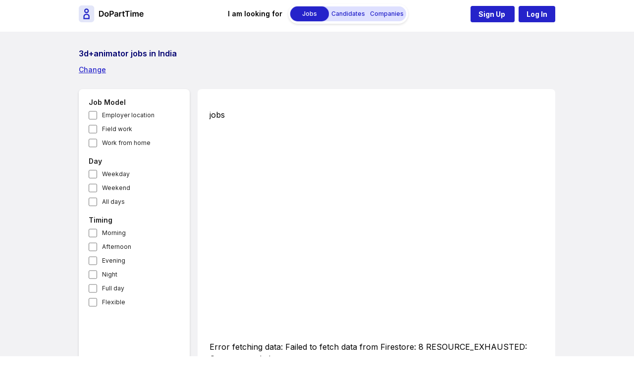

--- FILE ---
content_type: text/html; charset=utf-8
request_url: https://www.doparttime.com/jobs/tag/3d+animator
body_size: 7023
content:
<!DOCTYPE html><html lang="en"><head><meta charSet="utf-8"/><meta name="viewport" content="width=device-width, initial-scale=1"/><link rel="preload" href="/_next/static/media/a34f9d1faa5f3315-s.p.woff2" as="font" crossorigin="" type="font/woff2"/><link rel="stylesheet" href="/_next/static/css/505aaedb9a89b632.css" data-precedence="next"/><link rel="preload" as="script" fetchPriority="low" href="/_next/static/chunks/webpack-18d62a3eb2071c31.js"/><script src="/_next/static/chunks/fd9d1056-05f75df8f89e43bf.js" async=""></script><script src="/_next/static/chunks/69-a8a35aa483509427.js" async=""></script><script src="/_next/static/chunks/main-app-f5c8d25c8479457f.js" async=""></script><script src="/_next/static/chunks/bc9e92e6-057840522db20aa0.js" async=""></script><script src="/_next/static/chunks/749-5e68c2d66d032d1c.js" async=""></script><script src="/_next/static/chunks/630-38bebd1715e168d9.js" async=""></script><script src="/_next/static/chunks/892-40ea7d3bf6fe4cb5.js" async=""></script><script src="/_next/static/chunks/93-fe166726a7380189.js" async=""></script><script src="/_next/static/chunks/app/jobs/%5B%5B...slug%5D%5D/layout-4e39f47491457149.js" async=""></script><script src="/_next/static/chunks/250-7d35b9b9cf0c747b.js" async=""></script><script src="/_next/static/chunks/935-09ec19bcc05beac0.js" async=""></script><script src="/_next/static/chunks/app/jobs/%5B%5B...slug%5D%5D/page-2363ae99769abc16.js" async=""></script><script src="/_next/static/chunks/app/layout-5622bdbe63b902a4.js" async=""></script><title>3d%2Banimator jobs in  India - DoPartTime.com</title><meta name="description" content="3d%2Banimator jobs in  India . Search and apply for part time, weekend, evening, temporary jobs for consultants, freshers, college students, women housewives, professionals, retired."/><meta name="keywords" content="3d%2Banimator jobs in  India"/><link rel="canonical" href="https://www.doparttime.com/jobs/tag/3d+animator"/><link rel="icon" href="/favicon.ico" type="image/x-icon" sizes="16x16"/><meta name="next-size-adjust"/><script src="/_next/static/chunks/polyfills-c67a75d1b6f99dc8.js" noModule=""></script></head><body class="__className_36bd41 page-wrapper"><noscript><iframe src="https://www.googletagmanager.com/ns.html?id=GTM-WB77N83X" height="0" width="0" style="display:none;visibility:hidden"></iframe></noscript><div class="navbar"><header><nav class="navbar-desktop bg-white"><div class="navbar-wrapper"><div class="relative  h-16 py-2"><div class="flex items-center justify-between"><div class="flex"><a href="https://www.doparttime.com"><img alt="DoPartTime" loading="lazy" width="138" height="34" decoding="async" data-nimg="1" style="color:transparent" srcSet="/_next/image?url=%2FLogo%2Flogo.png&amp;w=256&amp;q=75 1x, /_next/image?url=%2FLogo%2Flogo.png&amp;w=384&amp;q=75 2x" src="/_next/image?url=%2FLogo%2Flogo.png&amp;w=384&amp;q=75"/></a></div><div class="hidden sm:ml-6 sm:block"><div class="flex items-center space-x-4"><span class="text-black  rounded-md px-3 py-2 text-sm font-semibold">I am looking for</span><div class="nav-menu-card flex items-center"><div class="nav-menu-card__row flex items-center justify-between"><div class=""><a style="background-color:#2523CA;padding:8px 4px;width:78px;height:30px;border-radius:16px;box-shadow:0px 0px 2px 0px #2523CA8C" class="rounded-lg flex items-center justify-center" href="/jobs"><span style="color:#FFFFFF;font-weight:500;font-size:12px" class="">Jobs</span></a></div><div class=""><a style="background-color:#DEE0FF;padding:8px 4px;width:78px;height:30px;border-radius:16px;box-shadow:none" class="rounded-lg flex items-center justify-center" href="/profiles"><span style="color:#2523CA;font-weight:500;font-size:12px" class="">Candidates</span></a></div><div class=""><a style="background-color:#DEE0FF;padding:8px 4px;width:78px;height:30px;border-radius:16px;box-shadow:none" class="rounded-lg flex items-center justify-center" href="/companies"><span style="color:#2523CA;font-weight:500;font-size:12px" class="">Companies</span></a></div></div></div></div></div><div class="nav-login-btn__card flex"><div><a class="btn-text mr-2" href="https://app.doparttime.com/register_page">Sign Up </a><a class="btn-text" href="https://app.doparttime.com/login"> Log In</a></div></div></div></div></div></nav></header></div><main class="flex-1 overflow-y-auto main-wrapper"><div class="homepage-wrapper"><section><nav class="navbar-mobile"><div class="flex"><div class="inline-flex flex-1 items-center"><img alt="DoPartTime" loading="lazy" width="31" height="43" decoding="async" data-nimg="1" style="color:transparent" src="/icon/dpt-mb-logo.svg"/><div class=""><h1 class="mb-nav-job-title">Part time<!-- --> jobs in <!-- -->India</h1><div class="flex"></div></div></div><div class="w-[130px]"><div class="mb-nav-job-desc">I am looking for</div><div class="mb-nav-job-select"><div data-slot="base" data-filled="true" data-has-value="true" class="group flex flex-col w-full transition-background motion-reduce:transition-none !duration-150 group relative justify-end data-[has-label=true]:mt-[calc(theme(fontSize.small)_+_10px)] max-w-xs"><div style="border:0;clip:rect(0 0 0 0);clip-path:inset(50%);height:1px;margin:-1px;overflow:hidden;padding:0;position:absolute;width:1px;white-space:nowrap" aria-hidden="true" data-a11y-ignore="aria-hidden-focus" data-testid="hidden-select-container"><input type="text" tabindex="-1" style="font-size:16px" value="Jobs"/><label><select tabindex="-1" size="3"><option></option><option value="Jobs" selected="">Jobs</option><option value="Candidate">Candidate</option><option value="Company">Company</option></select></label></div><div data-slot="mainWrapper" class="w-full flex flex-col"><button data-slot="trigger" class="relative px-3 gap-3 w-full inline-flex flex-row items-center shadow-sm tap-highlight-transparent bg-default-100 data-[hover=true]:bg-default-200 group-data-[focus=true]:bg-default-100 h-10 min-h-10 rounded-medium outline-none data-[focus-visible=true]:z-10 data-[focus-visible=true]:outline-2 data-[focus-visible=true]:outline-focus data-[focus-visible=true]:outline-offset-2" type="button" id="react-aria-:RkjnnjlaH2:" aria-labelledby="react-aria-:RkjnnjlaH7: " aria-describedby="react-aria-:RkjnnjlaH5: react-aria-:RkjnnjlaH6:" aria-haspopup="listbox" aria-expanded="false"><div data-slot="innerWrapper" class="inline-flex h-full w-[calc(100%_-_theme(spacing.6))] min-h-4 items-center gap-1.5 box-border"><span data-slot="value" class="text-foreground-500 font-normal w-full text-left rtl:text-right text-small truncate group-data-[has-value=true]:text-default-foreground" id="react-aria-:RkjnnjlaH7:">Jobs<div style="border:0;clip:rect(0 0 0 0);clip-path:inset(50%);height:1px;margin:-1px;overflow:hidden;padding:0;position:absolute;width:1px;white-space:nowrap">,</div></span></div><svg aria-hidden="true" fill="none" focusable="false" height="1em" role="presentation" stroke="currentColor" stroke-linecap="round" stroke-linejoin="round" stroke-width="1.5" viewBox="0 0 24 24" width="1em" data-slot="selectorIcon" class="absolute right-3 rtl:left-3 rtl:right-[unset] w-4 h-4 transition-transform duration-150 ease motion-reduce:transition-none data-[open=true]:rotate-180"><path d="m6 9 6 6 6-6"></path></svg></button></div></div></div></div></div><div class="flex flex-col flex-1 justify-center md:flex-row ms:flex-col mt-2"><div class="w-full"><form class="mx-auto" action="/search/"><div class="relative"><div class="group inline-flex flex-column w-full max-w-xs"><div class="group flex flex-col w-full group relative justify-end data-[has-label=true]:mt-[calc(theme(fontSize.small)_+_10px)]" data-slot="base" data-filled="true" data-filled-within="true" data-has-value="true"><div data-slot="main-wrapper" class="h-full flex flex-col"><div data-slot="input-wrapper" class="relative w-full inline-flex tap-highlight-transparent flex-row items-center shadow-sm px-3 gap-3 bg-default-100 data-[hover=true]:bg-default-200 group-data-[focus=true]:bg-default-100 h-10 min-h-10 rounded-medium transition-background motion-reduce:transition-none !duration-150 outline-none group-data-[focus-visible=true]:z-10 group-data-[focus-visible=true]:ring-2 group-data-[focus-visible=true]:ring-focus group-data-[focus-visible=true]:ring-offset-2 group-data-[focus-visible=true]:ring-offset-background" style="cursor:text"><div data-slot="inner-wrapper" class="inline-flex w-full items-center h-full box-border"><input data-slot="input" data-has-end-content="true" class="w-full font-normal bg-transparent !outline-none placeholder:text-foreground-500 focus-visible:outline-none data-[has-start-content=true]:ps-1.5 data-[has-end-content=true]:pe-1.5 text-small group-data-[has-value=true]:text-default-foreground h-full" id="react-aria-:R13nnjlaH2:" aria-label="Type to search location..." aria-describedby="react-aria-:R13nnjlaH5: react-aria-:R13nnjlaH6:" type="text" aria-autocomplete="list" autoComplete="off" placeholder="Type to search location..." role="combobox" aria-expanded="false" spellCheck="false" value=""/><div class="relative flex h-full items-center -mr-2"><button class="z-0 group relative inline-flex items-center justify-center box-border appearance-none select-none whitespace-nowrap font-normal subpixel-antialiased overflow-hidden tap-highlight-transparent outline-none data-[focus-visible=true]:z-10 data-[focus-visible=true]:outline-2 data-[focus-visible=true]:outline-focus data-[focus-visible=true]:outline-offset-2 gap-2 rounded-full px-0 !gap-0 data-[pressed=true]:scale-[0.97] transition-transform-colors-opacity motion-reduce:transition-none bg-transparent data-[hover=true]:bg-default/40 min-w-8 w-8 h-8 text-medium translate-x-1 cursor-text opacity-0 text-default-500 group-data-[invalid=true]:text-danger data-[visible=true]:opacity-100 data-[visible=true]:cursor-pointer sm:data-[visible=true]:opacity-0 sm:group-data-[hover=true]:data-[visible=true]:opacity-100" type="button" tabindex="-1" id="react-aria-:R13nnjla:" aria-label="Show suggestions" data-visible="false" aria-haspopup="listbox" aria-expanded="false"><svg aria-hidden="true" fill="none" focusable="false" height="1em" role="presentation" stroke="currentColor" stroke-linecap="round" stroke-linejoin="round" stroke-width="2" viewBox="0 0 24 24" width="1em"><path d="M18 6L6 18M6 6l12 12"></path></svg></button><button class="z-0 group relative inline-flex items-center justify-center box-border appearance-none select-none whitespace-nowrap font-normal subpixel-antialiased overflow-hidden tap-highlight-transparent outline-none data-[focus-visible=true]:z-10 data-[focus-visible=true]:outline-2 data-[focus-visible=true]:outline-focus data-[focus-visible=true]:outline-offset-2 gap-2 rounded-full px-0 !gap-0 data-[pressed=true]:scale-[0.97] transition-transform-colors-opacity bg-transparent text-default-foreground data-[hover=true]:bg-default/40 min-w-8 w-8 h-8 text-medium transition-transform duration-150 ease motion-reduce:transition-none data-[open=true]:rotate-180" type="button" tabindex="-1" id="react-aria-:R13nnjla:" aria-label="Show suggestions" aria-haspopup="listbox" aria-expanded="false"><svg aria-hidden="true" fill="none" focusable="false" height="1em" role="presentation" stroke="currentColor" stroke-linecap="round" stroke-linejoin="round" stroke-width="1.5" viewBox="0 0 24 24" width="1em"><path d="m6 9 6 6 6-6"></path></svg></button></div></div></div></div></div></div></div></form></div></div></nav><div class="jobsearch-wrapper-row job-listsearch-wrapper-row text-black flex justify-between"><div class="job-heading-card"><div class="job-count-heading">Part time<!-- --> jobs in <!-- -->India</div><div class="flex justify-start items-center"><div class="text-center flex justify-start items-center job-loc-change-row"><div class="job-loc-change-row-btn">Change</div></div></div></div><div class="filter-group-btn-icon"><button class="z-0 group relative inline-flex items-center justify-center box-border appearance-none select-none whitespace-nowrap font-normal subpixel-antialiased overflow-hidden tap-highlight-transparent outline-none data-[focus-visible=true]:z-10 data-[focus-visible=true]:outline-2 data-[focus-visible=true]:outline-focus data-[focus-visible=true]:outline-offset-2 border-medium px-4 min-w-20 h-10 text-small gap-2 rounded-medium [&amp;&gt;svg]:max-w-[theme(spacing.8)] data-[pressed=true]:scale-[0.97] transition-transform-colors-opacity motion-reduce:transition-none bg-transparent border-primary text-primary data-[hover=true]:opacity-hover job-list-view-all-filter-btn" type="button">Filter<img alt="Filter" aria-hidden="true" focusable="false" tabindex="-1" loading="lazy" width="16" height="16" decoding="async" data-nimg="1" style="color:transparent" src="/icon/mingcute_filter-line-ic.svg"/></button></div></div><div class="my-5 mb-marging   flex"><div class="filter-side-bar me-4 w-[224px]"><div class="mt-4"><h2 class="filter-side-bar_item-title">Job Model</h2><ul class="filter-side-bar_item-row" role="menu" aria-orientation="vertical" aria-labelledby="options-menu"><li class="w-full"><div class="flex items-center mb-2"><input id="jobType-0" type="checkbox" value="employer-location"/><label for="jobType-0" class="w-full">Employer location</label></div></li><li class="w-full"><div class="flex items-center mb-2"><input id="jobType-1" type="checkbox" value="field-work"/><label for="jobType-1" class="w-full">Field work</label></div></li><li class="w-full"><div class="flex items-center mb-2"><input id="jobType-2" type="checkbox" value="work-from-home"/><label for="jobType-2" class="w-full">Work from home</label></div></li></ul></div><div class="mt-4"><h2 class="filter-side-bar_item-title">Day</h2><ul class="filter-side-bar_item-row" role="menu" aria-orientation="vertical" aria-labelledby="options-menu"><li class="w-full"><div class="flex items-center mb-2"><input id="day-0" type="checkbox" value="weekday"/><label for="day-0" class="w-full">Weekday</label></div></li><li class="w-full"><div class="flex items-center mb-2"><input id="day-1" type="checkbox" value="weekend"/><label for="day-1" class="w-full">Weekend</label></div></li><li class="w-full"><div class="flex items-center mb-2"><input id="day-2" type="checkbox" value="all-days"/><label for="day-2" class="w-full">All days</label></div></li></ul></div><div class="mt-4"><h2 class="filter-side-bar_item-title">Timing</h2><ul class="filter-side-bar_item-row" role="menu" aria-orientation="vertical" aria-labelledby="options-menu"><li class="w-full"><div class="flex items-center mb-2"><input id="timePeriod-0" type="checkbox" value="morning"/><label for="timePeriod-0" class="w-full">Morning</label></div></li><li class="w-full"><div class="flex items-center mb-2"><input id="timePeriod-1" type="checkbox" value="afternoon"/><label for="timePeriod-1" class="w-full">Afternoon</label></div></li><li class="w-full"><div class="flex items-center mb-2"><input id="timePeriod-2" type="checkbox" value="evening"/><label for="timePeriod-2" class="w-full">Evening</label></div></li><li class="w-full"><div class="flex items-center mb-2"><input id="timePeriod-3" type="checkbox" value="night"/><label for="timePeriod-3" class="w-full">Night</label></div></li><li class="w-full"><div class="flex items-center mb-2"><input id="timePeriod-4" type="checkbox" value="full-day"/><label for="timePeriod-4" class="w-full">Full day</label></div></li><li class="w-full"><div class="flex items-center mb-2"><input id="timePeriod-5" type="checkbox" value="flexible"/><label for="timePeriod-5" class="w-full">Flexible</label></div></li></ul></div></div><div class="job-list-wrpper job-list-view-all-wrpper flex-1"><div class="job-list-filter-body"><div class="job-list-filter-row  flex justify-between mb-4"></div></div><div class="cmp-list-card-flex"><h2>jobs</h2><div>Error fetching data: <!-- -->Failed to fetch data from Firestore: 8 RESOURCE_EXHAUSTED: Quota exceeded.</div></div></div></div><div class="breadcrumbs-row"><nav data-slot="base" aria-label="Breadcrumbs"><ol data-slot="list" class="flex flex-wrap list-none rounded-small"><li data-slot="base" class="flex items-center breadcrumbs-text" href="/"><a href="/" data-slot="item" class="flex gap-1 items-center cursor-pointer whitespace-nowrap line-clamp-1 tap-highlight-transparent outline-none data-[focus-visible=true]:z-10 data-[focus-visible=true]:outline-2 data-[focus-visible=true]:outline-focus data-[focus-visible=true]:outline-offset-2 text-foreground/50 text-small hover:opacity-80 active:opacity-disabled transition-opacity no-underline">Home</a><span data-slot="separator" aria-hidden="true" class="px-1 text-foreground/50"><svg aria-hidden="true" fill="none" focusable="false" height="1em" role="presentation" stroke="currentColor" stroke-linecap="round" stroke-linejoin="round" stroke-width="1.5" viewBox="0 0 24 24" width="1em"><path d="m9 18 6-6-6-6"></path></svg></span></li><li data-slot="base" class="flex items-center breadcrumbs-text-active" href="/jobs"><a href="/jobs" data-slot="item" class="flex gap-1 items-center cursor-pointer whitespace-nowrap line-clamp-1 tap-highlight-transparent outline-none data-[focus-visible=true]:z-10 data-[focus-visible=true]:outline-2 data-[focus-visible=true]:outline-focus data-[focus-visible=true]:outline-offset-2 text-foreground/50 text-small hover:opacity-80 active:opacity-disabled transition-opacity no-underline">Jobs</a><span data-slot="separator" aria-hidden="true" class="px-1 text-foreground/50"><svg aria-hidden="true" fill="none" focusable="false" height="1em" role="presentation" stroke="currentColor" stroke-linecap="round" stroke-linejoin="round" stroke-width="1.5" viewBox="0 0 24 24" width="1em"><path d="m9 18 6-6-6-6"></path></svg></span></li><li data-slot="base" class="flex items-center breadcrumbs-text-active" href="/jobs/tag/3d+animator"><span data-slot="item" data-current="true" class="flex gap-1 items-center whitespace-nowrap line-clamp-1 tap-highlight-transparent outline-none data-[focus-visible=true]:z-10 data-[focus-visible=true]:outline-2 data-[focus-visible=true]:outline-focus data-[focus-visible=true]:outline-offset-2 text-small no-underline cursor-default transition-opacity text-foreground" aria-disabled="true" role="link" aria-current="page">3d+Animator</span></li></ol></nav></div></section></div></main><footer class="footer-card"><div class="container my-4 homepage-wrapper"><div class="flex justify-between footer-card-row"><div class="basis-1/4"><h4 class="mb-2 text-sm footer-title">DoPartTime.com</h4><p class="text-xs" style="line-height:20px;color:#808080">DoPartTime.com is an online marketplace that connects employers with individuals seeking Part time, temporary, contract, micro, or one-time job opportunities. Users can list and find various types of openings tailored to flexible work arrangements.</p></div><div class="basis-1/6"><h4 class="mb-2 text-sm footer-title">Jobs by timing</h4><ul class="footer-menu"><li><a class="text-xs" href="https://doparttime.com/jobs/tag/morning">Morning</a></li><li><a class="text-xs" href="https://www.doparttime.com/jobs/tag/afternoon">Afternoon</a></li><li><a class="text-xs" href="https://www.doparttime.com/jobs/tag/evening">Evening</a></li><li><a class="text-xs" href="https://www.doparttime.com/jobs/tag/night">Night</a></li><li><a class="text-xs" href="https://www.doparttime.com/jobs/tag/full-day">Full Day</a></li><li><a class="text-xs" href="https://www.doparttime.com/jobs/tag/flexible">Flexible</a></li></ul></div><div class="basis-1/6"><h4 class="mb-2 text-sm footer-title">Jobs by work place</h4><ul class="footer-menu"><li><a class="text-xs" href="https://doparttime.com/jobs/tag/work-from-home">Work From Home</a></li><li><a class="text-xs" href="https://www.doparttime.com/jobs/tag/field-work">Field Work</a></li><li><a class="text-xs" href="https://www.doparttime.com/jobs/tag/employer-location">Employer Location</a></li></ul></div><div class="basis-1/6"><h4 class="mb-2 text-sm footer-title">Jobs by Category </h4><ul class="footer-menu"><li><a class="text-xs" href="https://doparttime.com/jobs/tag/online-jobs">Online Jobs</a></li><li><a class="text-xs" href="https://www.doparttime.com/jobs/tag/delivery">Delivery Jobs</a></li><li><a class="text-xs" href="https://www.doparttime.com/jobs/tag/typing">Typing Job</a></li><li><a class="text-xs" href="https://www.doparttime.com/jobs/tag/data-entry">Data Entry Jobs</a></li></ul></div></div></div><div class="footer-quick-menu text-center"><a href="/contact">Contact Us</a><span> . </span><a href="/terms">Terms &amp; conditions</a><span> . </span><a href="/privacy">Privacy Policy</a></div><div class="text-xs container font-semibold mx-auto my-4 text-center">© Copyright 2024 Tinywall Technologies</div></footer><script src="/_next/static/chunks/webpack-18d62a3eb2071c31.js" async=""></script><script>(self.__next_f=self.__next_f||[]).push([0]);self.__next_f.push([2,null])</script><script>self.__next_f.push([1,"1:HL[\"/_next/static/media/a34f9d1faa5f3315-s.p.woff2\",\"font\",{\"crossOrigin\":\"\",\"type\":\"font/woff2\"}]\n2:HL[\"/_next/static/css/505aaedb9a89b632.css\",\"style\"]\n0:\"$L3\"\n"])</script><script>self.__next_f.push([1,"4:I[7690,[],\"\"]\n7:I[2028,[\"358\",\"static/chunks/bc9e92e6-057840522db20aa0.js\",\"749\",\"static/chunks/749-5e68c2d66d032d1c.js\",\"630\",\"static/chunks/630-38bebd1715e168d9.js\",\"892\",\"static/chunks/892-40ea7d3bf6fe4cb5.js\",\"93\",\"static/chunks/93-fe166726a7380189.js\",\"954\",\"static/chunks/app/jobs/%5B%5B...slug%5D%5D/layout-4e39f47491457149.js\"],\"\"]\n8:I[5613,[],\"\"]\na:I[1778,[],\"\"]\nb:I[5935,[\"749\",\"static/chunks/749-5e68c2d66d032d1c.js\",\"250\",\"static/chunks/250-7d35b9b9cf0c747b.js\",\"935\",\"static/chunks/935-09ec19bcc05beac0.js\",\"939\",\"static/chunks/app/jobs/%5B%5B...slug%5D%5D/page-2363ae99769abc16.js\"],\"\"]\nc:I[5493,[\"358\",\"static/chunks/bc9e92e6-057840522db20aa0.js\",\"749\",\"static/chunks/749-5e68c2d66d032d1c.js\",\"250\",\"static/chunks/250-7d35b9b9cf0c747b.js\",\"630\",\"static/chunks/630-38bebd1715e168d9.js\",\"935\",\"static/chunks/935-09ec19bcc05beac0.js\",\"185\",\"static/chunks/app/layout-5622bdbe63b902a4.js\"],\"\"]\nd:I[1749,[\"749\",\"static/chunks/749-5e68c2d66d032d1c.js\",\"250\",\"static/chunks/250-7d35b9b9cf0c747b.js\",\"935\",\"static/chunks/935-09ec19bcc05beac0.js\",\"939\",\"static/chunks/app/jobs/%5B%5B...slug%5D%5D/page-2363ae99769abc16.js\"],\"Image\"]\n10:I[8955,[],\"\"]\n9:[\"slug\",\"tag/3d%2Banimator\",\"oc\"]\n11:[]\n"])</script><script>self.__next_f.push([1,"3:[[[\"$\",\"link\",\"0\",{\"rel\":\"stylesheet\",\"href\":\"/_next/static/css/505aaedb9a89b632.css\",\"precedence\":\"next\",\"crossOrigin\":\"$undefined\"}]],[\"$\",\"$L4\",null,{\"buildId\":\"vHJQ9JCZ74CxR5v1Cplds\",\"assetPrefix\":\"\",\"initialCanonicalUrl\":\"/jobs/tag/3d+animator\",\"initialTree\":[\"\",{\"children\":[\"jobs\",{\"children\":[[\"slug\",\"tag/3d%2Banimator\",\"oc\"],{\"children\":[\"__PAGE__\",{}]}]}]},\"$undefined\",\"$undefined\",true],\"initialSeedData\":[\"\",{\"children\":[\"jobs\",{\"children\":[[\"slug\",\"tag/3d%2Banimator\",\"oc\"],{\"children\":[\"__PAGE__\",{},[\"$L5\",\"$L6\",null]]},[null,[\"$\",\"$L7\",null,{\"children\":[\"$\",\"$L8\",null,{\"parallelRouterKey\":\"children\",\"segmentPath\":[\"children\",\"jobs\",\"children\",\"$9\",\"children\"],\"loading\":\"$undefined\",\"loadingStyles\":\"$undefined\",\"loadingScripts\":\"$undefined\",\"hasLoading\":false,\"error\":\"$undefined\",\"errorStyles\":\"$undefined\",\"errorScripts\":\"$undefined\",\"template\":[\"$\",\"$La\",null,{}],\"templateStyles\":\"$undefined\",\"templateScripts\":\"$undefined\",\"notFound\":\"$undefined\",\"notFoundStyles\":\"$undefined\",\"styles\":null}],\"params\":{\"slug\":[\"tag\",\"3d%2Banimator\"]}}],null]]},[\"$\",\"$L8\",null,{\"parallelRouterKey\":\"children\",\"segmentPath\":[\"children\",\"jobs\",\"children\"],\"loading\":\"$undefined\",\"loadingStyles\":\"$undefined\",\"loadingScripts\":\"$undefined\",\"hasLoading\":false,\"error\":\"$undefined\",\"errorStyles\":\"$undefined\",\"errorScripts\":\"$undefined\",\"template\":[\"$\",\"$La\",null,{}],\"templateStyles\":\"$undefined\",\"templateScripts\":\"$undefined\",\"notFound\":\"$undefined\",\"notFoundStyles\":\"$undefined\",\"styles\":null}]]},[null,[\"$\",\"html\",null,{\"lang\":\"en\",\"children\":[[\"$\",\"head\",null,{\"children\":[\"$\",\"$Lb\",null,{\"id\":\"gtm-script\",\"strategy\":\"afterInteractive\",\"children\":\"\\n            (function(w,d,s,l,i){\\n              w[l] = w[l] || [];\\n              w[l].push({'gtm.start': new Date().getTime(), event:'gtm.js'});\\n              var f=d.getElementsByTagName(s)[0],\\n                  j=d.createElement(s),\\n                  dl=l!='dataLayer'?'\u0026l='+l:'';\\n              j.async=true;\\n              j.src='https://www.googletagmanager.com/gtm.js?id='+i+dl;\\n              f.parentNode.insertBefore(j,f);\\n            })(window,document,'script','dataLayer','GTM-WB77N83X');\\n          \"}]}],[\"$\",\"body\",null,{\"className\":\"__className_36bd41 page-wrapper\",\"children\":[[\"$\",\"noscript\",null,{\"children\":[\"$\",\"iframe\",null,{\"src\":\"https://www.googletagmanager.com/ns.html?id=GTM-WB77N83X\",\"height\":\"0\",\"width\":\"0\",\"style\":{\"display\":\"none\",\"visibility\":\"hidden\"}}]}],[\"$\",\"div\",null,{\"className\":\"navbar\",\"children\":[\"$\",\"$Lc\",null,{}]}],[\"$\",\"main\",null,{\"className\":\"flex-1 overflow-y-auto main-wrapper\",\"children\":[\"$\",\"div\",null,{\"className\":\"homepage-wrapper\",\"children\":[\"$\",\"$L8\",null,{\"parallelRouterKey\":\"children\",\"segmentPath\":[\"children\"],\"loading\":\"$undefined\",\"loadingStyles\":\"$undefined\",\"loadingScripts\":\"$undefined\",\"hasLoading\":false,\"error\":\"$undefined\",\"errorStyles\":\"$undefined\",\"errorScripts\":\"$undefined\",\"template\":[\"$\",\"$La\",null,{}],\"templateStyles\":\"$undefined\",\"templateScripts\":\"$undefined\",\"notFound\":[\"$\",\"div\",null,{\"style\":{\"position\":\"relative\",\"width\":\"100%\",\"height\":\"50vh\"},\"children\":[\"$\",\"$Ld\",null,{\"src\":\"https://www.doparttime.com/not-found.svg\",\"alt\":\"\",\"layout\":\"fill\",\"objectFit\":\"cover\",\"className\":\"404-image\"}]}],\"notFoundStyles\":[],\"styles\":null}]}]}],\"$Le\"]}]]}],null]],\"initialHead\":[false,\"$Lf\"],\"globalErrorComponent\":\"$10\",\"missingSlots\":\"$W11\"}]]\n"])</script><script>self.__next_f.push([1,"f:[[\"$\",\"meta\",\"0\",{\"name\":\"viewport\",\"content\":\"width=device-width, initial-scale=1\"}],[\"$\",\"meta\",\"1\",{\"charSet\":\"utf-8\"}],[\"$\",\"title\",\"2\",{\"children\":\"3d%2Banimator jobs in  India - DoPartTime.com\"}],[\"$\",\"meta\",\"3\",{\"name\":\"description\",\"content\":\"3d%2Banimator jobs in  India . Search and apply for part time, weekend, evening, temporary jobs for consultants, freshers, college students, women housewives, professionals, retired.\"}],[\"$\",\"meta\",\"4\",{\"name\":\"keywords\",\"content\":\"3d%2Banimator jobs in  India\"}],[\"$\",\"link\",\"5\",{\"rel\":\"canonical\",\"href\":\"https://www.doparttime.com/jobs/tag/3d+animator\"}],[\"$\",\"link\",\"6\",{\"rel\":\"icon\",\"href\":\"/favicon.ico\",\"type\":\"image/x-icon\",\"sizes\":\"16x16\"}],[\"$\",\"meta\",\"7\",{\"name\":\"next-size-adjust\"}]]\n5:null\n"])</script><script>self.__next_f.push([1,"12:I[5250,[\"749\",\"static/chunks/749-5e68c2d66d032d1c.js\",\"250\",\"static/chunks/250-7d35b9b9cf0c747b.js\",\"935\",\"static/chunks/935-09ec19bcc05beac0.js\",\"939\",\"static/chunks/app/jobs/%5B%5B...slug%5D%5D/page-2363ae99769abc16.js\"],\"\"]\n"])</script><script>self.__next_f.push([1,"e:[\"$\",\"footer\",null,{\"className\":\"footer-card\",\"children\":[[\"$\",\"div\",null,{\"className\":\"container my-4 homepage-wrapper\",\"children\":[\"$\",\"div\",null,{\"className\":\"flex justify-between footer-card-row\",\"children\":[[\"$\",\"div\",null,{\"className\":\"basis-1/4\",\"children\":[[\"$\",\"h4\",null,{\"className\":\"mb-2 text-sm footer-title\",\"children\":\"DoPartTime.com\"}],[\"$\",\"p\",null,{\"className\":\"text-xs\",\"style\":{\"lineHeight\":\"20px\",\"color\":\"#808080\"},\"children\":\"DoPartTime.com is an online marketplace that connects employers with individuals seeking Part time, temporary, contract, micro, or one-time job opportunities. Users can list and find various types of openings tailored to flexible work arrangements.\"}]]}],[\"$\",\"div\",null,{\"className\":\"basis-1/6\",\"children\":[[\"$\",\"h4\",null,{\"className\":\"mb-2 text-sm footer-title\",\"children\":\"Jobs by timing\"}],[\"$\",\"ul\",null,{\"className\":\"footer-menu\",\"children\":[[\"$\",\"li\",\"0\",{\"children\":[\"$\",\"$L12\",null,{\"className\":\"text-xs\",\"href\":\"https://doparttime.com/jobs/tag/morning\",\"children\":\"Morning\"}]}],[\"$\",\"li\",\"1\",{\"children\":[\"$\",\"$L12\",null,{\"className\":\"text-xs\",\"href\":\"https://www.doparttime.com/jobs/tag/afternoon\",\"children\":\"Afternoon\"}]}],[\"$\",\"li\",\"2\",{\"children\":[\"$\",\"$L12\",null,{\"className\":\"text-xs\",\"href\":\"https://www.doparttime.com/jobs/tag/evening\",\"children\":\"Evening\"}]}],[\"$\",\"li\",\"3\",{\"children\":[\"$\",\"$L12\",null,{\"className\":\"text-xs\",\"href\":\"https://www.doparttime.com/jobs/tag/night\",\"children\":\"Night\"}]}],[\"$\",\"li\",\"4\",{\"children\":[\"$\",\"$L12\",null,{\"className\":\"text-xs\",\"href\":\"https://www.doparttime.com/jobs/tag/full-day\",\"children\":\"Full Day\"}]}],[\"$\",\"li\",\"5\",{\"children\":[\"$\",\"$L12\",null,{\"className\":\"text-xs\",\"href\":\"https://www.doparttime.com/jobs/tag/flexible\",\"children\":\"Flexible\"}]}]]}]]}],[\"$\",\"div\",null,{\"className\":\"basis-1/6\",\"children\":[[\"$\",\"h4\",null,{\"className\":\"mb-2 text-sm footer-title\",\"children\":\"Jobs by work place\"}],[\"$\",\"ul\",null,{\"className\":\"footer-menu\",\"children\":[[\"$\",\"li\",\"0\",{\"children\":[\"$\",\"$L12\",null,{\"className\":\"text-xs\",\"href\":\"https://doparttime.com/jobs/tag/work-from-home\",\"children\":\"Work From Home\"}]}],[\"$\",\"li\",\"1\",{\"children\":[\"$\",\"$L12\",null,{\"className\":\"text-xs\",\"href\":\"https://www.doparttime.com/jobs/tag/field-work\",\"children\":\"Field Work\"}]}],[\"$\",\"li\",\"2\",{\"children\":[\"$\",\"$L12\",null,{\"className\":\"text-xs\",\"href\":\"https://www.doparttime.com/jobs/tag/employer-location\",\"children\":\"Employer Location\"}]}]]}]]}],[\"$\",\"div\",null,{\"className\":\"basis-1/6\",\"children\":[[\"$\",\"h4\",null,{\"className\":\"mb-2 text-sm footer-title\",\"children\":\"Jobs by Category \"}],[\"$\",\"ul\",null,{\"className\":\"footer-menu\",\"children\":[[\"$\",\"li\",\"0\",{\"children\":[\"$\",\"$L12\",null,{\"className\":\"text-xs\",\"href\":\"https://doparttime.com/jobs/tag/online-jobs\",\"children\":\"Online Jobs\"}]}],[\"$\",\"li\",\"1\",{\"children\":[\"$\",\"$L12\",null,{\"className\":\"text-xs\",\"href\":\"https://www.doparttime.com/jobs/tag/delivery\",\"children\":\"Delivery Jobs\"}]}],[\"$\",\"li\",\"2\",{\"children\":[\"$\",\"$L12\",null,{\"className\":\"text-xs\",\"href\":\"https://www.doparttime.com/jobs/tag/typing\",\"children\":\"Typing Job\"}]}],[\"$\",\"li\",\"3\",{\"children\":[\"$\",\"$L12\",null,{\"className\":\"text-xs\",\"href\":\"https://www.doparttime.com/jobs/tag/data-entry\",\"children\":\"Data Entry Jobs\"}]}]]}]]}]]}]}],[\"$\",\"div\",null,{\"className\":\"footer-quick-menu text-center\",\"children\":[[\"$\",\"$L12\",null,{\"href\":\"/contact\",\"children\":\"Contact Us\"}],[\"$\",\"span\",null,{\"children\":\" . \"}],[\"$\",\"$L12\",null,{\"href\":\"/terms\",\"children\":\"Terms \u0026 conditions\"}],[\"$\",\"span\",null,{\"children\":\" . \"}],[\"$\",\"$L12\",null,{\"href\":\"/privacy\",\"children\":\"Privacy Policy\"}]]}],[\"$\",\"div\",null,{\"className\":\"text-xs container font-semibold mx-auto my-4 text-center\",\"children\":\"© Copyright 2024 Tinywall Technologies\"}]]}]\n"])</script><script>self.__next_f.push([1,"6:[[\"$\",\"h2\",null,{\"children\":\"jobs\"}],[\"$\",\"div\",null,{\"children\":[\"Error fetching data: \",\"Failed to fetch data from Firestore: 8 RESOURCE_EXHAUSTED: Quota exceeded.\"]}]]\n"])</script><script>self.__next_f.push([1,""])</script></body></html>

--- FILE ---
content_type: application/javascript; charset=utf-8
request_url: https://www.doparttime.com/_next/static/chunks/bc9e92e6-057840522db20aa0.js
body_size: 54092
content:
"use strict";(self.webpackChunk_N_E=self.webpackChunk_N_E||[]).push([[358],{9009:function(e,t,r){r.d(t,{EK:function(){return P},ET:function(){return sA},IO:function(){return ss},JU:function(){return iF},PL:function(){return sC},QT:function(){return sI},TQ:function(){return sm},Xo:function(){return sh},Yp:function(){return sb},ad:function(){return iB},ar:function(){return so},b9:function(){return sd},hJ:function(){return iP}});var n,i,s,a,o=r(5723),l=r(6574),u=r(9858),h=r(8954),c=r(1197),d=r(9079);let f="@firebase/firestore";/**
 * @license
 * Copyright 2017 Google LLC
 *
 * Licensed under the Apache License, Version 2.0 (the "License");
 * you may not use this file except in compliance with the License.
 * You may obtain a copy of the License at
 *
 *   http://www.apache.org/licenses/LICENSE-2.0
 *
 * Unless required by applicable law or agreed to in writing, software
 * distributed under the License is distributed on an "AS IS" BASIS,
 * WITHOUT WARRANTIES OR CONDITIONS OF ANY KIND, either express or implied.
 * See the License for the specific language governing permissions and
 * limitations under the License.
 */class m{constructor(e){this.uid=e}isAuthenticated(){return null!=this.uid}toKey(){return this.isAuthenticated()?"uid:"+this.uid:"anonymous-user"}isEqual(e){return e.uid===this.uid}}m.UNAUTHENTICATED=new m(null),m.GOOGLE_CREDENTIALS=new m("google-credentials-uid"),m.FIRST_PARTY=new m("first-party-uid"),m.MOCK_USER=new m("mock-user");/**
 * @license
 * Copyright 2017 Google LLC
 *
 * Licensed under the Apache License, Version 2.0 (the "License");
 * you may not use this file except in compliance with the License.
 * You may obtain a copy of the License at
 *
 *   http://www.apache.org/licenses/LICENSE-2.0
 *
 * Unless required by applicable law or agreed to in writing, software
 * distributed under the License is distributed on an "AS IS" BASIS,
 * WITHOUT WARRANTIES OR CONDITIONS OF ANY KIND, either express or implied.
 * See the License for the specific language governing permissions and
 * limitations under the License.
 */let p="10.10.0",g=new u.Yd("@firebase/firestore");function y(){return g.logLevel}function w(e,...t){if(g.logLevel<=u.in.DEBUG){let r=t.map(E);g.debug(`Firestore (${p}): ${e}`,...r)}}function v(e,...t){if(g.logLevel<=u.in.ERROR){let r=t.map(E);g.error(`Firestore (${p}): ${e}`,...r)}}function _(e,...t){if(g.logLevel<=u.in.WARN){let r=t.map(E);g.warn(`Firestore (${p}): ${e}`,...r)}}function E(e){if("string"==typeof e)return e;try{/**
 * @license
 * Copyright 2020 Google LLC
 *
 * Licensed under the Apache License, Version 2.0 (the "License");
 * you may not use this file except in compliance with the License.
 * You may obtain a copy of the License at
 *
 *   http://www.apache.org/licenses/LICENSE-2.0
 *
 * Unless required by applicable law or agreed to in writing, software
 * distributed under the License is distributed on an "AS IS" BASIS,
 * WITHOUT WARRANTIES OR CONDITIONS OF ANY KIND, either express or implied.
 * See the License for the specific language governing permissions and
 * limitations under the License.
 */return JSON.stringify(e)}catch(t){return e}}/**
 * @license
 * Copyright 2017 Google LLC
 *
 * Licensed under the Apache License, Version 2.0 (the "License");
 * you may not use this file except in compliance with the License.
 * You may obtain a copy of the License at
 *
 *   http://www.apache.org/licenses/LICENSE-2.0
 *
 * Unless required by applicable law or agreed to in writing, software
 * distributed under the License is distributed on an "AS IS" BASIS,
 * WITHOUT WARRANTIES OR CONDITIONS OF ANY KIND, either express or implied.
 * See the License for the specific language governing permissions and
 * limitations under the License.
 */function T(e="Unexpected state"){let t=`FIRESTORE (${p}) INTERNAL ASSERTION FAILED: `+e;throw v(t),Error(t)}/**
 * @license
 * Copyright 2017 Google LLC
 *
 * Licensed under the Apache License, Version 2.0 (the "License");
 * you may not use this file except in compliance with the License.
 * You may obtain a copy of the License at
 *
 *   http://www.apache.org/licenses/LICENSE-2.0
 *
 * Unless required by applicable law or agreed to in writing, software
 * distributed under the License is distributed on an "AS IS" BASIS,
 * WITHOUT WARRANTIES OR CONDITIONS OF ANY KIND, either express or implied.
 * See the License for the specific language governing permissions and
 * limitations under the License.
 */let I={OK:"ok",CANCELLED:"cancelled",UNKNOWN:"unknown",INVALID_ARGUMENT:"invalid-argument",DEADLINE_EXCEEDED:"deadline-exceeded",NOT_FOUND:"not-found",ALREADY_EXISTS:"already-exists",PERMISSION_DENIED:"permission-denied",UNAUTHENTICATED:"unauthenticated",RESOURCE_EXHAUSTED:"resource-exhausted",FAILED_PRECONDITION:"failed-precondition",ABORTED:"aborted",OUT_OF_RANGE:"out-of-range",UNIMPLEMENTED:"unimplemented",INTERNAL:"internal",UNAVAILABLE:"unavailable",DATA_LOSS:"data-loss"};class S extends h.ZR{constructor(e,t){super(e,t),this.code=e,this.message=t,this.toString=()=>`${this.name}: [code=${this.code}]: ${this.message}`}}/**
 * @license
 * Copyright 2017 Google LLC
 *
 * Licensed under the Apache License, Version 2.0 (the "License");
 * you may not use this file except in compliance with the License.
 * You may obtain a copy of the License at
 *
 *   http://www.apache.org/licenses/LICENSE-2.0
 *
 * Unless required by applicable law or agreed to in writing, software
 * distributed under the License is distributed on an "AS IS" BASIS,
 * WITHOUT WARRANTIES OR CONDITIONS OF ANY KIND, either express or implied.
 * See the License for the specific language governing permissions and
 * limitations under the License.
 */class C{constructor(){this.promise=new Promise((e,t)=>{this.resolve=e,this.reject=t})}}/**
 * @license
 * Copyright 2017 Google LLC
 *
 * Licensed under the Apache License, Version 2.0 (the "License");
 * you may not use this file except in compliance with the License.
 * You may obtain a copy of the License at
 *
 *   http://www.apache.org/licenses/LICENSE-2.0
 *
 * Unless required by applicable law or agreed to in writing, software
 * distributed under the License is distributed on an "AS IS" BASIS,
 * WITHOUT WARRANTIES OR CONDITIONS OF ANY KIND, either express or implied.
 * See the License for the specific language governing permissions and
 * limitations under the License.
 */class A{constructor(e,t){this.user=t,this.type="OAuth",this.headers=new Map,this.headers.set("Authorization",`Bearer ${e}`)}}class b{getToken(){return Promise.resolve(null)}invalidateToken(){}start(e,t){e.enqueueRetryable(()=>t(m.UNAUTHENTICATED))}shutdown(){}}class D{constructor(e){this.token=e,this.changeListener=null}getToken(){return Promise.resolve(this.token)}invalidateToken(){}start(e,t){this.changeListener=t,e.enqueueRetryable(()=>t(this.token.user))}shutdown(){this.changeListener=null}}class N{constructor(e){this.t=e,this.currentUser=m.UNAUTHENTICATED,this.i=0,this.forceRefresh=!1,this.auth=null}start(e,t){let r=this.i,n=e=>this.i!==r?(r=this.i,t(e)):Promise.resolve(),i=new C;this.o=()=>{this.i++,this.currentUser=this.u(),i.resolve(),i=new C,e.enqueueRetryable(()=>n(this.currentUser))};let s=()=>{let t=i;e.enqueueRetryable(async()=>{await t.promise,await n(this.currentUser)})},a=e=>{w("FirebaseAuthCredentialsProvider","Auth detected"),this.auth=e,this.auth.addAuthTokenListener(this.o),s()};this.t.onInit(e=>a(e)),setTimeout(()=>{if(!this.auth){let e=this.t.getImmediate({optional:!0});e?a(e):(w("FirebaseAuthCredentialsProvider","Auth not yet detected"),i.resolve(),i=new C)}},0),s()}getToken(){let e=this.i,t=this.forceRefresh;return this.forceRefresh=!1,this.auth?this.auth.getToken(t).then(t=>this.i!==e?(w("FirebaseAuthCredentialsProvider","getToken aborted due to token change."),this.getToken()):t?("string"==typeof t.accessToken||T(),new A(t.accessToken,this.currentUser)):null):Promise.resolve(null)}invalidateToken(){this.forceRefresh=!0}shutdown(){this.auth&&this.auth.removeAuthTokenListener(this.o)}u(){let e=this.auth&&this.auth.getUid();return null===e||"string"==typeof e||T(),new m(e)}}class k{constructor(e,t,r){this.l=e,this.h=t,this.P=r,this.type="FirstParty",this.user=m.FIRST_PARTY,this.I=new Map}T(){return this.P?this.P():null}get headers(){this.I.set("X-Goog-AuthUser",this.l);let e=this.T();return e&&this.I.set("Authorization",e),this.h&&this.I.set("X-Goog-Iam-Authorization-Token",this.h),this.I}}class x{constructor(e,t,r){this.l=e,this.h=t,this.P=r}getToken(){return Promise.resolve(new k(this.l,this.h,this.P))}start(e,t){e.enqueueRetryable(()=>t(m.FIRST_PARTY))}shutdown(){}invalidateToken(){}}class R{constructor(e){this.value=e,this.type="AppCheck",this.headers=new Map,e&&e.length>0&&this.headers.set("x-firebase-appcheck",this.value)}}class L{constructor(e){this.A=e,this.forceRefresh=!1,this.appCheck=null,this.R=null}start(e,t){let r=e=>{null!=e.error&&w("FirebaseAppCheckTokenProvider",`Error getting App Check token; using placeholder token instead. Error: ${e.error.message}`);let r=e.token!==this.R;return this.R=e.token,w("FirebaseAppCheckTokenProvider",`Received ${r?"new":"existing"} token.`),r?t(e.token):Promise.resolve()};this.o=t=>{e.enqueueRetryable(()=>r(t))};let n=e=>{w("FirebaseAppCheckTokenProvider","AppCheck detected"),this.appCheck=e,this.appCheck.addTokenListener(this.o)};this.A.onInit(e=>n(e)),setTimeout(()=>{if(!this.appCheck){let e=this.A.getImmediate({optional:!0});e?n(e):w("FirebaseAppCheckTokenProvider","AppCheck not yet detected")}},0)}getToken(){let e=this.forceRefresh;return this.forceRefresh=!1,this.appCheck?this.appCheck.getToken(e).then(e=>e?("string"==typeof e.token||T(),this.R=e.token,new R(e.token)):null):Promise.resolve(null)}invalidateToken(){this.forceRefresh=!0}shutdown(){this.appCheck&&this.appCheck.removeTokenListener(this.o)}}/**
 * @license
 * Copyright 2017 Google LLC
 *
 * Licensed under the Apache License, Version 2.0 (the "License");
 * you may not use this file except in compliance with the License.
 * You may obtain a copy of the License at
 *
 *   http://www.apache.org/licenses/LICENSE-2.0
 *
 * Unless required by applicable law or agreed to in writing, software
 * distributed under the License is distributed on an "AS IS" BASIS,
 * WITHOUT WARRANTIES OR CONDITIONS OF ANY KIND, either express or implied.
 * See the License for the specific language governing permissions and
 * limitations under the License.
 */class V{static newId(){let e="ABCDEFGHIJKLMNOPQRSTUVWXYZabcdefghijklmnopqrstuvwxyz0123456789",t=Math.floor(256/e.length)*e.length,r="";for(;r.length<20;){let n=/**
 * @license
 * Copyright 2020 Google LLC
 *
 * Licensed under the Apache License, Version 2.0 (the "License");
 * you may not use this file except in compliance with the License.
 * You may obtain a copy of the License at
 *
 *   http://www.apache.org/licenses/LICENSE-2.0
 *
 * Unless required by applicable law or agreed to in writing, software
 * distributed under the License is distributed on an "AS IS" BASIS,
 * WITHOUT WARRANTIES OR CONDITIONS OF ANY KIND, either express or implied.
 * See the License for the specific language governing permissions and
 * limitations under the License.
 */function(e){let t="undefined"!=typeof self&&(self.crypto||self.msCrypto),r=new Uint8Array(e);if(t&&"function"==typeof t.getRandomValues)t.getRandomValues(r);else for(let t=0;t<e;t++)r[t]=Math.floor(256*Math.random());return r}(40);for(let i=0;i<n.length;++i)r.length<20&&n[i]<t&&(r+=e.charAt(n[i]%e.length))}return r}}function O(e,t){return e<t?-1:e>t?1:0}function M(e,t,r){return e.length===t.length&&e.every((e,n)=>r(e,t[n]))}/**
 * @license
 * Copyright 2017 Google LLC
 *
 * Licensed under the Apache License, Version 2.0 (the "License");
 * you may not use this file except in compliance with the License.
 * You may obtain a copy of the License at
 *
 *   http://www.apache.org/licenses/LICENSE-2.0
 *
 * Unless required by applicable law or agreed to in writing, software
 * distributed under the License is distributed on an "AS IS" BASIS,
 * WITHOUT WARRANTIES OR CONDITIONS OF ANY KIND, either express or implied.
 * See the License for the specific language governing permissions and
 * limitations under the License.
 */class P{constructor(e,t){if(this.seconds=e,this.nanoseconds=t,t<0||t>=1e9)throw new S(I.INVALID_ARGUMENT,"Timestamp nanoseconds out of range: "+t);if(e<-62135596800||e>=253402300800)throw new S(I.INVALID_ARGUMENT,"Timestamp seconds out of range: "+e)}static now(){return P.fromMillis(Date.now())}static fromDate(e){return P.fromMillis(e.getTime())}static fromMillis(e){let t=Math.floor(e/1e3);return new P(t,Math.floor(1e6*(e-1e3*t)))}toDate(){return new Date(this.toMillis())}toMillis(){return 1e3*this.seconds+this.nanoseconds/1e6}_compareTo(e){return this.seconds===e.seconds?O(this.nanoseconds,e.nanoseconds):O(this.seconds,e.seconds)}isEqual(e){return e.seconds===this.seconds&&e.nanoseconds===this.nanoseconds}toString(){return"Timestamp(seconds="+this.seconds+", nanoseconds="+this.nanoseconds+")"}toJSON(){return{seconds:this.seconds,nanoseconds:this.nanoseconds}}valueOf(){return String(this.seconds- -62135596800).padStart(12,"0")+"."+String(this.nanoseconds).padStart(9,"0")}}/**
 * @license
 * Copyright 2017 Google LLC
 *
 * Licensed under the Apache License, Version 2.0 (the "License");
 * you may not use this file except in compliance with the License.
 * You may obtain a copy of the License at
 *
 *   http://www.apache.org/licenses/LICENSE-2.0
 *
 * Unless required by applicable law or agreed to in writing, software
 * distributed under the License is distributed on an "AS IS" BASIS,
 * WITHOUT WARRANTIES OR CONDITIONS OF ANY KIND, either express or implied.
 * See the License for the specific language governing permissions and
 * limitations under the License.
 */class F{constructor(e){this.timestamp=e}static fromTimestamp(e){return new F(e)}static min(){return new F(new P(0,0))}static max(){return new F(new P(253402300799,999999999))}compareTo(e){return this.timestamp._compareTo(e.timestamp)}isEqual(e){return this.timestamp.isEqual(e.timestamp)}toMicroseconds(){return 1e6*this.timestamp.seconds+this.timestamp.nanoseconds/1e3}toString(){return"SnapshotVersion("+this.timestamp.toString()+")"}toTimestamp(){return this.timestamp}}/**
 * @license
 * Copyright 2017 Google LLC
 *
 * Licensed under the Apache License, Version 2.0 (the "License");
 * you may not use this file except in compliance with the License.
 * You may obtain a copy of the License at
 *
 *   http://www.apache.org/licenses/LICENSE-2.0
 *
 * Unless required by applicable law or agreed to in writing, software
 * distributed under the License is distributed on an "AS IS" BASIS,
 * WITHOUT WARRANTIES OR CONDITIONS OF ANY KIND, either express or implied.
 * See the License for the specific language governing permissions and
 * limitations under the License.
 */class U{constructor(e,t,r){void 0===t?t=0:t>e.length&&T(),void 0===r?r=e.length-t:r>e.length-t&&T(),this.segments=e,this.offset=t,this.len=r}get length(){return this.len}isEqual(e){return 0===U.comparator(this,e)}child(e){let t=this.segments.slice(this.offset,this.limit());return e instanceof U?e.forEach(e=>{t.push(e)}):t.push(e),this.construct(t)}limit(){return this.offset+this.length}popFirst(e){return e=void 0===e?1:e,this.construct(this.segments,this.offset+e,this.length-e)}popLast(){return this.construct(this.segments,this.offset,this.length-1)}firstSegment(){return this.segments[this.offset]}lastSegment(){return this.get(this.length-1)}get(e){return this.segments[this.offset+e]}isEmpty(){return 0===this.length}isPrefixOf(e){if(e.length<this.length)return!1;for(let t=0;t<this.length;t++)if(this.get(t)!==e.get(t))return!1;return!0}isImmediateParentOf(e){if(this.length+1!==e.length)return!1;for(let t=0;t<this.length;t++)if(this.get(t)!==e.get(t))return!1;return!0}forEach(e){for(let t=this.offset,r=this.limit();t<r;t++)e(this.segments[t])}toArray(){return this.segments.slice(this.offset,this.limit())}static comparator(e,t){let r=Math.min(e.length,t.length);for(let n=0;n<r;n++){let r=e.get(n),i=t.get(n);if(r<i)return -1;if(r>i)return 1}return e.length<t.length?-1:e.length>t.length?1:0}}class q extends U{construct(e,t,r){return new q(e,t,r)}canonicalString(){return this.toArray().join("/")}toString(){return this.canonicalString()}toUriEncodedString(){return this.toArray().map(encodeURIComponent).join("/")}static fromString(...e){let t=[];for(let r of e){if(r.indexOf("//")>=0)throw new S(I.INVALID_ARGUMENT,`Invalid segment (${r}). Paths must not contain // in them.`);t.push(...r.split("/").filter(e=>e.length>0))}return new q(t)}static emptyPath(){return new q([])}}let B=/^[_a-zA-Z][_a-zA-Z0-9]*$/;class $ extends U{construct(e,t,r){return new $(e,t,r)}static isValidIdentifier(e){return B.test(e)}canonicalString(){return this.toArray().map(e=>(e=e.replace(/\\/g,"\\\\").replace(/`/g,"\\`"),$.isValidIdentifier(e)||(e="`"+e+"`"),e)).join(".")}toString(){return this.canonicalString()}isKeyField(){return 1===this.length&&"__name__"===this.get(0)}static keyField(){return new $(["__name__"])}static fromServerFormat(e){let t=[],r="",n=0,i=()=>{if(0===r.length)throw new S(I.INVALID_ARGUMENT,`Invalid field path (${e}). Paths must not be empty, begin with '.', end with '.', or contain '..'`);t.push(r),r=""},s=!1;for(;n<e.length;){let t=e[n];if("\\"===t){if(n+1===e.length)throw new S(I.INVALID_ARGUMENT,"Path has trailing escape character: "+e);let t=e[n+1];if("\\"!==t&&"."!==t&&"`"!==t)throw new S(I.INVALID_ARGUMENT,"Path has invalid escape sequence: "+e);r+=t,n+=2}else"`"===t?s=!s:"."!==t||s?r+=t:i(),n++}if(i(),s)throw new S(I.INVALID_ARGUMENT,"Unterminated ` in path: "+e);return new $(t)}static emptyPath(){return new $([])}}/**
 * @license
 * Copyright 2017 Google LLC
 *
 * Licensed under the Apache License, Version 2.0 (the "License");
 * you may not use this file except in compliance with the License.
 * You may obtain a copy of the License at
 *
 *   http://www.apache.org/licenses/LICENSE-2.0
 *
 * Unless required by applicable law or agreed to in writing, software
 * distributed under the License is distributed on an "AS IS" BASIS,
 * WITHOUT WARRANTIES OR CONDITIONS OF ANY KIND, either express or implied.
 * See the License for the specific language governing permissions and
 * limitations under the License.
 */class z{constructor(e){this.path=e}static fromPath(e){return new z(q.fromString(e))}static fromName(e){return new z(q.fromString(e).popFirst(5))}static empty(){return new z(q.emptyPath())}get collectionGroup(){return this.path.popLast().lastSegment()}hasCollectionId(e){return this.path.length>=2&&this.path.get(this.path.length-2)===e}getCollectionGroup(){return this.path.get(this.path.length-2)}getCollectionPath(){return this.path.popLast()}isEqual(e){return null!==e&&0===q.comparator(this.path,e.path)}toString(){return this.path.toString()}static comparator(e,t){return q.comparator(e.path,t.path)}static isDocumentKey(e){return e.length%2==0}static fromSegments(e){return new z(new q(e.slice()))}}/**
 * @license
 * Copyright 2021 Google LLC
 *
 * Licensed under the Apache License, Version 2.0 (the "License");
 * you may not use this file except in compliance with the License.
 * You may obtain a copy of the License at
 *
 *   http://www.apache.org/licenses/LICENSE-2.0
 *
 * Unless required by applicable law or agreed to in writing, software
 * distributed under the License is distributed on an "AS IS" BASIS,
 * WITHOUT WARRANTIES OR CONDITIONS OF ANY KIND, either express or implied.
 * See the License for the specific language governing permissions and
 * limitations under the License.
 */class K{constructor(e,t,r,n){this.indexId=e,this.collectionGroup=t,this.fields=r,this.indexState=n}}K.UNKNOWN_ID=-1;class Q{constructor(e,t,r){this.readTime=e,this.documentKey=t,this.largestBatchId=r}static min(){return new Q(F.min(),z.empty(),-1)}static max(){return new Q(F.max(),z.empty(),-1)}}class G{constructor(){this.onCommittedListeners=[]}addOnCommittedListener(e){this.onCommittedListeners.push(e)}raiseOnCommittedEvent(){this.onCommittedListeners.forEach(e=>e())}}/**
 * @license
 * Copyright 2017 Google LLC
 *
 * Licensed under the Apache License, Version 2.0 (the "License");
 * you may not use this file except in compliance with the License.
 * You may obtain a copy of the License at
 *
 *   http://www.apache.org/licenses/LICENSE-2.0
 *
 * Unless required by applicable law or agreed to in writing, software
 * distributed under the License is distributed on an "AS IS" BASIS,
 * WITHOUT WARRANTIES OR CONDITIONS OF ANY KIND, either express or implied.
 * See the License for the specific language governing permissions and
 * limitations under the License.
 */async function j(e){if(e.code!==I.FAILED_PRECONDITION||"The current tab is not in the required state to perform this operation. It might be necessary to refresh the browser tab."!==e.message)throw e;w("LocalStore","Unexpectedly lost primary lease")}/**
 * @license
 * Copyright 2017 Google LLC
 *
 * Licensed under the Apache License, Version 2.0 (the "License");
 * you may not use this file except in compliance with the License.
 * You may obtain a copy of the License at
 *
 *   http://www.apache.org/licenses/LICENSE-2.0
 *
 * Unless required by applicable law or agreed to in writing, software
 * distributed under the License is distributed on an "AS IS" BASIS,
 * WITHOUT WARRANTIES OR CONDITIONS OF ANY KIND, either express or implied.
 * See the License for the specific language governing permissions and
 * limitations under the License.
 */class W{constructor(e){this.nextCallback=null,this.catchCallback=null,this.result=void 0,this.error=void 0,this.isDone=!1,this.callbackAttached=!1,e(e=>{this.isDone=!0,this.result=e,this.nextCallback&&this.nextCallback(e)},e=>{this.isDone=!0,this.error=e,this.catchCallback&&this.catchCallback(e)})}catch(e){return this.next(void 0,e)}next(e,t){return this.callbackAttached&&T(),this.callbackAttached=!0,this.isDone?this.error?this.wrapFailure(t,this.error):this.wrapSuccess(e,this.result):new W((r,n)=>{this.nextCallback=t=>{this.wrapSuccess(e,t).next(r,n)},this.catchCallback=e=>{this.wrapFailure(t,e).next(r,n)}})}toPromise(){return new Promise((e,t)=>{this.next(e,t)})}wrapUserFunction(e){try{let t=e();return t instanceof W?t:W.resolve(t)}catch(e){return W.reject(e)}}wrapSuccess(e,t){return e?this.wrapUserFunction(()=>e(t)):W.resolve(t)}wrapFailure(e,t){return e?this.wrapUserFunction(()=>e(t)):W.reject(t)}static resolve(e){return new W((t,r)=>{t(e)})}static reject(e){return new W((t,r)=>{r(e)})}static waitFor(e){return new W((t,r)=>{let n=0,i=0,s=!1;e.forEach(e=>{++n,e.next(()=>{++i,s&&i===n&&t()},e=>r(e))}),s=!0,i===n&&t()})}static or(e){let t=W.resolve(!1);for(let r of e)t=t.next(e=>e?W.resolve(e):r());return t}static forEach(e,t){let r=[];return e.forEach((e,n)=>{r.push(t.call(this,e,n))}),this.waitFor(r)}static mapArray(e,t){return new W((r,n)=>{let i=e.length,s=Array(i),a=0;for(let o=0;o<i;o++){let l=o;t(e[l]).next(e=>{s[l]=e,++a===i&&r(s)},e=>n(e))}})}static doWhile(e,t){return new W((r,n)=>{let i=()=>{!0===e()?t().next(()=>{i()},n):r()};i()})}}/**
 * @license
 * Copyright 2017 Google LLC
 *
 * Licensed under the Apache License, Version 2.0 (the "License");
 * you may not use this file except in compliance with the License.
 * You may obtain a copy of the License at
 *
 *   http://www.apache.org/licenses/LICENSE-2.0
 *
 * Unless required by applicable law or agreed to in writing, software
 * distributed under the License is distributed on an "AS IS" BASIS,
 * WITHOUT WARRANTIES OR CONDITIONS OF ANY KIND, either express or implied.
 * See the License for the specific language governing permissions and
 * limitations under the License.
 */class H{constructor(e,t){this.action=e,this.transaction=t,this.aborted=!1,this.V=new C,this.transaction.oncomplete=()=>{this.V.resolve()},this.transaction.onabort=()=>{t.error?this.V.reject(new X(e,t.error)):this.V.resolve()},this.transaction.onerror=t=>{let r=en(t.target.error);this.V.reject(new X(e,r))}}static open(e,t,r,n){try{return new H(t,e.transaction(n,r))}catch(e){throw new X(t,e)}}get m(){return this.V.promise}abort(e){e&&this.V.reject(e),this.aborted||(w("SimpleDb","Aborting transaction:",e?e.message:"Client-initiated abort"),this.aborted=!0,this.transaction.abort())}g(){let e=this.transaction;this.aborted||"function"!=typeof e.commit||e.commit()}store(e){return new ee(this.transaction.objectStore(e))}}class Y{constructor(e,t,r){this.name=e,this.version=t,this.p=r,12.2===Y.S((0,h.z$)())&&v("Firestore persistence suffers from a bug in iOS 12.2 Safari that may cause your app to stop working. See https://stackoverflow.com/q/56496296/110915 for details and a potential workaround.")}static delete(e){return w("SimpleDb","Removing database:",e),et(window.indexedDB.deleteDatabase(e)).toPromise()}static D(){if(!(0,h.hl)())return!1;if(Y.C())return!0;let e=(0,h.z$)(),t=Y.S(e),r=Y.v(e);return!(e.indexOf("MSIE ")>0||e.indexOf("Trident/")>0||e.indexOf("Edge/")>0||0<t&&t<10||0<r&&r<4.5)}static C(){var e;return void 0!==d&&"YES"===(null===(e=d.__PRIVATE_env)||void 0===e?void 0:e.F)}static M(e,t){return e.store(t)}static S(e){let t=e.match(/i(?:phone|pad|pod) os ([\d_]+)/i);return Number(t?t[1].split("_").slice(0,2).join("."):"-1")}static v(e){let t=e.match(/Android ([\d.]+)/i);return Number(t?t[1].split(".").slice(0,2).join("."):"-1")}async O(e){return this.db||(w("SimpleDb","Opening database:",this.name),this.db=await new Promise((t,r)=>{let n=indexedDB.open(this.name,this.version);n.onsuccess=e=>{t(e.target.result)},n.onblocked=()=>{r(new X(e,"Cannot upgrade IndexedDB schema while another tab is open. Close all tabs that access Firestore and reload this page to proceed."))},n.onerror=t=>{let n=t.target.error;"VersionError"===n.name?r(new S(I.FAILED_PRECONDITION,"A newer version of the Firestore SDK was previously used and so the persisted data is not compatible with the version of the SDK you are now using. The SDK will operate with persistence disabled. If you need persistence, please re-upgrade to a newer version of the SDK or else clear the persisted IndexedDB data for your app to start fresh.")):"InvalidStateError"===n.name?r(new S(I.FAILED_PRECONDITION,"Unable to open an IndexedDB connection. This could be due to running in a private browsing session on a browser whose private browsing sessions do not support IndexedDB: "+n)):r(new X(e,n))},n.onupgradeneeded=e=>{w("SimpleDb",'Database "'+this.name+'" requires upgrade from version:',e.oldVersion);let t=e.target.result;this.p.N(t,n.transaction,e.oldVersion,this.version).next(()=>{w("SimpleDb","Database upgrade to version "+this.version+" complete")})}})),this.L&&(this.db.onversionchange=e=>this.L(e)),this.db}B(e){this.L=e,this.db&&(this.db.onversionchange=t=>e(t))}async runTransaction(e,t,r,n){let i="readonly"===t,s=0;for(;;){++s;try{this.db=await this.O(e);let t=H.open(this.db,e,i?"readonly":"readwrite",r),s=n(t).next(e=>(t.g(),e)).catch(e=>(t.abort(e),W.reject(e))).toPromise();return s.catch(()=>{}),await t.m,s}catch(t){let e="FirebaseError"!==t.name&&s<3;if(w("SimpleDb","Transaction failed with error:",t.message,"Retrying:",e),this.close(),!e)return Promise.reject(t)}}}close(){this.db&&this.db.close(),this.db=void 0}}class J{constructor(e){this.k=e,this.q=!1,this.K=null}get isDone(){return this.q}get $(){return this.K}set cursor(e){this.k=e}done(){this.q=!0}U(e){this.K=e}delete(){return et(this.k.delete())}}class X extends S{constructor(e,t){super(I.UNAVAILABLE,`IndexedDB transaction '${e}' failed: ${t}`),this.name="IndexedDbTransactionError"}}function Z(e){return"IndexedDbTransactionError"===e.name}class ee{constructor(e){this.store=e}put(e,t){let r;return void 0!==t?(w("SimpleDb","PUT",this.store.name,e,t),r=this.store.put(t,e)):(w("SimpleDb","PUT",this.store.name,"<auto-key>",e),r=this.store.put(e)),et(r)}add(e){return w("SimpleDb","ADD",this.store.name,e,e),et(this.store.add(e))}get(e){return et(this.store.get(e)).next(t=>(void 0===t&&(t=null),w("SimpleDb","GET",this.store.name,e,t),t))}delete(e){return w("SimpleDb","DELETE",this.store.name,e),et(this.store.delete(e))}count(){return w("SimpleDb","COUNT",this.store.name),et(this.store.count())}W(e,t){let r=this.options(e,t),n=r.index?this.store.index(r.index):this.store;if("function"==typeof n.getAll){let e=n.getAll(r.range);return new W((t,r)=>{e.onerror=e=>{r(e.target.error)},e.onsuccess=e=>{t(e.target.result)}})}{let e=this.cursor(r),t=[];return this.G(e,(e,r)=>{t.push(r)}).next(()=>t)}}j(e,t){let r=this.store.getAll(e,null===t?void 0:t);return new W((e,t)=>{r.onerror=e=>{t(e.target.error)},r.onsuccess=t=>{e(t.target.result)}})}H(e,t){w("SimpleDb","DELETE ALL",this.store.name);let r=this.options(e,t);r.J=!1;let n=this.cursor(r);return this.G(n,(e,t,r)=>r.delete())}Y(e,t){let r;t?r=e:(r={},t=e);let n=this.cursor(r);return this.G(n,t)}Z(e){let t=this.cursor({});return new W((r,n)=>{t.onerror=e=>{n(en(e.target.error))},t.onsuccess=t=>{let n=t.target.result;n?e(n.primaryKey,n.value).next(e=>{e?n.continue():r()}):r()}})}G(e,t){let r=[];return new W((n,i)=>{e.onerror=e=>{i(e.target.error)},e.onsuccess=e=>{let i=e.target.result;if(!i)return void n();let s=new J(i),a=t(i.primaryKey,i.value,s);if(a instanceof W){let e=a.catch(e=>(s.done(),W.reject(e)));r.push(e)}s.isDone?n():null===s.$?i.continue():i.continue(s.$)}}).next(()=>W.waitFor(r))}options(e,t){let r;return void 0!==e&&("string"==typeof e?r=e:t=e),{index:r,range:t}}cursor(e){let t="next";if(e.reverse&&(t="prev"),e.index){let r=this.store.index(e.index);return e.J?r.openKeyCursor(e.range,t):r.openCursor(e.range,t)}return this.store.openCursor(e.range,t)}}function et(e){return new W((t,r)=>{e.onsuccess=e=>{t(e.target.result)},e.onerror=e=>{r(en(e.target.error))}})}let er=!1;function en(e){let t=Y.S((0,h.z$)());if(t>=12.2&&t<13){let t="An internal error was encountered in the Indexed Database server";if(e.message.indexOf(t)>=0){let e=new S("internal",`IOS_INDEXEDDB_BUG1: IndexedDb has thrown '${t}'. This is likely due to an unavoidable bug in iOS. See https://stackoverflow.com/q/56496296/110915 for details and a potential workaround.`);return er||(er=!0,setTimeout(()=>{throw e},0)),e}}return e}/**
 * @license
 * Copyright 2018 Google LLC
 *
 * Licensed under the Apache License, Version 2.0 (the "License");
 * you may not use this file except in compliance with the License.
 * You may obtain a copy of the License at
 *
 *   http://www.apache.org/licenses/LICENSE-2.0
 *
 * Unless required by applicable law or agreed to in writing, software
 * distributed under the License is distributed on an "AS IS" BASIS,
 * WITHOUT WARRANTIES OR CONDITIONS OF ANY KIND, either express or implied.
 * See the License for the specific language governing permissions and
 * limitations under the License.
 */class ei{constructor(e,t){this.previousValue=e,t&&(t.sequenceNumberHandler=e=>this.se(e),this.oe=e=>t.writeSequenceNumber(e))}se(e){return this.previousValue=Math.max(e,this.previousValue),this.previousValue}next(){let e=++this.previousValue;return this.oe&&this.oe(e),e}}function es(e){return 0===e&&1/e==-1/0}/**
 * @license
 * Copyright 2017 Google LLC
 *
 * Licensed under the Apache License, Version 2.0 (the "License");
 * you may not use this file except in compliance with the License.
 * You may obtain a copy of the License at
 *
 *   http://www.apache.org/licenses/LICENSE-2.0
 *
 * Unless required by applicable law or agreed to in writing, software
 * distributed under the License is distributed on an "AS IS" BASIS,
 * WITHOUT WARRANTIES OR CONDITIONS OF ANY KIND, either express or implied.
 * See the License for the specific language governing permissions and
 * limitations under the License.
 */function ea(e){let t=0;for(let r in e)Object.prototype.hasOwnProperty.call(e,r)&&t++;return t}function eo(e,t){for(let r in e)Object.prototype.hasOwnProperty.call(e,r)&&t(r,e[r])}function el(e){for(let t in e)if(Object.prototype.hasOwnProperty.call(e,t))return!1;return!0}ei._e=-1;/**
 * @license
 * Copyright 2017 Google LLC
 *
 * Licensed under the Apache License, Version 2.0 (the "License");
 * you may not use this file except in compliance with the License.
 * You may obtain a copy of the License at
 *
 *   http://www.apache.org/licenses/LICENSE-2.0
 *
 * Unless required by applicable law or agreed to in writing, software
 * distributed under the License is distributed on an "AS IS" BASIS,
 * WITHOUT WARRANTIES OR CONDITIONS OF ANY KIND, either express or implied.
 * See the License for the specific language governing permissions and
 * limitations under the License.
 */class eu{constructor(e,t){this.comparator=e,this.root=t||ec.EMPTY}insert(e,t){return new eu(this.comparator,this.root.insert(e,t,this.comparator).copy(null,null,ec.BLACK,null,null))}remove(e){return new eu(this.comparator,this.root.remove(e,this.comparator).copy(null,null,ec.BLACK,null,null))}get(e){let t=this.root;for(;!t.isEmpty();){let r=this.comparator(e,t.key);if(0===r)return t.value;r<0?t=t.left:r>0&&(t=t.right)}return null}indexOf(e){let t=0,r=this.root;for(;!r.isEmpty();){let n=this.comparator(e,r.key);if(0===n)return t+r.left.size;n<0?r=r.left:(t+=r.left.size+1,r=r.right)}return -1}isEmpty(){return this.root.isEmpty()}get size(){return this.root.size}minKey(){return this.root.minKey()}maxKey(){return this.root.maxKey()}inorderTraversal(e){return this.root.inorderTraversal(e)}forEach(e){this.inorderTraversal((t,r)=>(e(t,r),!1))}toString(){let e=[];return this.inorderTraversal((t,r)=>(e.push(`${t}:${r}`),!1)),`{${e.join(", ")}}`}reverseTraversal(e){return this.root.reverseTraversal(e)}getIterator(){return new eh(this.root,null,this.comparator,!1)}getIteratorFrom(e){return new eh(this.root,e,this.comparator,!1)}getReverseIterator(){return new eh(this.root,null,this.comparator,!0)}getReverseIteratorFrom(e){return new eh(this.root,e,this.comparator,!0)}}class eh{constructor(e,t,r,n){this.isReverse=n,this.nodeStack=[];let i=1;for(;!e.isEmpty();)if(i=t?r(e.key,t):1,t&&n&&(i*=-1),i<0)e=this.isReverse?e.left:e.right;else{if(0===i){this.nodeStack.push(e);break}this.nodeStack.push(e),e=this.isReverse?e.right:e.left}}getNext(){let e=this.nodeStack.pop(),t={key:e.key,value:e.value};if(this.isReverse)for(e=e.left;!e.isEmpty();)this.nodeStack.push(e),e=e.right;else for(e=e.right;!e.isEmpty();)this.nodeStack.push(e),e=e.left;return t}hasNext(){return this.nodeStack.length>0}peek(){if(0===this.nodeStack.length)return null;let e=this.nodeStack[this.nodeStack.length-1];return{key:e.key,value:e.value}}}class ec{constructor(e,t,r,n,i){this.key=e,this.value=t,this.color=null!=r?r:ec.RED,this.left=null!=n?n:ec.EMPTY,this.right=null!=i?i:ec.EMPTY,this.size=this.left.size+1+this.right.size}copy(e,t,r,n,i){return new ec(null!=e?e:this.key,null!=t?t:this.value,null!=r?r:this.color,null!=n?n:this.left,null!=i?i:this.right)}isEmpty(){return!1}inorderTraversal(e){return this.left.inorderTraversal(e)||e(this.key,this.value)||this.right.inorderTraversal(e)}reverseTraversal(e){return this.right.reverseTraversal(e)||e(this.key,this.value)||this.left.reverseTraversal(e)}min(){return this.left.isEmpty()?this:this.left.min()}minKey(){return this.min().key}maxKey(){return this.right.isEmpty()?this.key:this.right.maxKey()}insert(e,t,r){let n=this,i=r(e,n.key);return(n=i<0?n.copy(null,null,null,n.left.insert(e,t,r),null):0===i?n.copy(null,t,null,null,null):n.copy(null,null,null,null,n.right.insert(e,t,r))).fixUp()}removeMin(){if(this.left.isEmpty())return ec.EMPTY;let e=this;return e.left.isRed()||e.left.left.isRed()||(e=e.moveRedLeft()),(e=e.copy(null,null,null,e.left.removeMin(),null)).fixUp()}remove(e,t){let r,n=this;if(0>t(e,n.key))n.left.isEmpty()||n.left.isRed()||n.left.left.isRed()||(n=n.moveRedLeft()),n=n.copy(null,null,null,n.left.remove(e,t),null);else{if(n.left.isRed()&&(n=n.rotateRight()),n.right.isEmpty()||n.right.isRed()||n.right.left.isRed()||(n=n.moveRedRight()),0===t(e,n.key)){if(n.right.isEmpty())return ec.EMPTY;r=n.right.min(),n=n.copy(r.key,r.value,null,null,n.right.removeMin())}n=n.copy(null,null,null,null,n.right.remove(e,t))}return n.fixUp()}isRed(){return this.color}fixUp(){let e=this;return e.right.isRed()&&!e.left.isRed()&&(e=e.rotateLeft()),e.left.isRed()&&e.left.left.isRed()&&(e=e.rotateRight()),e.left.isRed()&&e.right.isRed()&&(e=e.colorFlip()),e}moveRedLeft(){let e=this.colorFlip();return e.right.left.isRed()&&(e=(e=(e=e.copy(null,null,null,null,e.right.rotateRight())).rotateLeft()).colorFlip()),e}moveRedRight(){let e=this.colorFlip();return e.left.left.isRed()&&(e=(e=e.rotateRight()).colorFlip()),e}rotateLeft(){let e=this.copy(null,null,ec.RED,null,this.right.left);return this.right.copy(null,null,this.color,e,null)}rotateRight(){let e=this.copy(null,null,ec.RED,this.left.right,null);return this.left.copy(null,null,this.color,null,e)}colorFlip(){let e=this.left.copy(null,null,!this.left.color,null,null),t=this.right.copy(null,null,!this.right.color,null,null);return this.copy(null,null,!this.color,e,t)}checkMaxDepth(){return Math.pow(2,this.check())<=this.size+1}check(){if(this.isRed()&&this.left.isRed()||this.right.isRed())throw T();let e=this.left.check();if(e!==this.right.check())throw T();return e+(this.isRed()?0:1)}}ec.EMPTY=null,ec.RED=!0,ec.BLACK=!1,ec.EMPTY=new class{constructor(){this.size=0}get key(){throw T()}get value(){throw T()}get color(){throw T()}get left(){throw T()}get right(){throw T()}copy(e,t,r,n,i){return this}insert(e,t,r){return new ec(e,t)}remove(e,t){return this}isEmpty(){return!0}inorderTraversal(e){return!1}reverseTraversal(e){return!1}minKey(){return null}maxKey(){return null}isRed(){return!1}checkMaxDepth(){return!0}check(){return 0}};/**
 * @license
 * Copyright 2017 Google LLC
 *
 * Licensed under the Apache License, Version 2.0 (the "License");
 * you may not use this file except in compliance with the License.
 * You may obtain a copy of the License at
 *
 *   http://www.apache.org/licenses/LICENSE-2.0
 *
 * Unless required by applicable law or agreed to in writing, software
 * distributed under the License is distributed on an "AS IS" BASIS,
 * WITHOUT WARRANTIES OR CONDITIONS OF ANY KIND, either express or implied.
 * See the License for the specific language governing permissions and
 * limitations under the License.
 */class ed{constructor(e){this.comparator=e,this.data=new eu(this.comparator)}has(e){return null!==this.data.get(e)}first(){return this.data.minKey()}last(){return this.data.maxKey()}get size(){return this.data.size}indexOf(e){return this.data.indexOf(e)}forEach(e){this.data.inorderTraversal((t,r)=>(e(t),!1))}forEachInRange(e,t){let r=this.data.getIteratorFrom(e[0]);for(;r.hasNext();){let n=r.getNext();if(this.comparator(n.key,e[1])>=0)return;t(n.key)}}forEachWhile(e,t){let r;for(r=void 0!==t?this.data.getIteratorFrom(t):this.data.getIterator();r.hasNext();)if(!e(r.getNext().key))return}firstAfterOrEqual(e){let t=this.data.getIteratorFrom(e);return t.hasNext()?t.getNext().key:null}getIterator(){return new ef(this.data.getIterator())}getIteratorFrom(e){return new ef(this.data.getIteratorFrom(e))}add(e){return this.copy(this.data.remove(e).insert(e,!0))}delete(e){return this.has(e)?this.copy(this.data.remove(e)):this}isEmpty(){return this.data.isEmpty()}unionWith(e){let t=this;return t.size<e.size&&(t=e,e=this),e.forEach(e=>{t=t.add(e)}),t}isEqual(e){if(!(e instanceof ed)||this.size!==e.size)return!1;let t=this.data.getIterator(),r=e.data.getIterator();for(;t.hasNext();){let e=t.getNext().key,n=r.getNext().key;if(0!==this.comparator(e,n))return!1}return!0}toArray(){let e=[];return this.forEach(t=>{e.push(t)}),e}toString(){let e=[];return this.forEach(t=>e.push(t)),"SortedSet("+e.toString()+")"}copy(e){let t=new ed(this.comparator);return t.data=e,t}}class ef{constructor(e){this.iter=e}getNext(){return this.iter.getNext().key}hasNext(){return this.iter.hasNext()}}/**
 * @license
 * Copyright 2020 Google LLC
 *
 * Licensed under the Apache License, Version 2.0 (the "License");
 * you may not use this file except in compliance with the License.
 * You may obtain a copy of the License at
 *
 *   http://www.apache.org/licenses/LICENSE-2.0
 *
 * Unless required by applicable law or agreed to in writing, software
 * distributed under the License is distributed on an "AS IS" BASIS,
 * WITHOUT WARRANTIES OR CONDITIONS OF ANY KIND, either express or implied.
 * See the License for the specific language governing permissions and
 * limitations under the License.
 */class em{constructor(e){this.fields=e,e.sort($.comparator)}static empty(){return new em([])}unionWith(e){let t=new ed($.comparator);for(let e of this.fields)t=t.add(e);for(let r of e)t=t.add(r);return new em(t.toArray())}covers(e){for(let t of this.fields)if(t.isPrefixOf(e))return!0;return!1}isEqual(e){return M(this.fields,e.fields,(e,t)=>e.isEqual(t))}}/**
 * @license
 * Copyright 2023 Google LLC
 *
 * Licensed under the Apache License, Version 2.0 (the "License");
 * you may not use this file except in compliance with the License.
 * You may obtain a copy of the License at
 *
 *   http://www.apache.org/licenses/LICENSE-2.0
 *
 * Unless required by applicable law or agreed to in writing, software
 * distributed under the License is distributed on an "AS IS" BASIS,
 * WITHOUT WARRANTIES OR CONDITIONS OF ANY KIND, either express or implied.
 * See the License for the specific language governing permissions and
 * limitations under the License.
 */class ep extends Error{constructor(){super(...arguments),this.name="Base64DecodeError"}}/**
 * @license
 * Copyright 2020 Google LLC
 *
 * Licensed under the Apache License, Version 2.0 (the "License");
 * you may not use this file except in compliance with the License.
 * You may obtain a copy of the License at
 *
 *   http://www.apache.org/licenses/LICENSE-2.0
 *
 * Unless required by applicable law or agreed to in writing, software
 * distributed under the License is distributed on an "AS IS" BASIS,
 * WITHOUT WARRANTIES OR CONDITIONS OF ANY KIND, either express or implied.
 * See the License for the specific language governing permissions and
 * limitations under the License.
 */class eg{constructor(e){this.binaryString=e}static fromBase64String(e){return new eg(function(e){try{return atob(e)}catch(e){throw"undefined"!=typeof DOMException&&e instanceof DOMException?new ep("Invalid base64 string: "+e):e}}(e))}static fromUint8Array(e){return new eg(function(e){let t="";for(let r=0;r<e.length;++r)t+=String.fromCharCode(e[r]);return t}(e))}[Symbol.iterator](){let e=0;return{next:()=>e<this.binaryString.length?{value:this.binaryString.charCodeAt(e++),done:!1}:{value:void 0,done:!0}}}toBase64(){return btoa(this.binaryString)}toUint8Array(){return function(e){let t=new Uint8Array(e.length);for(let r=0;r<e.length;r++)t[r]=e.charCodeAt(r);return t}(this.binaryString)}approximateByteSize(){return 2*this.binaryString.length}compareTo(e){return O(this.binaryString,e.binaryString)}isEqual(e){return this.binaryString===e.binaryString}}eg.EMPTY_BYTE_STRING=new eg("");let ey=new RegExp(/^\d{4}-\d\d-\d\dT\d\d:\d\d:\d\d(?:\.(\d+))?Z$/);function ew(e){if(e||T(),"string"==typeof e){let t=0,r=ey.exec(e);if(r||T(),r[1]){let e=r[1];t=Number(e=(e+"000000000").substr(0,9))}return{seconds:Math.floor(new Date(e).getTime()/1e3),nanos:t}}return{seconds:ev(e.seconds),nanos:ev(e.nanos)}}function ev(e){return"number"==typeof e?e:"string"==typeof e?Number(e):0}function e_(e){return"string"==typeof e?eg.fromBase64String(e):eg.fromUint8Array(e)}/**
 * @license
 * Copyright 2020 Google LLC
 *
 * Licensed under the Apache License, Version 2.0 (the "License");
 * you may not use this file except in compliance with the License.
 * You may obtain a copy of the License at
 *
 *   http://www.apache.org/licenses/LICENSE-2.0
 *
 * Unless required by applicable law or agreed to in writing, software
 * distributed under the License is distributed on an "AS IS" BASIS,
 * WITHOUT WARRANTIES OR CONDITIONS OF ANY KIND, either express or implied.
 * See the License for the specific language governing permissions and
 * limitations under the License.
 */function eE(e){var t,r;return"server_timestamp"===(null===(r=((null===(t=null==e?void 0:e.mapValue)||void 0===t?void 0:t.fields)||{}).__type__)||void 0===r?void 0:r.stringValue)}function eT(e){let t=e.mapValue.fields.__previous_value__;return eE(t)?eT(t):t}function eI(e){let t=ew(e.mapValue.fields.__local_write_time__.timestampValue);return new P(t.seconds,t.nanos)}/**
 * @license
 * Copyright 2017 Google LLC
 *
 * Licensed under the Apache License, Version 2.0 (the "License");
 * you may not use this file except in compliance with the License.
 * You may obtain a copy of the License at
 *
 *   http://www.apache.org/licenses/LICENSE-2.0
 *
 * Unless required by applicable law or agreed to in writing, software
 * distributed under the License is distributed on an "AS IS" BASIS,
 * WITHOUT WARRANTIES OR CONDITIONS OF ANY KIND, either express or implied.
 * See the License for the specific language governing permissions and
 * limitations under the License.
 */class eS{constructor(e,t,r,n,i,s,a,o,l){this.databaseId=e,this.appId=t,this.persistenceKey=r,this.host=n,this.ssl=i,this.forceLongPolling=s,this.autoDetectLongPolling=a,this.longPollingOptions=o,this.useFetchStreams=l}}class eC{constructor(e,t){this.projectId=e,this.database=t||"(default)"}static empty(){return new eC("","")}get isDefaultDatabase(){return"(default)"===this.database}isEqual(e){return e instanceof eC&&e.projectId===this.projectId&&e.database===this.database}}/**
 * @license
 * Copyright 2020 Google LLC
 *
 * Licensed under the Apache License, Version 2.0 (the "License");
 * you may not use this file except in compliance with the License.
 * You may obtain a copy of the License at
 *
 *   http://www.apache.org/licenses/LICENSE-2.0
 *
 * Unless required by applicable law or agreed to in writing, software
 * distributed under the License is distributed on an "AS IS" BASIS,
 * WITHOUT WARRANTIES OR CONDITIONS OF ANY KIND, either express or implied.
 * See the License for the specific language governing permissions and
 * limitations under the License.
 */let eA={mapValue:{fields:{__type__:{stringValue:"__max__"}}}};function eb(e){return"nullValue"in e?0:"booleanValue"in e?1:"integerValue"in e||"doubleValue"in e?2:"timestampValue"in e?3:"stringValue"in e?5:"bytesValue"in e?6:"referenceValue"in e?7:"geoPointValue"in e?8:"arrayValue"in e?9:"mapValue"in e?eE(e)?4:eq(e)?9007199254740991:10:T()}function eD(e,t){if(e===t)return!0;let r=eb(e);if(r!==eb(t))return!1;switch(r){case 0:case 9007199254740991:return!0;case 1:return e.booleanValue===t.booleanValue;case 4:return eI(e).isEqual(eI(t));case 3:return function(e,t){if("string"==typeof e.timestampValue&&"string"==typeof t.timestampValue&&e.timestampValue.length===t.timestampValue.length)return e.timestampValue===t.timestampValue;let r=ew(e.timestampValue),n=ew(t.timestampValue);return r.seconds===n.seconds&&r.nanos===n.nanos}(e,t);case 5:return e.stringValue===t.stringValue;case 6:return e_(e.bytesValue).isEqual(e_(t.bytesValue));case 7:return e.referenceValue===t.referenceValue;case 8:return ev(e.geoPointValue.latitude)===ev(t.geoPointValue.latitude)&&ev(e.geoPointValue.longitude)===ev(t.geoPointValue.longitude);case 2:return function(e,t){if("integerValue"in e&&"integerValue"in t)return ev(e.integerValue)===ev(t.integerValue);if("doubleValue"in e&&"doubleValue"in t){let r=ev(e.doubleValue),n=ev(t.doubleValue);return r===n?es(r)===es(n):isNaN(r)&&isNaN(n)}return!1}(e,t);case 9:return M(e.arrayValue.values||[],t.arrayValue.values||[],eD);case 10:return function(e,t){let r=e.mapValue.fields||{},n=t.mapValue.fields||{};if(ea(r)!==ea(n))return!1;for(let e in r)if(r.hasOwnProperty(e)&&(void 0===n[e]||!eD(r[e],n[e])))return!1;return!0}(e,t);default:return T()}}function eN(e,t){return void 0!==(e.values||[]).find(e=>eD(e,t))}function ek(e,t){if(e===t)return 0;let r=eb(e),n=eb(t);if(r!==n)return O(r,n);switch(r){case 0:case 9007199254740991:return 0;case 1:return O(e.booleanValue,t.booleanValue);case 2:return function(e,t){let r=ev(e.integerValue||e.doubleValue),n=ev(t.integerValue||t.doubleValue);return r<n?-1:r>n?1:r===n?0:isNaN(r)?isNaN(n)?0:-1:1}(e,t);case 3:return ex(e.timestampValue,t.timestampValue);case 4:return ex(eI(e),eI(t));case 5:return O(e.stringValue,t.stringValue);case 6:return function(e,t){let r=e_(e),n=e_(t);return r.compareTo(n)}(e.bytesValue,t.bytesValue);case 7:return function(e,t){let r=e.split("/"),n=t.split("/");for(let e=0;e<r.length&&e<n.length;e++){let t=O(r[e],n[e]);if(0!==t)return t}return O(r.length,n.length)}(e.referenceValue,t.referenceValue);case 8:return function(e,t){let r=O(ev(e.latitude),ev(t.latitude));return 0!==r?r:O(ev(e.longitude),ev(t.longitude))}(e.geoPointValue,t.geoPointValue);case 9:return function(e,t){let r=e.values||[],n=t.values||[];for(let e=0;e<r.length&&e<n.length;++e){let t=ek(r[e],n[e]);if(t)return t}return O(r.length,n.length)}(e.arrayValue,t.arrayValue);case 10:return function(e,t){if(e===eA.mapValue&&t===eA.mapValue)return 0;if(e===eA.mapValue)return 1;if(t===eA.mapValue)return -1;let r=e.fields||{},n=Object.keys(r),i=t.fields||{},s=Object.keys(i);n.sort(),s.sort();for(let e=0;e<n.length&&e<s.length;++e){let t=O(n[e],s[e]);if(0!==t)return t;let a=ek(r[n[e]],i[s[e]]);if(0!==a)return a}return O(n.length,s.length)}(e.mapValue,t.mapValue);default:throw T()}}function ex(e,t){if("string"==typeof e&&"string"==typeof t&&e.length===t.length)return O(e,t);let r=ew(e),n=ew(t),i=O(r.seconds,n.seconds);return 0!==i?i:O(r.nanos,n.nanos)}function eR(e){var t,r;return"nullValue"in e?"null":"booleanValue"in e?""+e.booleanValue:"integerValue"in e?""+e.integerValue:"doubleValue"in e?""+e.doubleValue:"timestampValue"in e?function(e){let t=ew(e);return`time(${t.seconds},${t.nanos})`}(e.timestampValue):"stringValue"in e?e.stringValue:"bytesValue"in e?e_(e.bytesValue).toBase64():"referenceValue"in e?(t=e.referenceValue,z.fromName(t).toString()):"geoPointValue"in e?(r=e.geoPointValue,`geo(${r.latitude},${r.longitude})`):"arrayValue"in e?function(e){let t="[",r=!0;for(let n of e.values||[])r?r=!1:t+=",",t+=eR(n);return t+"]"}(e.arrayValue):"mapValue"in e?function(e){let t=Object.keys(e.fields||{}).sort(),r="{",n=!0;for(let i of t)n?n=!1:r+=",",r+=`${i}:${eR(e.fields[i])}`;return r+"}"}(e.mapValue):T()}function eL(e,t){return{referenceValue:`projects/${e.projectId}/databases/${e.database}/documents/${t.path.canonicalString()}`}}function eV(e){return!!e&&"integerValue"in e}function eO(e){return!!e&&"arrayValue"in e}function eM(e){return!!e&&"nullValue"in e}function eP(e){return!!e&&"doubleValue"in e&&isNaN(Number(e.doubleValue))}function eF(e){return!!e&&"mapValue"in e}function eU(e){if(e.geoPointValue)return{geoPointValue:Object.assign({},e.geoPointValue)};if(e.timestampValue&&"object"==typeof e.timestampValue)return{timestampValue:Object.assign({},e.timestampValue)};if(e.mapValue){let t={mapValue:{fields:{}}};return eo(e.mapValue.fields,(e,r)=>t.mapValue.fields[e]=eU(r)),t}if(e.arrayValue){let t={arrayValue:{values:[]}};for(let r=0;r<(e.arrayValue.values||[]).length;++r)t.arrayValue.values[r]=eU(e.arrayValue.values[r]);return t}return Object.assign({},e)}function eq(e){return"__max__"===(((e.mapValue||{}).fields||{}).__type__||{}).stringValue}/**
 * @license
 * Copyright 2017 Google LLC
 *
 * Licensed under the Apache License, Version 2.0 (the "License");
 * you may not use this file except in compliance with the License.
 * You may obtain a copy of the License at
 *
 *   http://www.apache.org/licenses/LICENSE-2.0
 *
 * Unless required by applicable law or agreed to in writing, software
 * distributed under the License is distributed on an "AS IS" BASIS,
 * WITHOUT WARRANTIES OR CONDITIONS OF ANY KIND, either express or implied.
 * See the License for the specific language governing permissions and
 * limitations under the License.
 */class eB{constructor(e){this.value=e}static empty(){return new eB({mapValue:{}})}field(e){if(e.isEmpty())return this.value;{let t=this.value;for(let r=0;r<e.length-1;++r)if(!eF(t=(t.mapValue.fields||{})[e.get(r)]))return null;return(t=(t.mapValue.fields||{})[e.lastSegment()])||null}}set(e,t){this.getFieldsMap(e.popLast())[e.lastSegment()]=eU(t)}setAll(e){let t=$.emptyPath(),r={},n=[];e.forEach((e,i)=>{if(!t.isImmediateParentOf(i)){let e=this.getFieldsMap(t);this.applyChanges(e,r,n),r={},n=[],t=i.popLast()}e?r[i.lastSegment()]=eU(e):n.push(i.lastSegment())});let i=this.getFieldsMap(t);this.applyChanges(i,r,n)}delete(e){let t=this.field(e.popLast());eF(t)&&t.mapValue.fields&&delete t.mapValue.fields[e.lastSegment()]}isEqual(e){return eD(this.value,e.value)}getFieldsMap(e){let t=this.value;t.mapValue.fields||(t.mapValue={fields:{}});for(let r=0;r<e.length;++r){let n=t.mapValue.fields[e.get(r)];eF(n)&&n.mapValue.fields||(n={mapValue:{fields:{}}},t.mapValue.fields[e.get(r)]=n),t=n}return t.mapValue.fields}applyChanges(e,t,r){for(let n of(eo(t,(t,r)=>e[t]=r),r))delete e[n]}clone(){return new eB(eU(this.value))}}/**
 * @license
 * Copyright 2017 Google LLC
 *
 * Licensed under the Apache License, Version 2.0 (the "License");
 * you may not use this file except in compliance with the License.
 * You may obtain a copy of the License at
 *
 *   http://www.apache.org/licenses/LICENSE-2.0
 *
 * Unless required by applicable law or agreed to in writing, software
 * distributed under the License is distributed on an "AS IS" BASIS,
 * WITHOUT WARRANTIES OR CONDITIONS OF ANY KIND, either express or implied.
 * See the License for the specific language governing permissions and
 * limitations under the License.
 */class e${constructor(e,t,r,n,i,s,a){this.key=e,this.documentType=t,this.version=r,this.readTime=n,this.createTime=i,this.data=s,this.documentState=a}static newInvalidDocument(e){return new e$(e,0,F.min(),F.min(),F.min(),eB.empty(),0)}static newFoundDocument(e,t,r,n){return new e$(e,1,t,F.min(),r,n,0)}static newNoDocument(e,t){return new e$(e,2,t,F.min(),F.min(),eB.empty(),0)}static newUnknownDocument(e,t){return new e$(e,3,t,F.min(),F.min(),eB.empty(),2)}convertToFoundDocument(e,t){return this.createTime.isEqual(F.min())&&(2===this.documentType||0===this.documentType)&&(this.createTime=e),this.version=e,this.documentType=1,this.data=t,this.documentState=0,this}convertToNoDocument(e){return this.version=e,this.documentType=2,this.data=eB.empty(),this.documentState=0,this}convertToUnknownDocument(e){return this.version=e,this.documentType=3,this.data=eB.empty(),this.documentState=2,this}setHasCommittedMutations(){return this.documentState=2,this}setHasLocalMutations(){return this.documentState=1,this.version=F.min(),this}setReadTime(e){return this.readTime=e,this}get hasLocalMutations(){return 1===this.documentState}get hasCommittedMutations(){return 2===this.documentState}get hasPendingWrites(){return this.hasLocalMutations||this.hasCommittedMutations}isValidDocument(){return 0!==this.documentType}isFoundDocument(){return 1===this.documentType}isNoDocument(){return 2===this.documentType}isUnknownDocument(){return 3===this.documentType}isEqual(e){return e instanceof e$&&this.key.isEqual(e.key)&&this.version.isEqual(e.version)&&this.documentType===e.documentType&&this.documentState===e.documentState&&this.data.isEqual(e.data)}mutableCopy(){return new e$(this.key,this.documentType,this.version,this.readTime,this.createTime,this.data.clone(),this.documentState)}toString(){return`Document(${this.key}, ${this.version}, ${JSON.stringify(this.data.value)}, {createTime: ${this.createTime}}), {documentType: ${this.documentType}}), {documentState: ${this.documentState}})`}}/**
 * @license
 * Copyright 2022 Google LLC
 *
 * Licensed under the Apache License, Version 2.0 (the "License");
 * you may not use this file except in compliance with the License.
 * You may obtain a copy of the License at
 *
 *   http://www.apache.org/licenses/LICENSE-2.0
 *
 * Unless required by applicable law or agreed to in writing, software
 * distributed under the License is distributed on an "AS IS" BASIS,
 * WITHOUT WARRANTIES OR CONDITIONS OF ANY KIND, either express or implied.
 * See the License for the specific language governing permissions and
 * limitations under the License.
 */class ez{constructor(e,t){this.position=e,this.inclusive=t}}function eK(e,t,r){let n=0;for(let i=0;i<e.position.length;i++){let s=t[i],a=e.position[i];if(n=s.field.isKeyField()?z.comparator(z.fromName(a.referenceValue),r.key):ek(a,r.data.field(s.field)),"desc"===s.dir&&(n*=-1),0!==n)break}return n}function eQ(e,t){if(null===e)return null===t;if(null===t||e.inclusive!==t.inclusive||e.position.length!==t.position.length)return!1;for(let r=0;r<e.position.length;r++)if(!eD(e.position[r],t.position[r]))return!1;return!0}/**
 * @license
 * Copyright 2022 Google LLC
 *
 * Licensed under the Apache License, Version 2.0 (the "License");
 * you may not use this file except in compliance with the License.
 * You may obtain a copy of the License at
 *
 *   http://www.apache.org/licenses/LICENSE-2.0
 *
 * Unless required by applicable law or agreed to in writing, software
 * distributed under the License is distributed on an "AS IS" BASIS,
 * WITHOUT WARRANTIES OR CONDITIONS OF ANY KIND, either express or implied.
 * See the License for the specific language governing permissions and
 * limitations under the License.
 */class eG{constructor(e,t="asc"){this.field=e,this.dir=t}}/**
 * @license
 * Copyright 2022 Google LLC
 *
 * Licensed under the Apache License, Version 2.0 (the "License");
 * you may not use this file except in compliance with the License.
 * You may obtain a copy of the License at
 *
 *   http://www.apache.org/licenses/LICENSE-2.0
 *
 * Unless required by applicable law or agreed to in writing, software
 * distributed under the License is distributed on an "AS IS" BASIS,
 * WITHOUT WARRANTIES OR CONDITIONS OF ANY KIND, either express or implied.
 * See the License for the specific language governing permissions and
 * limitations under the License.
 */class ej{}class eW extends ej{constructor(e,t,r){super(),this.field=e,this.op=t,this.value=r}static create(e,t,r){return e.isKeyField()?"in"===t||"not-in"===t?this.createKeyFieldInFilter(e,t,r):new eX(e,t,r):"array-contains"===t?new e2(e,r):"in"===t?new e4(e,r):"not-in"===t?new e3(e,r):"array-contains-any"===t?new e9(e,r):new eW(e,t,r)}static createKeyFieldInFilter(e,t,r){return"in"===t?new eZ(e,r):new e0(e,r)}matches(e){let t=e.data.field(this.field);return"!="===this.op?null!==t&&this.matchesComparison(ek(t,this.value)):null!==t&&eb(this.value)===eb(t)&&this.matchesComparison(ek(t,this.value))}matchesComparison(e){switch(this.op){case"<":return e<0;case"<=":return e<=0;case"==":return 0===e;case"!=":return 0!==e;case">":return e>0;case">=":return e>=0;default:return T()}}isInequality(){return["<","<=",">",">=","!=","not-in"].indexOf(this.op)>=0}getFlattenedFilters(){return[this]}getFilters(){return[this]}}class eH extends ej{constructor(e,t){super(),this.filters=e,this.op=t,this.ue=null}static create(e,t){return new eH(e,t)}matches(e){return eY(this)?void 0===this.filters.find(t=>!t.matches(e)):void 0!==this.filters.find(t=>t.matches(e))}getFlattenedFilters(){return null!==this.ue||(this.ue=this.filters.reduce((e,t)=>e.concat(t.getFlattenedFilters()),[])),this.ue}getFilters(){return Object.assign([],this.filters)}}function eY(e){return"and"===e.op}function eJ(e){for(let t of e.filters)if(t instanceof eH)return!1;return!0}class eX extends eW{constructor(e,t,r){super(e,t,r),this.key=z.fromName(r.referenceValue)}matches(e){let t=z.comparator(e.key,this.key);return this.matchesComparison(t)}}class eZ extends eW{constructor(e,t){super(e,"in",t),this.keys=e1("in",t)}matches(e){return this.keys.some(t=>t.isEqual(e.key))}}class e0 extends eW{constructor(e,t){super(e,"not-in",t),this.keys=e1("not-in",t)}matches(e){return!this.keys.some(t=>t.isEqual(e.key))}}function e1(e,t){var r;return((null===(r=t.arrayValue)||void 0===r?void 0:r.values)||[]).map(e=>z.fromName(e.referenceValue))}class e2 extends eW{constructor(e,t){super(e,"array-contains",t)}matches(e){let t=e.data.field(this.field);return eO(t)&&eN(t.arrayValue,this.value)}}class e4 extends eW{constructor(e,t){super(e,"in",t)}matches(e){let t=e.data.field(this.field);return null!==t&&eN(this.value.arrayValue,t)}}class e3 extends eW{constructor(e,t){super(e,"not-in",t)}matches(e){if(eN(this.value.arrayValue,{nullValue:"NULL_VALUE"}))return!1;let t=e.data.field(this.field);return null!==t&&!eN(this.value.arrayValue,t)}}class e9 extends eW{constructor(e,t){super(e,"array-contains-any",t)}matches(e){let t=e.data.field(this.field);return!(!eO(t)||!t.arrayValue.values)&&t.arrayValue.values.some(e=>eN(this.value.arrayValue,e))}}/**
 * @license
 * Copyright 2019 Google LLC
 *
 * Licensed under the Apache License, Version 2.0 (the "License");
 * you may not use this file except in compliance with the License.
 * You may obtain a copy of the License at
 *
 *   http://www.apache.org/licenses/LICENSE-2.0
 *
 * Unless required by applicable law or agreed to in writing, software
 * distributed under the License is distributed on an "AS IS" BASIS,
 * WITHOUT WARRANTIES OR CONDITIONS OF ANY KIND, either express or implied.
 * See the License for the specific language governing permissions and
 * limitations under the License.
 */class e8{constructor(e,t=null,r=[],n=[],i=null,s=null,a=null){this.path=e,this.collectionGroup=t,this.orderBy=r,this.filters=n,this.limit=i,this.startAt=s,this.endAt=a,this.ce=null}}function e5(e,t=null,r=[],n=[],i=null,s=null,a=null){return new e8(e,t,r,n,i,s,a)}function e6(e){if(null===e.ce){let t=e.path.canonicalString();null!==e.collectionGroup&&(t+="|cg:"+e.collectionGroup),t+="|f:"+e.filters.map(e=>(function e(t){if(t instanceof eW)return t.field.canonicalString()+t.op.toString()+eR(t.value);if(eJ(t)&&eY(t))return t.filters.map(t=>e(t)).join(",");{let r=t.filters.map(t=>e(t)).join(",");return`${t.op}(${r})`}})(e)).join(",")+"|ob:"+e.orderBy.map(e=>e.field.canonicalString()+e.dir).join(","),null==e.limit||(t+="|l:"+e.limit),e.startAt&&(t+="|lb:"+(e.startAt.inclusive?"b:":"a:")+e.startAt.position.map(e=>eR(e)).join(",")),e.endAt&&(t+="|ub:"+(e.endAt.inclusive?"a:":"b:")+e.endAt.position.map(e=>eR(e)).join(",")),e.ce=t}return e.ce}function e7(e,t){if(e.limit!==t.limit||e.orderBy.length!==t.orderBy.length)return!1;for(let i=0;i<e.orderBy.length;i++){var r,n;if(r=e.orderBy[i],n=t.orderBy[i],!(r.dir===n.dir&&r.field.isEqual(n.field)))return!1}if(e.filters.length!==t.filters.length)return!1;for(let r=0;r<e.filters.length;r++)if(!function e(t,r){return t instanceof eW?r instanceof eW&&t.op===r.op&&t.field.isEqual(r.field)&&eD(t.value,r.value):t instanceof eH?r instanceof eH&&t.op===r.op&&t.filters.length===r.filters.length&&t.filters.reduce((t,n,i)=>t&&e(n,r.filters[i]),!0):void T()}(e.filters[r],t.filters[r]))return!1;return e.collectionGroup===t.collectionGroup&&!!e.path.isEqual(t.path)&&!!eQ(e.startAt,t.startAt)&&eQ(e.endAt,t.endAt)}function te(e){return z.isDocumentKey(e.path)&&null===e.collectionGroup&&0===e.filters.length}/**
 * @license
 * Copyright 2017 Google LLC
 *
 * Licensed under the Apache License, Version 2.0 (the "License");
 * you may not use this file except in compliance with the License.
 * You may obtain a copy of the License at
 *
 *   http://www.apache.org/licenses/LICENSE-2.0
 *
 * Unless required by applicable law or agreed to in writing, software
 * distributed under the License is distributed on an "AS IS" BASIS,
 * WITHOUT WARRANTIES OR CONDITIONS OF ANY KIND, either express or implied.
 * See the License for the specific language governing permissions and
 * limitations under the License.
 */class tt{constructor(e,t=null,r=[],n=[],i=null,s="F",a=null,o=null){this.path=e,this.collectionGroup=t,this.explicitOrderBy=r,this.filters=n,this.limit=i,this.limitType=s,this.startAt=a,this.endAt=o,this.le=null,this.he=null,this.Pe=null,this.startAt,this.endAt}}function tr(e){return 0===e.filters.length&&null===e.limit&&null==e.startAt&&null==e.endAt&&(0===e.explicitOrderBy.length||1===e.explicitOrderBy.length&&e.explicitOrderBy[0].field.isKeyField())}function tn(e){return null!==e.collectionGroup}function ti(e){if(null===e.le){let t;e.le=[];let r=new Set;for(let t of e.explicitOrderBy)e.le.push(t),r.add(t.field.canonicalString());let n=e.explicitOrderBy.length>0?e.explicitOrderBy[e.explicitOrderBy.length-1].dir:"asc";(t=new ed($.comparator),e.filters.forEach(e=>{e.getFlattenedFilters().forEach(e=>{e.isInequality()&&(t=t.add(e.field))})}),t).forEach(t=>{r.has(t.canonicalString())||t.isKeyField()||e.le.push(new eG(t,n))}),r.has($.keyField().canonicalString())||e.le.push(new eG($.keyField(),n))}return e.le}function ts(e){return e.he||(e.he=ta(e,ti(e))),e.he}function ta(e,t){if("F"===e.limitType)return e5(e.path,e.collectionGroup,t,e.filters,e.limit,e.startAt,e.endAt);{t=t.map(e=>{let t="desc"===e.dir?"asc":"desc";return new eG(e.field,t)});let r=e.endAt?new ez(e.endAt.position,e.endAt.inclusive):null,n=e.startAt?new ez(e.startAt.position,e.startAt.inclusive):null;return e5(e.path,e.collectionGroup,t,e.filters,e.limit,r,n)}}function to(e,t){let r=e.filters.concat([t]);return new tt(e.path,e.collectionGroup,e.explicitOrderBy.slice(),r,e.limit,e.limitType,e.startAt,e.endAt)}function tl(e,t,r){return new tt(e.path,e.collectionGroup,e.explicitOrderBy.slice(),e.filters.slice(),t,r,e.startAt,e.endAt)}function tu(e,t){return e7(ts(e),ts(t))&&e.limitType===t.limitType}function th(e){return`${e6(ts(e))}|lt:${e.limitType}`}function tc(e){var t;let r;return`Query(target=${r=(t=ts(e)).path.canonicalString(),null!==t.collectionGroup&&(r+=" collectionGroup="+t.collectionGroup),t.filters.length>0&&(r+=`, filters: [${t.filters.map(e=>(function e(t){return t instanceof eW?`${t.field.canonicalString()} ${t.op} ${eR(t.value)}`:t instanceof eH?t.op.toString()+" {"+t.getFilters().map(e).join(" ,")+"}":"Filter"})(e)).join(", ")}]`),null==t.limit||(r+=", limit: "+t.limit),t.orderBy.length>0&&(r+=`, orderBy: [${t.orderBy.map(e=>`${e.field.canonicalString()} (${e.dir})`).join(", ")}]`),t.startAt&&(r+=", startAt: "+(t.startAt.inclusive?"b:":"a:")+t.startAt.position.map(e=>eR(e)).join(",")),t.endAt&&(r+=", endAt: "+(t.endAt.inclusive?"a:":"b:")+t.endAt.position.map(e=>eR(e)).join(",")),`Target(${r})`}; limitType=${e.limitType})`}function td(e,t){return t.isFoundDocument()&&function(e,t){let r=t.key.path;return null!==e.collectionGroup?t.key.hasCollectionId(e.collectionGroup)&&e.path.isPrefixOf(r):z.isDocumentKey(e.path)?e.path.isEqual(r):e.path.isImmediateParentOf(r)}(e,t)&&function(e,t){for(let r of ti(e))if(!r.field.isKeyField()&&null===t.data.field(r.field))return!1;return!0}(e,t)&&function(e,t){for(let r of e.filters)if(!r.matches(t))return!1;return!0}(e,t)&&(!e.startAt||!!function(e,t,r){let n=eK(e,t,r);return e.inclusive?n<=0:n<0}(e.startAt,ti(e),t))&&(!e.endAt||!!function(e,t,r){let n=eK(e,t,r);return e.inclusive?n>=0:n>0}(e.endAt,ti(e),t))}function tf(e){return(t,r)=>{let n=!1;for(let i of ti(e)){let e=function(e,t,r){let n=e.field.isKeyField()?z.comparator(t.key,r.key):function(e,t,r){let n=t.data.field(e),i=r.data.field(e);return null!==n&&null!==i?ek(n,i):T()}(e.field,t,r);switch(e.dir){case"asc":return n;case"desc":return -1*n;default:return T()}}(i,t,r);if(0!==e)return e;n=n||i.field.isKeyField()}return 0}}/**
 * @license
 * Copyright 2017 Google LLC
 *
 * Licensed under the Apache License, Version 2.0 (the "License");
 * you may not use this file except in compliance with the License.
 * You may obtain a copy of the License at
 *
 *   http://www.apache.org/licenses/LICENSE-2.0
 *
 * Unless required by applicable law or agreed to in writing, software
 * distributed under the License is distributed on an "AS IS" BASIS,
 * WITHOUT WARRANTIES OR CONDITIONS OF ANY KIND, either express or implied.
 * See the License for the specific language governing permissions and
 * limitations under the License.
 */class tm{constructor(e,t){this.mapKeyFn=e,this.equalsFn=t,this.inner={},this.innerSize=0}get(e){let t=this.mapKeyFn(e),r=this.inner[t];if(void 0!==r){for(let[t,n]of r)if(this.equalsFn(t,e))return n}}has(e){return void 0!==this.get(e)}set(e,t){let r=this.mapKeyFn(e),n=this.inner[r];if(void 0===n)return this.inner[r]=[[e,t]],void this.innerSize++;for(let r=0;r<n.length;r++)if(this.equalsFn(n[r][0],e))return void(n[r]=[e,t]);n.push([e,t]),this.innerSize++}delete(e){let t=this.mapKeyFn(e),r=this.inner[t];if(void 0===r)return!1;for(let n=0;n<r.length;n++)if(this.equalsFn(r[n][0],e))return 1===r.length?delete this.inner[t]:r.splice(n,1),this.innerSize--,!0;return!1}forEach(e){eo(this.inner,(t,r)=>{for(let[t,n]of r)e(t,n)})}isEmpty(){return el(this.inner)}size(){return this.innerSize}}/**
 * @license
 * Copyright 2017 Google LLC
 *
 * Licensed under the Apache License, Version 2.0 (the "License");
 * you may not use this file except in compliance with the License.
 * You may obtain a copy of the License at
 *
 *   http://www.apache.org/licenses/LICENSE-2.0
 *
 * Unless required by applicable law or agreed to in writing, software
 * distributed under the License is distributed on an "AS IS" BASIS,
 * WITHOUT WARRANTIES OR CONDITIONS OF ANY KIND, either express or implied.
 * See the License for the specific language governing permissions and
 * limitations under the License.
 */let tp=new eu(z.comparator),tg=new eu(z.comparator);function ty(...e){let t=tg;for(let r of e)t=t.insert(r.key,r);return t}function tw(e){let t=tg;return e.forEach((e,r)=>t=t.insert(e,r.overlayedDocument)),t}function tv(){return new tm(e=>e.toString(),(e,t)=>e.isEqual(t))}let t_=new eu(z.comparator),tE=new ed(z.comparator);function tT(...e){let t=tE;for(let r of e)t=t.add(r);return t}let tI=new ed(O);/**
 * @license
 * Copyright 2020 Google LLC
 *
 * Licensed under the Apache License, Version 2.0 (the "License");
 * you may not use this file except in compliance with the License.
 * You may obtain a copy of the License at
 *
 *   http://www.apache.org/licenses/LICENSE-2.0
 *
 * Unless required by applicable law or agreed to in writing, software
 * distributed under the License is distributed on an "AS IS" BASIS,
 * WITHOUT WARRANTIES OR CONDITIONS OF ANY KIND, either express or implied.
 * See the License for the specific language governing permissions and
 * limitations under the License.
 */function tS(e,t){if(e.useProto3Json){if(isNaN(t))return{doubleValue:"NaN"};if(t===1/0)return{doubleValue:"Infinity"};if(t===-1/0)return{doubleValue:"-Infinity"}}return{doubleValue:es(t)?"-0":t}}function tC(e){return{integerValue:""+e}}/**
 * @license
 * Copyright 2018 Google LLC
 *
 * Licensed under the Apache License, Version 2.0 (the "License");
 * you may not use this file except in compliance with the License.
 * You may obtain a copy of the License at
 *
 *   http://www.apache.org/licenses/LICENSE-2.0
 *
 * Unless required by applicable law or agreed to in writing, software
 * distributed under the License is distributed on an "AS IS" BASIS,
 * WITHOUT WARRANTIES OR CONDITIONS OF ANY KIND, either express or implied.
 * See the License for the specific language governing permissions and
 * limitations under the License.
 */class tA{constructor(){this._=void 0}}function tb(e,t){return e instanceof tL?eV(t)||t&&"doubleValue"in t?t:{integerValue:0}:null}class tD extends tA{}class tN extends tA{constructor(e){super(),this.elements=e}}function tk(e,t){let r=tO(t);for(let t of e.elements)r.some(e=>eD(e,t))||r.push(t);return{arrayValue:{values:r}}}class tx extends tA{constructor(e){super(),this.elements=e}}function tR(e,t){let r=tO(t);for(let t of e.elements)r=r.filter(e=>!eD(e,t));return{arrayValue:{values:r}}}class tL extends tA{constructor(e,t){super(),this.serializer=e,this.Ie=t}}function tV(e){return ev(e.integerValue||e.doubleValue)}function tO(e){return eO(e)&&e.arrayValue.values?e.arrayValue.values.slice():[]}class tM{constructor(e,t){this.version=e,this.transformResults=t}}class tP{constructor(e,t){this.updateTime=e,this.exists=t}static none(){return new tP}static exists(e){return new tP(void 0,e)}static updateTime(e){return new tP(e)}get isNone(){return void 0===this.updateTime&&void 0===this.exists}isEqual(e){return this.exists===e.exists&&(this.updateTime?!!e.updateTime&&this.updateTime.isEqual(e.updateTime):!e.updateTime)}}function tF(e,t){return void 0!==e.updateTime?t.isFoundDocument()&&t.version.isEqual(e.updateTime):void 0===e.exists||e.exists===t.isFoundDocument()}class tU{}function tq(e,t){if(!e.hasLocalMutations||t&&0===t.fields.length)return null;if(null===t)return e.isNoDocument()?new tW(e.key,tP.none()):new tz(e.key,e.data,tP.none());{let r=e.data,n=eB.empty(),i=new ed($.comparator);for(let e of t.fields)if(!i.has(e)){let t=r.field(e);null===t&&e.length>1&&(e=e.popLast(),t=r.field(e)),null===t?n.delete(e):n.set(e,t),i=i.add(e)}return new tK(e.key,n,new em(i.toArray()),tP.none())}}function tB(e,t,r,n){return e instanceof tz?function(e,t,r,n){if(!tF(e.precondition,t))return r;let i=e.value.clone(),s=tj(e.fieldTransforms,n,t);return i.setAll(s),t.convertToFoundDocument(t.version,i).setHasLocalMutations(),null}(e,t,r,n):e instanceof tK?function(e,t,r,n){if(!tF(e.precondition,t))return r;let i=tj(e.fieldTransforms,n,t),s=t.data;return(s.setAll(tQ(e)),s.setAll(i),t.convertToFoundDocument(t.version,s).setHasLocalMutations(),null===r)?null:r.unionWith(e.fieldMask.fields).unionWith(e.fieldTransforms.map(e=>e.field))}(e,t,r,n):tF(e.precondition,t)?(t.convertToNoDocument(t.version).setHasLocalMutations(),null):r}function t$(e,t){var r,n;return e.type===t.type&&!!e.key.isEqual(t.key)&&!!e.precondition.isEqual(t.precondition)&&(r=e.fieldTransforms,n=t.fieldTransforms,!!(void 0===r&&void 0===n||!(!r||!n)&&M(r,n,(e,t)=>{var r,n;return e.field.isEqual(t.field)&&(r=e.transform,n=t.transform,r instanceof tN&&n instanceof tN||r instanceof tx&&n instanceof tx?M(r.elements,n.elements,eD):r instanceof tL&&n instanceof tL?eD(r.Ie,n.Ie):r instanceof tD&&n instanceof tD)})))&&(0===e.type?e.value.isEqual(t.value):1!==e.type||e.data.isEqual(t.data)&&e.fieldMask.isEqual(t.fieldMask))}class tz extends tU{constructor(e,t,r,n=[]){super(),this.key=e,this.value=t,this.precondition=r,this.fieldTransforms=n,this.type=0}getFieldMask(){return null}}class tK extends tU{constructor(e,t,r,n,i=[]){super(),this.key=e,this.data=t,this.fieldMask=r,this.precondition=n,this.fieldTransforms=i,this.type=1}getFieldMask(){return this.fieldMask}}function tQ(e){let t=new Map;return e.fieldMask.fields.forEach(r=>{if(!r.isEmpty()){let n=e.data.field(r);t.set(r,n)}}),t}function tG(e,t,r){var n;let i=new Map;e.length===r.length||T();for(let s=0;s<r.length;s++){let a=e[s],o=a.transform,l=t.data.field(a.field);i.set(a.field,(n=r[s],o instanceof tN?tk(o,l):o instanceof tx?tR(o,l):n))}return i}function tj(e,t,r){let n=new Map;for(let i of e){let e=i.transform,s=r.data.field(i.field);n.set(i.field,e instanceof tD?function(e,t){let r={fields:{__type__:{stringValue:"server_timestamp"},__local_write_time__:{timestampValue:{seconds:e.seconds,nanos:e.nanoseconds}}}};return t&&eE(t)&&(t=eT(t)),t&&(r.fields.__previous_value__=t),{mapValue:r}}(t,s):e instanceof tN?tk(e,s):e instanceof tx?tR(e,s):function(e,t){let r=tb(e,t),n=tV(r)+tV(e.Ie);return eV(r)&&eV(e.Ie)?tC(n):tS(e.serializer,n)}(e,s))}return n}class tW extends tU{constructor(e,t){super(),this.key=e,this.precondition=t,this.type=2,this.fieldTransforms=[]}getFieldMask(){return null}}class tH extends tU{constructor(e,t){super(),this.key=e,this.precondition=t,this.type=3,this.fieldTransforms=[]}getFieldMask(){return null}}/**
 * @license
 * Copyright 2017 Google LLC
 *
 * Licensed under the Apache License, Version 2.0 (the "License");
 * you may not use this file except in compliance with the License.
 * You may obtain a copy of the License at
 *
 *   http://www.apache.org/licenses/LICENSE-2.0
 *
 * Unless required by applicable law or agreed to in writing, software
 * distributed under the License is distributed on an "AS IS" BASIS,
 * WITHOUT WARRANTIES OR CONDITIONS OF ANY KIND, either express or implied.
 * See the License for the specific language governing permissions and
 * limitations under the License.
 */class tY{constructor(e,t,r,n){this.batchId=e,this.localWriteTime=t,this.baseMutations=r,this.mutations=n}applyToRemoteDocument(e,t){let r=t.mutationResults;for(let t=0;t<this.mutations.length;t++){let i=this.mutations[t];if(i.key.isEqual(e.key)){var n;n=r[t],i instanceof tz?function(e,t,r){let n=e.value.clone(),i=tG(e.fieldTransforms,t,r.transformResults);n.setAll(i),t.convertToFoundDocument(r.version,n).setHasCommittedMutations()}(i,e,n):i instanceof tK?function(e,t,r){if(!tF(e.precondition,t))return void t.convertToUnknownDocument(r.version);let n=tG(e.fieldTransforms,t,r.transformResults),i=t.data;i.setAll(tQ(e)),i.setAll(n),t.convertToFoundDocument(r.version,i).setHasCommittedMutations()}(i,e,n):function(e,t,r){t.convertToNoDocument(r.version).setHasCommittedMutations()}(0,e,n)}}}applyToLocalView(e,t){for(let r of this.baseMutations)r.key.isEqual(e.key)&&(t=tB(r,e,t,this.localWriteTime));for(let r of this.mutations)r.key.isEqual(e.key)&&(t=tB(r,e,t,this.localWriteTime));return t}applyToLocalDocumentSet(e,t){let r=tv();return this.mutations.forEach(n=>{let i=e.get(n.key),s=i.overlayedDocument,a=this.applyToLocalView(s,i.mutatedFields),o=tq(s,a=t.has(n.key)?null:a);null!==o&&r.set(n.key,o),s.isValidDocument()||s.convertToNoDocument(F.min())}),r}keys(){return this.mutations.reduce((e,t)=>e.add(t.key),tT())}isEqual(e){return this.batchId===e.batchId&&M(this.mutations,e.mutations,(e,t)=>t$(e,t))&&M(this.baseMutations,e.baseMutations,(e,t)=>t$(e,t))}}class tJ{constructor(e,t,r,n){this.batch=e,this.commitVersion=t,this.mutationResults=r,this.docVersions=n}static from(e,t,r){e.mutations.length===r.length||T();let n=t_,i=e.mutations;for(let e=0;e<i.length;e++)n=n.insert(i[e].key,r[e].version);return new tJ(e,t,r,n)}}/**
 * @license
 * Copyright 2022 Google LLC
 *
 * Licensed under the Apache License, Version 2.0 (the "License");
 * you may not use this file except in compliance with the License.
 * You may obtain a copy of the License at
 *
 *   http://www.apache.org/licenses/LICENSE-2.0
 *
 * Unless required by applicable law or agreed to in writing, software
 * distributed under the License is distributed on an "AS IS" BASIS,
 * WITHOUT WARRANTIES OR CONDITIONS OF ANY KIND, either express or implied.
 * See the License for the specific language governing permissions and
 * limitations under the License.
 */class tX{constructor(e,t){this.largestBatchId=e,this.mutation=t}getKey(){return this.mutation.key}isEqual(e){return null!==e&&this.mutation===e.mutation}toString(){return`Overlay{
      largestBatchId: ${this.largestBatchId},
      mutation: ${this.mutation.toString()}
    }`}}/**
 * @license
 * Copyright 2023 Google LLC
 *
 * Licensed under the Apache License, Version 2.0 (the "License");
 * you may not use this file except in compliance with the License.
 * You may obtain a copy of the License at
 *
 *   http://www.apache.org/licenses/LICENSE-2.0
 *
 * Unless required by applicable law or agreed to in writing, software
 * distributed under the License is distributed on an "AS IS" BASIS,
 * WITHOUT WARRANTIES OR CONDITIONS OF ANY KIND, either express or implied.
 * See the License for the specific language governing permissions and
 * limitations under the License.
 */class tZ{constructor(e,t,r){this.alias=e,this.aggregateType=t,this.fieldPath=r}}/**
 * @license
 * Copyright 2017 Google LLC
 *
 * Licensed under the Apache License, Version 2.0 (the "License");
 * you may not use this file except in compliance with the License.
 * You may obtain a copy of the License at
 *
 *   http://www.apache.org/licenses/LICENSE-2.0
 *
 * Unless required by applicable law or agreed to in writing, software
 * distributed under the License is distributed on an "AS IS" BASIS,
 * WITHOUT WARRANTIES OR CONDITIONS OF ANY KIND, either express or implied.
 * See the License for the specific language governing permissions and
 * limitations under the License.
 */class t0{constructor(e,t){this.count=e,this.unchangedNames=t}}function t1(e){if(void 0===e)return v("GRPC error has no .code"),I.UNKNOWN;switch(e){case n.OK:return I.OK;case n.CANCELLED:return I.CANCELLED;case n.UNKNOWN:return I.UNKNOWN;case n.DEADLINE_EXCEEDED:return I.DEADLINE_EXCEEDED;case n.RESOURCE_EXHAUSTED:return I.RESOURCE_EXHAUSTED;case n.INTERNAL:return I.INTERNAL;case n.UNAVAILABLE:return I.UNAVAILABLE;case n.UNAUTHENTICATED:return I.UNAUTHENTICATED;case n.INVALID_ARGUMENT:return I.INVALID_ARGUMENT;case n.NOT_FOUND:return I.NOT_FOUND;case n.ALREADY_EXISTS:return I.ALREADY_EXISTS;case n.PERMISSION_DENIED:return I.PERMISSION_DENIED;case n.FAILED_PRECONDITION:return I.FAILED_PRECONDITION;case n.ABORTED:return I.ABORTED;case n.OUT_OF_RANGE:return I.OUT_OF_RANGE;case n.UNIMPLEMENTED:return I.UNIMPLEMENTED;case n.DATA_LOSS:return I.DATA_LOSS;default:return T()}}(i=n||(n={}))[i.OK=0]="OK",i[i.CANCELLED=1]="CANCELLED",i[i.UNKNOWN=2]="UNKNOWN",i[i.INVALID_ARGUMENT=3]="INVALID_ARGUMENT",i[i.DEADLINE_EXCEEDED=4]="DEADLINE_EXCEEDED",i[i.NOT_FOUND=5]="NOT_FOUND",i[i.ALREADY_EXISTS=6]="ALREADY_EXISTS",i[i.PERMISSION_DENIED=7]="PERMISSION_DENIED",i[i.UNAUTHENTICATED=16]="UNAUTHENTICATED",i[i.RESOURCE_EXHAUSTED=8]="RESOURCE_EXHAUSTED",i[i.FAILED_PRECONDITION=9]="FAILED_PRECONDITION",i[i.ABORTED=10]="ABORTED",i[i.OUT_OF_RANGE=11]="OUT_OF_RANGE",i[i.UNIMPLEMENTED=12]="UNIMPLEMENTED",i[i.INTERNAL=13]="INTERNAL",i[i.UNAVAILABLE=14]="UNAVAILABLE",i[i.DATA_LOSS=15]="DATA_LOSS";/**
 * @license
 * Copyright 2022 Google LLC
 *
 * Licensed under the Apache License, Version 2.0 (the "License");
 * you may not use this file except in compliance with the License.
 * You may obtain a copy of the License at
 *
 *   http://www.apache.org/licenses/LICENSE-2.0
 *
 * Unless required by applicable law or agreed to in writing, software
 * distributed under the License is distributed on an "AS IS" BASIS,
 * WITHOUT WARRANTIES OR CONDITIONS OF ANY KIND, either express or implied.
 * See the License for the specific language governing permissions and
 * limitations under the License.
 */let t2=new c.z8([4294967295,4294967295],0);function t4(e){let t=(new TextEncoder).encode(e),r=new c.V8;return r.update(t),new Uint8Array(r.digest())}function t3(e){let t=new DataView(e.buffer),r=t.getUint32(0,!0),n=t.getUint32(4,!0),i=t.getUint32(8,!0),s=t.getUint32(12,!0);return[new c.z8([r,n],0),new c.z8([i,s],0)]}class t9{constructor(e,t,r){if(this.bitmap=e,this.padding=t,this.hashCount=r,t<0||t>=8)throw new t8(`Invalid padding: ${t}`);if(r<0||e.length>0&&0===this.hashCount)throw new t8(`Invalid hash count: ${r}`);if(0===e.length&&0!==t)throw new t8(`Invalid padding when bitmap length is 0: ${t}`);this.Te=8*e.length-t,this.Ee=c.z8.fromNumber(this.Te)}de(e,t,r){let n=e.add(t.multiply(c.z8.fromNumber(r)));return 1===n.compare(t2)&&(n=new c.z8([n.getBits(0),n.getBits(1)],0)),n.modulo(this.Ee).toNumber()}Ae(e){return 0!=(this.bitmap[Math.floor(e/8)]&1<<e%8)}mightContain(e){if(0===this.Te)return!1;let[t,r]=t3(t4(e));for(let e=0;e<this.hashCount;e++){let n=this.de(t,r,e);if(!this.Ae(n))return!1}return!0}static create(e,t,r){let n=new t9(new Uint8Array(Math.ceil(e/8)),e%8==0?0:8-e%8,t);return r.forEach(e=>n.insert(e)),n}insert(e){if(0===this.Te)return;let[t,r]=t3(t4(e));for(let e=0;e<this.hashCount;e++){let n=this.de(t,r,e);this.Re(n)}}Re(e){this.bitmap[Math.floor(e/8)]|=1<<e%8}}class t8 extends Error{constructor(){super(...arguments),this.name="BloomFilterError"}}/**
 * @license
 * Copyright 2017 Google LLC
 *
 * Licensed under the Apache License, Version 2.0 (the "License");
 * you may not use this file except in compliance with the License.
 * You may obtain a copy of the License at
 *
 *   http://www.apache.org/licenses/LICENSE-2.0
 *
 * Unless required by applicable law or agreed to in writing, software
 * distributed under the License is distributed on an "AS IS" BASIS,
 * WITHOUT WARRANTIES OR CONDITIONS OF ANY KIND, either express or implied.
 * See the License for the specific language governing permissions and
 * limitations under the License.
 */class t5{constructor(e,t,r,n,i){this.snapshotVersion=e,this.targetChanges=t,this.targetMismatches=r,this.documentUpdates=n,this.resolvedLimboDocuments=i}static createSynthesizedRemoteEventForCurrentChange(e,t,r){let n=new Map;return n.set(e,t6.createSynthesizedTargetChangeForCurrentChange(e,t,r)),new t5(F.min(),n,new eu(O),tp,tT())}}class t6{constructor(e,t,r,n,i){this.resumeToken=e,this.current=t,this.addedDocuments=r,this.modifiedDocuments=n,this.removedDocuments=i}static createSynthesizedTargetChangeForCurrentChange(e,t,r){return new t6(r,t,tT(),tT(),tT())}}/**
 * @license
 * Copyright 2017 Google LLC
 *
 * Licensed under the Apache License, Version 2.0 (the "License");
 * you may not use this file except in compliance with the License.
 * You may obtain a copy of the License at
 *
 *   http://www.apache.org/licenses/LICENSE-2.0
 *
 * Unless required by applicable law or agreed to in writing, software
 * distributed under the License is distributed on an "AS IS" BASIS,
 * WITHOUT WARRANTIES OR CONDITIONS OF ANY KIND, either express or implied.
 * See the License for the specific language governing permissions and
 * limitations under the License.
 */class t7{constructor(e,t,r,n){this.Ve=e,this.removedTargetIds=t,this.key=r,this.me=n}}class re{constructor(e,t){this.targetId=e,this.fe=t}}class rt{constructor(e,t,r=eg.EMPTY_BYTE_STRING,n=null){this.state=e,this.targetIds=t,this.resumeToken=r,this.cause=n}}class rr{constructor(){this.ge=0,this.pe=rs(),this.ye=eg.EMPTY_BYTE_STRING,this.we=!1,this.Se=!0}get current(){return this.we}get resumeToken(){return this.ye}get be(){return 0!==this.ge}get De(){return this.Se}Ce(e){e.approximateByteSize()>0&&(this.Se=!0,this.ye=e)}ve(){let e=tT(),t=tT(),r=tT();return this.pe.forEach((n,i)=>{switch(i){case 0:e=e.add(n);break;case 2:t=t.add(n);break;case 1:r=r.add(n);break;default:T()}}),new t6(this.ye,this.we,e,t,r)}Fe(){this.Se=!1,this.pe=rs()}Me(e,t){this.Se=!0,this.pe=this.pe.insert(e,t)}xe(e){this.Se=!0,this.pe=this.pe.remove(e)}Oe(){this.ge+=1}Ne(){this.ge-=1,this.ge>=0||T()}Le(){this.Se=!0,this.we=!0}}class rn{constructor(e){this.Be=e,this.ke=new Map,this.qe=tp,this.Qe=ri(),this.Ke=new eu(O)}$e(e){for(let t of e.Ve)e.me&&e.me.isFoundDocument()?this.Ue(t,e.me):this.We(t,e.key,e.me);for(let t of e.removedTargetIds)this.We(t,e.key,e.me)}Ge(e){this.forEachTarget(e,t=>{let r=this.ze(t);switch(e.state){case 0:this.je(t)&&r.Ce(e.resumeToken);break;case 1:r.Ne(),r.be||r.Fe(),r.Ce(e.resumeToken);break;case 2:r.Ne(),r.be||this.removeTarget(t);break;case 3:this.je(t)&&(r.Le(),r.Ce(e.resumeToken));break;case 4:this.je(t)&&(this.He(t),r.Ce(e.resumeToken));break;default:T()}})}forEachTarget(e,t){e.targetIds.length>0?e.targetIds.forEach(t):this.ke.forEach((e,r)=>{this.je(r)&&t(r)})}Je(e){let t=e.targetId,r=e.fe.count,n=this.Ye(t);if(n){let i=n.target;if(te(i)){if(0===r){let e=new z(i.path);this.We(t,e,e$.newNoDocument(e,F.min()))}else 1===r||T()}else{let n=this.Ze(t);if(n!==r){let r=this.Xe(e),i=r?this.et(r,e,n):1;0!==i&&(this.He(t),this.Ke=this.Ke.insert(t,2===i?"TargetPurposeExistenceFilterMismatchBloom":"TargetPurposeExistenceFilterMismatch"))}}}}Xe(e){let t,r;let n=e.fe.unchangedNames;if(!n||!n.bits)return null;let{bits:{bitmap:i="",padding:s=0},hashCount:a=0}=n;try{t=e_(i).toUint8Array()}catch(e){if(e instanceof ep)return _("Decoding the base64 bloom filter in existence filter failed ("+e.message+"); ignoring the bloom filter and falling back to full re-query."),null;throw e}try{r=new t9(t,s,a)}catch(e){return _(e instanceof t8?"BloomFilter error: ":"Applying bloom filter failed: ",e),null}return 0===r.Te?null:r}et(e,t,r){return t.fe.count===r-this.rt(e,t.targetId)?0:2}rt(e,t){let r=this.Be.getRemoteKeysForTarget(t),n=0;return r.forEach(r=>{let i=this.Be.nt(),s=`projects/${i.projectId}/databases/${i.database}/documents/${r.path.canonicalString()}`;e.mightContain(s)||(this.We(t,r,null),n++)}),n}it(e){let t=new Map;this.ke.forEach((r,n)=>{let i=this.Ye(n);if(i){if(r.current&&te(i.target)){let t=new z(i.target.path);null!==this.qe.get(t)||this.st(n,t)||this.We(n,t,e$.newNoDocument(t,e))}r.De&&(t.set(n,r.ve()),r.Fe())}});let r=tT();this.Qe.forEach((e,t)=>{let n=!0;t.forEachWhile(e=>{let t=this.Ye(e);return!t||"TargetPurposeLimboResolution"===t.purpose||(n=!1,!1)}),n&&(r=r.add(e))}),this.qe.forEach((t,r)=>r.setReadTime(e));let n=new t5(e,t,this.Ke,this.qe,r);return this.qe=tp,this.Qe=ri(),this.Ke=new eu(O),n}Ue(e,t){if(!this.je(e))return;let r=this.st(e,t.key)?2:0;this.ze(e).Me(t.key,r),this.qe=this.qe.insert(t.key,t),this.Qe=this.Qe.insert(t.key,this.ot(t.key).add(e))}We(e,t,r){if(!this.je(e))return;let n=this.ze(e);this.st(e,t)?n.Me(t,1):n.xe(t),this.Qe=this.Qe.insert(t,this.ot(t).delete(e)),r&&(this.qe=this.qe.insert(t,r))}removeTarget(e){this.ke.delete(e)}Ze(e){let t=this.ze(e).ve();return this.Be.getRemoteKeysForTarget(e).size+t.addedDocuments.size-t.removedDocuments.size}Oe(e){this.ze(e).Oe()}ze(e){let t=this.ke.get(e);return t||(t=new rr,this.ke.set(e,t)),t}ot(e){let t=this.Qe.get(e);return t||(t=new ed(O),this.Qe=this.Qe.insert(e,t)),t}je(e){let t=null!==this.Ye(e);return t||w("WatchChangeAggregator","Detected inactive target",e),t}Ye(e){let t=this.ke.get(e);return t&&t.be?null:this.Be._t(e)}He(e){this.ke.set(e,new rr),this.Be.getRemoteKeysForTarget(e).forEach(t=>{this.We(e,t,null)})}st(e,t){return this.Be.getRemoteKeysForTarget(e).has(t)}}function ri(){return new eu(z.comparator)}function rs(){return new eu(z.comparator)}let ra={asc:"ASCENDING",desc:"DESCENDING"},ro={"<":"LESS_THAN","<=":"LESS_THAN_OR_EQUAL",">":"GREATER_THAN",">=":"GREATER_THAN_OR_EQUAL","==":"EQUAL","!=":"NOT_EQUAL","array-contains":"ARRAY_CONTAINS",in:"IN","not-in":"NOT_IN","array-contains-any":"ARRAY_CONTAINS_ANY"},rl={and:"AND",or:"OR"};class ru{constructor(e,t){this.databaseId=e,this.useProto3Json=t}}function rh(e,t){return e.useProto3Json||null==t?t:{value:t}}function rc(e,t){return e.useProto3Json?`${new Date(1e3*t.seconds).toISOString().replace(/\.\d*/,"").replace("Z","")}.${("000000000"+t.nanoseconds).slice(-9)}Z`:{seconds:""+t.seconds,nanos:t.nanoseconds}}function rd(e,t){return e.useProto3Json?t.toBase64():t.toUint8Array()}function rf(e){return e||T(),F.fromTimestamp(function(e){let t=ew(e);return new P(t.seconds,t.nanos)}(e))}function rm(e,t){return rp(e,t).canonicalString()}function rp(e,t){let r=new q(["projects",e.projectId,"databases",e.database]).child("documents");return void 0===t?r:r.child(t)}function rg(e){let t=q.fromString(e);return rA(t)||T(),t}function ry(e,t){return rm(e.databaseId,t.path)}function rw(e,t){let r=rg(t);if(r.get(1)!==e.databaseId.projectId)throw new S(I.INVALID_ARGUMENT,"Tried to deserialize key from different project: "+r.get(1)+" vs "+e.databaseId.projectId);if(r.get(3)!==e.databaseId.database)throw new S(I.INVALID_ARGUMENT,"Tried to deserialize key from different database: "+r.get(3)+" vs "+e.databaseId.database);return new z(rE(r))}function rv(e,t){return rm(e.databaseId,t)}function r_(e){return new q(["projects",e.databaseId.projectId,"databases",e.databaseId.database]).canonicalString()}function rE(e){return e.length>4&&"documents"===e.get(4)||T(),e.popFirst(5)}function rT(e,t,r){return{name:ry(e,t),fields:r.value.mapValue.fields}}function rI(e,t){var r,n;let i;let s={structuredQuery:{}},a=t.path;null!==t.collectionGroup?(i=a,s.structuredQuery.from=[{collectionId:t.collectionGroup,allDescendants:!0}]):(i=a.popLast(),s.structuredQuery.from=[{collectionId:a.lastSegment()}]),s.parent=rv(e,i);let o=function(e){if(0!==e.length)return function e(t){return t instanceof eW?function(e){if("=="===e.op){if(eP(e.value))return{unaryFilter:{field:rS(e.field),op:"IS_NAN"}};if(eM(e.value))return{unaryFilter:{field:rS(e.field),op:"IS_NULL"}}}else if("!="===e.op){if(eP(e.value))return{unaryFilter:{field:rS(e.field),op:"IS_NOT_NAN"}};if(eM(e.value))return{unaryFilter:{field:rS(e.field),op:"IS_NOT_NULL"}}}return{fieldFilter:{field:rS(e.field),op:ro[e.op],value:e.value}}}(t):t instanceof eH?function(t){let r=t.getFilters().map(t=>e(t));return 1===r.length?r[0]:{compositeFilter:{op:rl[t.op],filters:r}}}(t):T()}(eH.create(e,"and"))}(t.filters);o&&(s.structuredQuery.where=o);let l=function(e){if(0!==e.length)return e.map(e=>({field:rS(e.field),direction:ra[e.dir]}))}(t.orderBy);l&&(s.structuredQuery.orderBy=l);let u=rh(e,t.limit);return null!==u&&(s.structuredQuery.limit=u),t.startAt&&(s.structuredQuery.startAt={before:(r=t.startAt).inclusive,values:r.position}),t.endAt&&(s.structuredQuery.endAt={before:!(n=t.endAt).inclusive,values:n.position}),{ut:s,parent:i}}function rS(e){return{fieldPath:e.canonicalString()}}function rC(e){return $.fromServerFormat(e.fieldPath)}function rA(e){return e.length>=4&&"projects"===e.get(0)&&"databases"===e.get(2)}/**
 * @license
 * Copyright 2017 Google LLC
 *
 * Licensed under the Apache License, Version 2.0 (the "License");
 * you may not use this file except in compliance with the License.
 * You may obtain a copy of the License at
 *
 *   http://www.apache.org/licenses/LICENSE-2.0
 *
 * Unless required by applicable law or agreed to in writing, software
 * distributed under the License is distributed on an "AS IS" BASIS,
 * WITHOUT WARRANTIES OR CONDITIONS OF ANY KIND, either express or implied.
 * See the License for the specific language governing permissions and
 * limitations under the License.
 */class rb{constructor(e,t,r,n,i=F.min(),s=F.min(),a=eg.EMPTY_BYTE_STRING,o=null){this.target=e,this.targetId=t,this.purpose=r,this.sequenceNumber=n,this.snapshotVersion=i,this.lastLimboFreeSnapshotVersion=s,this.resumeToken=a,this.expectedCount=o}withSequenceNumber(e){return new rb(this.target,this.targetId,this.purpose,e,this.snapshotVersion,this.lastLimboFreeSnapshotVersion,this.resumeToken,this.expectedCount)}withResumeToken(e,t){return new rb(this.target,this.targetId,this.purpose,this.sequenceNumber,t,this.lastLimboFreeSnapshotVersion,e,null)}withExpectedCount(e){return new rb(this.target,this.targetId,this.purpose,this.sequenceNumber,this.snapshotVersion,this.lastLimboFreeSnapshotVersion,this.resumeToken,e)}withLastLimboFreeSnapshotVersion(e){return new rb(this.target,this.targetId,this.purpose,this.sequenceNumber,this.snapshotVersion,e,this.resumeToken,this.expectedCount)}}/**
 * @license
 * Copyright 2017 Google LLC
 *
 * Licensed under the Apache License, Version 2.0 (the "License");
 * you may not use this file except in compliance with the License.
 * You may obtain a copy of the License at
 *
 *   http://www.apache.org/licenses/LICENSE-2.0
 *
 * Unless required by applicable law or agreed to in writing, software
 * distributed under the License is distributed on an "AS IS" BASIS,
 * WITHOUT WARRANTIES OR CONDITIONS OF ANY KIND, either express or implied.
 * See the License for the specific language governing permissions and
 * limitations under the License.
 */class rD{constructor(e){this.ct=e}}/**
 * @license
 * Copyright 2021 Google LLC
 *
 * Licensed under the Apache License, Version 2.0 (the "License");
 * you may not use this file except in compliance with the License.
 * You may obtain a copy of the License at
 *
 *   http://www.apache.org/licenses/LICENSE-2.0
 *
 * Unless required by applicable law or agreed to in writing, software
 * distributed under the License is distributed on an "AS IS" BASIS,
 * WITHOUT WARRANTIES OR CONDITIONS OF ANY KIND, either express or implied.
 * See the License for the specific language governing permissions and
 * limitations under the License.
 */class rN{constructor(){}Pt(e,t){this.It(e,t),t.Tt()}It(e,t){if("nullValue"in e)this.Et(t,5);else if("booleanValue"in e)this.Et(t,10),t.dt(e.booleanValue?1:0);else if("integerValue"in e)this.Et(t,15),t.dt(ev(e.integerValue));else if("doubleValue"in e){let r=ev(e.doubleValue);isNaN(r)?this.Et(t,13):(this.Et(t,15),es(r)?t.dt(0):t.dt(r))}else if("timestampValue"in e){let r=e.timestampValue;this.Et(t,20),"string"==typeof r?t.At(r):(t.At(`${r.seconds||""}`),t.dt(r.nanos||0))}else if("stringValue"in e)this.Rt(e.stringValue,t),this.Vt(t);else if("bytesValue"in e)this.Et(t,30),t.ft(e_(e.bytesValue)),this.Vt(t);else if("referenceValue"in e)this.gt(e.referenceValue,t);else if("geoPointValue"in e){let r=e.geoPointValue;this.Et(t,45),t.dt(r.latitude||0),t.dt(r.longitude||0)}else"mapValue"in e?eq(e)?this.Et(t,Number.MAX_SAFE_INTEGER):(this.yt(e.mapValue,t),this.Vt(t)):"arrayValue"in e?(this.wt(e.arrayValue,t),this.Vt(t)):T()}Rt(e,t){this.Et(t,25),this.St(e,t)}St(e,t){t.At(e)}yt(e,t){let r=e.fields||{};for(let e of(this.Et(t,55),Object.keys(r)))this.Rt(e,t),this.It(r[e],t)}wt(e,t){let r=e.values||[];for(let e of(this.Et(t,50),r))this.It(e,t)}gt(e,t){this.Et(t,37),z.fromName(e).path.forEach(e=>{this.Et(t,60),this.St(e,t)})}Et(e,t){e.dt(t)}Vt(e){e.dt(2)}}rN.bt=new rN;/**
 * @license
 * Copyright 2019 Google LLC
 *
 * Licensed under the Apache License, Version 2.0 (the "License");
 * you may not use this file except in compliance with the License.
 * You may obtain a copy of the License at
 *
 *   http://www.apache.org/licenses/LICENSE-2.0
 *
 * Unless required by applicable law or agreed to in writing, software
 * distributed under the License is distributed on an "AS IS" BASIS,
 * WITHOUT WARRANTIES OR CONDITIONS OF ANY KIND, either express or implied.
 * See the License for the specific language governing permissions and
 * limitations under the License.
 */class rk{constructor(){this._n=new rx}addToCollectionParentIndex(e,t){return this._n.add(t),W.resolve()}getCollectionParents(e,t){return W.resolve(this._n.getEntries(t))}addFieldIndex(e,t){return W.resolve()}deleteFieldIndex(e,t){return W.resolve()}deleteAllFieldIndexes(e){return W.resolve()}createTargetIndexes(e,t){return W.resolve()}getDocumentsMatchingTarget(e,t){return W.resolve(null)}getIndexType(e,t){return W.resolve(0)}getFieldIndexes(e,t){return W.resolve([])}getNextCollectionGroupToUpdate(e){return W.resolve(null)}getMinOffset(e,t){return W.resolve(Q.min())}getMinOffsetFromCollectionGroup(e,t){return W.resolve(Q.min())}updateCollectionGroup(e,t,r){return W.resolve()}updateIndexEntries(e,t){return W.resolve()}}class rx{constructor(){this.index={}}add(e){let t=e.lastSegment(),r=e.popLast(),n=this.index[t]||new ed(q.comparator),i=!n.has(r);return this.index[t]=n.add(r),i}has(e){let t=e.lastSegment(),r=e.popLast(),n=this.index[t];return n&&n.has(r)}getEntries(e){return(this.index[e]||new ed(q.comparator)).toArray()}}new Uint8Array(0);class rR{constructor(e,t,r){this.cacheSizeCollectionThreshold=e,this.percentileToCollect=t,this.maximumSequenceNumbersToCollect=r}static withCacheSize(e){return new rR(e,rR.DEFAULT_COLLECTION_PERCENTILE,rR.DEFAULT_MAX_SEQUENCE_NUMBERS_TO_COLLECT)}}/**
 * @license
 * Copyright 2017 Google LLC
 *
 * Licensed under the Apache License, Version 2.0 (the "License");
 * you may not use this file except in compliance with the License.
 * You may obtain a copy of the License at
 *
 *   http://www.apache.org/licenses/LICENSE-2.0
 *
 * Unless required by applicable law or agreed to in writing, software
 * distributed under the License is distributed on an "AS IS" BASIS,
 * WITHOUT WARRANTIES OR CONDITIONS OF ANY KIND, either express or implied.
 * See the License for the specific language governing permissions and
 * limitations under the License.
 */rR.DEFAULT_COLLECTION_PERCENTILE=10,rR.DEFAULT_MAX_SEQUENCE_NUMBERS_TO_COLLECT=1e3,rR.DEFAULT=new rR(41943040,rR.DEFAULT_COLLECTION_PERCENTILE,rR.DEFAULT_MAX_SEQUENCE_NUMBERS_TO_COLLECT),rR.DISABLED=new rR(-1,0,0);/**
 * @license
 * Copyright 2017 Google LLC
 *
 * Licensed under the Apache License, Version 2.0 (the "License");
 * you may not use this file except in compliance with the License.
 * You may obtain a copy of the License at
 *
 *   http://www.apache.org/licenses/LICENSE-2.0
 *
 * Unless required by applicable law or agreed to in writing, software
 * distributed under the License is distributed on an "AS IS" BASIS,
 * WITHOUT WARRANTIES OR CONDITIONS OF ANY KIND, either express or implied.
 * See the License for the specific language governing permissions and
 * limitations under the License.
 */class rL{constructor(e){this.On=e}next(){return this.On+=2,this.On}static Nn(){return new rL(0)}static Ln(){return new rL(-1)}}/**
 * @license
 * Copyright 2017 Google LLC
 *
 * Licensed under the Apache License, Version 2.0 (the "License");
 * you may not use this file except in compliance with the License.
 * You may obtain a copy of the License at
 *
 *   http://www.apache.org/licenses/LICENSE-2.0
 *
 * Unless required by applicable law or agreed to in writing, software
 * distributed under the License is distributed on an "AS IS" BASIS,
 * WITHOUT WARRANTIES OR CONDITIONS OF ANY KIND, either express or implied.
 * See the License for the specific language governing permissions and
 * limitations under the License.
 */class rV{constructor(){this.changes=new tm(e=>e.toString(),(e,t)=>e.isEqual(t)),this.changesApplied=!1}addEntry(e){this.assertNotApplied(),this.changes.set(e.key,e)}removeEntry(e,t){this.assertNotApplied(),this.changes.set(e,e$.newInvalidDocument(e).setReadTime(t))}getEntry(e,t){this.assertNotApplied();let r=this.changes.get(t);return void 0!==r?W.resolve(r):this.getFromCache(e,t)}getEntries(e,t){return this.getAllFromCache(e,t)}apply(e){return this.assertNotApplied(),this.changesApplied=!0,this.applyChanges(e)}assertNotApplied(){}}/**
 * @license
 * Copyright 2017 Google LLC
 *
 * Licensed under the Apache License, Version 2.0 (the "License");
 * you may not use this file except in compliance with the License.
 * You may obtain a copy of the License at
 *
 *   http://www.apache.org/licenses/LICENSE-2.0
 *
 * Unless required by applicable law or agreed to in writing, software
 * distributed under the License is distributed on an "AS IS" BASIS,
 * WITHOUT WARRANTIES OR CONDITIONS OF ANY KIND, either express or implied.
 * See the License for the specific language governing permissions and
 * limitations under the License.
 *//**
 * @license
 * Copyright 2022 Google LLC
 *
 * Licensed under the Apache License, Version 2.0 (the "License");
 * you may not use this file except in compliance with the License.
 * You may obtain a copy of the License at
 *
 *   http://www.apache.org/licenses/LICENSE-2.0
 *
 * Unless required by applicable law or agreed to in writing, software
 * distributed under the License is distributed on an "AS IS" BASIS,
 * WITHOUT WARRANTIES OR CONDITIONS OF ANY KIND, either express or implied.
 * See the License for the specific language governing permissions and
 * limitations under the License.
 */class rO{constructor(e,t){this.overlayedDocument=e,this.mutatedFields=t}}/**
 * @license
 * Copyright 2017 Google LLC
 *
 * Licensed under the Apache License, Version 2.0 (the "License");
 * you may not use this file except in compliance with the License.
 * You may obtain a copy of the License at
 *
 *   http://www.apache.org/licenses/LICENSE-2.0
 *
 * Unless required by applicable law or agreed to in writing, software
 * distributed under the License is distributed on an "AS IS" BASIS,
 * WITHOUT WARRANTIES OR CONDITIONS OF ANY KIND, either express or implied.
 * See the License for the specific language governing permissions and
 * limitations under the License.
 */class rM{constructor(e,t,r,n){this.remoteDocumentCache=e,this.mutationQueue=t,this.documentOverlayCache=r,this.indexManager=n}getDocument(e,t){let r=null;return this.documentOverlayCache.getOverlay(e,t).next(n=>(r=n,this.remoteDocumentCache.getEntry(e,t))).next(e=>(null!==r&&tB(r.mutation,e,em.empty(),P.now()),e))}getDocuments(e,t){return this.remoteDocumentCache.getEntries(e,t).next(t=>this.getLocalViewOfDocuments(e,t,tT()).next(()=>t))}getLocalViewOfDocuments(e,t,r=tT()){let n=tv();return this.populateOverlays(e,n,t).next(()=>this.computeViews(e,t,n,r).next(e=>{let t=ty();return e.forEach((e,r)=>{t=t.insert(e,r.overlayedDocument)}),t}))}getOverlayedDocuments(e,t){let r=tv();return this.populateOverlays(e,r,t).next(()=>this.computeViews(e,t,r,tT()))}populateOverlays(e,t,r){let n=[];return r.forEach(e=>{t.has(e)||n.push(e)}),this.documentOverlayCache.getOverlays(e,n).next(e=>{e.forEach((e,r)=>{t.set(e,r)})})}computeViews(e,t,r,n){let i=tp,s=tv(),a=tv();return t.forEach((e,t)=>{let a=r.get(t.key);n.has(t.key)&&(void 0===a||a.mutation instanceof tK)?i=i.insert(t.key,t):void 0!==a?(s.set(t.key,a.mutation.getFieldMask()),tB(a.mutation,t,a.mutation.getFieldMask(),P.now())):s.set(t.key,em.empty())}),this.recalculateAndSaveOverlays(e,i).next(e=>(e.forEach((e,t)=>s.set(e,t)),t.forEach((e,t)=>{var r;return a.set(e,new rO(t,null!==(r=s.get(e))&&void 0!==r?r:null))}),a))}recalculateAndSaveOverlays(e,t){let r=tv(),n=new eu((e,t)=>e-t),i=tT();return this.mutationQueue.getAllMutationBatchesAffectingDocumentKeys(e,t).next(e=>{for(let i of e)i.keys().forEach(e=>{let s=t.get(e);if(null===s)return;let a=r.get(e)||em.empty();a=i.applyToLocalView(s,a),r.set(e,a);let o=(n.get(i.batchId)||tT()).add(e);n=n.insert(i.batchId,o)})}).next(()=>{let s=[],a=n.getReverseIterator();for(;a.hasNext();){let n=a.getNext(),o=n.key,l=n.value,u=tv();l.forEach(e=>{if(!i.has(e)){let n=tq(t.get(e),r.get(e));null!==n&&u.set(e,n),i=i.add(e)}}),s.push(this.documentOverlayCache.saveOverlays(e,o,u))}return W.waitFor(s)}).next(()=>r)}recalculateAndSaveOverlaysForDocumentKeys(e,t){return this.remoteDocumentCache.getEntries(e,t).next(t=>this.recalculateAndSaveOverlays(e,t))}getDocumentsMatchingQuery(e,t,r,n){return z.isDocumentKey(t.path)&&null===t.collectionGroup&&0===t.filters.length?this.getDocumentsMatchingDocumentQuery(e,t.path):tn(t)?this.getDocumentsMatchingCollectionGroupQuery(e,t,r,n):this.getDocumentsMatchingCollectionQuery(e,t,r,n)}getNextDocuments(e,t,r,n){return this.remoteDocumentCache.getAllFromCollectionGroup(e,t,r,n).next(i=>{let s=n-i.size>0?this.documentOverlayCache.getOverlaysForCollectionGroup(e,t,r.largestBatchId,n-i.size):W.resolve(tv()),a=-1,o=i;return s.next(t=>W.forEach(t,(t,r)=>(a<r.largestBatchId&&(a=r.largestBatchId),i.get(t)?W.resolve():this.remoteDocumentCache.getEntry(e,t).next(e=>{o=o.insert(t,e)}))).next(()=>this.populateOverlays(e,t,i)).next(()=>this.computeViews(e,o,t,tT())).next(e=>({batchId:a,changes:tw(e)})))})}getDocumentsMatchingDocumentQuery(e,t){return this.getDocument(e,new z(t)).next(e=>{let t=ty();return e.isFoundDocument()&&(t=t.insert(e.key,e)),t})}getDocumentsMatchingCollectionGroupQuery(e,t,r,n){let i=t.collectionGroup,s=ty();return this.indexManager.getCollectionParents(e,i).next(a=>W.forEach(a,a=>{let o=new tt(a.child(i),null,t.explicitOrderBy.slice(),t.filters.slice(),t.limit,t.limitType,t.startAt,t.endAt);return this.getDocumentsMatchingCollectionQuery(e,o,r,n).next(e=>{e.forEach((e,t)=>{s=s.insert(e,t)})})}).next(()=>s))}getDocumentsMatchingCollectionQuery(e,t,r,n){let i;return this.documentOverlayCache.getOverlaysForCollection(e,t.path,r.largestBatchId).next(s=>(i=s,this.remoteDocumentCache.getDocumentsMatchingQuery(e,t,r,i,n))).next(e=>{i.forEach((t,r)=>{let n=r.getKey();null===e.get(n)&&(e=e.insert(n,e$.newInvalidDocument(n)))});let r=ty();return e.forEach((e,n)=>{let s=i.get(e);void 0!==s&&tB(s.mutation,n,em.empty(),P.now()),td(t,n)&&(r=r.insert(e,n))}),r})}}/**
 * @license
 * Copyright 2020 Google LLC
 *
 * Licensed under the Apache License, Version 2.0 (the "License");
 * you may not use this file except in compliance with the License.
 * You may obtain a copy of the License at
 *
 *   http://www.apache.org/licenses/LICENSE-2.0
 *
 * Unless required by applicable law or agreed to in writing, software
 * distributed under the License is distributed on an "AS IS" BASIS,
 * WITHOUT WARRANTIES OR CONDITIONS OF ANY KIND, either express or implied.
 * See the License for the specific language governing permissions and
 * limitations under the License.
 */class rP{constructor(e){this.serializer=e,this.cr=new Map,this.lr=new Map}getBundleMetadata(e,t){return W.resolve(this.cr.get(t))}saveBundleMetadata(e,t){return this.cr.set(t.id,{id:t.id,version:t.version,createTime:rf(t.createTime)}),W.resolve()}getNamedQuery(e,t){return W.resolve(this.lr.get(t))}saveNamedQuery(e,t){return this.lr.set(t.name,{name:t.name,query:function(e){let t=function(e){var t;let r,n=function(e){let t=rg(e);return 4===t.length?q.emptyPath():rE(t)}(e.parent),i=e.structuredQuery,s=i.from?i.from.length:0,a=null;if(s>0){1===s||T();let e=i.from[0];e.allDescendants?a=e.collectionId:n=n.child(e.collectionId)}let o=[];i.where&&(o=function(e){var t;let r=function e(t){return void 0!==t.unaryFilter?function(e){switch(e.unaryFilter.op){case"IS_NAN":let t=rC(e.unaryFilter.field);return eW.create(t,"==",{doubleValue:NaN});case"IS_NULL":let r=rC(e.unaryFilter.field);return eW.create(r,"==",{nullValue:"NULL_VALUE"});case"IS_NOT_NAN":let n=rC(e.unaryFilter.field);return eW.create(n,"!=",{doubleValue:NaN});case"IS_NOT_NULL":let i=rC(e.unaryFilter.field);return eW.create(i,"!=",{nullValue:"NULL_VALUE"});default:return T()}}(t):void 0!==t.fieldFilter?eW.create(rC(t.fieldFilter.field),function(e){switch(e){case"EQUAL":return"==";case"NOT_EQUAL":return"!=";case"GREATER_THAN":return">";case"GREATER_THAN_OR_EQUAL":return">=";case"LESS_THAN":return"<";case"LESS_THAN_OR_EQUAL":return"<=";case"ARRAY_CONTAINS":return"array-contains";case"IN":return"in";case"NOT_IN":return"not-in";case"ARRAY_CONTAINS_ANY":return"array-contains-any";default:return T()}}(t.fieldFilter.op),t.fieldFilter.value):void 0!==t.compositeFilter?eH.create(t.compositeFilter.filters.map(t=>e(t)),function(e){switch(e){case"AND":return"and";case"OR":return"or";default:return T()}}(t.compositeFilter.op)):T()}(e);return r instanceof eH&&eJ(t=r)&&eY(t)?r.getFilters():[r]}(i.where));let l=[];i.orderBy&&(l=i.orderBy.map(e=>new eG(rC(e.field),function(e){switch(e){case"ASCENDING":return"asc";case"DESCENDING":return"desc";default:return}}(e.direction))));let u=null;i.limit&&(u=null==(r="object"==typeof(t=i.limit)?t.value:t)?null:r);let h=null;i.startAt&&(h=function(e){let t=!!e.before;return new ez(e.values||[],t)}(i.startAt));let c=null;return i.endAt&&(c=function(e){let t=!e.before;return new ez(e.values||[],t)}(i.endAt)),new tt(n,a,l,o,u,"F",h,c)}({parent:e.parent,structuredQuery:e.structuredQuery});return"LAST"===e.limitType?tl(t,t.limit,"L"):t}(t.bundledQuery),readTime:rf(t.readTime)}),W.resolve()}}/**
 * @license
 * Copyright 2022 Google LLC
 *
 * Licensed under the Apache License, Version 2.0 (the "License");
 * you may not use this file except in compliance with the License.
 * You may obtain a copy of the License at
 *
 *   http://www.apache.org/licenses/LICENSE-2.0
 *
 * Unless required by applicable law or agreed to in writing, software
 * distributed under the License is distributed on an "AS IS" BASIS,
 * WITHOUT WARRANTIES OR CONDITIONS OF ANY KIND, either express or implied.
 * See the License for the specific language governing permissions and
 * limitations under the License.
 */class rF{constructor(){this.overlays=new eu(z.comparator),this.hr=new Map}getOverlay(e,t){return W.resolve(this.overlays.get(t))}getOverlays(e,t){let r=tv();return W.forEach(t,t=>this.getOverlay(e,t).next(e=>{null!==e&&r.set(t,e)})).next(()=>r)}saveOverlays(e,t,r){return r.forEach((r,n)=>{this.ht(e,t,n)}),W.resolve()}removeOverlaysForBatchId(e,t,r){let n=this.hr.get(r);return void 0!==n&&(n.forEach(e=>this.overlays=this.overlays.remove(e)),this.hr.delete(r)),W.resolve()}getOverlaysForCollection(e,t,r){let n=tv(),i=t.length+1,s=new z(t.child("")),a=this.overlays.getIteratorFrom(s);for(;a.hasNext();){let e=a.getNext().value,s=e.getKey();if(!t.isPrefixOf(s.path))break;s.path.length===i&&e.largestBatchId>r&&n.set(e.getKey(),e)}return W.resolve(n)}getOverlaysForCollectionGroup(e,t,r,n){let i=new eu((e,t)=>e-t),s=this.overlays.getIterator();for(;s.hasNext();){let e=s.getNext().value;if(e.getKey().getCollectionGroup()===t&&e.largestBatchId>r){let t=i.get(e.largestBatchId);null===t&&(t=tv(),i=i.insert(e.largestBatchId,t)),t.set(e.getKey(),e)}}let a=tv(),o=i.getIterator();for(;o.hasNext()&&(o.getNext().value.forEach((e,t)=>a.set(e,t)),!(a.size()>=n)););return W.resolve(a)}ht(e,t,r){let n=this.overlays.get(r.key);if(null!==n){let e=this.hr.get(n.largestBatchId).delete(r.key);this.hr.set(n.largestBatchId,e)}this.overlays=this.overlays.insert(r.key,new tX(t,r));let i=this.hr.get(t);void 0===i&&(i=tT(),this.hr.set(t,i)),this.hr.set(t,i.add(r.key))}}/**
 * @license
 * Copyright 2017 Google LLC
 *
 * Licensed under the Apache License, Version 2.0 (the "License");
 * you may not use this file except in compliance with the License.
 * You may obtain a copy of the License at
 *
 *   http://www.apache.org/licenses/LICENSE-2.0
 *
 * Unless required by applicable law or agreed to in writing, software
 * distributed under the License is distributed on an "AS IS" BASIS,
 * WITHOUT WARRANTIES OR CONDITIONS OF ANY KIND, either express or implied.
 * See the License for the specific language governing permissions and
 * limitations under the License.
 */class rU{constructor(){this.Pr=new ed(rq.Ir),this.Tr=new ed(rq.Er)}isEmpty(){return this.Pr.isEmpty()}addReference(e,t){let r=new rq(e,t);this.Pr=this.Pr.add(r),this.Tr=this.Tr.add(r)}dr(e,t){e.forEach(e=>this.addReference(e,t))}removeReference(e,t){this.Ar(new rq(e,t))}Rr(e,t){e.forEach(e=>this.removeReference(e,t))}Vr(e){let t=new z(new q([])),r=new rq(t,e),n=new rq(t,e+1),i=[];return this.Tr.forEachInRange([r,n],e=>{this.Ar(e),i.push(e.key)}),i}mr(){this.Pr.forEach(e=>this.Ar(e))}Ar(e){this.Pr=this.Pr.delete(e),this.Tr=this.Tr.delete(e)}gr(e){let t=new z(new q([])),r=new rq(t,e),n=new rq(t,e+1),i=tT();return this.Tr.forEachInRange([r,n],e=>{i=i.add(e.key)}),i}containsKey(e){let t=new rq(e,0),r=this.Pr.firstAfterOrEqual(t);return null!==r&&e.isEqual(r.key)}}class rq{constructor(e,t){this.key=e,this.pr=t}static Ir(e,t){return z.comparator(e.key,t.key)||O(e.pr,t.pr)}static Er(e,t){return O(e.pr,t.pr)||z.comparator(e.key,t.key)}}/**
 * @license
 * Copyright 2017 Google LLC
 *
 * Licensed under the Apache License, Version 2.0 (the "License");
 * you may not use this file except in compliance with the License.
 * You may obtain a copy of the License at
 *
 *   http://www.apache.org/licenses/LICENSE-2.0
 *
 * Unless required by applicable law or agreed to in writing, software
 * distributed under the License is distributed on an "AS IS" BASIS,
 * WITHOUT WARRANTIES OR CONDITIONS OF ANY KIND, either express or implied.
 * See the License for the specific language governing permissions and
 * limitations under the License.
 */class rB{constructor(e,t){this.indexManager=e,this.referenceDelegate=t,this.mutationQueue=[],this.yr=1,this.wr=new ed(rq.Ir)}checkEmpty(e){return W.resolve(0===this.mutationQueue.length)}addMutationBatch(e,t,r,n){let i=this.yr;this.yr++,this.mutationQueue.length>0&&this.mutationQueue[this.mutationQueue.length-1];let s=new tY(i,t,r,n);for(let t of(this.mutationQueue.push(s),n))this.wr=this.wr.add(new rq(t.key,i)),this.indexManager.addToCollectionParentIndex(e,t.key.path.popLast());return W.resolve(s)}lookupMutationBatch(e,t){return W.resolve(this.Sr(t))}getNextMutationBatchAfterBatchId(e,t){let r=this.br(t+1),n=r<0?0:r;return W.resolve(this.mutationQueue.length>n?this.mutationQueue[n]:null)}getHighestUnacknowledgedBatchId(){return W.resolve(0===this.mutationQueue.length?-1:this.yr-1)}getAllMutationBatches(e){return W.resolve(this.mutationQueue.slice())}getAllMutationBatchesAffectingDocumentKey(e,t){let r=new rq(t,0),n=new rq(t,Number.POSITIVE_INFINITY),i=[];return this.wr.forEachInRange([r,n],e=>{let t=this.Sr(e.pr);i.push(t)}),W.resolve(i)}getAllMutationBatchesAffectingDocumentKeys(e,t){let r=new ed(O);return t.forEach(e=>{let t=new rq(e,0),n=new rq(e,Number.POSITIVE_INFINITY);this.wr.forEachInRange([t,n],e=>{r=r.add(e.pr)})}),W.resolve(this.Dr(r))}getAllMutationBatchesAffectingQuery(e,t){let r=t.path,n=r.length+1,i=r;z.isDocumentKey(i)||(i=i.child(""));let s=new rq(new z(i),0),a=new ed(O);return this.wr.forEachWhile(e=>{let t=e.key.path;return!!r.isPrefixOf(t)&&(t.length===n&&(a=a.add(e.pr)),!0)},s),W.resolve(this.Dr(a))}Dr(e){let t=[];return e.forEach(e=>{let r=this.Sr(e);null!==r&&t.push(r)}),t}removeMutationBatch(e,t){0===this.Cr(t.batchId,"removed")||T(),this.mutationQueue.shift();let r=this.wr;return W.forEach(t.mutations,n=>{let i=new rq(n.key,t.batchId);return r=r.delete(i),this.referenceDelegate.markPotentiallyOrphaned(e,n.key)}).next(()=>{this.wr=r})}Mn(e){}containsKey(e,t){let r=new rq(t,0),n=this.wr.firstAfterOrEqual(r);return W.resolve(t.isEqual(n&&n.key))}performConsistencyCheck(e){return this.mutationQueue.length,W.resolve()}Cr(e,t){return this.br(e)}br(e){return 0===this.mutationQueue.length?0:e-this.mutationQueue[0].batchId}Sr(e){let t=this.br(e);return t<0||t>=this.mutationQueue.length?null:this.mutationQueue[t]}}/**
 * @license
 * Copyright 2017 Google LLC
 *
 * Licensed under the Apache License, Version 2.0 (the "License");
 * you may not use this file except in compliance with the License.
 * You may obtain a copy of the License at
 *
 *   http://www.apache.org/licenses/LICENSE-2.0
 *
 * Unless required by applicable law or agreed to in writing, software
 * distributed under the License is distributed on an "AS IS" BASIS,
 * WITHOUT WARRANTIES OR CONDITIONS OF ANY KIND, either express or implied.
 * See the License for the specific language governing permissions and
 * limitations under the License.
 */class r${constructor(e){this.vr=e,this.docs=new eu(z.comparator),this.size=0}setIndexManager(e){this.indexManager=e}addEntry(e,t){let r=t.key,n=this.docs.get(r),i=n?n.size:0,s=this.vr(t);return this.docs=this.docs.insert(r,{document:t.mutableCopy(),size:s}),this.size+=s-i,this.indexManager.addToCollectionParentIndex(e,r.path.popLast())}removeEntry(e){let t=this.docs.get(e);t&&(this.docs=this.docs.remove(e),this.size-=t.size)}getEntry(e,t){let r=this.docs.get(t);return W.resolve(r?r.document.mutableCopy():e$.newInvalidDocument(t))}getEntries(e,t){let r=tp;return t.forEach(e=>{let t=this.docs.get(e);r=r.insert(e,t?t.document.mutableCopy():e$.newInvalidDocument(e))}),W.resolve(r)}getDocumentsMatchingQuery(e,t,r,n){let i=tp,s=t.path,a=new z(s.child("")),o=this.docs.getIteratorFrom(a);for(;o.hasNext();){let{key:e,value:{document:a}}=o.getNext();if(!s.isPrefixOf(e.path))break;e.path.length>s.length+1||0>=function(e,t){let r=e.readTime.compareTo(t.readTime);return 0!==r?r:0!==(r=z.comparator(e.documentKey,t.documentKey))?r:O(e.largestBatchId,t.largestBatchId)}(new Q(a.readTime,a.key,-1),r)||(n.has(a.key)||td(t,a))&&(i=i.insert(a.key,a.mutableCopy()))}return W.resolve(i)}getAllFromCollectionGroup(e,t,r,n){T()}Fr(e,t){return W.forEach(this.docs,e=>t(e))}newChangeBuffer(e){return new rz(this)}getSize(e){return W.resolve(this.size)}}class rz extends rV{constructor(e){super(),this.ar=e}applyChanges(e){let t=[];return this.changes.forEach((r,n)=>{n.isValidDocument()?t.push(this.ar.addEntry(e,n)):this.ar.removeEntry(r)}),W.waitFor(t)}getFromCache(e,t){return this.ar.getEntry(e,t)}getAllFromCache(e,t){return this.ar.getEntries(e,t)}}/**
 * @license
 * Copyright 2017 Google LLC
 *
 * Licensed under the Apache License, Version 2.0 (the "License");
 * you may not use this file except in compliance with the License.
 * You may obtain a copy of the License at
 *
 *   http://www.apache.org/licenses/LICENSE-2.0
 *
 * Unless required by applicable law or agreed to in writing, software
 * distributed under the License is distributed on an "AS IS" BASIS,
 * WITHOUT WARRANTIES OR CONDITIONS OF ANY KIND, either express or implied.
 * See the License for the specific language governing permissions and
 * limitations under the License.
 */class rK{constructor(e){this.persistence=e,this.Mr=new tm(e=>e6(e),e7),this.lastRemoteSnapshotVersion=F.min(),this.highestTargetId=0,this.Or=0,this.Nr=new rU,this.targetCount=0,this.Lr=rL.Nn()}forEachTarget(e,t){return this.Mr.forEach((e,r)=>t(r)),W.resolve()}getLastRemoteSnapshotVersion(e){return W.resolve(this.lastRemoteSnapshotVersion)}getHighestSequenceNumber(e){return W.resolve(this.Or)}allocateTargetId(e){return this.highestTargetId=this.Lr.next(),W.resolve(this.highestTargetId)}setTargetsMetadata(e,t,r){return r&&(this.lastRemoteSnapshotVersion=r),t>this.Or&&(this.Or=t),W.resolve()}qn(e){this.Mr.set(e.target,e);let t=e.targetId;t>this.highestTargetId&&(this.Lr=new rL(t),this.highestTargetId=t),e.sequenceNumber>this.Or&&(this.Or=e.sequenceNumber)}addTargetData(e,t){return this.qn(t),this.targetCount+=1,W.resolve()}updateTargetData(e,t){return this.qn(t),W.resolve()}removeTargetData(e,t){return this.Mr.delete(t.target),this.Nr.Vr(t.targetId),this.targetCount-=1,W.resolve()}removeTargets(e,t,r){let n=0,i=[];return this.Mr.forEach((s,a)=>{a.sequenceNumber<=t&&null===r.get(a.targetId)&&(this.Mr.delete(s),i.push(this.removeMatchingKeysForTargetId(e,a.targetId)),n++)}),W.waitFor(i).next(()=>n)}getTargetCount(e){return W.resolve(this.targetCount)}getTargetData(e,t){let r=this.Mr.get(t)||null;return W.resolve(r)}addMatchingKeys(e,t,r){return this.Nr.dr(t,r),W.resolve()}removeMatchingKeys(e,t,r){this.Nr.Rr(t,r);let n=this.persistence.referenceDelegate,i=[];return n&&t.forEach(t=>{i.push(n.markPotentiallyOrphaned(e,t))}),W.waitFor(i)}removeMatchingKeysForTargetId(e,t){return this.Nr.Vr(t),W.resolve()}getMatchingKeysForTargetId(e,t){let r=this.Nr.gr(t);return W.resolve(r)}containsKey(e,t){return W.resolve(this.Nr.containsKey(t))}}/**
 * @license
 * Copyright 2017 Google LLC
 *
 * Licensed under the Apache License, Version 2.0 (the "License");
 * you may not use this file except in compliance with the License.
 * You may obtain a copy of the License at
 *
 *   http://www.apache.org/licenses/LICENSE-2.0
 *
 * Unless required by applicable law or agreed to in writing, software
 * distributed under the License is distributed on an "AS IS" BASIS,
 * WITHOUT WARRANTIES OR CONDITIONS OF ANY KIND, either express or implied.
 * See the License for the specific language governing permissions and
 * limitations under the License.
 */class rQ{constructor(e,t){this.Br={},this.overlays={},this.kr=new ei(0),this.qr=!1,this.qr=!0,this.referenceDelegate=e(this),this.Qr=new rK(this),this.indexManager=new rk,this.remoteDocumentCache=new r$(e=>this.referenceDelegate.Kr(e)),this.serializer=new rD(t),this.$r=new rP(this.serializer)}start(){return Promise.resolve()}shutdown(){return this.qr=!1,Promise.resolve()}get started(){return this.qr}setDatabaseDeletedListener(){}setNetworkEnabled(){}getIndexManager(e){return this.indexManager}getDocumentOverlayCache(e){let t=this.overlays[e.toKey()];return t||(t=new rF,this.overlays[e.toKey()]=t),t}getMutationQueue(e,t){let r=this.Br[e.toKey()];return r||(r=new rB(t,this.referenceDelegate),this.Br[e.toKey()]=r),r}getTargetCache(){return this.Qr}getRemoteDocumentCache(){return this.remoteDocumentCache}getBundleCache(){return this.$r}runTransaction(e,t,r){w("MemoryPersistence","Starting transaction:",e);let n=new rG(this.kr.next());return this.referenceDelegate.Ur(),r(n).next(e=>this.referenceDelegate.Wr(n).next(()=>e)).toPromise().then(e=>(n.raiseOnCommittedEvent(),e))}Gr(e,t){return W.or(Object.values(this.Br).map(r=>()=>r.containsKey(e,t)))}}class rG extends G{constructor(e){super(),this.currentSequenceNumber=e}}class rj{constructor(e){this.persistence=e,this.zr=new rU,this.jr=null}static Hr(e){return new rj(e)}get Jr(){if(this.jr)return this.jr;throw T()}addReference(e,t,r){return this.zr.addReference(r,t),this.Jr.delete(r.toString()),W.resolve()}removeReference(e,t,r){return this.zr.removeReference(r,t),this.Jr.add(r.toString()),W.resolve()}markPotentiallyOrphaned(e,t){return this.Jr.add(t.toString()),W.resolve()}removeTarget(e,t){this.zr.Vr(t.targetId).forEach(e=>this.Jr.add(e.toString()));let r=this.persistence.getTargetCache();return r.getMatchingKeysForTargetId(e,t.targetId).next(e=>{e.forEach(e=>this.Jr.add(e.toString()))}).next(()=>r.removeTargetData(e,t))}Ur(){this.jr=new Set}Wr(e){let t=this.persistence.getRemoteDocumentCache().newChangeBuffer();return W.forEach(this.Jr,r=>{let n=z.fromPath(r);return this.Yr(e,n).next(e=>{e||t.removeEntry(n,F.min())})}).next(()=>(this.jr=null,t.apply(e)))}updateLimboDocument(e,t){return this.Yr(e,t).next(e=>{e?this.Jr.delete(t.toString()):this.Jr.add(t.toString())})}Kr(e){return 0}Yr(e,t){return W.or([()=>W.resolve(this.zr.containsKey(t)),()=>this.persistence.getTargetCache().containsKey(e,t),()=>this.persistence.Gr(e,t)])}}/**
 * @license
 * Copyright 2017 Google LLC
 *
 * Licensed under the Apache License, Version 2.0 (the "License");
 * you may not use this file except in compliance with the License.
 * You may obtain a copy of the License at
 *
 *   http://www.apache.org/licenses/LICENSE-2.0
 *
 * Unless required by applicable law or agreed to in writing, software
 * distributed under the License is distributed on an "AS IS" BASIS,
 * WITHOUT WARRANTIES OR CONDITIONS OF ANY KIND, either express or implied.
 * See the License for the specific language governing permissions and
 * limitations under the License.
 */class rW{constructor(e,t,r,n){this.targetId=e,this.fromCache=t,this.qi=r,this.Qi=n}static Ki(e,t){let r=tT(),n=tT();for(let e of t.docChanges)switch(e.type){case 0:r=r.add(e.doc.key);break;case 1:n=n.add(e.doc.key)}return new rW(e,t.fromCache,r,n)}}/**
 * @license
 * Copyright 2023 Google LLC
 *
 * Licensed under the Apache License, Version 2.0 (the "License");
 * you may not use this file except in compliance with the License.
 * You may obtain a copy of the License at
 *
 *   http://www.apache.org/licenses/LICENSE-2.0
 *
 * Unless required by applicable law or agreed to in writing, software
 * distributed under the License is distributed on an "AS IS" BASIS,
 * WITHOUT WARRANTIES OR CONDITIONS OF ANY KIND, either express or implied.
 * See the License for the specific language governing permissions and
 * limitations under the License.
 */class rH{constructor(){this._documentReadCount=0}get documentReadCount(){return this._documentReadCount}incrementDocumentReadCount(e){this._documentReadCount+=e}}/**
 * @license
 * Copyright 2019 Google LLC
 *
 * Licensed under the Apache License, Version 2.0 (the "License");
 * you may not use this file except in compliance with the License.
 * You may obtain a copy of the License at
 *
 *   http://www.apache.org/licenses/LICENSE-2.0
 *
 * Unless required by applicable law or agreed to in writing, software
 * distributed under the License is distributed on an "AS IS" BASIS,
 * WITHOUT WARRANTIES OR CONDITIONS OF ANY KIND, either express or implied.
 * See the License for the specific language governing permissions and
 * limitations under the License.
 */class rY{constructor(){this.$i=!1,this.Ui=!1,this.Wi=100,this.Gi=(0,h.G6)()?8:Y.v((0,h.z$)())>0?6:4}initialize(e,t){this.zi=e,this.indexManager=t,this.$i=!0}getDocumentsMatchingQuery(e,t,r,n){let i={result:null};return this.ji(e,t).next(e=>{i.result=e}).next(()=>{if(!i.result)return this.Hi(e,t,n,r).next(e=>{i.result=e})}).next(()=>{if(i.result)return;let r=new rH;return this.Ji(e,t,r).next(n=>{if(i.result=n,this.Ui)return this.Yi(e,t,r,n.size)})}).next(()=>i.result)}Yi(e,t,r,n){return r.documentReadCount<this.Wi?(y()<=u.in.DEBUG&&w("QueryEngine","SDK will not create cache indexes for query:",tc(t),"since it only creates cache indexes for collection contains","more than or equal to",this.Wi,"documents"),W.resolve()):(y()<=u.in.DEBUG&&w("QueryEngine","Query:",tc(t),"scans",r.documentReadCount,"local documents and returns",n,"documents as results."),r.documentReadCount>this.Gi*n?(y()<=u.in.DEBUG&&w("QueryEngine","The SDK decides to create cache indexes for query:",tc(t),"as using cache indexes may help improve performance."),this.indexManager.createTargetIndexes(e,ts(t))):W.resolve())}ji(e,t){if(tr(t))return W.resolve(null);let r=ts(t);return this.indexManager.getIndexType(e,r).next(n=>0===n?null:(null!==t.limit&&1===n&&(r=ts(t=tl(t,null,"F"))),this.indexManager.getDocumentsMatchingTarget(e,r).next(n=>{let i=tT(...n);return this.zi.getDocuments(e,i).next(n=>this.indexManager.getMinOffset(e,r).next(r=>{let s=this.Zi(t,n);return this.Xi(t,s,i,r.readTime)?this.ji(e,tl(t,null,"F")):this.es(e,s,t,r)}))})))}Hi(e,t,r,n){return tr(t)||n.isEqual(F.min())?W.resolve(null):this.zi.getDocuments(e,r).next(i=>{let s=this.Zi(t,i);return this.Xi(t,s,r,n)?W.resolve(null):(y()<=u.in.DEBUG&&w("QueryEngine","Re-using previous result from %s to execute query: %s",n.toString(),tc(t)),this.es(e,s,t,function(e,t){let r=e.toTimestamp().seconds,n=e.toTimestamp().nanoseconds+1;return new Q(F.fromTimestamp(1e9===n?new P(r+1,0):new P(r,n)),z.empty(),-1)}(n,0)).next(e=>e))})}Zi(e,t){let r=new ed(tf(e));return t.forEach((t,n)=>{td(e,n)&&(r=r.add(n))}),r}Xi(e,t,r,n){if(null===e.limit)return!1;if(r.size!==t.size)return!0;let i="F"===e.limitType?t.last():t.first();return!!i&&(i.hasPendingWrites||i.version.compareTo(n)>0)}Ji(e,t,r){return y()<=u.in.DEBUG&&w("QueryEngine","Using full collection scan to execute query:",tc(t)),this.zi.getDocumentsMatchingQuery(e,t,Q.min(),r)}es(e,t,r,n){return this.zi.getDocumentsMatchingQuery(e,r,n).next(e=>(t.forEach(t=>{e=e.insert(t.key,t)}),e))}}/**
 * @license
 * Copyright 2020 Google LLC
 *
 * Licensed under the Apache License, Version 2.0 (the "License");
 * you may not use this file except in compliance with the License.
 * You may obtain a copy of the License at
 *
 *   http://www.apache.org/licenses/LICENSE-2.0
 *
 * Unless required by applicable law or agreed to in writing, software
 * distributed under the License is distributed on an "AS IS" BASIS,
 * WITHOUT WARRANTIES OR CONDITIONS OF ANY KIND, either express or implied.
 * See the License for the specific language governing permissions and
 * limitations under the License.
 */class rJ{constructor(e,t,r,n){this.persistence=e,this.ts=t,this.serializer=n,this.ns=new eu(O),this.rs=new tm(e=>e6(e),e7),this.ss=new Map,this.os=e.getRemoteDocumentCache(),this.Qr=e.getTargetCache(),this.$r=e.getBundleCache(),this._s(r)}_s(e){this.documentOverlayCache=this.persistence.getDocumentOverlayCache(e),this.indexManager=this.persistence.getIndexManager(e),this.mutationQueue=this.persistence.getMutationQueue(e,this.indexManager),this.localDocuments=new rM(this.os,this.mutationQueue,this.documentOverlayCache,this.indexManager),this.os.setIndexManager(this.indexManager),this.ts.initialize(this.localDocuments,this.indexManager)}collectGarbage(e){return this.persistence.runTransaction("Collect garbage","readwrite-primary",t=>e.collect(t,this.ns))}}async function rX(e,t){return await e.persistence.runTransaction("Handle user change","readonly",r=>{let n;return e.mutationQueue.getAllMutationBatches(r).next(i=>(n=i,e._s(t),e.mutationQueue.getAllMutationBatches(r))).next(t=>{let i=[],s=[],a=tT();for(let e of n)for(let t of(i.push(e.batchId),e.mutations))a=a.add(t.key);for(let e of t)for(let t of(s.push(e.batchId),e.mutations))a=a.add(t.key);return e.localDocuments.getDocuments(r,a).next(e=>({us:e,removedBatchIds:i,addedBatchIds:s}))})})}function rZ(e){return e.persistence.runTransaction("Get last remote snapshot version","readonly",t=>e.Qr.getLastRemoteSnapshotVersion(t))}async function r0(e,t,r){let n=e.ns.get(t);try{r||await e.persistence.runTransaction("Release target",r?"readwrite":"readwrite-primary",t=>e.persistence.referenceDelegate.removeTarget(t,n))}catch(e){if(!Z(e))throw e;w("LocalStore",`Failed to update sequence numbers for target ${t}: ${e}`)}e.ns=e.ns.remove(t),e.rs.delete(n.target)}function r1(e,t,r){let n=F.min(),i=tT();return e.persistence.runTransaction("Execute query","readwrite",s=>(function(e,t,r){let n=e.rs.get(r);return void 0!==n?W.resolve(e.ns.get(n)):e.Qr.getTargetData(t,r)})(e,s,ts(t)).next(t=>{if(t)return n=t.lastLimboFreeSnapshotVersion,e.Qr.getMatchingKeysForTargetId(s,t.targetId).next(e=>{i=e})}).next(()=>e.ts.getDocumentsMatchingQuery(s,t,r?n:F.min(),r?i:tT())).next(r=>{var n;let s;return n=t.collectionGroup||(t.path.length%2==1?t.path.lastSegment():t.path.get(t.path.length-2)),s=e.ss.get(n)||F.min(),r.forEach((e,t)=>{t.readTime.compareTo(s)>0&&(s=t.readTime)}),e.ss.set(n,s),{documents:r,hs:i}}))}class r2{constructor(){this.activeTargetIds=tI}As(e){this.activeTargetIds=this.activeTargetIds.add(e)}Rs(e){this.activeTargetIds=this.activeTargetIds.delete(e)}ds(){return JSON.stringify({activeTargetIds:this.activeTargetIds.toArray(),updateTimeMs:Date.now()})}}class r4{constructor(){this.no=new r2,this.ro={},this.onlineStateHandler=null,this.sequenceNumberHandler=null}addPendingMutation(e){}updateMutationState(e,t,r){}addLocalQueryTarget(e){return this.no.As(e),this.ro[e]||"not-current"}updateQueryState(e,t,r){this.ro[e]=t}removeLocalQueryTarget(e){this.no.Rs(e)}isLocalQueryTarget(e){return this.no.activeTargetIds.has(e)}clearQueryState(e){delete this.ro[e]}getAllActiveQueryTargets(){return this.no.activeTargetIds}isActiveQueryTarget(e){return this.no.activeTargetIds.has(e)}start(){return this.no=new r2,Promise.resolve()}handleUserChange(e,t,r){}setOnlineState(e){}shutdown(){}writeSequenceNumber(e){}notifyBundleLoaded(e){}}/**
 * @license
 * Copyright 2019 Google LLC
 *
 * Licensed under the Apache License, Version 2.0 (the "License");
 * you may not use this file except in compliance with the License.
 * You may obtain a copy of the License at
 *
 *   http://www.apache.org/licenses/LICENSE-2.0
 *
 * Unless required by applicable law or agreed to in writing, software
 * distributed under the License is distributed on an "AS IS" BASIS,
 * WITHOUT WARRANTIES OR CONDITIONS OF ANY KIND, either express or implied.
 * See the License for the specific language governing permissions and
 * limitations under the License.
 */class r3{io(e){}shutdown(){}}/**
 * @license
 * Copyright 2019 Google LLC
 *
 * Licensed under the Apache License, Version 2.0 (the "License");
 * you may not use this file except in compliance with the License.
 * You may obtain a copy of the License at
 *
 *   http://www.apache.org/licenses/LICENSE-2.0
 *
 * Unless required by applicable law or agreed to in writing, software
 * distributed under the License is distributed on an "AS IS" BASIS,
 * WITHOUT WARRANTIES OR CONDITIONS OF ANY KIND, either express or implied.
 * See the License for the specific language governing permissions and
 * limitations under the License.
 */class r9{constructor(){this.so=()=>this.oo(),this._o=()=>this.ao(),this.uo=[],this.co()}io(e){this.uo.push(e)}shutdown(){window.removeEventListener("online",this.so),window.removeEventListener("offline",this._o)}co(){window.addEventListener("online",this.so),window.addEventListener("offline",this._o)}oo(){for(let e of(w("ConnectivityMonitor","Network connectivity changed: AVAILABLE"),this.uo))e(0)}ao(){for(let e of(w("ConnectivityMonitor","Network connectivity changed: UNAVAILABLE"),this.uo))e(1)}static D(){return"undefined"!=typeof window&&void 0!==window.addEventListener&&void 0!==window.removeEventListener}}/**
 * @license
 * Copyright 2023 Google LLC
 *
 * Licensed under the Apache License, Version 2.0 (the "License");
 * you may not use this file except in compliance with the License.
 * You may obtain a copy of the License at
 *
 *   http://www.apache.org/licenses/LICENSE-2.0
 *
 * Unless required by applicable law or agreed to in writing, software
 * distributed under the License is distributed on an "AS IS" BASIS,
 * WITHOUT WARRANTIES OR CONDITIONS OF ANY KIND, either express or implied.
 * See the License for the specific language governing permissions and
 * limitations under the License.
 */let r8=null;function r5(){return null===r8?r8=268435456+Math.round(2147483648*Math.random()):r8++,"0x"+r8.toString(16)}/**
 * @license
 * Copyright 2020 Google LLC
 *
 * Licensed under the Apache License, Version 2.0 (the "License");
 * you may not use this file except in compliance with the License.
 * You may obtain a copy of the License at
 *
 *   http://www.apache.org/licenses/LICENSE-2.0
 *
 * Unless required by applicable law or agreed to in writing, software
 * distributed under the License is distributed on an "AS IS" BASIS,
 * WITHOUT WARRANTIES OR CONDITIONS OF ANY KIND, either express or implied.
 * See the License for the specific language governing permissions and
 * limitations under the License.
 */let r6={BatchGetDocuments:"batchGet",Commit:"commit",RunQuery:"runQuery",RunAggregationQuery:"runAggregationQuery"};/**
 * @license
 * Copyright 2017 Google LLC
 *
 * Licensed under the Apache License, Version 2.0 (the "License");
 * you may not use this file except in compliance with the License.
 * You may obtain a copy of the License at
 *
 *   http://www.apache.org/licenses/LICENSE-2.0
 *
 * Unless required by applicable law or agreed to in writing, software
 * distributed under the License is distributed on an "AS IS" BASIS,
 * WITHOUT WARRANTIES OR CONDITIONS OF ANY KIND, either express or implied.
 * See the License for the specific language governing permissions and
 * limitations under the License.
 */class r7{constructor(e){this.lo=e.lo,this.ho=e.ho}Po(e){this.Io=e}To(e){this.Eo=e}onMessage(e){this.Ao=e}close(){this.ho()}send(e){this.lo(e)}Ro(){this.Io()}Vo(e){this.Eo(e)}mo(e){this.Ao(e)}}/**
 * @license
 * Copyright 2017 Google LLC
 *
 * Licensed under the Apache License, Version 2.0 (the "License");
 * you may not use this file except in compliance with the License.
 * You may obtain a copy of the License at
 *
 *   http://www.apache.org/licenses/LICENSE-2.0
 *
 * Unless required by applicable law or agreed to in writing, software
 * distributed under the License is distributed on an "AS IS" BASIS,
 * WITHOUT WARRANTIES OR CONDITIONS OF ANY KIND, either express or implied.
 * See the License for the specific language governing permissions and
 * limitations under the License.
 */let ne="WebChannelConnection";class nt extends class{constructor(e){this.databaseInfo=e,this.databaseId=e.databaseId;let t=e.ssl?"https":"http",r=encodeURIComponent(this.databaseId.projectId),n=encodeURIComponent(this.databaseId.database);this.fo=t+"://"+e.host,this.po=`projects/${r}/databases/${n}`,this.yo="(default)"===this.databaseId.database?`project_id=${r}`:`project_id=${r}&database_id=${n}`}get wo(){return!1}So(e,t,r,n,i){let s=r5(),a=this.bo(e,t.toUriEncodedString());w("RestConnection",`Sending RPC '${e}' ${s}:`,a,r);let o={"google-cloud-resource-prefix":this.po,"x-goog-request-params":this.yo};return this.Do(o,n,i),this.Co(e,a,o,r).then(t=>(w("RestConnection",`Received RPC '${e}' ${s}: `,t),t),t=>{throw _("RestConnection",`RPC '${e}' ${s} failed with error: `,t,"url: ",a,"request:",r),t})}vo(e,t,r,n,i,s){return this.So(e,t,r,n,i)}Do(e,t,r){e["X-Goog-Api-Client"]=function(){return"gl-js/ fire/"+p}(),e["Content-Type"]="text/plain",this.databaseInfo.appId&&(e["X-Firebase-GMPID"]=this.databaseInfo.appId),t&&t.headers.forEach((t,r)=>e[r]=t),r&&r.headers.forEach((t,r)=>e[r]=t)}bo(e,t){let r=r6[e];return`${this.fo}/v1/${t}:${r}`}terminate(){}}{constructor(e){super(e),this.forceLongPolling=e.forceLongPolling,this.autoDetectLongPolling=e.autoDetectLongPolling,this.useFetchStreams=e.useFetchStreams,this.longPollingOptions=e.longPollingOptions}Co(e,t,r,n){let i=r5();return new Promise((s,a)=>{let o=new c.JJ;o.setWithCredentials(!0),o.listenOnce(c.tw.COMPLETE,()=>{try{switch(o.getLastErrorCode()){case c.jK.NO_ERROR:let t=o.getResponseJson();w(ne,`XHR for RPC '${e}' ${i} received:`,JSON.stringify(t)),s(t);break;case c.jK.TIMEOUT:w(ne,`RPC '${e}' ${i} timed out`),a(new S(I.DEADLINE_EXCEEDED,"Request time out"));break;case c.jK.HTTP_ERROR:let r=o.getStatus();if(w(ne,`RPC '${e}' ${i} failed with status:`,r,"response text:",o.getResponseText()),r>0){let e=o.getResponseJson();Array.isArray(e)&&(e=e[0]);let t=null==e?void 0:e.error;if(t&&t.status&&t.message){let e=function(e){let t=e.toLowerCase().replace(/_/g,"-");return Object.values(I).indexOf(t)>=0?t:I.UNKNOWN}(t.status);a(new S(e,t.message))}else a(new S(I.UNKNOWN,"Server responded with status "+o.getStatus()))}else a(new S(I.UNAVAILABLE,"Connection failed."));break;default:T()}}finally{w(ne,`RPC '${e}' ${i} completed.`)}});let l=JSON.stringify(n);w(ne,`RPC '${e}' ${i} sending request:`,n),o.send(t,"POST",l,r,15)})}Fo(e,t,r){let i=r5(),s=[this.fo,"/","google.firestore.v1.Firestore","/",e,"/channel"],a=(0,c.UE)(),o=(0,c.FJ)(),l={httpSessionIdParam:"gsessionid",initMessageHeaders:{},messageUrlParams:{database:`projects/${this.databaseId.projectId}/databases/${this.databaseId.database}`},sendRawJson:!0,supportsCrossDomainXhr:!0,internalChannelParams:{forwardChannelRequestTimeoutMs:6e5},forceLongPolling:this.forceLongPolling,detectBufferingProxy:this.autoDetectLongPolling},u=this.longPollingOptions.timeoutSeconds;void 0!==u&&(l.longPollingTimeout=Math.round(1e3*u)),this.useFetchStreams&&(l.useFetchStreams=!0),this.Do(l.initMessageHeaders,t,r),l.encodeInitMessageHeaders=!0;let h=s.join("");w(ne,`Creating RPC '${e}' stream ${i}: ${h}`,l);let d=a.createWebChannel(h,l),f=!1,m=!1,p=new r7({lo:t=>{m?w(ne,`Not sending because RPC '${e}' stream ${i} is closed:`,t):(f||(w(ne,`Opening RPC '${e}' stream ${i} transport.`),d.open(),f=!0),w(ne,`RPC '${e}' stream ${i} sending:`,t),d.send(t))},ho:()=>d.close()}),g=(e,t,r)=>{e.listen(t,e=>{try{r(e)}catch(e){setTimeout(()=>{throw e},0)}})};return g(d,c.ii.EventType.OPEN,()=>{m||w(ne,`RPC '${e}' stream ${i} transport opened.`)}),g(d,c.ii.EventType.CLOSE,()=>{m||(m=!0,w(ne,`RPC '${e}' stream ${i} transport closed`),p.Vo())}),g(d,c.ii.EventType.ERROR,t=>{m||(m=!0,_(ne,`RPC '${e}' stream ${i} transport errored:`,t),p.Vo(new S(I.UNAVAILABLE,"The operation could not be completed")))}),g(d,c.ii.EventType.MESSAGE,t=>{var r;if(!m){let s=t.data[0];s||T();let a=s.error||(null===(r=s[0])||void 0===r?void 0:r.error);if(a){w(ne,`RPC '${e}' stream ${i} received error:`,a);let t=a.status,r=function(e){let t=n[e];if(void 0!==t)return t1(t)}(t),s=a.message;void 0===r&&(r=I.INTERNAL,s="Unknown error status: "+t+" with message "+a.message),m=!0,p.Vo(new S(r,s)),d.close()}else w(ne,`RPC '${e}' stream ${i} received:`,s),p.mo(s)}}),g(o,c.ju.STAT_EVENT,t=>{t.stat===c.kN.PROXY?w(ne,`RPC '${e}' stream ${i} detected buffering proxy`):t.stat===c.kN.NOPROXY&&w(ne,`RPC '${e}' stream ${i} detected no buffering proxy`)}),setTimeout(()=>{p.Ro()},0),p}}function nr(){return"undefined"!=typeof document?document:null}/**
 * @license
 * Copyright 2020 Google LLC
 *
 * Licensed under the Apache License, Version 2.0 (the "License");
 * you may not use this file except in compliance with the License.
 * You may obtain a copy of the License at
 *
 *   http://www.apache.org/licenses/LICENSE-2.0
 *
 * Unless required by applicable law or agreed to in writing, software
 * distributed under the License is distributed on an "AS IS" BASIS,
 * WITHOUT WARRANTIES OR CONDITIONS OF ANY KIND, either express or implied.
 * See the License for the specific language governing permissions and
 * limitations under the License.
 */function nn(e){return new ru(e,!0)}/**
 * @license
 * Copyright 2017 Google LLC
 *
 * Licensed under the Apache License, Version 2.0 (the "License");
 * you may not use this file except in compliance with the License.
 * You may obtain a copy of the License at
 *
 *   http://www.apache.org/licenses/LICENSE-2.0
 *
 * Unless required by applicable law or agreed to in writing, software
 * distributed under the License is distributed on an "AS IS" BASIS,
 * WITHOUT WARRANTIES OR CONDITIONS OF ANY KIND, either express or implied.
 * See the License for the specific language governing permissions and
 * limitations under the License.
 */class ni{constructor(e,t,r=1e3,n=1.5,i=6e4){this.oi=e,this.timerId=t,this.Mo=r,this.xo=n,this.Oo=i,this.No=0,this.Lo=null,this.Bo=Date.now(),this.reset()}reset(){this.No=0}ko(){this.No=this.Oo}qo(e){this.cancel();let t=Math.floor(this.No+this.Qo()),r=Math.max(0,Date.now()-this.Bo),n=Math.max(0,t-r);n>0&&w("ExponentialBackoff",`Backing off for ${n} ms (base delay: ${this.No} ms, delay with jitter: ${t} ms, last attempt: ${r} ms ago)`),this.Lo=this.oi.enqueueAfterDelay(this.timerId,n,()=>(this.Bo=Date.now(),e())),this.No*=this.xo,this.No<this.Mo&&(this.No=this.Mo),this.No>this.Oo&&(this.No=this.Oo)}Ko(){null!==this.Lo&&(this.Lo.skipDelay(),this.Lo=null)}cancel(){null!==this.Lo&&(this.Lo.cancel(),this.Lo=null)}Qo(){return(Math.random()-.5)*this.No}}/**
 * @license
 * Copyright 2017 Google LLC
 *
 * Licensed under the Apache License, Version 2.0 (the "License");
 * you may not use this file except in compliance with the License.
 * You may obtain a copy of the License at
 *
 *   http://www.apache.org/licenses/LICENSE-2.0
 *
 * Unless required by applicable law or agreed to in writing, software
 * distributed under the License is distributed on an "AS IS" BASIS,
 * WITHOUT WARRANTIES OR CONDITIONS OF ANY KIND, either express or implied.
 * See the License for the specific language governing permissions and
 * limitations under the License.
 */class ns{constructor(e,t,r,n,i,s,a,o){this.oi=e,this.$o=r,this.Uo=n,this.connection=i,this.authCredentialsProvider=s,this.appCheckCredentialsProvider=a,this.listener=o,this.state=0,this.Wo=0,this.Go=null,this.zo=null,this.stream=null,this.jo=new ni(e,t)}Ho(){return 1===this.state||5===this.state||this.Jo()}Jo(){return 2===this.state||3===this.state}start(){4!==this.state?this.auth():this.Yo()}async stop(){this.Ho()&&await this.close(0)}Zo(){this.state=0,this.jo.reset()}Xo(){this.Jo()&&null===this.Go&&(this.Go=this.oi.enqueueAfterDelay(this.$o,6e4,()=>this.e_()))}t_(e){this.n_(),this.stream.send(e)}async e_(){if(this.Jo())return this.close(0)}n_(){this.Go&&(this.Go.cancel(),this.Go=null)}r_(){this.zo&&(this.zo.cancel(),this.zo=null)}async close(e,t){this.n_(),this.r_(),this.jo.cancel(),this.Wo++,4!==e?this.jo.reset():t&&t.code===I.RESOURCE_EXHAUSTED?(v(t.toString()),v("Using maximum backoff delay to prevent overloading the backend."),this.jo.ko()):t&&t.code===I.UNAUTHENTICATED&&3!==this.state&&(this.authCredentialsProvider.invalidateToken(),this.appCheckCredentialsProvider.invalidateToken()),null!==this.stream&&(this.i_(),this.stream.close(),this.stream=null),this.state=e,await this.listener.To(t)}i_(){}auth(){this.state=1;let e=this.s_(this.Wo),t=this.Wo;Promise.all([this.authCredentialsProvider.getToken(),this.appCheckCredentialsProvider.getToken()]).then(([e,r])=>{this.Wo===t&&this.o_(e,r)},t=>{e(()=>{let e=new S(I.UNKNOWN,"Fetching auth token failed: "+t.message);return this.__(e)})})}o_(e,t){let r=this.s_(this.Wo);this.stream=this.a_(e,t),this.stream.Po(()=>{r(()=>(this.state=2,this.zo=this.oi.enqueueAfterDelay(this.Uo,1e4,()=>(this.Jo()&&(this.state=3),Promise.resolve())),this.listener.Po()))}),this.stream.To(e=>{r(()=>this.__(e))}),this.stream.onMessage(e=>{r(()=>this.onMessage(e))})}Yo(){this.state=5,this.jo.qo(async()=>{this.state=0,this.start()})}__(e){return w("PersistentStream",`close with error: ${e}`),this.stream=null,this.close(4,e)}s_(e){return t=>{this.oi.enqueueAndForget(()=>this.Wo===e?t():(w("PersistentStream","stream callback skipped by getCloseGuardedDispatcher."),Promise.resolve()))}}}class na extends ns{constructor(e,t,r,n,i,s){super(e,"listen_stream_connection_backoff","listen_stream_idle","health_check_timeout",t,r,n,s),this.serializer=i}a_(e,t){return this.connection.Fo("Listen",e,t)}onMessage(e){this.jo.reset();let t=function(e,t){let r;if("targetChange"in t){var n,i;t.targetChange;let s="NO_CHANGE"===(n=t.targetChange.targetChangeType||"NO_CHANGE")?0:"ADD"===n?1:"REMOVE"===n?2:"CURRENT"===n?3:"RESET"===n?4:T(),a=t.targetChange.targetIds||[],o=(i=t.targetChange.resumeToken,e.useProto3Json?(void 0===i||"string"==typeof i||T(),eg.fromBase64String(i||"")):(void 0===i||i instanceof Uint8Array||T(),eg.fromUint8Array(i||new Uint8Array))),l=t.targetChange.cause;r=new rt(s,a,o,l&&new S(void 0===l.code?I.UNKNOWN:t1(l.code),l.message||"")||null)}else if("documentChange"in t){t.documentChange;let n=t.documentChange;n.document,n.document.name,n.document.updateTime;let i=rw(e,n.document.name),s=rf(n.document.updateTime),a=n.document.createTime?rf(n.document.createTime):F.min(),o=new eB({mapValue:{fields:n.document.fields}}),l=e$.newFoundDocument(i,s,a,o);r=new t7(n.targetIds||[],n.removedTargetIds||[],l.key,l)}else if("documentDelete"in t){t.documentDelete;let n=t.documentDelete;n.document;let i=rw(e,n.document),s=n.readTime?rf(n.readTime):F.min(),a=e$.newNoDocument(i,s);r=new t7([],n.removedTargetIds||[],a.key,a)}else if("documentRemove"in t){t.documentRemove;let n=t.documentRemove;n.document;let i=rw(e,n.document);r=new t7([],n.removedTargetIds||[],i,null)}else{if(!("filter"in t))return T();{t.filter;let e=t.filter;e.targetId;let{count:n=0,unchangedNames:i}=e,s=new t0(n,i);r=new re(e.targetId,s)}}return r}(this.serializer,e),r=function(e){if(!("targetChange"in e))return F.min();let t=e.targetChange;return t.targetIds&&t.targetIds.length?F.min():t.readTime?rf(t.readTime):F.min()}(e);return this.listener.u_(t,r)}c_(e){let t={};t.database=r_(this.serializer),t.addTarget=function(e,t){let r;let n=t.target;if((r=te(n)?{documents:{documents:[rv(e,n.path)]}}:{query:rI(e,n).ut}).targetId=t.targetId,t.resumeToken.approximateByteSize()>0){r.resumeToken=rd(e,t.resumeToken);let n=rh(e,t.expectedCount);null!==n&&(r.expectedCount=n)}else if(t.snapshotVersion.compareTo(F.min())>0){r.readTime=rc(e,t.snapshotVersion.toTimestamp());let n=rh(e,t.expectedCount);null!==n&&(r.expectedCount=n)}return r}(this.serializer,e);let r=function(e,t){let r=function(e){switch(e){case"TargetPurposeListen":return null;case"TargetPurposeExistenceFilterMismatch":return"existence-filter-mismatch";case"TargetPurposeExistenceFilterMismatchBloom":return"existence-filter-mismatch-bloom";case"TargetPurposeLimboResolution":return"limbo-document";default:return T()}}(t.purpose);return null==r?null:{"goog-listen-tags":r}}(this.serializer,e);r&&(t.labels=r),this.t_(t)}l_(e){let t={};t.database=r_(this.serializer),t.removeTarget=e,this.t_(t)}}class no extends ns{constructor(e,t,r,n,i,s){super(e,"write_stream_connection_backoff","write_stream_idle","health_check_timeout",t,r,n,s),this.serializer=i,this.h_=!1}get P_(){return this.h_}start(){this.h_=!1,this.lastStreamToken=void 0,super.start()}i_(){this.h_&&this.I_([])}a_(e,t){return this.connection.Fo("Write",e,t)}onMessage(e){var t,r;if(e.streamToken||T(),this.lastStreamToken=e.streamToken,this.h_){this.jo.reset();let n=(t=e.writeResults,r=e.commitTime,t&&t.length>0?(void 0!==r||T(),t.map(e=>{let t;return(t=e.updateTime?rf(e.updateTime):rf(r)).isEqual(F.min())&&(t=rf(r)),new tM(t,e.transformResults||[])})):[]),i=rf(e.commitTime);return this.listener.T_(i,n)}return e.writeResults&&0!==e.writeResults.length&&T(),this.h_=!0,this.listener.E_()}d_(){let e={};e.database=r_(this.serializer),this.t_(e)}I_(e){let t={streamToken:this.lastStreamToken,writes:e.map(e=>(function(e,t){var r;let n;if(t instanceof tz)n={update:rT(e,t.key,t.value)};else if(t instanceof tW)n={delete:ry(e,t.key)};else if(t instanceof tK)n={update:rT(e,t.key,t.data),updateMask:function(e){let t=[];return e.fields.forEach(e=>t.push(e.canonicalString())),{fieldPaths:t}}(t.fieldMask)};else{if(!(t instanceof tH))return T();n={verify:ry(e,t.key)}}return t.fieldTransforms.length>0&&(n.updateTransforms=t.fieldTransforms.map(e=>(function(e,t){let r=t.transform;if(r instanceof tD)return{fieldPath:t.field.canonicalString(),setToServerValue:"REQUEST_TIME"};if(r instanceof tN)return{fieldPath:t.field.canonicalString(),appendMissingElements:{values:r.elements}};if(r instanceof tx)return{fieldPath:t.field.canonicalString(),removeAllFromArray:{values:r.elements}};if(r instanceof tL)return{fieldPath:t.field.canonicalString(),increment:r.Ie};throw T()})(0,e))),t.precondition.isNone||(n.currentDocument=void 0!==(r=t.precondition).updateTime?{updateTime:rc(e,r.updateTime.toTimestamp())}:void 0!==r.exists?{exists:r.exists}:T()),n})(this.serializer,e))};this.t_(t)}}/**
 * @license
 * Copyright 2017 Google LLC
 *
 * Licensed under the Apache License, Version 2.0 (the "License");
 * you may not use this file except in compliance with the License.
 * You may obtain a copy of the License at
 *
 *   http://www.apache.org/licenses/LICENSE-2.0
 *
 * Unless required by applicable law or agreed to in writing, software
 * distributed under the License is distributed on an "AS IS" BASIS,
 * WITHOUT WARRANTIES OR CONDITIONS OF ANY KIND, either express or implied.
 * See the License for the specific language governing permissions and
 * limitations under the License.
 */class nl extends class{}{constructor(e,t,r,n){super(),this.authCredentials=e,this.appCheckCredentials=t,this.connection=r,this.serializer=n,this.A_=!1}R_(){if(this.A_)throw new S(I.FAILED_PRECONDITION,"The client has already been terminated.")}So(e,t,r,n){return this.R_(),Promise.all([this.authCredentials.getToken(),this.appCheckCredentials.getToken()]).then(([i,s])=>this.connection.So(e,rp(t,r),n,i,s)).catch(e=>{throw"FirebaseError"===e.name?(e.code===I.UNAUTHENTICATED&&(this.authCredentials.invalidateToken(),this.appCheckCredentials.invalidateToken()),e):new S(I.UNKNOWN,e.toString())})}vo(e,t,r,n,i){return this.R_(),Promise.all([this.authCredentials.getToken(),this.appCheckCredentials.getToken()]).then(([s,a])=>this.connection.vo(e,rp(t,r),n,s,a,i)).catch(e=>{throw"FirebaseError"===e.name?(e.code===I.UNAUTHENTICATED&&(this.authCredentials.invalidateToken(),this.appCheckCredentials.invalidateToken()),e):new S(I.UNKNOWN,e.toString())})}terminate(){this.A_=!0,this.connection.terminate()}}async function nu(e,t,r){var n;let{request:i,V_:s,parent:a}=function(e,t,r){let{ut:n,parent:i}=rI(e,t),s={},a=[],o=0;return r.forEach(e=>{let t="aggregate_"+o++;s[t]=e.alias,"count"===e.aggregateType?a.push({alias:t,count:{}}):"avg"===e.aggregateType?a.push({alias:t,avg:{field:rS(e.fieldPath)}}):"sum"===e.aggregateType&&a.push({alias:t,sum:{field:rS(e.fieldPath)}})}),{request:{structuredAggregationQuery:{aggregations:a,structuredQuery:n.structuredQuery},parent:n.parent},V_:s,parent:i}}(e.serializer,(t.Pe||(t.Pe=ta(t,t.explicitOrderBy)),t.Pe),r);e.connection.wo||delete i.parent;let o=(await e.vo("RunAggregationQuery",e.serializer.databaseId,a,i,1)).filter(e=>!!e.result);1===o.length||T();let l=null===(n=o[0].result)||void 0===n?void 0:n.aggregateFields;return Object.keys(l).reduce((e,t)=>(e[s[t]]=l[t],e),{})}class nh{constructor(e,t){this.asyncQueue=e,this.onlineStateHandler=t,this.state="Unknown",this.m_=0,this.f_=null,this.g_=!0}p_(){0===this.m_&&(this.y_("Unknown"),this.f_=this.asyncQueue.enqueueAfterDelay("online_state_timeout",1e4,()=>(this.f_=null,this.w_("Backend didn't respond within 10 seconds."),this.y_("Offline"),Promise.resolve())))}S_(e){"Online"===this.state?this.y_("Unknown"):(this.m_++,this.m_>=1&&(this.b_(),this.w_(`Connection failed 1 times. Most recent error: ${e.toString()}`),this.y_("Offline")))}set(e){this.b_(),this.m_=0,"Online"===e&&(this.g_=!1),this.y_(e)}y_(e){e!==this.state&&(this.state=e,this.onlineStateHandler(e))}w_(e){let t=`Could not reach Cloud Firestore backend. ${e}
This typically indicates that your device does not have a healthy Internet connection at the moment. The client will operate in offline mode until it is able to successfully connect to the backend.`;this.g_?(v(t),this.g_=!1):w("OnlineStateTracker",t)}b_(){null!==this.f_&&(this.f_.cancel(),this.f_=null)}}/**
 * @license
 * Copyright 2017 Google LLC
 *
 * Licensed under the Apache License, Version 2.0 (the "License");
 * you may not use this file except in compliance with the License.
 * You may obtain a copy of the License at
 *
 *   http://www.apache.org/licenses/LICENSE-2.0
 *
 * Unless required by applicable law or agreed to in writing, software
 * distributed under the License is distributed on an "AS IS" BASIS,
 * WITHOUT WARRANTIES OR CONDITIONS OF ANY KIND, either express or implied.
 * See the License for the specific language governing permissions and
 * limitations under the License.
 */class nc{constructor(e,t,r,n,i){this.localStore=e,this.datastore=t,this.asyncQueue=r,this.remoteSyncer={},this.D_=[],this.C_=new Map,this.v_=new Set,this.F_=[],this.M_=i,this.M_.io(e=>{r.enqueueAndForget(async()=>{n_(this)&&(w("RemoteStore","Restarting streams for network reachability change."),await async function(e){e.v_.add(4),await nf(e),e.x_.set("Unknown"),e.v_.delete(4),await nd(e)}(this))})}),this.x_=new nh(r,n)}}async function nd(e){if(n_(e))for(let t of e.F_)await t(!0)}async function nf(e){for(let t of e.F_)await t(!1)}function nm(e,t){e.C_.has(t.targetId)||(e.C_.set(t.targetId,t),nv(e)?nw(e):nO(e).Jo()&&ng(e,t))}function np(e,t){let r=nO(e);e.C_.delete(t),r.Jo()&&ny(e,t),0===e.C_.size&&(r.Jo()?r.Xo():n_(e)&&e.x_.set("Unknown"))}function ng(e,t){if(e.O_.Oe(t.targetId),t.resumeToken.approximateByteSize()>0||t.snapshotVersion.compareTo(F.min())>0){let r=e.remoteSyncer.getRemoteKeysForTarget(t.targetId).size;t=t.withExpectedCount(r)}nO(e).c_(t)}function ny(e,t){e.O_.Oe(t),nO(e).l_(t)}function nw(e){e.O_=new rn({getRemoteKeysForTarget:t=>e.remoteSyncer.getRemoteKeysForTarget(t),_t:t=>e.C_.get(t)||null,nt:()=>e.datastore.serializer.databaseId}),nO(e).start(),e.x_.p_()}function nv(e){return n_(e)&&!nO(e).Ho()&&e.C_.size>0}function n_(e){return 0===e.v_.size}async function nE(e){e.C_.forEach((t,r)=>{ng(e,t)})}async function nT(e,t){e.O_=void 0,nv(e)?(e.x_.S_(t),nw(e)):e.x_.set("Unknown")}async function nI(e,t,r){if(e.x_.set("Online"),t instanceof rt&&2===t.state&&t.cause)try{await async function(e,t){let r=t.cause;for(let n of t.targetIds)e.C_.has(n)&&(await e.remoteSyncer.rejectListen(n,r),e.C_.delete(n),e.O_.removeTarget(n))}(e,t)}catch(r){w("RemoteStore","Failed to remove targets %s: %s ",t.targetIds.join(","),r),await nS(e,r)}else if(t instanceof t7?e.O_.$e(t):t instanceof re?e.O_.Je(t):e.O_.Ge(t),!r.isEqual(F.min()))try{let t=await rZ(e.localStore);r.compareTo(t)>=0&&await function(e,t){let r=e.O_.it(t);return r.targetChanges.forEach((r,n)=>{if(r.resumeToken.approximateByteSize()>0){let i=e.C_.get(n);i&&e.C_.set(n,i.withResumeToken(r.resumeToken,t))}}),r.targetMismatches.forEach((t,r)=>{let n=e.C_.get(t);if(!n)return;e.C_.set(t,n.withResumeToken(eg.EMPTY_BYTE_STRING,n.snapshotVersion)),ny(e,t);let i=new rb(n.target,t,r,n.sequenceNumber);ng(e,i)}),e.remoteSyncer.applyRemoteEvent(r)}(e,r)}catch(t){w("RemoteStore","Failed to raise snapshot:",t),await nS(e,t)}}async function nS(e,t,r){if(!Z(t))throw t;e.v_.add(1),await nf(e),e.x_.set("Offline"),r||(r=()=>rZ(e.localStore)),e.asyncQueue.enqueueRetryable(async()=>{w("RemoteStore","Retrying IndexedDB access"),await r(),e.v_.delete(1),await nd(e)})}function nC(e,t){return t().catch(r=>nS(e,r,t))}async function nA(e){let t=nM(e),r=e.D_.length>0?e.D_[e.D_.length-1].batchId:-1;for(;n_(e)&&e.D_.length<10;)try{let n=await function(e,t){return e.persistence.runTransaction("Get next mutation batch","readonly",r=>(void 0===t&&(t=-1),e.mutationQueue.getNextMutationBatchAfterBatchId(r,t)))}(e.localStore,r);if(null===n){0===e.D_.length&&t.Xo();break}r=n.batchId,function(e,t){e.D_.push(t);let r=nM(e);r.Jo()&&r.P_&&r.I_(t.mutations)}(e,n)}catch(t){await nS(e,t)}nb(e)&&nD(e)}function nb(e){return n_(e)&&!nM(e).Ho()&&e.D_.length>0}function nD(e){nM(e).start()}async function nN(e){nM(e).d_()}async function nk(e){let t=nM(e);for(let r of e.D_)t.I_(r.mutations)}async function nx(e,t,r){let n=e.D_.shift(),i=tJ.from(n,t,r);await nC(e,()=>e.remoteSyncer.applySuccessfulWrite(i)),await nA(e)}async function nR(e,t){t&&nM(e).P_&&await async function(e,t){var r;if(function(e){switch(e){default:return T();case I.CANCELLED:case I.UNKNOWN:case I.DEADLINE_EXCEEDED:case I.RESOURCE_EXHAUSTED:case I.INTERNAL:case I.UNAVAILABLE:case I.UNAUTHENTICATED:return!1;case I.INVALID_ARGUMENT:case I.NOT_FOUND:case I.ALREADY_EXISTS:case I.PERMISSION_DENIED:case I.FAILED_PRECONDITION:case I.ABORTED:case I.OUT_OF_RANGE:case I.UNIMPLEMENTED:case I.DATA_LOSS:return!0}}(r=t.code)&&r!==I.ABORTED){let r=e.D_.shift();nM(e).Zo(),await nC(e,()=>e.remoteSyncer.rejectFailedWrite(r.batchId,t)),await nA(e)}}(e,t),nb(e)&&nD(e)}async function nL(e,t){e.asyncQueue.verifyOperationInProgress(),w("RemoteStore","RemoteStore received new credentials");let r=n_(e);e.v_.add(3),await nf(e),r&&e.x_.set("Unknown"),await e.remoteSyncer.handleCredentialChange(t),e.v_.delete(3),await nd(e)}async function nV(e,t){t?(e.v_.delete(2),await nd(e)):t||(e.v_.add(2),await nf(e),e.x_.set("Unknown"))}function nO(e){var t,r,n;return e.N_||(e.N_=(t=e.datastore,r=e.asyncQueue,n={Po:nE.bind(null,e),To:nT.bind(null,e),u_:nI.bind(null,e)},t.R_(),new na(r,t.connection,t.authCredentials,t.appCheckCredentials,t.serializer,n)),e.F_.push(async t=>{t?(e.N_.Zo(),nv(e)?nw(e):e.x_.set("Unknown")):(await e.N_.stop(),e.O_=void 0)})),e.N_}function nM(e){var t,r,n;return e.L_||(e.L_=(t=e.datastore,r=e.asyncQueue,n={Po:nN.bind(null,e),To:nR.bind(null,e),E_:nk.bind(null,e),T_:nx.bind(null,e)},t.R_(),new no(r,t.connection,t.authCredentials,t.appCheckCredentials,t.serializer,n)),e.F_.push(async t=>{t?(e.L_.Zo(),await nA(e)):(await e.L_.stop(),e.D_.length>0&&(w("RemoteStore",`Stopping write stream with ${e.D_.length} pending writes`),e.D_=[]))})),e.L_}/**
 * @license
 * Copyright 2017 Google LLC
 *
 * Licensed under the Apache License, Version 2.0 (the "License");
 * you may not use this file except in compliance with the License.
 * You may obtain a copy of the License at
 *
 *   http://www.apache.org/licenses/LICENSE-2.0
 *
 * Unless required by applicable law or agreed to in writing, software
 * distributed under the License is distributed on an "AS IS" BASIS,
 * WITHOUT WARRANTIES OR CONDITIONS OF ANY KIND, either express or implied.
 * See the License for the specific language governing permissions and
 * limitations under the License.
 */class nP{constructor(e,t,r,n,i){this.asyncQueue=e,this.timerId=t,this.targetTimeMs=r,this.op=n,this.removalCallback=i,this.deferred=new C,this.then=this.deferred.promise.then.bind(this.deferred.promise),this.deferred.promise.catch(e=>{})}get promise(){return this.deferred.promise}static createAndSchedule(e,t,r,n,i){let s=new nP(e,t,Date.now()+r,n,i);return s.start(r),s}start(e){this.timerHandle=setTimeout(()=>this.handleDelayElapsed(),e)}skipDelay(){return this.handleDelayElapsed()}cancel(e){null!==this.timerHandle&&(this.clearTimeout(),this.deferred.reject(new S(I.CANCELLED,"Operation cancelled"+(e?": "+e:""))))}handleDelayElapsed(){this.asyncQueue.enqueueAndForget(()=>null!==this.timerHandle?(this.clearTimeout(),this.op().then(e=>this.deferred.resolve(e))):Promise.resolve())}clearTimeout(){null!==this.timerHandle&&(this.removalCallback(this),clearTimeout(this.timerHandle),this.timerHandle=null)}}function nF(e,t){if(v("AsyncQueue",`${t}: ${e}`),Z(e))return new S(I.UNAVAILABLE,`${t}: ${e}`);throw e}/**
 * @license
 * Copyright 2017 Google LLC
 *
 * Licensed under the Apache License, Version 2.0 (the "License");
 * you may not use this file except in compliance with the License.
 * You may obtain a copy of the License at
 *
 *   http://www.apache.org/licenses/LICENSE-2.0
 *
 * Unless required by applicable law or agreed to in writing, software
 * distributed under the License is distributed on an "AS IS" BASIS,
 * WITHOUT WARRANTIES OR CONDITIONS OF ANY KIND, either express or implied.
 * See the License for the specific language governing permissions and
 * limitations under the License.
 */class nU{constructor(e){this.comparator=e?(t,r)=>e(t,r)||z.comparator(t.key,r.key):(e,t)=>z.comparator(e.key,t.key),this.keyedMap=ty(),this.sortedSet=new eu(this.comparator)}static emptySet(e){return new nU(e.comparator)}has(e){return null!=this.keyedMap.get(e)}get(e){return this.keyedMap.get(e)}first(){return this.sortedSet.minKey()}last(){return this.sortedSet.maxKey()}isEmpty(){return this.sortedSet.isEmpty()}indexOf(e){let t=this.keyedMap.get(e);return t?this.sortedSet.indexOf(t):-1}get size(){return this.sortedSet.size}forEach(e){this.sortedSet.inorderTraversal((t,r)=>(e(t),!1))}add(e){let t=this.delete(e.key);return t.copy(t.keyedMap.insert(e.key,e),t.sortedSet.insert(e,null))}delete(e){let t=this.get(e);return t?this.copy(this.keyedMap.remove(e),this.sortedSet.remove(t)):this}isEqual(e){if(!(e instanceof nU)||this.size!==e.size)return!1;let t=this.sortedSet.getIterator(),r=e.sortedSet.getIterator();for(;t.hasNext();){let e=t.getNext().key,n=r.getNext().key;if(!e.isEqual(n))return!1}return!0}toString(){let e=[];return this.forEach(t=>{e.push(t.toString())}),0===e.length?"DocumentSet ()":"DocumentSet (\n  "+e.join("  \n")+"\n)"}copy(e,t){let r=new nU;return r.comparator=this.comparator,r.keyedMap=e,r.sortedSet=t,r}}/**
 * @license
 * Copyright 2017 Google LLC
 *
 * Licensed under the Apache License, Version 2.0 (the "License");
 * you may not use this file except in compliance with the License.
 * You may obtain a copy of the License at
 *
 *   http://www.apache.org/licenses/LICENSE-2.0
 *
 * Unless required by applicable law or agreed to in writing, software
 * distributed under the License is distributed on an "AS IS" BASIS,
 * WITHOUT WARRANTIES OR CONDITIONS OF ANY KIND, either express or implied.
 * See the License for the specific language governing permissions and
 * limitations under the License.
 */class nq{constructor(){this.B_=new eu(z.comparator)}track(e){let t=e.doc.key,r=this.B_.get(t);r?0!==e.type&&3===r.type?this.B_=this.B_.insert(t,e):3===e.type&&1!==r.type?this.B_=this.B_.insert(t,{type:r.type,doc:e.doc}):2===e.type&&2===r.type?this.B_=this.B_.insert(t,{type:2,doc:e.doc}):2===e.type&&0===r.type?this.B_=this.B_.insert(t,{type:0,doc:e.doc}):1===e.type&&0===r.type?this.B_=this.B_.remove(t):1===e.type&&2===r.type?this.B_=this.B_.insert(t,{type:1,doc:r.doc}):0===e.type&&1===r.type?this.B_=this.B_.insert(t,{type:2,doc:e.doc}):T():this.B_=this.B_.insert(t,e)}k_(){let e=[];return this.B_.inorderTraversal((t,r)=>{e.push(r)}),e}}class nB{constructor(e,t,r,n,i,s,a,o,l){this.query=e,this.docs=t,this.oldDocs=r,this.docChanges=n,this.mutatedKeys=i,this.fromCache=s,this.syncStateChanged=a,this.excludesMetadataChanges=o,this.hasCachedResults=l}static fromInitialDocuments(e,t,r,n,i){let s=[];return t.forEach(e=>{s.push({type:0,doc:e})}),new nB(e,t,nU.emptySet(t),s,r,n,!0,!1,i)}get hasPendingWrites(){return!this.mutatedKeys.isEmpty()}isEqual(e){if(!(this.fromCache===e.fromCache&&this.hasCachedResults===e.hasCachedResults&&this.syncStateChanged===e.syncStateChanged&&this.mutatedKeys.isEqual(e.mutatedKeys)&&tu(this.query,e.query)&&this.docs.isEqual(e.docs)&&this.oldDocs.isEqual(e.oldDocs)))return!1;let t=this.docChanges,r=e.docChanges;if(t.length!==r.length)return!1;for(let e=0;e<t.length;e++)if(t[e].type!==r[e].type||!t[e].doc.isEqual(r[e].doc))return!1;return!0}}/**
 * @license
 * Copyright 2017 Google LLC
 *
 * Licensed under the Apache License, Version 2.0 (the "License");
 * you may not use this file except in compliance with the License.
 * You may obtain a copy of the License at
 *
 *   http://www.apache.org/licenses/LICENSE-2.0
 *
 * Unless required by applicable law or agreed to in writing, software
 * distributed under the License is distributed on an "AS IS" BASIS,
 * WITHOUT WARRANTIES OR CONDITIONS OF ANY KIND, either express or implied.
 * See the License for the specific language governing permissions and
 * limitations under the License.
 */class n${constructor(){this.q_=void 0,this.Q_=[]}K_(){return this.Q_.some(e=>e.U_())}}class nz{constructor(){this.queries=new tm(e=>th(e),tu),this.onlineState="Unknown",this.W_=new Set}}async function nK(e,t){let r=3,n=t.query,i=e.queries.get(n);i?!i.K_()&&t.U_()&&(r=2):(i=new n$,r=t.U_()?0:1);try{switch(r){case 0:i.q_=await e.onListen(n,!0);break;case 1:i.q_=await e.onListen(n,!1);break;case 2:await e.onFirstRemoteStoreListen(n)}}catch(r){let e=nF(r,`Initialization of query '${tc(t.query)}' failed`);return void t.onError(e)}e.queries.set(n,i),i.Q_.push(t),t.G_(e.onlineState),i.q_&&t.z_(i.q_)&&nW(e)}async function nQ(e,t){let r=t.query,n=3,i=e.queries.get(r);if(i){let e=i.Q_.indexOf(t);e>=0&&(i.Q_.splice(e,1),0===i.Q_.length?n=t.U_()?0:1:!i.K_()&&t.U_()&&(n=2))}switch(n){case 0:return e.queries.delete(r),e.onUnlisten(r,!0);case 1:return e.queries.delete(r),e.onUnlisten(r,!1);case 2:return e.onLastRemoteStoreUnlisten(r);default:return}}function nG(e,t){let r=!1;for(let n of t){let t=n.query,i=e.queries.get(t);if(i){for(let e of i.Q_)e.z_(n)&&(r=!0);i.q_=n}}r&&nW(e)}function nj(e,t,r){let n=e.queries.get(t);if(n)for(let e of n.Q_)e.onError(r);e.queries.delete(t)}function nW(e){e.W_.forEach(e=>{e.next()})}(a=s||(s={})).j_="default",a.Cache="cache";class nH{constructor(e,t,r){this.query=e,this.H_=t,this.J_=!1,this.Y_=null,this.onlineState="Unknown",this.options=r||{}}z_(e){if(!this.options.includeMetadataChanges){let t=[];for(let r of e.docChanges)3!==r.type&&t.push(r);e=new nB(e.query,e.docs,e.oldDocs,t,e.mutatedKeys,e.fromCache,e.syncStateChanged,!0,e.hasCachedResults)}let t=!1;return this.J_?this.Z_(e)&&(this.H_.next(e),t=!0):this.X_(e,this.onlineState)&&(this.ea(e),t=!0),this.Y_=e,t}onError(e){this.H_.error(e)}G_(e){this.onlineState=e;let t=!1;return this.Y_&&!this.J_&&this.X_(this.Y_,e)&&(this.ea(this.Y_),t=!0),t}X_(e,t){return!(e.fromCache&&this.U_())||(!this.options.ta||!("Offline"!==t))&&(!e.docs.isEmpty()||e.hasCachedResults||"Offline"===t)}Z_(e){if(e.docChanges.length>0)return!0;let t=this.Y_&&this.Y_.hasPendingWrites!==e.hasPendingWrites;return!(!e.syncStateChanged&&!t)&&!0===this.options.includeMetadataChanges}ea(e){e=nB.fromInitialDocuments(e.query,e.docs,e.mutatedKeys,e.fromCache,e.hasCachedResults),this.J_=!0,this.H_.next(e)}U_(){return this.options.source!==s.Cache}}/**
 * @license
 * Copyright 2017 Google LLC
 *
 * Licensed under the Apache License, Version 2.0 (the "License");
 * you may not use this file except in compliance with the License.
 * You may obtain a copy of the License at
 *
 *   http://www.apache.org/licenses/LICENSE-2.0
 *
 * Unless required by applicable law or agreed to in writing, software
 * distributed under the License is distributed on an "AS IS" BASIS,
 * WITHOUT WARRANTIES OR CONDITIONS OF ANY KIND, either express or implied.
 * See the License for the specific language governing permissions and
 * limitations under the License.
 */class nY{constructor(e){this.key=e}}class nJ{constructor(e){this.key=e}}class nX{constructor(e,t){this.query=e,this.ua=t,this.ca=null,this.hasCachedResults=!1,this.current=!1,this.la=tT(),this.mutatedKeys=tT(),this.ha=tf(e),this.Pa=new nU(this.ha)}get Ia(){return this.ua}Ta(e,t){let r=t?t.Ea:new nq,n=t?t.Pa:this.Pa,i=t?t.mutatedKeys:this.mutatedKeys,s=n,a=!1,o="F"===this.query.limitType&&n.size===this.query.limit?n.last():null,l="L"===this.query.limitType&&n.size===this.query.limit?n.first():null;if(e.inorderTraversal((e,t)=>{let u=n.get(e),h=td(this.query,t)?t:null,c=!!u&&this.mutatedKeys.has(u.key),d=!!h&&(h.hasLocalMutations||this.mutatedKeys.has(h.key)&&h.hasCommittedMutations),f=!1;u&&h?u.data.isEqual(h.data)?c!==d&&(r.track({type:3,doc:h}),f=!0):this.da(u,h)||(r.track({type:2,doc:h}),f=!0,(o&&this.ha(h,o)>0||l&&0>this.ha(h,l))&&(a=!0)):!u&&h?(r.track({type:0,doc:h}),f=!0):u&&!h&&(r.track({type:1,doc:u}),f=!0,(o||l)&&(a=!0)),f&&(h?(s=s.add(h),i=d?i.add(e):i.delete(e)):(s=s.delete(e),i=i.delete(e)))}),null!==this.query.limit)for(;s.size>this.query.limit;){let e="F"===this.query.limitType?s.last():s.first();s=s.delete(e.key),i=i.delete(e.key),r.track({type:1,doc:e})}return{Pa:s,Ea:r,Xi:a,mutatedKeys:i}}da(e,t){return e.hasLocalMutations&&t.hasCommittedMutations&&!t.hasLocalMutations}applyChanges(e,t,r,n){let i=this.Pa;this.Pa=e.Pa,this.mutatedKeys=e.mutatedKeys;let s=e.Ea.k_();s.sort((e,t)=>(function(e,t){let r=e=>{switch(e){case 0:return 1;case 2:case 3:return 2;case 1:return 0;default:return T()}};return r(e)-r(t)})(e.type,t.type)||this.ha(e.doc,t.doc)),this.Aa(r),n=null!=n&&n;let a=t&&!n?this.Ra():[],o=0===this.la.size&&this.current&&!n?1:0,l=o!==this.ca;return(this.ca=o,0!==s.length||l)?{snapshot:new nB(this.query,e.Pa,i,s,e.mutatedKeys,0===o,l,!1,!!r&&r.resumeToken.approximateByteSize()>0),Va:a}:{Va:a}}G_(e){return this.current&&"Offline"===e?(this.current=!1,this.applyChanges({Pa:this.Pa,Ea:new nq,mutatedKeys:this.mutatedKeys,Xi:!1},!1)):{Va:[]}}ma(e){return!this.ua.has(e)&&!!this.Pa.has(e)&&!this.Pa.get(e).hasLocalMutations}Aa(e){e&&(e.addedDocuments.forEach(e=>this.ua=this.ua.add(e)),e.modifiedDocuments.forEach(e=>{}),e.removedDocuments.forEach(e=>this.ua=this.ua.delete(e)),this.current=e.current)}Ra(){if(!this.current)return[];let e=this.la;this.la=tT(),this.Pa.forEach(e=>{this.ma(e.key)&&(this.la=this.la.add(e.key))});let t=[];return e.forEach(e=>{this.la.has(e)||t.push(new nJ(e))}),this.la.forEach(r=>{e.has(r)||t.push(new nY(r))}),t}fa(e){this.ua=e.hs,this.la=tT();let t=this.Ta(e.documents);return this.applyChanges(t,!0)}ga(){return nB.fromInitialDocuments(this.query,this.Pa,this.mutatedKeys,0===this.ca,this.hasCachedResults)}}class nZ{constructor(e,t,r){this.query=e,this.targetId=t,this.view=r}}class n0{constructor(e){this.key=e,this.pa=!1}}class n1{constructor(e,t,r,n,i,s){this.localStore=e,this.remoteStore=t,this.eventManager=r,this.sharedClientState=n,this.currentUser=i,this.maxConcurrentLimboResolutions=s,this.ya={},this.wa=new tm(e=>th(e),tu),this.Sa=new Map,this.ba=new Set,this.Da=new eu(z.comparator),this.Ca=new Map,this.va=new rU,this.Fa={},this.Ma=new Map,this.xa=rL.Ln(),this.onlineState="Unknown",this.Oa=void 0}get isPrimaryClient(){return!0===this.Oa}}async function n2(e,t,r=!0){let n;let i=ip(e),s=i.wa.get(t);return s?(i.sharedClientState.addLocalQueryTarget(s.targetId),n=s.view.ga()):n=await n3(i,t,r,!0),n}async function n4(e,t){let r=ip(e);await n3(r,t,!0,!1)}async function n3(e,t,r,n){var i,s;let a;let o=await (i=e.localStore,s=ts(t),i.persistence.runTransaction("Allocate target","readwrite",e=>{let t;return i.Qr.getTargetData(e,s).next(r=>r?(t=r,W.resolve(t)):i.Qr.allocateTargetId(e).next(r=>(t=new rb(s,r,"TargetPurposeListen",e.currentSequenceNumber),i.Qr.addTargetData(e,t).next(()=>t))))}).then(e=>{let t=i.ns.get(e.targetId);return(null===t||e.snapshotVersion.compareTo(t.snapshotVersion)>0)&&(i.ns=i.ns.insert(e.targetId,e),i.rs.set(s,e.targetId)),e})),l=o.targetId,u=r?e.sharedClientState.addLocalQueryTarget(l):"not-current";return n&&(a=await n9(e,t,l,"current"===u,o.resumeToken)),e.isPrimaryClient&&r&&nm(e.remoteStore,o),a}async function n9(e,t,r,n,i){e.Na=(t,r,n)=>(async function(e,t,r,n){let i=t.view.Ta(r);i.Xi&&(i=await r1(e.localStore,t.query,!1).then(({documents:e})=>t.view.Ta(e,i)));let s=n&&n.targetChanges.get(t.targetId),a=n&&null!=n.targetMismatches.get(t.targetId),o=t.view.applyChanges(i,e.isPrimaryClient,s,a);return iu(e,t.targetId,o.Va),o.snapshot})(e,t,r,n);let s=await r1(e.localStore,t,!0),a=new nX(t,s.hs),o=a.Ta(s.documents),l=t6.createSynthesizedTargetChangeForCurrentChange(r,n&&"Offline"!==e.onlineState,i),u=a.applyChanges(o,e.isPrimaryClient,l);iu(e,r,u.Va);let h=new nZ(t,r,a);return e.wa.set(t,h),e.Sa.has(r)?e.Sa.get(r).push(t):e.Sa.set(r,[t]),u.snapshot}async function n8(e,t,r){let n=e.wa.get(t),i=e.Sa.get(n.targetId);if(i.length>1)return e.Sa.set(n.targetId,i.filter(e=>!tu(e,t))),void e.wa.delete(t);e.isPrimaryClient?(e.sharedClientState.removeLocalQueryTarget(n.targetId),e.sharedClientState.isActiveQueryTarget(n.targetId)||await r0(e.localStore,n.targetId,!1).then(()=>{e.sharedClientState.clearQueryState(n.targetId),r&&np(e.remoteStore,n.targetId),io(e,n.targetId)}).catch(j)):(io(e,n.targetId),await r0(e.localStore,n.targetId,!0))}async function n5(e,t){let r=e.wa.get(t),n=e.Sa.get(r.targetId);e.isPrimaryClient&&1===n.length&&(e.sharedClientState.removeLocalQueryTarget(r.targetId),np(e.remoteStore,r.targetId))}async function n6(e,t,r){var n;let i=(e.remoteStore.remoteSyncer.applySuccessfulWrite=ir.bind(null,e),e.remoteStore.remoteSyncer.rejectFailedWrite=ii.bind(null,e),e);try{let e;let s=await function(e,t){let r,n;let i=P.now(),s=t.reduce((e,t)=>e.add(t.key),tT());return e.persistence.runTransaction("Locally write mutations","readwrite",a=>{let o=tp,l=tT();return e.os.getEntries(a,s).next(e=>{(o=e).forEach((e,t)=>{t.isValidDocument()||(l=l.add(e))})}).next(()=>e.localDocuments.getOverlayedDocuments(a,o)).next(n=>{r=n;let s=[];for(let e of t){let t=function(e,t){let r=null;for(let n of e.fieldTransforms){let e=t.data.field(n.field),i=tb(n.transform,e||null);null!=i&&(null===r&&(r=eB.empty()),r.set(n.field,i))}return r||null}(e,r.get(e.key).overlayedDocument);null!=t&&s.push(new tK(e.key,t,function e(t){let r=[];return eo(t.fields,(t,n)=>{let i=new $([t]);if(eF(n)){let t=e(n.mapValue).fields;if(0===t.length)r.push(i);else for(let e of t)r.push(i.child(e))}else r.push(i)}),new em(r)}(t.value.mapValue),tP.exists(!0)))}return e.mutationQueue.addMutationBatch(a,i,s,t)}).next(t=>{n=t;let i=t.applyToLocalDocumentSet(r,l);return e.documentOverlayCache.saveOverlays(a,t.batchId,i)})}).then(()=>({batchId:n.batchId,changes:tw(r)}))}(i.localStore,t);i.sharedClientState.addPendingMutation(s.batchId),n=s.batchId,(e=i.Fa[i.currentUser.toKey()])||(e=new eu(O)),e=e.insert(n,r),i.Fa[i.currentUser.toKey()]=e,await ic(i,s.changes),await nA(i.remoteStore)}catch(t){let e=nF(t,"Failed to persist write");r.reject(e)}}async function n7(e,t){try{let r=await function(e,t){let r=t.snapshotVersion,n=e.ns;return e.persistence.runTransaction("Apply remote event","readwrite-primary",i=>{var s;let a,o;let l=e.os.newChangeBuffer({trackRemovals:!0});n=e.ns;let u=[];t.targetChanges.forEach((s,a)=>{var o;let l=n.get(a);if(!l)return;u.push(e.Qr.removeMatchingKeys(i,s.removedDocuments,a).next(()=>e.Qr.addMatchingKeys(i,s.addedDocuments,a)));let h=l.withSequenceNumber(i.currentSequenceNumber);null!==t.targetMismatches.get(a)?h=h.withResumeToken(eg.EMPTY_BYTE_STRING,F.min()).withLastLimboFreeSnapshotVersion(F.min()):s.resumeToken.approximateByteSize()>0&&(h=h.withResumeToken(s.resumeToken,r)),n=n.insert(a,h),o=h,(0===l.resumeToken.approximateByteSize()||o.snapshotVersion.toMicroseconds()-l.snapshotVersion.toMicroseconds()>=3e8||s.addedDocuments.size+s.modifiedDocuments.size+s.removedDocuments.size>0)&&u.push(e.Qr.updateTargetData(i,h))});let h=tp,c=tT();if(t.documentUpdates.forEach(r=>{t.resolvedLimboDocuments.has(r)&&u.push(e.persistence.referenceDelegate.updateLimboDocument(i,r))}),u.push((s=t.documentUpdates,a=tT(),o=tT(),s.forEach(e=>a=a.add(e)),l.getEntries(i,a).next(e=>{let t=tp;return s.forEach((r,n)=>{let i=e.get(r);n.isFoundDocument()!==i.isFoundDocument()&&(o=o.add(r)),n.isNoDocument()&&n.version.isEqual(F.min())?(l.removeEntry(r,n.readTime),t=t.insert(r,n)):!i.isValidDocument()||n.version.compareTo(i.version)>0||0===n.version.compareTo(i.version)&&i.hasPendingWrites?(l.addEntry(n),t=t.insert(r,n)):w("LocalStore","Ignoring outdated watch update for ",r,". Current version:",i.version," Watch version:",n.version)}),{cs:t,ls:o}})).next(e=>{h=e.cs,c=e.ls})),!r.isEqual(F.min())){let t=e.Qr.getLastRemoteSnapshotVersion(i).next(t=>e.Qr.setTargetsMetadata(i,i.currentSequenceNumber,r));u.push(t)}return W.waitFor(u).next(()=>l.apply(i)).next(()=>e.localDocuments.getLocalViewOfDocuments(i,h,c)).next(()=>h)}).then(t=>(e.ns=n,t))}(e.localStore,t);t.targetChanges.forEach((t,r)=>{let n=e.Ca.get(r);n&&(t.addedDocuments.size+t.modifiedDocuments.size+t.removedDocuments.size<=1||T(),t.addedDocuments.size>0?n.pa=!0:t.modifiedDocuments.size>0?n.pa||T():t.removedDocuments.size>0&&(n.pa||T(),n.pa=!1))}),await ic(e,r,t)}catch(e){await j(e)}}function ie(e,t,r){var n;if(e.isPrimaryClient&&0===r||!e.isPrimaryClient&&1===r){let r;let i=[];e.wa.forEach((e,r)=>{let n=r.view.G_(t);n.snapshot&&i.push(n.snapshot)}),(n=e.eventManager).onlineState=t,r=!1,n.queries.forEach((e,n)=>{for(let e of n.Q_)e.G_(t)&&(r=!0)}),r&&nW(n),i.length&&e.ya.u_(i),e.onlineState=t,e.isPrimaryClient&&e.sharedClientState.setOnlineState(t)}}async function it(e,t,r){e.sharedClientState.updateQueryState(t,"rejected",r);let n=e.Ca.get(t),i=n&&n.key;if(i){let r=new eu(z.comparator);r=r.insert(i,e$.newNoDocument(i,F.min()));let n=tT().add(i),s=new t5(F.min(),new Map,new eu(O),r,n);await n7(e,s),e.Da=e.Da.remove(i),e.Ca.delete(t),ih(e)}else await r0(e.localStore,t,!1).then(()=>io(e,t,r)).catch(j)}async function ir(e,t){var r;let n=t.batch.batchId;try{let i=await (r=e.localStore).persistence.runTransaction("Acknowledge batch","readwrite-primary",e=>{let n=t.batch.keys(),i=r.os.newChangeBuffer({trackRemovals:!0});return(function(e,t,r,n){let i=r.batch,s=i.keys(),a=W.resolve();return s.forEach(e=>{a=a.next(()=>n.getEntry(t,e)).next(t=>{let s=r.docVersions.get(e);null!==s||T(),0>t.version.compareTo(s)&&(i.applyToRemoteDocument(t,r),t.isValidDocument()&&(t.setReadTime(r.commitVersion),n.addEntry(t)))})}),a.next(()=>e.mutationQueue.removeMutationBatch(t,i))})(r,e,t,i).next(()=>i.apply(e)).next(()=>r.mutationQueue.performConsistencyCheck(e)).next(()=>r.documentOverlayCache.removeOverlaysForBatchId(e,n,t.batch.batchId)).next(()=>r.localDocuments.recalculateAndSaveOverlaysForDocumentKeys(e,function(e){let t=tT();for(let r=0;r<e.mutationResults.length;++r)e.mutationResults[r].transformResults.length>0&&(t=t.add(e.batch.mutations[r].key));return t}(t))).next(()=>r.localDocuments.getDocuments(e,n))});ia(e,n,null),is(e,n),e.sharedClientState.updateMutationState(n,"acknowledged"),await ic(e,i)}catch(e){await j(e)}}async function ii(e,t,r){var n;try{let i=await (n=e.localStore).persistence.runTransaction("Reject batch","readwrite-primary",e=>{let r;return n.mutationQueue.lookupMutationBatch(e,t).next(t=>(null!==t||T(),r=t.keys(),n.mutationQueue.removeMutationBatch(e,t))).next(()=>n.mutationQueue.performConsistencyCheck(e)).next(()=>n.documentOverlayCache.removeOverlaysForBatchId(e,r,t)).next(()=>n.localDocuments.recalculateAndSaveOverlaysForDocumentKeys(e,r)).next(()=>n.localDocuments.getDocuments(e,r))});ia(e,t,r),is(e,t),e.sharedClientState.updateMutationState(t,"rejected",r),await ic(e,i)}catch(e){await j(e)}}function is(e,t){(e.Ma.get(t)||[]).forEach(e=>{e.resolve()}),e.Ma.delete(t)}function ia(e,t,r){let n=e.Fa[e.currentUser.toKey()];if(n){let i=n.get(t);i&&(r?i.reject(r):i.resolve(),n=n.remove(t)),e.Fa[e.currentUser.toKey()]=n}}function io(e,t,r=null){for(let n of(e.sharedClientState.removeLocalQueryTarget(t),e.Sa.get(t)))e.wa.delete(n),r&&e.ya.La(n,r);e.Sa.delete(t),e.isPrimaryClient&&e.va.Vr(t).forEach(t=>{e.va.containsKey(t)||il(e,t)})}function il(e,t){e.ba.delete(t.path.canonicalString());let r=e.Da.get(t);null!==r&&(np(e.remoteStore,r),e.Da=e.Da.remove(t),e.Ca.delete(r),ih(e))}function iu(e,t,r){for(let n of r)n instanceof nY?(e.va.addReference(n.key,t),function(e,t){let r=t.key,n=r.path.canonicalString();e.Da.get(r)||e.ba.has(n)||(w("SyncEngine","New document in limbo: "+r),e.ba.add(n),ih(e))}(e,n)):n instanceof nJ?(w("SyncEngine","Document no longer in limbo: "+n.key),e.va.removeReference(n.key,t),e.va.containsKey(n.key)||il(e,n.key)):T()}function ih(e){for(;e.ba.size>0&&e.Da.size<e.maxConcurrentLimboResolutions;){let t=e.ba.values().next().value;e.ba.delete(t);let r=new z(q.fromString(t)),n=e.xa.next();e.Ca.set(n,new n0(r)),e.Da=e.Da.insert(r,n),nm(e.remoteStore,new rb(ts(new tt(r.path)),n,"TargetPurposeLimboResolution",ei._e))}}async function ic(e,t,r){let n=[],i=[],s=[];e.wa.isEmpty()||(e.wa.forEach((a,o)=>{s.push(e.Na(o,t,r).then(t=>{if((t||r)&&e.isPrimaryClient&&e.sharedClientState.updateQueryState(o.targetId,(null==t?void 0:t.fromCache)?"not-current":"current"),t){n.push(t);let e=rW.Ki(o.targetId,t);i.push(e)}}))}),await Promise.all(s),e.ya.u_(n),await async function(e,t){try{await e.persistence.runTransaction("notifyLocalViewChanges","readwrite",r=>W.forEach(t,t=>W.forEach(t.qi,n=>e.persistence.referenceDelegate.addReference(r,t.targetId,n)).next(()=>W.forEach(t.Qi,n=>e.persistence.referenceDelegate.removeReference(r,t.targetId,n)))))}catch(e){if(!Z(e))throw e;w("LocalStore","Failed to update sequence numbers: "+e)}for(let r of t){let t=r.targetId;if(!r.fromCache){let r=e.ns.get(t),n=r.snapshotVersion,i=r.withLastLimboFreeSnapshotVersion(n);e.ns=e.ns.insert(t,i)}}}(e.localStore,i))}async function id(e,t){if(!e.currentUser.isEqual(t)){w("SyncEngine","User change. New user:",t.toKey());let r=await rX(e.localStore,t);e.currentUser=t,e.Ma.forEach(e=>{e.forEach(e=>{e.reject(new S(I.CANCELLED,"'waitForPendingWrites' promise is rejected due to a user change."))})}),e.Ma.clear(),e.sharedClientState.handleUserChange(t,r.removedBatchIds,r.addedBatchIds),await ic(e,r.us)}}function im(e,t){let r=e.Ca.get(t);if(r&&r.pa)return tT().add(r.key);{let r=tT(),n=e.Sa.get(t);if(!n)return r;for(let t of n){let n=e.wa.get(t);r=r.unionWith(n.view.Ia)}return r}}function ip(e){return e.remoteStore.remoteSyncer.applyRemoteEvent=n7.bind(null,e),e.remoteStore.remoteSyncer.getRemoteKeysForTarget=im.bind(null,e),e.remoteStore.remoteSyncer.rejectListen=it.bind(null,e),e.ya.u_=nG.bind(null,e.eventManager),e.ya.La=nj.bind(null,e.eventManager),e}class ig{constructor(){this.synchronizeTabs=!1}async initialize(e){this.serializer=nn(e.databaseInfo.databaseId),this.sharedClientState=this.createSharedClientState(e),this.persistence=this.createPersistence(e),await this.persistence.start(),this.localStore=this.createLocalStore(e),this.gcScheduler=this.createGarbageCollectionScheduler(e,this.localStore),this.indexBackfillerScheduler=this.createIndexBackfillerScheduler(e,this.localStore)}createGarbageCollectionScheduler(e,t){return null}createIndexBackfillerScheduler(e,t){return null}createLocalStore(e){var t;return t=this.persistence,new rJ(t,new rY,e.initialUser,this.serializer)}createPersistence(e){return new rQ(rj.Hr,this.serializer)}createSharedClientState(e){return new r4}async terminate(){var e,t;null===(e=this.gcScheduler)||void 0===e||e.stop(),null===(t=this.indexBackfillerScheduler)||void 0===t||t.stop(),this.sharedClientState.shutdown(),await this.persistence.shutdown()}}class iy{async initialize(e,t){this.localStore||(this.localStore=e.localStore,this.sharedClientState=e.sharedClientState,this.datastore=this.createDatastore(t),this.remoteStore=this.createRemoteStore(t),this.eventManager=this.createEventManager(t),this.syncEngine=this.createSyncEngine(t,!e.synchronizeTabs),this.sharedClientState.onlineStateHandler=e=>ie(this.syncEngine,e,1),this.remoteStore.remoteSyncer.handleCredentialChange=id.bind(null,this.syncEngine),await nV(this.remoteStore,this.syncEngine.isPrimaryClient))}createEventManager(e){return new nz}createDatastore(e){let t=nn(e.databaseInfo.databaseId),r=new nt(e.databaseInfo);return new nl(e.authCredentials,e.appCheckCredentials,r,t)}createRemoteStore(e){var t;return t=this.localStore,new nc(t,this.datastore,e.asyncQueue,e=>ie(this.syncEngine,e,0),r9.D()?new r9:new r3)}createSyncEngine(e,t){return function(e,t,r,n,i,s,a){let o=new n1(e,t,r,n,i,s);return a&&(o.Oa=!0),o}(this.localStore,this.remoteStore,this.eventManager,this.sharedClientState,e.initialUser,e.maxConcurrentLimboResolutions,t)}async terminate(){var e;await async function(e){w("RemoteStore","RemoteStore shutting down."),e.v_.add(5),await nf(e),e.M_.shutdown(),e.x_.set("Unknown")}(this.remoteStore),null===(e=this.datastore)||void 0===e||e.terminate()}}/**
 * @license
 * Copyright 2020 Google LLC
 *
 * Licensed under the Apache License, Version 2.0 (the "License");
 * you may not use this file except in compliance with the License.
 * You may obtain a copy of the License at
 *
 *   http://www.apache.org/licenses/LICENSE-2.0
 *
 * Unless required by applicable law or agreed to in writing, software
 * distributed under the License is distributed on an "AS IS" BASIS,
 * WITHOUT WARRANTIES OR CONDITIONS OF ANY KIND, either express or implied.
 * See the License for the specific language governing permissions and
 * limitations under the License.
 *//**
 * @license
 * Copyright 2017 Google LLC
 *
 * Licensed under the Apache License, Version 2.0 (the "License");
 * you may not use this file except in compliance with the License.
 * You may obtain a copy of the License at
 *
 *   http://www.apache.org/licenses/LICENSE-2.0
 *
 * Unless required by applicable law or agreed to in writing, software
 * distributed under the License is distributed on an "AS IS" BASIS,
 * WITHOUT WARRANTIES OR CONDITIONS OF ANY KIND, either express or implied.
 * See the License for the specific language governing permissions and
 * limitations under the License.
 */class iw{constructor(e){this.observer=e,this.muted=!1}next(e){this.observer.next&&this.qa(this.observer.next,e)}error(e){this.observer.error?this.qa(this.observer.error,e):v("Uncaught Error in snapshot listener:",e.toString())}Qa(){this.muted=!0}qa(e,t){this.muted||setTimeout(()=>{this.muted||e(t)},0)}}/**
 * @license
 * Copyright 2017 Google LLC
 *
 * Licensed under the Apache License, Version 2.0 (the "License");
 * you may not use this file except in compliance with the License.
 * You may obtain a copy of the License at
 *
 *   http://www.apache.org/licenses/LICENSE-2.0
 *
 * Unless required by applicable law or agreed to in writing, software
 * distributed under the License is distributed on an "AS IS" BASIS,
 * WITHOUT WARRANTIES OR CONDITIONS OF ANY KIND, either express or implied.
 * See the License for the specific language governing permissions and
 * limitations under the License.
 */class iv{constructor(e,t,r,n){this.authCredentials=e,this.appCheckCredentials=t,this.asyncQueue=r,this.databaseInfo=n,this.user=m.UNAUTHENTICATED,this.clientId=V.newId(),this.authCredentialListener=()=>Promise.resolve(),this.appCheckCredentialListener=()=>Promise.resolve(),this.authCredentials.start(r,async e=>{w("FirestoreClient","Received user=",e.uid),await this.authCredentialListener(e),this.user=e}),this.appCheckCredentials.start(r,e=>(w("FirestoreClient","Received new app check token=",e),this.appCheckCredentialListener(e,this.user)))}get configuration(){return{asyncQueue:this.asyncQueue,databaseInfo:this.databaseInfo,clientId:this.clientId,authCredentials:this.authCredentials,appCheckCredentials:this.appCheckCredentials,initialUser:this.user,maxConcurrentLimboResolutions:100}}setCredentialChangeListener(e){this.authCredentialListener=e}setAppCheckTokenChangeListener(e){this.appCheckCredentialListener=e}verifyNotTerminated(){if(this.asyncQueue.isShuttingDown)throw new S(I.FAILED_PRECONDITION,"The client has already been terminated.")}terminate(){this.asyncQueue.enterRestrictedMode();let e=new C;return this.asyncQueue.enqueueAndForgetEvenWhileRestricted(async()=>{try{this._onlineComponents&&await this._onlineComponents.terminate(),this._offlineComponents&&await this._offlineComponents.terminate(),this.authCredentials.shutdown(),this.appCheckCredentials.shutdown(),e.resolve()}catch(r){let t=nF(r,"Failed to shutdown persistence");e.reject(t)}}),e.promise}}async function i_(e,t){e.asyncQueue.verifyOperationInProgress(),w("FirestoreClient","Initializing OfflineComponentProvider");let r=e.configuration;await t.initialize(r);let n=r.initialUser;e.setCredentialChangeListener(async e=>{n.isEqual(e)||(await rX(t.localStore,e),n=e)}),t.persistence.setDatabaseDeletedListener(()=>e.terminate()),e._offlineComponents=t}async function iE(e,t){e.asyncQueue.verifyOperationInProgress();let r=await iT(e);w("FirestoreClient","Initializing OnlineComponentProvider"),await t.initialize(r,e.configuration),e.setCredentialChangeListener(e=>nL(t.remoteStore,e)),e.setAppCheckTokenChangeListener((e,r)=>nL(t.remoteStore,r)),e._onlineComponents=t}async function iT(e){if(!e._offlineComponents){if(e._uninitializedComponentsProvider){w("FirestoreClient","Using user provided OfflineComponentProvider");try{await i_(e,e._uninitializedComponentsProvider._offline)}catch(t){if(!("FirebaseError"===t.name?t.code===I.FAILED_PRECONDITION||t.code===I.UNIMPLEMENTED:!("undefined"!=typeof DOMException&&t instanceof DOMException)||22===t.code||20===t.code||11===t.code))throw t;_("Error using user provided cache. Falling back to memory cache: "+t),await i_(e,new ig)}}else w("FirestoreClient","Using default OfflineComponentProvider"),await i_(e,new ig)}return e._offlineComponents}async function iI(e){return e._onlineComponents||(e._uninitializedComponentsProvider?(w("FirestoreClient","Using user provided OnlineComponentProvider"),await iE(e,e._uninitializedComponentsProvider._online)):(w("FirestoreClient","Using default OnlineComponentProvider"),await iE(e,new iy))),e._onlineComponents}async function iS(e){let t=await iI(e),r=t.eventManager;return r.onListen=n2.bind(null,t.syncEngine),r.onUnlisten=n8.bind(null,t.syncEngine),r.onFirstRemoteStoreListen=n4.bind(null,t.syncEngine),r.onLastRemoteStoreUnlisten=n5.bind(null,t.syncEngine),r}/**
 * @license
 * Copyright 2023 Google LLC
 *
 * Licensed under the Apache License, Version 2.0 (the "License");
 * you may not use this file except in compliance with the License.
 * You may obtain a copy of the License at
 *
 *   http://www.apache.org/licenses/LICENSE-2.0
 *
 * Unless required by applicable law or agreed to in writing, software
 * distributed under the License is distributed on an "AS IS" BASIS,
 * WITHOUT WARRANTIES OR CONDITIONS OF ANY KIND, either express or implied.
 * See the License for the specific language governing permissions and
 * limitations under the License.
 */function iC(e){let t={};return void 0!==e.timeoutSeconds&&(t.timeoutSeconds=e.timeoutSeconds),t}/**
 * @license
 * Copyright 2020 Google LLC
 *
 * Licensed under the Apache License, Version 2.0 (the "License");
 * you may not use this file except in compliance with the License.
 * You may obtain a copy of the License at
 *
 *   http://www.apache.org/licenses/LICENSE-2.0
 *
 * Unless required by applicable law or agreed to in writing, software
 * distributed under the License is distributed on an "AS IS" BASIS,
 * WITHOUT WARRANTIES OR CONDITIONS OF ANY KIND, either express or implied.
 * See the License for the specific language governing permissions and
 * limitations under the License.
 */let iA=new Map;/**
 * @license
 * Copyright 2017 Google LLC
 *
 * Licensed under the Apache License, Version 2.0 (the "License");
 * you may not use this file except in compliance with the License.
 * You may obtain a copy of the License at
 *
 *   http://www.apache.org/licenses/LICENSE-2.0
 *
 * Unless required by applicable law or agreed to in writing, software
 * distributed under the License is distributed on an "AS IS" BASIS,
 * WITHOUT WARRANTIES OR CONDITIONS OF ANY KIND, either express or implied.
 * See the License for the specific language governing permissions and
 * limitations under the License.
 */function ib(e,t,r){if(!r)throw new S(I.INVALID_ARGUMENT,`Function ${e}() cannot be called with an empty ${t}.`)}function iD(e){if(!z.isDocumentKey(e))throw new S(I.INVALID_ARGUMENT,`Invalid document reference. Document references must have an even number of segments, but ${e} has ${e.length}.`)}function iN(e){if(z.isDocumentKey(e))throw new S(I.INVALID_ARGUMENT,`Invalid collection reference. Collection references must have an odd number of segments, but ${e} has ${e.length}.`)}function ik(e){if(void 0===e)return"undefined";if(null===e)return"null";if("string"==typeof e)return e.length>20&&(e=`${e.substring(0,20)}...`),JSON.stringify(e);if("number"==typeof e||"boolean"==typeof e)return""+e;if("object"==typeof e){if(e instanceof Array)return"an array";{var t;let r=(t=e).constructor?t.constructor.name:null;return r?`a custom ${r} object`:"an object"}}return"function"==typeof e?"a function":T()}function ix(e,t){if("_delegate"in e&&(e=e._delegate),!(e instanceof t)){if(t.name===e.constructor.name)throw new S(I.INVALID_ARGUMENT,"Type does not match the expected instance. Did you pass a reference from a different Firestore SDK?");{let r=ik(e);throw new S(I.INVALID_ARGUMENT,`Expected type '${t.name}', but it was: ${r}`)}}return e}/**
 * @license
 * Copyright 2020 Google LLC
 *
 * Licensed under the Apache License, Version 2.0 (the "License");
 * you may not use this file except in compliance with the License.
 * You may obtain a copy of the License at
 *
 *   http://www.apache.org/licenses/LICENSE-2.0
 *
 * Unless required by applicable law or agreed to in writing, software
 * distributed under the License is distributed on an "AS IS" BASIS,
 * WITHOUT WARRANTIES OR CONDITIONS OF ANY KIND, either express or implied.
 * See the License for the specific language governing permissions and
 * limitations under the License.
 */class iR{constructor(e){var t,r;if(void 0===e.host){if(void 0!==e.ssl)throw new S(I.INVALID_ARGUMENT,"Can't provide ssl option if host option is not set");this.host="firestore.googleapis.com",this.ssl=!0}else this.host=e.host,this.ssl=null===(t=e.ssl)||void 0===t||t;if(this.credentials=e.credentials,this.ignoreUndefinedProperties=!!e.ignoreUndefinedProperties,this.localCache=e.localCache,void 0===e.cacheSizeBytes)this.cacheSizeBytes=41943040;else{if(-1!==e.cacheSizeBytes&&e.cacheSizeBytes<1048576)throw new S(I.INVALID_ARGUMENT,"cacheSizeBytes must be at least 1048576");this.cacheSizeBytes=e.cacheSizeBytes}(function(e,t,r,n){if(!0===t&&!0===n)throw new S(I.INVALID_ARGUMENT,`${e} and ${r} cannot be used together.`)})("experimentalForceLongPolling",e.experimentalForceLongPolling,"experimentalAutoDetectLongPolling",e.experimentalAutoDetectLongPolling),this.experimentalForceLongPolling=!!e.experimentalForceLongPolling,this.experimentalForceLongPolling?this.experimentalAutoDetectLongPolling=!1:void 0===e.experimentalAutoDetectLongPolling?this.experimentalAutoDetectLongPolling=!0:this.experimentalAutoDetectLongPolling=!!e.experimentalAutoDetectLongPolling,this.experimentalLongPollingOptions=iC(null!==(r=e.experimentalLongPollingOptions)&&void 0!==r?r:{}),function(e){if(void 0!==e.timeoutSeconds){if(isNaN(e.timeoutSeconds))throw new S(I.INVALID_ARGUMENT,`invalid long polling timeout: ${e.timeoutSeconds} (must not be NaN)`);if(e.timeoutSeconds<5)throw new S(I.INVALID_ARGUMENT,`invalid long polling timeout: ${e.timeoutSeconds} (minimum allowed value is 5)`);if(e.timeoutSeconds>30)throw new S(I.INVALID_ARGUMENT,`invalid long polling timeout: ${e.timeoutSeconds} (maximum allowed value is 30)`)}}(this.experimentalLongPollingOptions),this.useFetchStreams=!!e.useFetchStreams}isEqual(e){var t,r;return this.host===e.host&&this.ssl===e.ssl&&this.credentials===e.credentials&&this.cacheSizeBytes===e.cacheSizeBytes&&this.experimentalForceLongPolling===e.experimentalForceLongPolling&&this.experimentalAutoDetectLongPolling===e.experimentalAutoDetectLongPolling&&(t=this.experimentalLongPollingOptions,r=e.experimentalLongPollingOptions,t.timeoutSeconds===r.timeoutSeconds)&&this.ignoreUndefinedProperties===e.ignoreUndefinedProperties&&this.useFetchStreams===e.useFetchStreams}}class iL{constructor(e,t,r,n){this._authCredentials=e,this._appCheckCredentials=t,this._databaseId=r,this._app=n,this.type="firestore-lite",this._persistenceKey="(lite)",this._settings=new iR({}),this._settingsFrozen=!1}get app(){if(!this._app)throw new S(I.FAILED_PRECONDITION,"Firestore was not initialized using the Firebase SDK. 'app' is not available");return this._app}get _initialized(){return this._settingsFrozen}get _terminated(){return void 0!==this._terminateTask}_setSettings(e){if(this._settingsFrozen)throw new S(I.FAILED_PRECONDITION,"Firestore has already been started and its settings can no longer be changed. You can only modify settings before calling any other methods on a Firestore object.");this._settings=new iR(e),void 0!==e.credentials&&(this._authCredentials=function(e){if(!e)return new b;switch(e.type){case"firstParty":return new x(e.sessionIndex||"0",e.iamToken||null,e.authTokenFactory||null);case"provider":return e.client;default:throw new S(I.INVALID_ARGUMENT,"makeAuthCredentialsProvider failed due to invalid credential type")}}(e.credentials))}_getSettings(){return this._settings}_freezeSettings(){return this._settingsFrozen=!0,this._settings}_delete(){return this._terminateTask||(this._terminateTask=this._terminate()),this._terminateTask}toJSON(){return{app:this._app,databaseId:this._databaseId,settings:this._settings}}_terminate(){return function(e){let t=iA.get(e);t&&(w("ComponentProvider","Removing Datastore"),iA.delete(e),t.terminate())}(this),Promise.resolve()}}/**
 * @license
 * Copyright 2020 Google LLC
 *
 * Licensed under the Apache License, Version 2.0 (the "License");
 * you may not use this file except in compliance with the License.
 * You may obtain a copy of the License at
 *
 *   http://www.apache.org/licenses/LICENSE-2.0
 *
 * Unless required by applicable law or agreed to in writing, software
 * distributed under the License is distributed on an "AS IS" BASIS,
 * WITHOUT WARRANTIES OR CONDITIONS OF ANY KIND, either express or implied.
 * See the License for the specific language governing permissions and
 * limitations under the License.
 */class iV{constructor(e,t,r){this.converter=t,this._query=r,this.type="query",this.firestore=e}withConverter(e){return new iV(this.firestore,e,this._query)}}class iO{constructor(e,t,r){this.converter=t,this._key=r,this.type="document",this.firestore=e}get _path(){return this._key.path}get id(){return this._key.path.lastSegment()}get path(){return this._key.path.canonicalString()}get parent(){return new iM(this.firestore,this.converter,this._key.path.popLast())}withConverter(e){return new iO(this.firestore,e,this._key)}}class iM extends iV{constructor(e,t,r){super(e,t,new tt(r)),this._path=r,this.type="collection"}get id(){return this._query.path.lastSegment()}get path(){return this._query.path.canonicalString()}get parent(){let e=this._path.popLast();return e.isEmpty()?null:new iO(this.firestore,null,new z(e))}withConverter(e){return new iM(this.firestore,e,this._path)}}function iP(e,t,...r){if(e=(0,h.m9)(e),ib("collection","path",t),e instanceof iL){let n=q.fromString(t,...r);return iN(n),new iM(e,null,n)}{if(!(e instanceof iO||e instanceof iM))throw new S(I.INVALID_ARGUMENT,"Expected first argument to collection() to be a CollectionReference, a DocumentReference or FirebaseFirestore");let n=e._path.child(q.fromString(t,...r));return iN(n),new iM(e.firestore,null,n)}}function iF(e,t,...r){if(e=(0,h.m9)(e),1==arguments.length&&(t=V.newId()),ib("doc","path",t),e instanceof iL){let n=q.fromString(t,...r);return iD(n),new iO(e,null,new z(n))}{if(!(e instanceof iO||e instanceof iM))throw new S(I.INVALID_ARGUMENT,"Expected first argument to collection() to be a CollectionReference, a DocumentReference or FirebaseFirestore");let n=e._path.child(q.fromString(t,...r));return iD(n),new iO(e.firestore,e instanceof iM?e.converter:null,new z(n))}}/**
 * @license
 * Copyright 2020 Google LLC
 *
 * Licensed under the Apache License, Version 2.0 (the "License");
 * you may not use this file except in compliance with the License.
 * You may obtain a copy of the License at
 *
 *   http://www.apache.org/licenses/LICENSE-2.0
 *
 * Unless required by applicable law or agreed to in writing, software
 * distributed under the License is distributed on an "AS IS" BASIS,
 * WITHOUT WARRANTIES OR CONDITIONS OF ANY KIND, either express or implied.
 * See the License for the specific language governing permissions and
 * limitations under the License.
 */class iU{constructor(){this.nu=Promise.resolve(),this.ru=[],this.iu=!1,this.su=[],this.ou=null,this._u=!1,this.au=!1,this.uu=[],this.jo=new ni(this,"async_queue_retry"),this.cu=()=>{let e=nr();e&&w("AsyncQueue","Visibility state changed to "+e.visibilityState),this.jo.Ko()};let e=nr();e&&"function"==typeof e.addEventListener&&e.addEventListener("visibilitychange",this.cu)}get isShuttingDown(){return this.iu}enqueueAndForget(e){this.enqueue(e)}enqueueAndForgetEvenWhileRestricted(e){this.lu(),this.hu(e)}enterRestrictedMode(e){if(!this.iu){this.iu=!0,this.au=e||!1;let t=nr();t&&"function"==typeof t.removeEventListener&&t.removeEventListener("visibilitychange",this.cu)}}enqueue(e){if(this.lu(),this.iu)return new Promise(()=>{});let t=new C;return this.hu(()=>this.iu&&this.au?Promise.resolve():(e().then(t.resolve,t.reject),t.promise)).then(()=>t.promise)}enqueueRetryable(e){this.enqueueAndForget(()=>(this.ru.push(e),this.Pu()))}async Pu(){if(0!==this.ru.length){try{await this.ru[0](),this.ru.shift(),this.jo.reset()}catch(e){if(!Z(e))throw e;w("AsyncQueue","Operation failed with retryable error: "+e)}this.ru.length>0&&this.jo.qo(()=>this.Pu())}}hu(e){let t=this.nu.then(()=>(this._u=!0,e().catch(e=>{let t;throw this.ou=e,this._u=!1,v("INTERNAL UNHANDLED ERROR: ",(t=e.message||"",e.stack&&(t=e.stack.includes(e.message)?e.stack:e.message+"\n"+e.stack),t)),e}).then(e=>(this._u=!1,e))));return this.nu=t,t}enqueueAfterDelay(e,t,r){this.lu(),this.uu.indexOf(e)>-1&&(t=0);let n=nP.createAndSchedule(this,e,t,r,e=>this.Iu(e));return this.su.push(n),n}lu(){this.ou&&T()}verifyOperationInProgress(){}async Tu(){let e;do e=this.nu,await e;while(e!==this.nu)}Eu(e){for(let t of this.su)if(t.timerId===e)return!0;return!1}du(e){return this.Tu().then(()=>{for(let t of(this.su.sort((e,t)=>e.targetTimeMs-t.targetTimeMs),this.su))if(t.skipDelay(),"all"!==e&&t.timerId===e)break;return this.Tu()})}Au(e){this.uu.push(e)}Iu(e){let t=this.su.indexOf(e);this.su.splice(t,1)}}class iq extends iL{constructor(e,t,r,n){super(e,t,r,n),this.type="firestore",this._queue=new iU,this._persistenceKey=(null==n?void 0:n.name)||"[DEFAULT]"}_terminate(){return this._firestoreClient||iz(this),this._firestoreClient.terminate()}}function iB(e,t){let r="object"==typeof e?e:(0,o.Mq)(),n=(0,o.qX)(r,"firestore").getImmediate({identifier:"string"==typeof e?e:t||"(default)"});if(!n._initialized){let e=(0,h.P0)("firestore");e&&function(e,t,r,n={}){var i;let s=(e=ix(e,iL))._getSettings(),a=`${t}:${r}`;if("firestore.googleapis.com"!==s.host&&s.host!==a&&_("Host has been set in both settings() and connectFirestoreEmulator(), emulator host will be used."),e._setSettings(Object.assign(Object.assign({},s),{host:a,ssl:!1})),n.mockUserToken){let t,r;if("string"==typeof n.mockUserToken)t=n.mockUserToken,r=m.MOCK_USER;else{t=(0,h.Sg)(n.mockUserToken,null===(i=e._app)||void 0===i?void 0:i.options.projectId);let s=n.mockUserToken.sub||n.mockUserToken.user_id;if(!s)throw new S(I.INVALID_ARGUMENT,"mockUserToken must contain 'sub' or 'user_id' field!");r=new m(s)}e._authCredentials=new D(new A(t,r))}}(n,...e)}return n}function i$(e){return e._firestoreClient||iz(e),e._firestoreClient.verifyNotTerminated(),e._firestoreClient}function iz(e){var t,r,n,i;let s=e._freezeSettings(),a=(i=e._databaseId,new eS(i,(null===(t=e._app)||void 0===t?void 0:t.options.appId)||"",e._persistenceKey,s.host,s.ssl,s.experimentalForceLongPolling,s.experimentalAutoDetectLongPolling,iC(s.experimentalLongPollingOptions),s.useFetchStreams));e._firestoreClient=new iv(e._authCredentials,e._appCheckCredentials,e._queue,a),(null===(r=s.localCache)||void 0===r?void 0:r._offlineComponentProvider)&&(null===(n=s.localCache)||void 0===n?void 0:n._onlineComponentProvider)&&(e._firestoreClient._uninitializedComponentsProvider={_offlineKind:s.localCache.kind,_offline:s.localCache._offlineComponentProvider,_online:s.localCache._onlineComponentProvider})}/**
 * @license
 * Copyright 2020 Google LLC
 *
 * Licensed under the Apache License, Version 2.0 (the "License");
 * you may not use this file except in compliance with the License.
 * You may obtain a copy of the License at
 *
 *   http://www.apache.org/licenses/LICENSE-2.0
 *
 * Unless required by applicable law or agreed to in writing, software
 * distributed under the License is distributed on an "AS IS" BASIS,
 * WITHOUT WARRANTIES OR CONDITIONS OF ANY KIND, either express or implied.
 * See the License for the specific language governing permissions and
 * limitations under the License.
 *//**
 * @license
 * Copyright 2022 Google LLC
 *
 * Licensed under the Apache License, Version 2.0 (the "License");
 * you may not use this file except in compliance with the License.
 * You may obtain a copy of the License at
 *
 *   http://www.apache.org/licenses/LICENSE-2.0
 *
 * Unless required by applicable law or agreed to in writing, software
 * distributed under the License is distributed on an "AS IS" BASIS,
 * WITHOUT WARRANTIES OR CONDITIONS OF ANY KIND, either express or implied.
 * See the License for the specific language governing permissions and
 * limitations under the License.
 */class iK{constructor(e="count",t){this._internalFieldPath=t,this.type="AggregateField",this.aggregateType=e}}class iQ{constructor(e,t,r){this._userDataWriter=t,this._data=r,this.type="AggregateQuerySnapshot",this.query=e}data(){return this._userDataWriter.convertObjectMap(this._data)}}/**
 * @license
 * Copyright 2020 Google LLC
 *
 * Licensed under the Apache License, Version 2.0 (the "License");
 * you may not use this file except in compliance with the License.
 * You may obtain a copy of the License at
 *
 *   http://www.apache.org/licenses/LICENSE-2.0
 *
 * Unless required by applicable law or agreed to in writing, software
 * distributed under the License is distributed on an "AS IS" BASIS,
 * WITHOUT WARRANTIES OR CONDITIONS OF ANY KIND, either express or implied.
 * See the License for the specific language governing permissions and
 * limitations under the License.
 */class iG{constructor(e){this._byteString=e}static fromBase64String(e){try{return new iG(eg.fromBase64String(e))}catch(e){throw new S(I.INVALID_ARGUMENT,"Failed to construct data from Base64 string: "+e)}}static fromUint8Array(e){return new iG(eg.fromUint8Array(e))}toBase64(){return this._byteString.toBase64()}toUint8Array(){return this._byteString.toUint8Array()}toString(){return"Bytes(base64: "+this.toBase64()+")"}isEqual(e){return this._byteString.isEqual(e._byteString)}}/**
 * @license
 * Copyright 2020 Google LLC
 *
 * Licensed under the Apache License, Version 2.0 (the "License");
 * you may not use this file except in compliance with the License.
 * You may obtain a copy of the License at
 *
 *   http://www.apache.org/licenses/LICENSE-2.0
 *
 * Unless required by applicable law or agreed to in writing, software
 * distributed under the License is distributed on an "AS IS" BASIS,
 * WITHOUT WARRANTIES OR CONDITIONS OF ANY KIND, either express or implied.
 * See the License for the specific language governing permissions and
 * limitations under the License.
 */class ij{constructor(...e){for(let t=0;t<e.length;++t)if(0===e[t].length)throw new S(I.INVALID_ARGUMENT,"Invalid field name at argument $(i + 1). Field names must not be empty.");this._internalPath=new $(e)}isEqual(e){return this._internalPath.isEqual(e._internalPath)}}/**
 * @license
 * Copyright 2020 Google LLC
 *
 * Licensed under the Apache License, Version 2.0 (the "License");
 * you may not use this file except in compliance with the License.
 * You may obtain a copy of the License at
 *
 *   http://www.apache.org/licenses/LICENSE-2.0
 *
 * Unless required by applicable law or agreed to in writing, software
 * distributed under the License is distributed on an "AS IS" BASIS,
 * WITHOUT WARRANTIES OR CONDITIONS OF ANY KIND, either express or implied.
 * See the License for the specific language governing permissions and
 * limitations under the License.
 */class iW{constructor(e){this._methodName=e}}/**
 * @license
 * Copyright 2017 Google LLC
 *
 * Licensed under the Apache License, Version 2.0 (the "License");
 * you may not use this file except in compliance with the License.
 * You may obtain a copy of the License at
 *
 *   http://www.apache.org/licenses/LICENSE-2.0
 *
 * Unless required by applicable law or agreed to in writing, software
 * distributed under the License is distributed on an "AS IS" BASIS,
 * WITHOUT WARRANTIES OR CONDITIONS OF ANY KIND, either express or implied.
 * See the License for the specific language governing permissions and
 * limitations under the License.
 */class iH{constructor(e,t){if(!isFinite(e)||e<-90||e>90)throw new S(I.INVALID_ARGUMENT,"Latitude must be a number between -90 and 90, but was: "+e);if(!isFinite(t)||t<-180||t>180)throw new S(I.INVALID_ARGUMENT,"Longitude must be a number between -180 and 180, but was: "+t);this._lat=e,this._long=t}get latitude(){return this._lat}get longitude(){return this._long}isEqual(e){return this._lat===e._lat&&this._long===e._long}toJSON(){return{latitude:this._lat,longitude:this._long}}_compareTo(e){return O(this._lat,e._lat)||O(this._long,e._long)}}/**
 * @license
 * Copyright 2017 Google LLC
 *
 * Licensed under the Apache License, Version 2.0 (the "License");
 * you may not use this file except in compliance with the License.
 * You may obtain a copy of the License at
 *
 *   http://www.apache.org/licenses/LICENSE-2.0
 *
 * Unless required by applicable law or agreed to in writing, software
 * distributed under the License is distributed on an "AS IS" BASIS,
 * WITHOUT WARRANTIES OR CONDITIONS OF ANY KIND, either express or implied.
 * See the License for the specific language governing permissions and
 * limitations under the License.
 */let iY=/^__.*__$/;class iJ{constructor(e,t,r){this.data=e,this.fieldMask=t,this.fieldTransforms=r}toMutation(e,t){return null!==this.fieldMask?new tK(e,this.data,this.fieldMask,t,this.fieldTransforms):new tz(e,this.data,t,this.fieldTransforms)}}function iX(e){switch(e){case 0:case 2:case 1:return!0;case 3:case 4:return!1;default:throw T()}}class iZ{constructor(e,t,r,n,i,s){this.settings=e,this.databaseId=t,this.serializer=r,this.ignoreUndefinedProperties=n,void 0===i&&this.Ru(),this.fieldTransforms=i||[],this.fieldMask=s||[]}get path(){return this.settings.path}get Vu(){return this.settings.Vu}mu(e){return new iZ(Object.assign(Object.assign({},this.settings),e),this.databaseId,this.serializer,this.ignoreUndefinedProperties,this.fieldTransforms,this.fieldMask)}fu(e){var t;let r=null===(t=this.path)||void 0===t?void 0:t.child(e),n=this.mu({path:r,gu:!1});return n.pu(e),n}yu(e){var t;let r=null===(t=this.path)||void 0===t?void 0:t.child(e),n=this.mu({path:r,gu:!1});return n.Ru(),n}wu(e){return this.mu({path:void 0,gu:!0})}Su(e){return i7(e,this.settings.methodName,this.settings.bu||!1,this.path,this.settings.Du)}contains(e){return void 0!==this.fieldMask.find(t=>e.isPrefixOf(t))||void 0!==this.fieldTransforms.find(t=>e.isPrefixOf(t.field))}Ru(){if(this.path)for(let e=0;e<this.path.length;e++)this.pu(this.path.get(e))}pu(e){if(0===e.length)throw this.Su("Document fields must not be empty");if(iX(this.Vu)&&iY.test(e))throw this.Su('Document fields cannot begin and end with "__"')}}class i0{constructor(e,t,r){this.databaseId=e,this.ignoreUndefinedProperties=t,this.serializer=r||nn(e)}Cu(e,t,r,n=!1){return new iZ({Vu:e,methodName:t,Du:r,path:$.emptyPath(),gu:!1,bu:n},this.databaseId,this.serializer,this.ignoreUndefinedProperties)}}function i1(e){let t=e._freezeSettings(),r=nn(e._databaseId);return new i0(e._databaseId,!!t.ignoreUndefinedProperties,r)}function i2(e,t,r,n=!1){return i4(r,e.Cu(n?4:3,t))}function i4(e,t){if(i9(e=(0,h.m9)(e)))return i8("Unsupported field value:",t,e),i3(e,t);if(e instanceof iW)return function(e,t){if(!iX(t.Vu))throw t.Su(`${e._methodName}() can only be used with update() and set()`);if(!t.path)throw t.Su(`${e._methodName}() is not currently supported inside arrays`);let r=e._toFieldTransform(t);r&&t.fieldTransforms.push(r)}(e,t),null;if(void 0===e&&t.ignoreUndefinedProperties)return null;if(t.path&&t.fieldMask.push(t.path),e instanceof Array){if(t.settings.gu&&4!==t.Vu)throw t.Su("Nested arrays are not supported");return function(e,t){let r=[],n=0;for(let i of e){let e=i4(i,t.wu(n));null==e&&(e={nullValue:"NULL_VALUE"}),r.push(e),n++}return{arrayValue:{values:r}}}(e,t)}return function(e,t){if(null===(e=(0,h.m9)(e)))return{nullValue:"NULL_VALUE"};if("number"==typeof e){var r,n,i;return r=t.serializer,"number"==typeof(i=n=e)&&Number.isInteger(i)&&!es(i)&&i<=Number.MAX_SAFE_INTEGER&&i>=Number.MIN_SAFE_INTEGER?tC(n):tS(r,n)}if("boolean"==typeof e)return{booleanValue:e};if("string"==typeof e)return{stringValue:e};if(e instanceof Date){let r=P.fromDate(e);return{timestampValue:rc(t.serializer,r)}}if(e instanceof P){let r=new P(e.seconds,1e3*Math.floor(e.nanoseconds/1e3));return{timestampValue:rc(t.serializer,r)}}if(e instanceof iH)return{geoPointValue:{latitude:e.latitude,longitude:e.longitude}};if(e instanceof iG)return{bytesValue:rd(t.serializer,e._byteString)};if(e instanceof iO){let r=t.databaseId,n=e.firestore._databaseId;if(!n.isEqual(r))throw t.Su(`Document reference is for database ${n.projectId}/${n.database} but should be for database ${r.projectId}/${r.database}`);return{referenceValue:rm(e.firestore._databaseId||t.databaseId,e._key.path)}}throw t.Su(`Unsupported field value: ${ik(e)}`)}(e,t)}function i3(e,t){let r={};return el(e)?t.path&&t.path.length>0&&t.fieldMask.push(t.path):eo(e,(e,n)=>{let i=i4(n,t.fu(e));null!=i&&(r[e]=i)}),{mapValue:{fields:r}}}function i9(e){return!("object"!=typeof e||null===e||e instanceof Array||e instanceof Date||e instanceof P||e instanceof iH||e instanceof iG||e instanceof iO||e instanceof iW)}function i8(e,t,r){if(!i9(r)||!("object"==typeof r&&null!==r&&(Object.getPrototypeOf(r)===Object.prototype||null===Object.getPrototypeOf(r)))){let n=ik(r);throw"an object"===n?t.Su(e+" a custom object"):t.Su(e+" "+n)}}let i5=RegExp("[~\\*/\\[\\]]");function i6(e,t,r){if(t.search(i5)>=0)throw i7(`Invalid field path (${t}). Paths must not contain '~', '*', '/', '[', or ']'`,e,!1,void 0,r);try{return new ij(...t.split("."))._internalPath}catch(n){throw i7(`Invalid field path (${t}). Paths must not be empty, begin with '.', end with '.', or contain '..'`,e,!1,void 0,r)}}function i7(e,t,r,n,i){let s=n&&!n.isEmpty(),a=void 0!==i,o=`Function ${t}() called with invalid data`;r&&(o+=" (via `toFirestore()`)"),o+=". ";let l="";return(s||a)&&(l+=" (found",s&&(l+=` in field ${n}`),a&&(l+=` in document ${i}`),l+=")"),new S(I.INVALID_ARGUMENT,o+e+l)}/**
 * @license
 * Copyright 2020 Google LLC
 *
 * Licensed under the Apache License, Version 2.0 (the "License");
 * you may not use this file except in compliance with the License.
 * You may obtain a copy of the License at
 *
 *   http://www.apache.org/licenses/LICENSE-2.0
 *
 * Unless required by applicable law or agreed to in writing, software
 * distributed under the License is distributed on an "AS IS" BASIS,
 * WITHOUT WARRANTIES OR CONDITIONS OF ANY KIND, either express or implied.
 * See the License for the specific language governing permissions and
 * limitations under the License.
 */class se{constructor(e,t,r,n,i){this._firestore=e,this._userDataWriter=t,this._key=r,this._document=n,this._converter=i}get id(){return this._key.path.lastSegment()}get ref(){return new iO(this._firestore,this._converter,this._key)}exists(){return null!==this._document}data(){if(this._document){if(this._converter){let e=new st(this._firestore,this._userDataWriter,this._key,this._document,null);return this._converter.fromFirestore(e)}return this._userDataWriter.convertValue(this._document.data.value)}}get(e){if(this._document){let t=this._document.data.field(sr("DocumentSnapshot.get",e));if(null!==t)return this._userDataWriter.convertValue(t)}}}class st extends se{data(){return super.data()}}function sr(e,t){return"string"==typeof t?i6(e,t):t instanceof ij?t._internalPath:t._delegate._internalPath}class sn{}class si extends sn{}function ss(e,t,...r){let n=[];for(let i of(t instanceof sn&&n.push(t),function(e){let t=e.filter(e=>e instanceof sl).length,r=e.filter(e=>e instanceof sa).length;if(t>1||t>0&&r>0)throw new S(I.INVALID_ARGUMENT,"InvalidQuery. When using composite filters, you cannot use more than one filter at the top level. Consider nesting the multiple filters within an `and(...)` statement. For example: change `query(query, where(...), or(...))` to `query(query, and(where(...), or(...)))`.")}(n=n.concat(r)),n))e=i._apply(e);return e}class sa extends si{constructor(e,t,r){super(),this._field=e,this._op=t,this._value=r,this.type="where"}static _create(e,t,r){return new sa(e,t,r)}_apply(e){let t=this._parse(e);return sy(e._query,t),new iV(e.firestore,e.converter,to(e._query,t))}_parse(e){let t=i1(e.firestore);return function(e,t,r,n,i,s,a){let o;if(i.isKeyField()){if("array-contains"===s||"array-contains-any"===s)throw new S(I.INVALID_ARGUMENT,`Invalid Query. You can't perform '${s}' queries on documentId().`);if("in"===s||"not-in"===s){sg(a,s);let t=[];for(let r of a)t.push(sp(n,e,r));o={arrayValue:{values:t}}}else o=sp(n,e,a)}else"in"!==s&&"not-in"!==s&&"array-contains-any"!==s||sg(a,s),o=i2(r,t,a,"in"===s||"not-in"===s);return eW.create(i,s,o)}(e._query,"where",t,e.firestore._databaseId,this._field,this._op,this._value)}}function so(e,t,r){let n=sr("where",e);return sa._create(n,t,r)}class sl extends sn{constructor(e,t){super(),this.type=e,this._queryConstraints=t}static _create(e,t){return new sl(e,t)}_parse(e){let t=this._queryConstraints.map(t=>t._parse(e)).filter(e=>e.getFilters().length>0);return 1===t.length?t[0]:eH.create(t,this._getOperator())}_apply(e){let t=this._parse(e);return 0===t.getFilters().length?e:(function(e,t){let r=e;for(let e of t.getFlattenedFilters())sy(r,e),r=to(r,e)}(e._query,t),new iV(e.firestore,e.converter,to(e._query,t)))}_getQueryConstraints(){return this._queryConstraints}_getOperator(){return"and"===this.type?"and":"or"}}class su extends si{constructor(e,t){super(),this._field=e,this._direction=t,this.type="orderBy"}static _create(e,t){return new su(e,t)}_apply(e){let t=function(e,t,r){if(null!==e.startAt)throw new S(I.INVALID_ARGUMENT,"Invalid query. You must not call startAt() or startAfter() before calling orderBy().");if(null!==e.endAt)throw new S(I.INVALID_ARGUMENT,"Invalid query. You must not call endAt() or endBefore() before calling orderBy().");return new eG(t,r)}(e._query,this._field,this._direction);return new iV(e.firestore,e.converter,function(e,t){let r=e.explicitOrderBy.concat([t]);return new tt(e.path,e.collectionGroup,r,e.filters.slice(),e.limit,e.limitType,e.startAt,e.endAt)}(e._query,t))}}function sh(e,t="asc"){let r=sr("orderBy",e);return su._create(r,t)}class sc extends si{constructor(e,t,r){super(),this.type=e,this._limit=t,this._limitType=r}static _create(e,t,r){return new sc(e,t,r)}_apply(e){return new iV(e.firestore,e.converter,tl(e._query,this._limit,this._limitType))}}function sd(e){return function(e,t){if(t<=0)throw new S(I.INVALID_ARGUMENT,`Function ${e}() requires a positive number, but it was: ${t}.`)}("limit",e),sc._create("limit",e,"F")}class sf extends si{constructor(e,t,r){super(),this.type=e,this._docOrFields=t,this._inclusive=r}static _create(e,t,r){return new sf(e,t,r)}_apply(e){var t;let r=function(e,t,r,n){if(r[0]=(0,h.m9)(r[0]),r[0]instanceof se)return function(e,t,r,n,i){if(!n)throw new S(I.NOT_FOUND,`Can't use a DocumentSnapshot that doesn't exist for ${r}().`);let s=[];for(let r of ti(e))if(r.field.isKeyField())s.push(eL(t,n.key));else{let e=n.data.field(r.field);if(eE(e))throw new S(I.INVALID_ARGUMENT,'Invalid query. You are trying to start or end a query using a document for which the field "'+r.field+'" is an uncommitted server timestamp. (Since the value of this field is unknown, you cannot start/end a query with it.)');if(null===e){let e=r.field.canonicalString();throw new S(I.INVALID_ARGUMENT,`Invalid query. You are trying to start or end a query using a document for which the field '${e}' (used as the orderBy) does not exist.`)}s.push(e)}return new ez(s,i)}(e._query,e.firestore._databaseId,t,r[0]._document,n);{let i=i1(e.firestore);return function(e,t,r,n,i,s){let a=e.explicitOrderBy;if(i.length>a.length)throw new S(I.INVALID_ARGUMENT,`Too many arguments provided to ${n}(). The number of arguments must be less than or equal to the number of orderBy() clauses`);let o=[];for(let s=0;s<i.length;s++){let l=i[s];if(a[s].field.isKeyField()){if("string"!=typeof l)throw new S(I.INVALID_ARGUMENT,`Invalid query. Expected a string for document ID in ${n}(), but got a ${typeof l}`);if(!tn(e)&&-1!==l.indexOf("/"))throw new S(I.INVALID_ARGUMENT,`Invalid query. When querying a collection and ordering by documentId(), the value passed to ${n}() must be a plain document ID, but '${l}' contains a slash.`);let r=e.path.child(q.fromString(l));if(!z.isDocumentKey(r))throw new S(I.INVALID_ARGUMENT,`Invalid query. When querying a collection group and ordering by documentId(), the value passed to ${n}() must result in a valid document path, but '${r}' is not because it contains an odd number of segments.`);let i=new z(r);o.push(eL(t,i))}else{let e=i2(r,n,l);o.push(e)}}return new ez(o,s)}(e._query,e.firestore._databaseId,i,t,r,n)}}(e,this.type,this._docOrFields,this._inclusive);return new iV(e.firestore,e.converter,new tt((t=e._query).path,t.collectionGroup,t.explicitOrderBy.slice(),t.filters.slice(),t.limit,t.limitType,r,t.endAt))}}function sm(...e){return sf._create("startAfter",e,!1)}function sp(e,t,r){if("string"==typeof(r=(0,h.m9)(r))){if(""===r)throw new S(I.INVALID_ARGUMENT,"Invalid query. When querying with documentId(), you must provide a valid document ID, but it was an empty string.");if(!tn(t)&&-1!==r.indexOf("/"))throw new S(I.INVALID_ARGUMENT,`Invalid query. When querying a collection by documentId(), you must provide a plain document ID, but '${r}' contains a '/' character.`);let n=t.path.child(q.fromString(r));if(!z.isDocumentKey(n))throw new S(I.INVALID_ARGUMENT,`Invalid query. When querying a collection group by documentId(), the value provided must result in a valid document path, but '${n}' is not because it has an odd number of segments (${n.length}).`);return eL(e,new z(n))}if(r instanceof iO)return eL(e,r._key);throw new S(I.INVALID_ARGUMENT,`Invalid query. When querying with documentId(), you must provide a valid string or a DocumentReference, but it was: ${ik(r)}.`)}function sg(e,t){if(!Array.isArray(e)||0===e.length)throw new S(I.INVALID_ARGUMENT,`Invalid Query. A non-empty array is required for '${t.toString()}' filters.`)}function sy(e,t){let r=function(e,t){for(let r of e)for(let e of r.getFlattenedFilters())if(t.indexOf(e.op)>=0)return e.op;return null}(e.filters,function(e){switch(e){case"!=":return["!=","not-in"];case"array-contains-any":case"in":return["not-in"];case"not-in":return["array-contains-any","in","not-in","!="];default:return[]}}(t.op));if(null!==r)throw r===t.op?new S(I.INVALID_ARGUMENT,`Invalid query. You cannot use more than one '${t.op.toString()}' filter.`):new S(I.INVALID_ARGUMENT,`Invalid query. You cannot use '${t.op.toString()}' filters with '${r.toString()}' filters.`)}class sw{convertValue(e,t="none"){switch(eb(e)){case 0:return null;case 1:return e.booleanValue;case 2:return ev(e.integerValue||e.doubleValue);case 3:return this.convertTimestamp(e.timestampValue);case 4:return this.convertServerTimestamp(e,t);case 5:return e.stringValue;case 6:return this.convertBytes(e_(e.bytesValue));case 7:return this.convertReference(e.referenceValue);case 8:return this.convertGeoPoint(e.geoPointValue);case 9:return this.convertArray(e.arrayValue,t);case 10:return this.convertObject(e.mapValue,t);default:throw T()}}convertObject(e,t){return this.convertObjectMap(e.fields,t)}convertObjectMap(e,t="none"){let r={};return eo(e,(e,n)=>{r[e]=this.convertValue(n,t)}),r}convertGeoPoint(e){return new iH(ev(e.latitude),ev(e.longitude))}convertArray(e,t){return(e.values||[]).map(e=>this.convertValue(e,t))}convertServerTimestamp(e,t){switch(t){case"previous":let r=eT(e);return null==r?null:this.convertValue(r,t);case"estimate":return this.convertTimestamp(eI(e));default:return null}}convertTimestamp(e){let t=ew(e);return new P(t.seconds,t.nanos)}convertDocumentKey(e,t){let r=q.fromString(e);rA(r)||T();let n=new eC(r.get(1),r.get(3)),i=new z(r.popFirst(5));return n.isEqual(t)||v(`Document ${i} contains a document reference within a different database (${n.projectId}/${n.database}) which is not supported. It will be treated as a reference in the current database (${t.projectId}/${t.database}) instead.`),i}}/**
 * @license
 * Copyright 2020 Google LLC
 *
 * Licensed under the Apache License, Version 2.0 (the "License");
 * you may not use this file except in compliance with the License.
 * You may obtain a copy of the License at
 *
 *   http://www.apache.org/licenses/LICENSE-2.0
 *
 * Unless required by applicable law or agreed to in writing, software
 * distributed under the License is distributed on an "AS IS" BASIS,
 * WITHOUT WARRANTIES OR CONDITIONS OF ANY KIND, either express or implied.
 * See the License for the specific language governing permissions and
 * limitations under the License.
 */class sv{constructor(e,t){this.hasPendingWrites=e,this.fromCache=t}isEqual(e){return this.hasPendingWrites===e.hasPendingWrites&&this.fromCache===e.fromCache}}class s_ extends se{constructor(e,t,r,n,i,s){super(e,t,r,n,s),this._firestore=e,this._firestoreImpl=e,this.metadata=i}exists(){return super.exists()}data(e={}){if(this._document){if(this._converter){let t=new sE(this._firestore,this._userDataWriter,this._key,this._document,this.metadata,null);return this._converter.fromFirestore(t,e)}return this._userDataWriter.convertValue(this._document.data.value,e.serverTimestamps)}}get(e,t={}){if(this._document){let r=this._document.data.field(sr("DocumentSnapshot.get",e));if(null!==r)return this._userDataWriter.convertValue(r,t.serverTimestamps)}}}class sE extends s_{data(e={}){return super.data(e)}}class sT{constructor(e,t,r,n){this._firestore=e,this._userDataWriter=t,this._snapshot=n,this.metadata=new sv(n.hasPendingWrites,n.fromCache),this.query=r}get docs(){let e=[];return this.forEach(t=>e.push(t)),e}get size(){return this._snapshot.docs.size}get empty(){return 0===this.size}forEach(e,t){this._snapshot.docs.forEach(r=>{e.call(t,new sE(this._firestore,this._userDataWriter,r.key,r,new sv(this._snapshot.mutatedKeys.has(r.key),this._snapshot.fromCache),this.query.converter))})}docChanges(e={}){let t=!!e.includeMetadataChanges;if(t&&this._snapshot.excludesMetadataChanges)throw new S(I.INVALID_ARGUMENT,"To include metadata changes with your document changes, you must also pass { includeMetadataChanges:true } to onSnapshot().");return this._cachedChanges&&this._cachedChangesIncludeMetadataChanges===t||(this._cachedChanges=function(e,t){if(e._snapshot.oldDocs.isEmpty()){let t=0;return e._snapshot.docChanges.map(r=>{let n=new sE(e._firestore,e._userDataWriter,r.doc.key,r.doc,new sv(e._snapshot.mutatedKeys.has(r.doc.key),e._snapshot.fromCache),e.query.converter);return r.doc,{type:"added",doc:n,oldIndex:-1,newIndex:t++}})}{let r=e._snapshot.oldDocs;return e._snapshot.docChanges.filter(e=>t||3!==e.type).map(t=>{let n=new sE(e._firestore,e._userDataWriter,t.doc.key,t.doc,new sv(e._snapshot.mutatedKeys.has(t.doc.key),e._snapshot.fromCache),e.query.converter),i=-1,s=-1;return 0!==t.type&&(i=r.indexOf(t.doc.key),r=r.delete(t.doc.key)),1!==t.type&&(s=(r=r.add(t.doc)).indexOf(t.doc.key)),{type:function(e){switch(e){case 0:return"added";case 2:case 3:return"modified";case 1:return"removed";default:return T()}}(t.type),doc:n,oldIndex:i,newIndex:s}})}}(this,t),this._cachedChangesIncludeMetadataChanges=t),this._cachedChanges}}/**
 * @license
 * Copyright 2020 Google LLC
 *
 * Licensed under the Apache License, Version 2.0 (the "License");
 * you may not use this file except in compliance with the License.
 * You may obtain a copy of the License at
 *
 *   http://www.apache.org/licenses/LICENSE-2.0
 *
 * Unless required by applicable law or agreed to in writing, software
 * distributed under the License is distributed on an "AS IS" BASIS,
 * WITHOUT WARRANTIES OR CONDITIONS OF ANY KIND, either express or implied.
 * See the License for the specific language governing permissions and
 * limitations under the License.
 */function sI(e){e=ix(e,iO);let t=ix(e.firestore,iq);return(function(e,t,r={}){let n=new C;return e.asyncQueue.enqueueAndForget(async()=>(function(e,t,r,n,i){let s=new iw({next:s=>{t.enqueueAndForget(()=>nQ(e,a));let o=s.docs.has(r);!o&&s.fromCache?i.reject(new S(I.UNAVAILABLE,"Failed to get document because the client is offline.")):o&&s.fromCache&&n&&"server"===n.source?i.reject(new S(I.UNAVAILABLE,'Failed to get document from server. (However, this document does exist in the local cache. Run again without setting source to "server" to retrieve the cached document.)')):i.resolve(s)},error:e=>i.reject(e)}),a=new nH(new tt(r.path),s,{includeMetadataChanges:!0,ta:!0});return nK(e,a)})(await iS(e),e.asyncQueue,t,r,n)),n.promise})(i$(t),e._key).then(r=>(function(e,t,r){let n=r.docs.get(t._key),i=new sS(e);return new s_(e,i,t._key,n,new sv(r.hasPendingWrites,r.fromCache),t.converter)})(t,e,r))}class sS extends sw{constructor(e){super(),this.firestore=e}convertBytes(e){return new iG(e)}convertReference(e){let t=this.convertDocumentKey(e,this.firestore._databaseId);return new iO(this.firestore,null,t)}}function sC(e){e=ix(e,iV);let t=ix(e.firestore,iq),r=i$(t),n=new sS(t);return(/**
 * @license
 * Copyright 2020 Google LLC
 *
 * Licensed under the Apache License, Version 2.0 (the "License");
 * you may not use this file except in compliance with the License.
 * You may obtain a copy of the License at
 *
 *   http://www.apache.org/licenses/LICENSE-2.0
 *
 * Unless required by applicable law or agreed to in writing, software
 * distributed under the License is distributed on an "AS IS" BASIS,
 * WITHOUT WARRANTIES OR CONDITIONS OF ANY KIND, either express or implied.
 * See the License for the specific language governing permissions and
 * limitations under the License.
 */function(e){if("L"===e.limitType&&0===e.explicitOrderBy.length)throw new S(I.UNIMPLEMENTED,"limitToLast() queries require specifying at least one orderBy() clause")}(e._query),(function(e,t,r={}){let n=new C;return e.asyncQueue.enqueueAndForget(async()=>(function(e,t,r,n,i){let s=new nH(r,new iw({next:r=>{t.enqueueAndForget(()=>nQ(e,s)),r.fromCache&&"server"===n.source?i.reject(new S(I.UNAVAILABLE,'Failed to get documents from server. (However, these documents may exist in the local cache. Run again without setting source to "server" to retrieve the cached documents.)')):i.resolve(r)},error:e=>i.reject(e)}),{includeMetadataChanges:!0,ta:!0});return nK(e,s)})(await iS(e),e.asyncQueue,t,r,n)),n.promise})(r,e._query).then(r=>new sT(t,n,e,r)))}function sA(e,t){var r,n,i;let s=ix(e.firestore,iq),a=iF(e),o=(r=e.converter)?n&&(n.merge||n.mergeFields)?r.toFirestore(t,n):r.toFirestore(t):t;return(i=[(function(e,t,r,n,i,s={}){let a,o;let l=e.Cu(s.merge||s.mergeFields?2:0,t,r,i);i8("Data must be an object, but it was:",l,n);let u=i3(n,l);if(s.merge)a=new em(l.fieldMask),o=l.fieldTransforms;else if(s.mergeFields){let e=[];for(let n of s.mergeFields){let i=function(e,t,r){if((t=(0,h.m9)(t))instanceof ij)return t._internalPath;if("string"==typeof t)return i6(e,t);throw i7("Field path arguments must be of type string or ",e,!1,void 0,r)}(t,n,r);if(!l.contains(i))throw new S(I.INVALID_ARGUMENT,`Field '${i}' is specified in your field mask but missing from your input data.`);(function(e,t){return e.some(e=>e.isEqual(t))})(e,i)||e.push(i)}a=new em(e),o=l.fieldTransforms.filter(e=>a.covers(e.field))}else a=null,o=l.fieldTransforms;return new iJ(new eB(u),a,o)})(i1(e.firestore),"addDoc",a._key,o,null!==e.converter,{}).toMutation(a._key,tP.exists(!1))],function(e,t){let r=new C;return e.asyncQueue.enqueueAndForget(async()=>n6(await iI(e).then(e=>e.syncEngine),t,r)),r.promise}(i$(s),i)).then(()=>a)}/**
 * @license
 * Copyright 2022 Google LLC
 *
 * Licensed under the Apache License, Version 2.0 (the "License");
 * you may not use this file except in compliance with the License.
 * You may obtain a copy of the License at
 *
 *   http://www.apache.org/licenses/LICENSE-2.0
 *
 * Unless required by applicable law or agreed to in writing, software
 * distributed under the License is distributed on an "AS IS" BASIS,
 * WITHOUT WARRANTIES OR CONDITIONS OF ANY KIND, either express or implied.
 * See the License for the specific language governing permissions and
 * limitations under the License.
 */function sb(e){return function(e,t){let r=ix(e.firestore,iq),n=i$(r),i=function(e,t){let r=[];for(let n in e)Object.prototype.hasOwnProperty.call(e,n)&&r.push(t(e[n],n,e));return r}(t,(e,t)=>new tZ(t,e.aggregateType,e._internalFieldPath));return(function(e,t,r){let n=new C;return e.asyncQueue.enqueueAndForget(async()=>{try{let i=await iI(e).then(e=>e.datastore);n.resolve(nu(i,t,r))}catch(e){n.reject(e)}}),n.promise})(n,e._query,i).then(t=>new iQ(e,new sS(r),t))}(e,{count:new iK("count")})}new WeakMap,function(e=!0){p=o.Jn,(0,o.Xd)(new l.wA("firestore",(t,{instanceIdentifier:r,options:n})=>{let i=t.getProvider("app").getImmediate(),s=new iq(new N(t.getProvider("auth-internal")),new L(t.getProvider("app-check-internal")),function(e,t){if(!Object.prototype.hasOwnProperty.apply(e.options,["projectId"]))throw new S(I.INVALID_ARGUMENT,'"projectId" not provided in firebase.initializeApp.');return new eC(e.options.projectId,t)}(i,r),i);return n=Object.assign({useFetchStreams:e},n),s._setSettings(n),s},"PUBLIC").setMultipleInstances(!0)),(0,o.KN)(f,"4.5.1",void 0),(0,o.KN)(f,"4.5.1","esm2017")}()}}]);

--- FILE ---
content_type: application/javascript; charset=utf-8
request_url: https://www.doparttime.com/_next/static/chunks/935-09ec19bcc05beac0.js
body_size: 2065
content:
"use strict";(self.webpackChunk_N_E=self.webpackChunk_N_E||[]).push([[935],{3313:function(e,t){let n;Object.defineProperty(t,"__esModule",{value:!0}),function(e,t){for(var n in t)Object.defineProperty(e,n,{enumerable:!0,get:t[n]})}(t,{DOMAttributeNames:function(){return r},isEqualNode:function(){return o},default:function(){return a}});let r={acceptCharset:"accept-charset",className:"class",htmlFor:"for",httpEquiv:"http-equiv",noModule:"noModule"};function l(e){let{type:t,props:n}=e,l=document.createElement(t);for(let e in n){if(!n.hasOwnProperty(e)||"children"===e||"dangerouslySetInnerHTML"===e||void 0===n[e])continue;let o=r[e]||e.toLowerCase();"script"===t&&("async"===o||"defer"===o||"noModule"===o)?l[o]=!!n[e]:l.setAttribute(o,n[e])}let{children:o,dangerouslySetInnerHTML:a}=n;return a?l.innerHTML=a.__html||"":o&&(l.textContent="string"==typeof o?o:Array.isArray(o)?o.join(""):""),l}function o(e,t){if(e instanceof HTMLElement&&t instanceof HTMLElement){let n=t.getAttribute("nonce");if(n&&!e.getAttribute("nonce")){let r=t.cloneNode(!0);return r.setAttribute("nonce",""),r.nonce=n,n===e.nonce&&e.isEqualNode(r)}}return e.isEqualNode(t)}function a(){return{mountedInstances:new Set,updateHead:e=>{let t={};e.forEach(e=>{if("link"===e.type&&e.props["data-optimized-fonts"]){if(document.querySelector('style[data-href="'+e.props["data-href"]+'"]'))return;e.props.href=e.props["data-href"],e.props["data-href"]=void 0}let n=t[e.type]||[];n.push(e),t[e.type]=n});let r=t.title?t.title[0]:null,l="";if(r){let{children:e}=r.props;l="string"==typeof e?e:Array.isArray(e)?e.join(""):""}l!==document.title&&(document.title=l),["meta","base","link","style","script"].forEach(e=>{n(e,t[e]||[])})}}}n=(e,t)=>{let n=document.getElementsByTagName("head")[0],r=n.querySelector("meta[name=next-head-count]"),a=Number(r.content),i=[];for(let t=0,n=r.previousElementSibling;t<a;t++,n=(null==n?void 0:n.previousElementSibling)||null){var u;(null==n?void 0:null==(u=n.tagName)?void 0:u.toLowerCase())===e&&i.push(n)}let d=t.map(l).filter(e=>{for(let t=0,n=i.length;t<n;t++)if(o(i[t],e))return i.splice(t,1),!1;return!0});i.forEach(e=>{var t;return null==(t=e.parentNode)?void 0:t.removeChild(e)}),d.forEach(e=>n.insertBefore(e,r)),r.content=(a-i.length+d.length).toString()},("function"==typeof t.default||"object"==typeof t.default&&null!==t.default)&&void 0===t.default.__esModule&&(Object.defineProperty(t.default,"__esModule",{value:!0}),Object.assign(t.default,t),e.exports=t.default)},5935:function(e,t,n){Object.defineProperty(t,"__esModule",{value:!0}),function(e,t){for(var n in t)Object.defineProperty(e,n,{enumerable:!0,get:t[n]})}(t,{handleClientScriptLoad:function(){return m},initScriptLoader:function(){return _},default:function(){return g}});let r=n(6921),l=n(1884),o=n(7437),a=r._(n(4887)),i=l._(n(2265)),u=n(7484),d=n(3313),s=n(2185),c=new Map,f=new Set,p=["onLoad","onReady","dangerouslySetInnerHTML","children","onError","strategy","stylesheets"],y=e=>{if(a.default.preinit){e.forEach(e=>{a.default.preinit(e,{as:"style"})});return}if("undefined"!=typeof window){let t=document.head;e.forEach(e=>{let n=document.createElement("link");n.type="text/css",n.rel="stylesheet",n.href=e,t.appendChild(n)})}},h=e=>{let{src:t,id:n,onLoad:r=()=>{},onReady:l=null,dangerouslySetInnerHTML:o,children:a="",strategy:i="afterInteractive",onError:u,stylesheets:s}=e,h=n||t;if(h&&f.has(h))return;if(c.has(t)){f.add(h),c.get(t).then(r,u);return}let m=()=>{l&&l(),f.add(h)},_=document.createElement("script"),b=new Promise((e,t)=>{_.addEventListener("load",function(t){e(),r&&r.call(this,t),m()}),_.addEventListener("error",function(e){t(e)})}).catch(function(e){u&&u(e)});for(let[n,r]of(o?(_.innerHTML=o.__html||"",m()):a?(_.textContent="string"==typeof a?a:Array.isArray(a)?a.join(""):"",m()):t&&(_.src=t,c.set(t,b)),Object.entries(e))){if(void 0===r||p.includes(n))continue;let e=d.DOMAttributeNames[n]||n.toLowerCase();_.setAttribute(e,r)}"worker"===i&&_.setAttribute("type","text/partytown"),_.setAttribute("data-nscript",i),s&&y(s),document.body.appendChild(_)};function m(e){let{strategy:t="afterInteractive"}=e;"lazyOnload"===t?window.addEventListener("load",()=>{(0,s.requestIdleCallback)(()=>h(e))}):h(e)}function _(e){e.forEach(m),[...document.querySelectorAll('[data-nscript="beforeInteractive"]'),...document.querySelectorAll('[data-nscript="beforePageRender"]')].forEach(e=>{let t=e.id||e.getAttribute("src");f.add(t)})}function b(e){let{id:t,src:n="",onLoad:r=()=>{},onReady:l=null,strategy:d="afterInteractive",onError:c,stylesheets:p,...y}=e,{updateScripts:m,scripts:_,getIsSsr:b,appDir:g,nonce:v}=(0,i.useContext)(u.HeadManagerContext),E=(0,i.useRef)(!1);(0,i.useEffect)(()=>{let e=t||n;E.current||(l&&e&&f.has(e)&&l(),E.current=!0)},[l,t,n]);let M=(0,i.useRef)(!1);if((0,i.useEffect)(()=>{!M.current&&("afterInteractive"===d?h(e):"lazyOnload"===d&&("complete"===document.readyState?(0,s.requestIdleCallback)(()=>h(e)):window.addEventListener("load",()=>{(0,s.requestIdleCallback)(()=>h(e))})),M.current=!0)},[e,d]),("beforeInteractive"===d||"worker"===d)&&(m?(_[d]=(_[d]||[]).concat([{id:t,src:n,onLoad:r,onReady:l,onError:c,...y}]),m(_)):b&&b()?f.add(t||n):b&&!b()&&h(e)),g){if(p&&p.forEach(e=>{a.default.preinit(e,{as:"style"})}),"beforeInteractive"===d)return n?(a.default.preload(n,y.integrity?{as:"script",integrity:y.integrity}:{as:"script"}),(0,o.jsx)("script",{nonce:v,dangerouslySetInnerHTML:{__html:"(self.__next_s=self.__next_s||[]).push("+JSON.stringify([n,{...y,id:t}])+")"}})):(y.dangerouslySetInnerHTML&&(y.children=y.dangerouslySetInnerHTML.__html,delete y.dangerouslySetInnerHTML),(0,o.jsx)("script",{nonce:v,dangerouslySetInnerHTML:{__html:"(self.__next_s=self.__next_s||[]).push("+JSON.stringify([0,{...y,id:t}])+")"}}));"afterInteractive"===d&&n&&a.default.preload(n,y.integrity?{as:"script",integrity:y.integrity}:{as:"script"})}return null}Object.defineProperty(b,"__nextScript",{value:!0});let g=b;("function"==typeof t.default||"object"==typeof t.default&&null!==t.default)&&void 0===t.default.__esModule&&(Object.defineProperty(t.default,"__esModule",{value:!0}),Object.assign(t.default,t),e.exports=t.default)}}]);

--- FILE ---
content_type: application/javascript; charset=utf-8
request_url: https://www.doparttime.com/_next/static/chunks/630-38bebd1715e168d9.js
body_size: 143726
content:
(self.webpackChunk_N_E=self.webpackChunk_N_E||[]).push([[630],{8954:function(e,t,r){"use strict";r.d(t,{BH:function(){return b},G6:function(){return w},L:function(){return u},LL:function(){return P},P0:function(){return m},Sg:function(){return y},ZR:function(){return T},aH:function(){return v},eu:function(){return C},hl:function(){return E},m9:function(){return k},vZ:function(){return function e(t,r){if(t===r)return!0;let n=Object.keys(t),i=Object.keys(r);for(let o of n){if(!i.includes(o))return!1;let n=t[o],s=r[o];if(A(n)&&A(s)){if(!e(n,s))return!1}else if(n!==s)return!1}for(let e of i)if(!n.includes(e))return!1;return!0}},z$:function(){return x}});var n=r(9079);/**
 * @license
 * Copyright 2017 Google LLC
 *
 * Licensed under the Apache License, Version 2.0 (the "License");
 * you may not use this file except in compliance with the License.
 * You may obtain a copy of the License at
 *
 *   http://www.apache.org/licenses/LICENSE-2.0
 *
 * Unless required by applicable law or agreed to in writing, software
 * distributed under the License is distributed on an "AS IS" BASIS,
 * WITHOUT WARRANTIES OR CONDITIONS OF ANY KIND, either express or implied.
 * See the License for the specific language governing permissions and
 * limitations under the License.
 */let i=function(e){let t=[],r=0;for(let n=0;n<e.length;n++){let i=e.charCodeAt(n);i<128?t[r++]=i:(i<2048?t[r++]=i>>6|192:((64512&i)==55296&&n+1<e.length&&(64512&e.charCodeAt(n+1))==56320?(i=65536+((1023&i)<<10)+(1023&e.charCodeAt(++n)),t[r++]=i>>18|240,t[r++]=i>>12&63|128):t[r++]=i>>12|224,t[r++]=i>>6&63|128),t[r++]=63&i|128)}return t},o=function(e){let t=[],r=0,n=0;for(;r<e.length;){let i=e[r++];if(i<128)t[n++]=String.fromCharCode(i);else if(i>191&&i<224){let o=e[r++];t[n++]=String.fromCharCode((31&i)<<6|63&o)}else if(i>239&&i<365){let o=((7&i)<<18|(63&e[r++])<<12|(63&e[r++])<<6|63&e[r++])-65536;t[n++]=String.fromCharCode(55296+(o>>10)),t[n++]=String.fromCharCode(56320+(1023&o))}else{let o=e[r++],s=e[r++];t[n++]=String.fromCharCode((15&i)<<12|(63&o)<<6|63&s)}}return t.join("")},s={byteToCharMap_:null,charToByteMap_:null,byteToCharMapWebSafe_:null,charToByteMapWebSafe_:null,ENCODED_VALS_BASE:"ABCDEFGHIJKLMNOPQRSTUVWXYZabcdefghijklmnopqrstuvwxyz0123456789",get ENCODED_VALS(){return this.ENCODED_VALS_BASE+"+/="},get ENCODED_VALS_WEBSAFE(){return this.ENCODED_VALS_BASE+"-_."},HAS_NATIVE_SUPPORT:"function"==typeof atob,encodeByteArray(e,t){if(!Array.isArray(e))throw Error("encodeByteArray takes an array as a parameter");this.init_();let r=t?this.byteToCharMapWebSafe_:this.byteToCharMap_,n=[];for(let t=0;t<e.length;t+=3){let i=e[t],o=t+1<e.length,s=o?e[t+1]:0,a=t+2<e.length,l=a?e[t+2]:0,u=i>>2,c=(3&i)<<4|s>>4,d=(15&s)<<2|l>>6,h=63&l;a||(h=64,o||(d=64)),n.push(r[u],r[c],r[d],r[h])}return n.join("")},encodeString(e,t){return this.HAS_NATIVE_SUPPORT&&!t?btoa(e):this.encodeByteArray(i(e),t)},decodeString(e,t){return this.HAS_NATIVE_SUPPORT&&!t?atob(e):o(this.decodeStringToByteArray(e,t))},decodeStringToByteArray(e,t){this.init_();let r=t?this.charToByteMapWebSafe_:this.charToByteMap_,n=[];for(let t=0;t<e.length;){let i=r[e.charAt(t++)],o=t<e.length?r[e.charAt(t)]:0,s=++t<e.length?r[e.charAt(t)]:64,l=++t<e.length?r[e.charAt(t)]:64;if(++t,null==i||null==o||null==s||null==l)throw new a;let u=i<<2|o>>4;if(n.push(u),64!==s){let e=o<<4&240|s>>2;if(n.push(e),64!==l){let e=s<<6&192|l;n.push(e)}}}return n},init_(){if(!this.byteToCharMap_){this.byteToCharMap_={},this.charToByteMap_={},this.byteToCharMapWebSafe_={},this.charToByteMapWebSafe_={};for(let e=0;e<this.ENCODED_VALS.length;e++)this.byteToCharMap_[e]=this.ENCODED_VALS.charAt(e),this.charToByteMap_[this.byteToCharMap_[e]]=e,this.byteToCharMapWebSafe_[e]=this.ENCODED_VALS_WEBSAFE.charAt(e),this.charToByteMapWebSafe_[this.byteToCharMapWebSafe_[e]]=e,e>=this.ENCODED_VALS_BASE.length&&(this.charToByteMap_[this.ENCODED_VALS_WEBSAFE.charAt(e)]=e,this.charToByteMapWebSafe_[this.ENCODED_VALS.charAt(e)]=e)}}};class a extends Error{constructor(){super(...arguments),this.name="DecodeBase64StringError"}}let l=function(e){let t=i(e);return s.encodeByteArray(t,!0)},u=function(e){return l(e).replace(/\./g,"")},c=function(e){try{return s.decodeString(e,!0)}catch(e){console.error("base64Decode failed: ",e)}return null},d=()=>/**
 * @license
 * Copyright 2022 Google LLC
 *
 * Licensed under the Apache License, Version 2.0 (the "License");
 * you may not use this file except in compliance with the License.
 * You may obtain a copy of the License at
 *
 *   http://www.apache.org/licenses/LICENSE-2.0
 *
 * Unless required by applicable law or agreed to in writing, software
 * distributed under the License is distributed on an "AS IS" BASIS,
 * WITHOUT WARRANTIES OR CONDITIONS OF ANY KIND, either express or implied.
 * See the License for the specific language governing permissions and
 * limitations under the License.
 */(function(){if("undefined"!=typeof self)return self;if("undefined"!=typeof window)return window;if(void 0!==r.g)return r.g;throw Error("Unable to locate global object.")})().__FIREBASE_DEFAULTS__,h=()=>{if(void 0===n||void 0===n.env)return;let e=n.env.__FIREBASE_DEFAULTS__;if(e)return JSON.parse(e)},p=()=>{let e;if("undefined"==typeof document)return;try{e=document.cookie.match(/__FIREBASE_DEFAULTS__=([^;]+)/)}catch(e){return}let t=e&&c(e[1]);return t&&JSON.parse(t)},f=()=>{try{return d()||h()||p()}catch(e){console.info(`Unable to get __FIREBASE_DEFAULTS__ due to: ${e}`);return}},g=e=>{var t,r;return null===(r=null===(t=f())||void 0===t?void 0:t.emulatorHosts)||void 0===r?void 0:r[e]},m=e=>{let t=g(e);if(!t)return;let r=t.lastIndexOf(":");if(r<=0||r+1===t.length)throw Error(`Invalid host ${t} with no separate hostname and port!`);let n=parseInt(t.substring(r+1),10);return"["===t[0]?[t.substring(1,r-1),n]:[t.substring(0,r),n]},v=()=>{var e;return null===(e=f())||void 0===e?void 0:e.config};/**
 * @license
 * Copyright 2017 Google LLC
 *
 * Licensed under the Apache License, Version 2.0 (the "License");
 * you may not use this file except in compliance with the License.
 * You may obtain a copy of the License at
 *
 *   http://www.apache.org/licenses/LICENSE-2.0
 *
 * Unless required by applicable law or agreed to in writing, software
 * distributed under the License is distributed on an "AS IS" BASIS,
 * WITHOUT WARRANTIES OR CONDITIONS OF ANY KIND, either express or implied.
 * See the License for the specific language governing permissions and
 * limitations under the License.
 */class b{constructor(){this.reject=()=>{},this.resolve=()=>{},this.promise=new Promise((e,t)=>{this.resolve=e,this.reject=t})}wrapCallback(e){return(t,r)=>{t?this.reject(t):this.resolve(r),"function"==typeof e&&(this.promise.catch(()=>{}),1===e.length?e(t):e(t,r))}}}/**
 * @license
 * Copyright 2021 Google LLC
 *
 * Licensed under the Apache License, Version 2.0 (the "License");
 * you may not use this file except in compliance with the License.
 * You may obtain a copy of the License at
 *
 *   http://www.apache.org/licenses/LICENSE-2.0
 *
 * Unless required by applicable law or agreed to in writing, software
 * distributed under the License is distributed on an "AS IS" BASIS,
 * WITHOUT WARRANTIES OR CONDITIONS OF ANY KIND, either express or implied.
 * See the License for the specific language governing permissions and
 * limitations under the License.
 */function y(e,t){if(e.uid)throw Error('The "uid" field is no longer supported by mockUserToken. Please use "sub" instead for Firebase Auth User ID.');let r=t||"demo-project",n=e.iat||0,i=e.sub||e.user_id;if(!i)throw Error("mockUserToken must contain 'sub' or 'user_id' field!");let o=Object.assign({iss:`https://securetoken.google.com/${r}`,aud:r,iat:n,exp:n+3600,auth_time:n,sub:i,user_id:i,firebase:{sign_in_provider:"custom",identities:{}}},e);return[u(JSON.stringify({alg:"none",type:"JWT"})),u(JSON.stringify(o)),""].join(".")}/**
 * @license
 * Copyright 2017 Google LLC
 *
 * Licensed under the Apache License, Version 2.0 (the "License");
 * you may not use this file except in compliance with the License.
 * You may obtain a copy of the License at
 *
 *   http://www.apache.org/licenses/LICENSE-2.0
 *
 * Unless required by applicable law or agreed to in writing, software
 * distributed under the License is distributed on an "AS IS" BASIS,
 * WITHOUT WARRANTIES OR CONDITIONS OF ANY KIND, either express or implied.
 * See the License for the specific language governing permissions and
 * limitations under the License.
 */function x(){return"undefined"!=typeof navigator&&"string"==typeof navigator.userAgent?navigator.userAgent:""}function w(){return!function(){var e;let t=null===(e=f())||void 0===e?void 0:e.forceEnvironment;if("node"===t)return!0;if("browser"===t)return!1;try{return"[object process]"===Object.prototype.toString.call(r.g.process)}catch(e){return!1}}()&&!!navigator.userAgent&&navigator.userAgent.includes("Safari")&&!navigator.userAgent.includes("Chrome")}function E(){try{return"object"==typeof indexedDB}catch(e){return!1}}function C(){return new Promise((e,t)=>{try{let r=!0,n="validate-browser-context-for-indexeddb-analytics-module",i=self.indexedDB.open(n);i.onsuccess=()=>{i.result.close(),r||self.indexedDB.deleteDatabase(n),e(!0)},i.onupgradeneeded=()=>{r=!1},i.onerror=()=>{var e;t((null===(e=i.error)||void 0===e?void 0:e.message)||"")}}catch(e){t(e)}})}class T extends Error{constructor(e,t,r){super(t),this.code=e,this.customData=r,this.name="FirebaseError",Object.setPrototypeOf(this,T.prototype),Error.captureStackTrace&&Error.captureStackTrace(this,P.prototype.create)}}class P{constructor(e,t,r){this.service=e,this.serviceName=t,this.errors=r}create(e,...t){let r=t[0]||{},n=`${this.service}/${e}`,i=this.errors[e],o=i?i.replace(S,(e,t)=>{let n=r[t];return null!=n?String(n):`<${t}?>`}):"Error",s=`${this.serviceName}: ${o} (${n}).`;return new T(n,s,r)}}let S=/\{\$([^}]+)}/g;function A(e){return null!==e&&"object"==typeof e}/**
 * @license
 * Copyright 2021 Google LLC
 *
 * Licensed under the Apache License, Version 2.0 (the "License");
 * you may not use this file except in compliance with the License.
 * You may obtain a copy of the License at
 *
 *   http://www.apache.org/licenses/LICENSE-2.0
 *
 * Unless required by applicable law or agreed to in writing, software
 * distributed under the License is distributed on an "AS IS" BASIS,
 * WITHOUT WARRANTIES OR CONDITIONS OF ANY KIND, either express or implied.
 * See the License for the specific language governing permissions and
 * limitations under the License.
 */function k(e){return e&&e._delegate?e._delegate:e}},703:function(e,t,r){"use strict";r.d(t,{default:function(){return i.a}});var n=r(7447),i=r.n(n)},7907:function(e,t,r){"use strict";var n=r(5313);r.o(n,"usePathname")&&r.d(t,{usePathname:function(){return n.usePathname}}),r.o(n,"useRouter")&&r.d(t,{useRouter:function(){return n.useRouter}}),r.o(n,"useSearchParams")&&r.d(t,{useSearchParams:function(){return n.useSearchParams}})},9079:function(e,t,r){"use strict";var n,i;e.exports=(null==(n=r.g.process)?void 0:n.env)&&"object"==typeof(null==(i=r.g.process)?void 0:i.env)?r.g.process:r(3127)},3127:function(e){!function(){var t={229:function(e){var t,r,n,i=e.exports={};function o(){throw Error("setTimeout has not been defined")}function s(){throw Error("clearTimeout has not been defined")}function a(e){if(t===setTimeout)return setTimeout(e,0);if((t===o||!t)&&setTimeout)return t=setTimeout,setTimeout(e,0);try{return t(e,0)}catch(r){try{return t.call(null,e,0)}catch(r){return t.call(this,e,0)}}}!function(){try{t="function"==typeof setTimeout?setTimeout:o}catch(e){t=o}try{r="function"==typeof clearTimeout?clearTimeout:s}catch(e){r=s}}();var l=[],u=!1,c=-1;function d(){u&&n&&(u=!1,n.length?l=n.concat(l):c=-1,l.length&&h())}function h(){if(!u){var e=a(d);u=!0;for(var t=l.length;t;){for(n=l,l=[];++c<t;)n&&n[c].run();c=-1,t=l.length}n=null,u=!1,function(e){if(r===clearTimeout)return clearTimeout(e);if((r===s||!r)&&clearTimeout)return r=clearTimeout,clearTimeout(e);try{r(e)}catch(t){try{return r.call(null,e)}catch(t){return r.call(this,e)}}}(e)}}function p(e,t){this.fun=e,this.array=t}function f(){}i.nextTick=function(e){var t=Array(arguments.length-1);if(arguments.length>1)for(var r=1;r<arguments.length;r++)t[r-1]=arguments[r];l.push(new p(e,t)),1!==l.length||u||a(h)},p.prototype.run=function(){this.fun.apply(null,this.array)},i.title="browser",i.browser=!0,i.env={},i.argv=[],i.version="",i.versions={},i.on=f,i.addListener=f,i.once=f,i.off=f,i.removeListener=f,i.removeAllListeners=f,i.emit=f,i.prependListener=f,i.prependOnceListener=f,i.listeners=function(e){return[]},i.binding=function(e){throw Error("process.binding is not supported")},i.cwd=function(){return"/"},i.chdir=function(e){throw Error("process.chdir is not supported")},i.umask=function(){return 0}}},r={};function n(e){var i=r[e];if(void 0!==i)return i.exports;var o=r[e]={exports:{}},s=!0;try{t[e](o,o.exports,n),s=!1}finally{s&&delete r[e]}return o.exports}n.ab="//";var i=n(229);e.exports=i}()},7447:function(e,t,r){"use strict";Object.defineProperty(t,"__esModule",{value:!0}),function(e,t){for(var r in t)Object.defineProperty(e,r,{enumerable:!0,get:t[r]})}(t,{getImageProps:function(){return a},default:function(){return l}});let n=r(6921),i=r(8630),o=r(1749),s=n._(r(536)),a=e=>{let{props:t}=(0,i.getImgProps)(e,{defaultLoader:s.default,imgConf:{deviceSizes:[640,750,828,1080,1200,1920,2048,3840],imageSizes:[16,32,48,64,96,128,256,384],path:"/_next/image",loader:"default",dangerouslyAllowSVG:!1,unoptimized:!1}});for(let[e,r]of Object.entries(t))void 0===r&&delete t[e];return{props:t}},l=o.Image},5723:function(e,t,r){"use strict";let n,i;r.d(t,{Jn:function(){return $},qX:function(){return I},Xd:function(){return B},Mq:function(){return K},ZF:function(){return O},KN:function(){return j}});var o,s=r(6574),a=r(9858),l=r(8954);let u=(e,t)=>t.some(t=>e instanceof t),c=new WeakMap,d=new WeakMap,h=new WeakMap,p=new WeakMap,f=new WeakMap,g={get(e,t,r){if(e instanceof IDBTransaction){if("done"===t)return d.get(e);if("objectStoreNames"===t)return e.objectStoreNames||h.get(e);if("store"===t)return r.objectStoreNames[1]?void 0:r.objectStore(r.objectStoreNames[0])}return m(e[t])},set:(e,t,r)=>(e[t]=r,!0),has:(e,t)=>e instanceof IDBTransaction&&("done"===t||"store"===t)||t in e};function m(e){var t;if(e instanceof IDBRequest)return function(e){let t=new Promise((t,r)=>{let n=()=>{e.removeEventListener("success",i),e.removeEventListener("error",o)},i=()=>{t(m(e.result)),n()},o=()=>{r(e.error),n()};e.addEventListener("success",i),e.addEventListener("error",o)});return t.then(t=>{t instanceof IDBCursor&&c.set(t,e)}).catch(()=>{}),f.set(t,e),t}(e);if(p.has(e))return p.get(e);let r="function"==typeof(t=e)?t!==IDBDatabase.prototype.transaction||"objectStoreNames"in IDBTransaction.prototype?(i||(i=[IDBCursor.prototype.advance,IDBCursor.prototype.continue,IDBCursor.prototype.continuePrimaryKey])).includes(t)?function(...e){return t.apply(v(this),e),m(c.get(this))}:function(...e){return m(t.apply(v(this),e))}:function(e,...r){let n=t.call(v(this),e,...r);return h.set(n,e.sort?e.sort():[e]),m(n)}:(t instanceof IDBTransaction&&function(e){if(d.has(e))return;let t=new Promise((t,r)=>{let n=()=>{e.removeEventListener("complete",i),e.removeEventListener("error",o),e.removeEventListener("abort",o)},i=()=>{t(),n()},o=()=>{r(e.error||new DOMException("AbortError","AbortError")),n()};e.addEventListener("complete",i),e.addEventListener("error",o),e.addEventListener("abort",o)});d.set(e,t)}(t),u(t,n||(n=[IDBDatabase,IDBObjectStore,IDBIndex,IDBCursor,IDBTransaction])))?new Proxy(t,g):t;return r!==e&&(p.set(e,r),f.set(r,e)),r}let v=e=>f.get(e),b=["get","getKey","getAll","getAllKeys","count"],y=["put","add","delete","clear"],x=new Map;function w(e,t){if(!(e instanceof IDBDatabase&&!(t in e)&&"string"==typeof t))return;if(x.get(t))return x.get(t);let r=t.replace(/FromIndex$/,""),n=t!==r,i=y.includes(r);if(!(r in(n?IDBIndex:IDBObjectStore).prototype)||!(i||b.includes(r)))return;let o=async function(e,...t){let o=this.transaction(e,i?"readwrite":"readonly"),s=o.store;return n&&(s=s.index(t.shift())),(await Promise.all([s[r](...t),i&&o.done]))[0]};return x.set(t,o),o}g={...o=g,get:(e,t,r)=>w(e,t)||o.get(e,t,r),has:(e,t)=>!!w(e,t)||o.has(e,t)};/**
 * @license
 * Copyright 2019 Google LLC
 *
 * Licensed under the Apache License, Version 2.0 (the "License");
 * you may not use this file except in compliance with the License.
 * You may obtain a copy of the License at
 *
 *   http://www.apache.org/licenses/LICENSE-2.0
 *
 * Unless required by applicable law or agreed to in writing, software
 * distributed under the License is distributed on an "AS IS" BASIS,
 * WITHOUT WARRANTIES OR CONDITIONS OF ANY KIND, either express or implied.
 * See the License for the specific language governing permissions and
 * limitations under the License.
 */class E{constructor(e){this.container=e}getPlatformInfoString(){return this.container.getProviders().map(e=>{if(!function(e){let t=e.getComponent();return(null==t?void 0:t.type)==="VERSION"}(e))return null;{let t=e.getImmediate();return`${t.library}/${t.version}`}}).filter(e=>e).join(" ")}}let C="@firebase/app",T="0.10.0",P=new a.Yd("@firebase/app"),S="[DEFAULT]",A={[C]:"fire-core","@firebase/app-compat":"fire-core-compat","@firebase/analytics":"fire-analytics","@firebase/analytics-compat":"fire-analytics-compat","@firebase/app-check":"fire-app-check","@firebase/app-check-compat":"fire-app-check-compat","@firebase/auth":"fire-auth","@firebase/auth-compat":"fire-auth-compat","@firebase/database":"fire-rtdb","@firebase/database-compat":"fire-rtdb-compat","@firebase/functions":"fire-fn","@firebase/functions-compat":"fire-fn-compat","@firebase/installations":"fire-iid","@firebase/installations-compat":"fire-iid-compat","@firebase/messaging":"fire-fcm","@firebase/messaging-compat":"fire-fcm-compat","@firebase/performance":"fire-perf","@firebase/performance-compat":"fire-perf-compat","@firebase/remote-config":"fire-rc","@firebase/remote-config-compat":"fire-rc-compat","@firebase/storage":"fire-gcs","@firebase/storage-compat":"fire-gcs-compat","@firebase/firestore":"fire-fst","@firebase/firestore-compat":"fire-fst-compat","fire-js":"fire-js",firebase:"fire-js-all"},k=new Map,M=new Map,D=new Map;function L(e,t){try{e.container.addComponent(t)}catch(r){P.debug(`Component ${t.name} failed to register with FirebaseApp ${e.name}`,r)}}function B(e){let t=e.name;if(D.has(t))return P.debug(`There were multiple attempts to register component ${t}.`),!1;for(let r of(D.set(t,e),k.values()))L(r,e);for(let t of M.values())L(t,e);return!0}function I(e,t){let r=e.container.getProvider("heartbeat").getImmediate({optional:!0});return r&&r.triggerHeartbeat(),e.container.getProvider(t)}let R=new l.LL("app","Firebase",{"no-app":"No Firebase App '{$appName}' has been created - call initializeApp() first","bad-app-name":"Illegal App name: '{$appName}'","duplicate-app":"Firebase App named '{$appName}' already exists with different options or config","app-deleted":"Firebase App named '{$appName}' already deleted","server-app-deleted":"Firebase Server App has been deleted","no-options":"Need to provide options, when not being deployed to hosting via source.","invalid-app-argument":"firebase.{$appName}() takes either no argument or a Firebase App instance.","invalid-log-argument":"First argument to `onLog` must be null or a function.","idb-open":"Error thrown when opening IndexedDB. Original error: {$originalErrorMessage}.","idb-get":"Error thrown when reading from IndexedDB. Original error: {$originalErrorMessage}.","idb-set":"Error thrown when writing to IndexedDB. Original error: {$originalErrorMessage}.","idb-delete":"Error thrown when deleting from IndexedDB. Original error: {$originalErrorMessage}.","finalization-registry-not-supported":"FirebaseServerApp deleteOnDeref field defined but the JS runtime does not support FinalizationRegistry.","invalid-server-app-environment":"FirebaseServerApp is not for use in browser environments."});/**
 * @license
 * Copyright 2019 Google LLC
 *
 * Licensed under the Apache License, Version 2.0 (the "License");
 * you may not use this file except in compliance with the License.
 * You may obtain a copy of the License at
 *
 *   http://www.apache.org/licenses/LICENSE-2.0
 *
 * Unless required by applicable law or agreed to in writing, software
 * distributed under the License is distributed on an "AS IS" BASIS,
 * WITHOUT WARRANTIES OR CONDITIONS OF ANY KIND, either express or implied.
 * See the License for the specific language governing permissions and
 * limitations under the License.
 */class F{constructor(e,t,r){this._isDeleted=!1,this._options=Object.assign({},e),this._config=Object.assign({},t),this._name=t.name,this._automaticDataCollectionEnabled=t.automaticDataCollectionEnabled,this._container=r,this.container.addComponent(new s.wA("app",()=>this,"PUBLIC"))}get automaticDataCollectionEnabled(){return this.checkDestroyed(),this._automaticDataCollectionEnabled}set automaticDataCollectionEnabled(e){this.checkDestroyed(),this._automaticDataCollectionEnabled=e}get name(){return this.checkDestroyed(),this._name}get options(){return this.checkDestroyed(),this._options}get config(){return this.checkDestroyed(),this._config}get container(){return this._container}get isDeleted(){return this._isDeleted}set isDeleted(e){this._isDeleted=e}checkDestroyed(){if(this.isDeleted)throw R.create("app-deleted",{appName:this._name})}}/**
 * @license
 * Copyright 2019 Google LLC
 *
 * Licensed under the Apache License, Version 2.0 (the "License");
 * you may not use this file except in compliance with the License.
 * You may obtain a copy of the License at
 *
 *   http://www.apache.org/licenses/LICENSE-2.0
 *
 * Unless required by applicable law or agreed to in writing, software
 * distributed under the License is distributed on an "AS IS" BASIS,
 * WITHOUT WARRANTIES OR CONDITIONS OF ANY KIND, either express or implied.
 * See the License for the specific language governing permissions and
 * limitations under the License.
 */let $="10.10.0";function O(e,t={}){let r=e;"object"!=typeof t&&(t={name:t});let n=Object.assign({name:S,automaticDataCollectionEnabled:!1},t),i=n.name;if("string"!=typeof i||!i)throw R.create("bad-app-name",{appName:String(i)});if(r||(r=(0,l.aH)()),!r)throw R.create("no-options");let o=k.get(i);if(o){if((0,l.vZ)(r,o.options)&&(0,l.vZ)(n,o.config))return o;throw R.create("duplicate-app",{appName:i})}let a=new s.H0(i);for(let e of D.values())a.addComponent(e);let u=new F(r,n,a);return k.set(i,u),u}function K(e=S){let t=k.get(e);if(!t&&e===S&&(0,l.aH)())return O();if(!t)throw R.create("no-app",{appName:e});return t}function j(e,t,r){var n;let i=null!==(n=A[e])&&void 0!==n?n:e;r&&(i+=`-${r}`);let o=i.match(/\s|\//),a=t.match(/\s|\//);if(o||a){let e=[`Unable to register library "${i}" with version "${t}":`];o&&e.push(`library name "${i}" contains illegal characters (whitespace or "/")`),o&&a&&e.push("and"),a&&e.push(`version name "${t}" contains illegal characters (whitespace or "/")`),P.warn(e.join(" "));return}B(new s.wA(`${i}-version`,()=>({library:i,version:t}),"VERSION"))}let N="firebase-heartbeat-store",_=null;function z(){return _||(_=(function(e,t,{blocked:r,upgrade:n,blocking:i,terminated:o}={}){let s=indexedDB.open(e,1),a=m(s);return n&&s.addEventListener("upgradeneeded",e=>{n(m(s.result),e.oldVersion,e.newVersion,m(s.transaction),e)}),r&&s.addEventListener("blocked",e=>r(e.oldVersion,e.newVersion,e)),a.then(e=>{o&&e.addEventListener("close",()=>o()),i&&e.addEventListener("versionchange",e=>i(e.oldVersion,e.newVersion,e))}).catch(()=>{}),a})("firebase-heartbeat-database",0,{upgrade:(e,t)=>{if(0===t)try{e.createObjectStore(N)}catch(e){console.warn(e)}}}).catch(e=>{throw R.create("idb-open",{originalErrorMessage:e.message})})),_}async function V(e){try{let t=(await z()).transaction(N),r=await t.objectStore(N).get(G(e));return await t.done,r}catch(e){if(e instanceof l.ZR)P.warn(e.message);else{let t=R.create("idb-get",{originalErrorMessage:null==e?void 0:e.message});P.warn(t.message)}}}async function W(e,t){try{let r=(await z()).transaction(N,"readwrite"),n=r.objectStore(N);await n.put(t,G(e)),await r.done}catch(e){if(e instanceof l.ZR)P.warn(e.message);else{let t=R.create("idb-set",{originalErrorMessage:null==e?void 0:e.message});P.warn(t.message)}}}function G(e){return`${e.name}!${e.options.appId}`}class U{constructor(e){this.container=e,this._heartbeatsCache=null;let t=this.container.getProvider("app").getImmediate();this._storage=new X(t),this._heartbeatsCachePromise=this._storage.read().then(e=>(this._heartbeatsCache=e,e))}async triggerHeartbeat(){var e,t;let r=this.container.getProvider("platform-logger").getImmediate().getPlatformInfoString(),n=H();return(null===(e=this._heartbeatsCache)||void 0===e?void 0:e.heartbeats)==null&&(this._heartbeatsCache=await this._heartbeatsCachePromise,(null===(t=this._heartbeatsCache)||void 0===t?void 0:t.heartbeats)==null)?void 0:this._heartbeatsCache.lastSentHeartbeatDate===n||this._heartbeatsCache.heartbeats.some(e=>e.date===n)?void 0:(this._heartbeatsCache.heartbeats.push({date:n,agent:r}),this._heartbeatsCache.heartbeats=this._heartbeatsCache.heartbeats.filter(e=>{let t=new Date(e.date).valueOf();return Date.now()-t<=2592e6}),this._storage.overwrite(this._heartbeatsCache))}async getHeartbeatsHeader(){var e;if(null===this._heartbeatsCache&&await this._heartbeatsCachePromise,(null===(e=this._heartbeatsCache)||void 0===e?void 0:e.heartbeats)==null||0===this._heartbeatsCache.heartbeats.length)return"";let t=H(),{heartbeatsToSend:r,unsentEntries:n}=function(e,t=1024){let r=[],n=e.slice();for(let i of e){let e=r.find(e=>e.agent===i.agent);if(e){if(e.dates.push(i.date),J(r)>t){e.dates.pop();break}}else if(r.push({agent:i.agent,dates:[i.date]}),J(r)>t){r.pop();break}n=n.slice(1)}return{heartbeatsToSend:r,unsentEntries:n}}(this._heartbeatsCache.heartbeats),i=(0,l.L)(JSON.stringify({version:2,heartbeats:r}));return this._heartbeatsCache.lastSentHeartbeatDate=t,n.length>0?(this._heartbeatsCache.heartbeats=n,await this._storage.overwrite(this._heartbeatsCache)):(this._heartbeatsCache.heartbeats=[],this._storage.overwrite(this._heartbeatsCache)),i}}function H(){return new Date().toISOString().substring(0,10)}class X{constructor(e){this.app=e,this._canUseIndexedDBPromise=this.runIndexedDBEnvironmentCheck()}async runIndexedDBEnvironmentCheck(){return!!(0,l.hl)()&&(0,l.eu)().then(()=>!0).catch(()=>!1)}async read(){if(!await this._canUseIndexedDBPromise)return{heartbeats:[]};{let e=await V(this.app);return(null==e?void 0:e.heartbeats)?e:{heartbeats:[]}}}async overwrite(e){var t;if(await this._canUseIndexedDBPromise){let r=await this.read();return W(this.app,{lastSentHeartbeatDate:null!==(t=e.lastSentHeartbeatDate)&&void 0!==t?t:r.lastSentHeartbeatDate,heartbeats:e.heartbeats})}}async add(e){var t;if(await this._canUseIndexedDBPromise){let r=await this.read();return W(this.app,{lastSentHeartbeatDate:null!==(t=e.lastSentHeartbeatDate)&&void 0!==t?t:r.lastSentHeartbeatDate,heartbeats:[...r.heartbeats,...e.heartbeats]})}}}function J(e){return(0,l.L)(JSON.stringify({version:2,heartbeats:e})).length}B(new s.wA("platform-logger",e=>new E(e),"PRIVATE")),B(new s.wA("heartbeat",e=>new U(e),"PRIVATE")),j(C,T,""),j(C,T,"esm2017"),j("fire-js","")},6574:function(e,t,r){"use strict";r.d(t,{H0:function(){return a},wA:function(){return i}});var n=r(8954);class i{constructor(e,t,r){this.name=e,this.instanceFactory=t,this.type=r,this.multipleInstances=!1,this.serviceProps={},this.instantiationMode="LAZY",this.onInstanceCreated=null}setInstantiationMode(e){return this.instantiationMode=e,this}setMultipleInstances(e){return this.multipleInstances=e,this}setServiceProps(e){return this.serviceProps=e,this}setInstanceCreatedCallback(e){return this.onInstanceCreated=e,this}}/**
 * @license
 * Copyright 2019 Google LLC
 *
 * Licensed under the Apache License, Version 2.0 (the "License");
 * you may not use this file except in compliance with the License.
 * You may obtain a copy of the License at
 *
 *   http://www.apache.org/licenses/LICENSE-2.0
 *
 * Unless required by applicable law or agreed to in writing, software
 * distributed under the License is distributed on an "AS IS" BASIS,
 * WITHOUT WARRANTIES OR CONDITIONS OF ANY KIND, either express or implied.
 * See the License for the specific language governing permissions and
 * limitations under the License.
 */let o="[DEFAULT]";/**
 * @license
 * Copyright 2019 Google LLC
 *
 * Licensed under the Apache License, Version 2.0 (the "License");
 * you may not use this file except in compliance with the License.
 * You may obtain a copy of the License at
 *
 *   http://www.apache.org/licenses/LICENSE-2.0
 *
 * Unless required by applicable law or agreed to in writing, software
 * distributed under the License is distributed on an "AS IS" BASIS,
 * WITHOUT WARRANTIES OR CONDITIONS OF ANY KIND, either express or implied.
 * See the License for the specific language governing permissions and
 * limitations under the License.
 */class s{constructor(e,t){this.name=e,this.container=t,this.component=null,this.instances=new Map,this.instancesDeferred=new Map,this.instancesOptions=new Map,this.onInitCallbacks=new Map}get(e){let t=this.normalizeInstanceIdentifier(e);if(!this.instancesDeferred.has(t)){let e=new n.BH;if(this.instancesDeferred.set(t,e),this.isInitialized(t)||this.shouldAutoInitialize())try{let r=this.getOrInitializeService({instanceIdentifier:t});r&&e.resolve(r)}catch(e){}}return this.instancesDeferred.get(t).promise}getImmediate(e){var t;let r=this.normalizeInstanceIdentifier(null==e?void 0:e.identifier),n=null!==(t=null==e?void 0:e.optional)&&void 0!==t&&t;if(this.isInitialized(r)||this.shouldAutoInitialize())try{return this.getOrInitializeService({instanceIdentifier:r})}catch(e){if(n)return null;throw e}else{if(n)return null;throw Error(`Service ${this.name} is not available`)}}getComponent(){return this.component}setComponent(e){if(e.name!==this.name)throw Error(`Mismatching Component ${e.name} for Provider ${this.name}.`);if(this.component)throw Error(`Component for ${this.name} has already been provided`);if(this.component=e,this.shouldAutoInitialize()){if("EAGER"===e.instantiationMode)try{this.getOrInitializeService({instanceIdentifier:o})}catch(e){}for(let[e,t]of this.instancesDeferred.entries()){let r=this.normalizeInstanceIdentifier(e);try{let e=this.getOrInitializeService({instanceIdentifier:r});t.resolve(e)}catch(e){}}}}clearInstance(e=o){this.instancesDeferred.delete(e),this.instancesOptions.delete(e),this.instances.delete(e)}async delete(){let e=Array.from(this.instances.values());await Promise.all([...e.filter(e=>"INTERNAL"in e).map(e=>e.INTERNAL.delete()),...e.filter(e=>"_delete"in e).map(e=>e._delete())])}isComponentSet(){return null!=this.component}isInitialized(e=o){return this.instances.has(e)}getOptions(e=o){return this.instancesOptions.get(e)||{}}initialize(e={}){let{options:t={}}=e,r=this.normalizeInstanceIdentifier(e.instanceIdentifier);if(this.isInitialized(r))throw Error(`${this.name}(${r}) has already been initialized`);if(!this.isComponentSet())throw Error(`Component ${this.name} has not been registered yet`);let n=this.getOrInitializeService({instanceIdentifier:r,options:t});for(let[e,t]of this.instancesDeferred.entries())r===this.normalizeInstanceIdentifier(e)&&t.resolve(n);return n}onInit(e,t){var r;let n=this.normalizeInstanceIdentifier(t),i=null!==(r=this.onInitCallbacks.get(n))&&void 0!==r?r:new Set;i.add(e),this.onInitCallbacks.set(n,i);let o=this.instances.get(n);return o&&e(o,n),()=>{i.delete(e)}}invokeOnInitCallbacks(e,t){let r=this.onInitCallbacks.get(t);if(r)for(let n of r)try{n(e,t)}catch(e){}}getOrInitializeService({instanceIdentifier:e,options:t={}}){let r=this.instances.get(e);if(!r&&this.component&&(r=this.component.instanceFactory(this.container,{instanceIdentifier:e===o?void 0:e,options:t}),this.instances.set(e,r),this.instancesOptions.set(e,t),this.invokeOnInitCallbacks(r,e),this.component.onInstanceCreated))try{this.component.onInstanceCreated(this.container,e,r)}catch(e){}return r||null}normalizeInstanceIdentifier(e=o){return this.component?this.component.multipleInstances?e:o:e}shouldAutoInitialize(){return!!this.component&&"EXPLICIT"!==this.component.instantiationMode}}/**
 * @license
 * Copyright 2019 Google LLC
 *
 * Licensed under the Apache License, Version 2.0 (the "License");
 * you may not use this file except in compliance with the License.
 * You may obtain a copy of the License at
 *
 *   http://www.apache.org/licenses/LICENSE-2.0
 *
 * Unless required by applicable law or agreed to in writing, software
 * distributed under the License is distributed on an "AS IS" BASIS,
 * WITHOUT WARRANTIES OR CONDITIONS OF ANY KIND, either express or implied.
 * See the License for the specific language governing permissions and
 * limitations under the License.
 */class a{constructor(e){this.name=e,this.providers=new Map}addComponent(e){let t=this.getProvider(e.name);if(t.isComponentSet())throw Error(`Component ${e.name} has already been registered with ${this.name}`);t.setComponent(e)}addOrOverwriteComponent(e){this.getProvider(e.name).isComponentSet()&&this.providers.delete(e.name),this.addComponent(e)}getProvider(e){if(this.providers.has(e))return this.providers.get(e);let t=new s(e,this);return this.providers.set(e,t),t}getProviders(){return Array.from(this.providers.values())}}},9858:function(e,t,r){"use strict";var n,i;r.d(t,{Yd:function(){return c},in:function(){return n}});/**
 * @license
 * Copyright 2017 Google LLC
 *
 * Licensed under the Apache License, Version 2.0 (the "License");
 * you may not use this file except in compliance with the License.
 * You may obtain a copy of the License at
 *
 *   http://www.apache.org/licenses/LICENSE-2.0
 *
 * Unless required by applicable law or agreed to in writing, software
 * distributed under the License is distributed on an "AS IS" BASIS,
 * WITHOUT WARRANTIES OR CONDITIONS OF ANY KIND, either express or implied.
 * See the License for the specific language governing permissions and
 * limitations under the License.
 */let o=[];(i=n||(n={}))[i.DEBUG=0]="DEBUG",i[i.VERBOSE=1]="VERBOSE",i[i.INFO=2]="INFO",i[i.WARN=3]="WARN",i[i.ERROR=4]="ERROR",i[i.SILENT=5]="SILENT";let s={debug:n.DEBUG,verbose:n.VERBOSE,info:n.INFO,warn:n.WARN,error:n.ERROR,silent:n.SILENT},a=n.INFO,l={[n.DEBUG]:"log",[n.VERBOSE]:"log",[n.INFO]:"info",[n.WARN]:"warn",[n.ERROR]:"error"},u=(e,t,...r)=>{if(t<e.logLevel)return;let n=new Date().toISOString(),i=l[t];if(i)console[i](`[${n}]  ${e.name}:`,...r);else throw Error(`Attempted to log a message with an invalid logType (value: ${t})`)};class c{constructor(e){this.name=e,this._logLevel=a,this._logHandler=u,this._userLogHandler=null,o.push(this)}get logLevel(){return this._logLevel}set logLevel(e){if(!(e in n))throw TypeError(`Invalid value "${e}" assigned to \`logLevel\``);this._logLevel=e}setLogLevel(e){this._logLevel="string"==typeof e?s[e]:e}get logHandler(){return this._logHandler}set logHandler(e){if("function"!=typeof e)throw TypeError("Value assigned to `logHandler` must be a function");this._logHandler=e}get userLogHandler(){return this._userLogHandler}set userLogHandler(e){this._userLogHandler=e}debug(...e){this._userLogHandler&&this._userLogHandler(this,n.DEBUG,...e),this._logHandler(this,n.DEBUG,...e)}log(...e){this._userLogHandler&&this._userLogHandler(this,n.VERBOSE,...e),this._logHandler(this,n.VERBOSE,...e)}info(...e){this._userLogHandler&&this._userLogHandler(this,n.INFO,...e),this._logHandler(this,n.INFO,...e)}warn(...e){this._userLogHandler&&this._userLogHandler(this,n.WARN,...e),this._logHandler(this,n.WARN,...e)}error(...e){this._userLogHandler&&this._userLogHandler(this,n.ERROR,...e),this._logHandler(this,n.ERROR,...e)}}},1197:function(e,t,r){"use strict";r.d(t,{FJ:function(){return rK},JJ:function(){return rW},UE:function(){return rO},V8:function(){return rG},ii:function(){return rV},jK:function(){return rj},ju:function(){return r_},kN:function(){return rz},tw:function(){return rN},z8:function(){return rU}});var n,i,o,s,a,l="undefined"!=typeof globalThis?globalThis:"undefined"!=typeof window?window:"undefined"!=typeof global?global:"undefined"!=typeof self?self:{},u={},c=c||{},d=l||self;function h(e){var t=typeof e;return"array"==(t="object"!=t?t:e?Array.isArray(e)?"array":t:"null")||"object"==t&&"number"==typeof e.length}function p(e){var t=typeof e;return"object"==t&&null!=e||"function"==t}function f(e,t,r){return e.call.apply(e.bind,arguments)}function g(e,t,r){if(!e)throw Error();if(2<arguments.length){var n=Array.prototype.slice.call(arguments,2);return function(){var r=Array.prototype.slice.call(arguments);return Array.prototype.unshift.apply(r,n),e.apply(t,r)}}return function(){return e.apply(t,arguments)}}function m(e,t,r){return(m=Function.prototype.bind&&-1!=Function.prototype.bind.toString().indexOf("native code")?f:g).apply(null,arguments)}function v(e,t){var r=Array.prototype.slice.call(arguments,1);return function(){var t=r.slice();return t.push.apply(t,arguments),e.apply(this,t)}}function b(e,t){function r(){}r.prototype=t.prototype,e.$=t.prototype,e.prototype=new r,e.prototype.constructor=e,e.ac=function(e,r,n){for(var i=Array(arguments.length-2),o=2;o<arguments.length;o++)i[o-2]=arguments[o];return t.prototype[r].apply(e,i)}}function y(){this.s=this.s,this.o=this.o}y.prototype.s=!1,y.prototype.sa=function(){this.s||(this.s=!0,this.N())},y.prototype.N=function(){if(this.o)for(;this.o.length;)this.o.shift()()};let x=Array.prototype.indexOf?function(e,t){return Array.prototype.indexOf.call(e,t,void 0)}:function(e,t){if("string"==typeof e)return"string"!=typeof t||1!=t.length?-1:e.indexOf(t,0);for(let r=0;r<e.length;r++)if(r in e&&e[r]===t)return r;return -1};function w(e){let t=e.length;if(0<t){let r=Array(t);for(let n=0;n<t;n++)r[n]=e[n];return r}return[]}function E(e,t){for(let t=1;t<arguments.length;t++){let r=arguments[t];if(h(r)){let t=e.length||0,n=r.length||0;e.length=t+n;for(let i=0;i<n;i++)e[t+i]=r[i]}else e.push(r)}}function C(e,t){this.type=e,this.g=this.target=t,this.defaultPrevented=!1}C.prototype.h=function(){this.defaultPrevented=!0};var T=function(){if(!d.addEventListener||!Object.defineProperty)return!1;var e=!1,t=Object.defineProperty({},"passive",{get:function(){e=!0}});try{let e=()=>{};d.addEventListener("test",e,t),d.removeEventListener("test",e,t)}catch(e){}return e}();function P(e){return/^[\s\xa0]*$/.test(e)}function S(){var e=d.navigator;return e&&(e=e.userAgent)?e:""}function A(e){return -1!=S().indexOf(e)}function k(e){return k[" "](e),e}k[" "]=function(){};var M=A("Opera"),D=A("Trident")||A("MSIE"),L=A("Edge"),B=L||D,I=A("Gecko")&&!(-1!=S().toLowerCase().indexOf("webkit")&&!A("Edge"))&&!(A("Trident")||A("MSIE"))&&!A("Edge"),R=-1!=S().toLowerCase().indexOf("webkit")&&!A("Edge");function F(){var e=d.document;return e?e.documentMode:void 0}e:{var $,O="",K=($=S(),I?/rv:([^\);]+)(\)|;)/.exec($):L?/Edge\/([\d\.]+)/.exec($):D?/\b(?:MSIE|rv)[: ]([^\);]+)(\)|;)/.exec($):R?/WebKit\/(\S+)/.exec($):M?/(?:Version)[ \/]?(\S+)/.exec($):void 0);if(K&&(O=K?K[1]:""),D){var j=F();if(null!=j&&j>parseFloat(O)){i=String(j);break e}}i=O}var N=d.document&&D&&(F()||parseInt(i,10))||void 0;function _(e,t){if(C.call(this,e?e.type:""),this.relatedTarget=this.g=this.target=null,this.button=this.screenY=this.screenX=this.clientY=this.clientX=0,this.key="",this.metaKey=this.shiftKey=this.altKey=this.ctrlKey=!1,this.state=null,this.pointerId=0,this.pointerType="",this.i=null,e){var r=this.type=e.type,n=e.changedTouches&&e.changedTouches.length?e.changedTouches[0]:null;if(this.target=e.target||e.srcElement,this.g=t,t=e.relatedTarget){if(I){e:{try{k(t.nodeName);var i=!0;break e}catch(e){}i=!1}i||(t=null)}}else"mouseover"==r?t=e.fromElement:"mouseout"==r&&(t=e.toElement);this.relatedTarget=t,n?(this.clientX=void 0!==n.clientX?n.clientX:n.pageX,this.clientY=void 0!==n.clientY?n.clientY:n.pageY,this.screenX=n.screenX||0,this.screenY=n.screenY||0):(this.clientX=void 0!==e.clientX?e.clientX:e.pageX,this.clientY=void 0!==e.clientY?e.clientY:e.pageY,this.screenX=e.screenX||0,this.screenY=e.screenY||0),this.button=e.button,this.key=e.key||"",this.ctrlKey=e.ctrlKey,this.altKey=e.altKey,this.shiftKey=e.shiftKey,this.metaKey=e.metaKey,this.pointerId=e.pointerId||0,this.pointerType="string"==typeof e.pointerType?e.pointerType:z[e.pointerType]||"",this.state=e.state,this.i=e,e.defaultPrevented&&_.$.h.call(this)}}b(_,C);var z={2:"touch",3:"pen",4:"mouse"};_.prototype.h=function(){_.$.h.call(this);var e=this.i;e.preventDefault?e.preventDefault():e.returnValue=!1};var V="closure_listenable_"+(1e6*Math.random()|0),W=0;function G(e,t,r,n,i){this.listener=e,this.proxy=null,this.src=t,this.type=r,this.capture=!!n,this.la=i,this.key=++W,this.fa=this.ia=!1}function U(e){e.fa=!0,e.listener=null,e.proxy=null,e.src=null,e.la=null}function H(e,t,r){for(let n in e)t.call(r,e[n],n,e)}function X(e){let t={};for(let r in e)t[r]=e[r];return t}let J="constructor hasOwnProperty isPrototypeOf propertyIsEnumerable toLocaleString toString valueOf".split(" ");function Y(e,t){let r,n;for(let t=1;t<arguments.length;t++){for(r in n=arguments[t])e[r]=n[r];for(let t=0;t<J.length;t++)r=J[t],Object.prototype.hasOwnProperty.call(n,r)&&(e[r]=n[r])}}function q(e){this.src=e,this.g={},this.h=0}function Z(e,t){var r=t.type;if(r in e.g){var n,i=e.g[r],o=x(i,t);(n=0<=o)&&Array.prototype.splice.call(i,o,1),n&&(U(t),0==e.g[r].length&&(delete e.g[r],e.h--))}}function Q(e,t,r,n){for(var i=0;i<e.length;++i){var o=e[i];if(!o.fa&&o.listener==t&&!!r==o.capture&&o.la==n)return i}return -1}q.prototype.add=function(e,t,r,n,i){var o=e.toString();(e=this.g[o])||(e=this.g[o]=[],this.h++);var s=Q(e,t,n,i);return -1<s?(t=e[s],r||(t.ia=!1)):((t=new G(t,this.src,o,!!n,i)).ia=r,e.push(t)),t};var ee="closure_lm_"+(1e6*Math.random()|0),et={};function er(e,t,r,n,i,o){if(!t)throw Error("Invalid event type");var s=p(i)?!!i.capture:!!i,a=es(e);if(a||(e[ee]=a=new q(e)),(r=a.add(t,r,n,s,o)).proxy)return r;if(n=function e(t){return eo.call(e.src,e.listener,t)},r.proxy=n,n.src=e,n.listener=r,e.addEventListener)T||(i=s),void 0===i&&(i=!1),e.addEventListener(t.toString(),n,i);else if(e.attachEvent)e.attachEvent(ei(t.toString()),n);else if(e.addListener&&e.removeListener)e.addListener(n);else throw Error("addEventListener and attachEvent are unavailable.");return r}function en(e){if("number"!=typeof e&&e&&!e.fa){var t=e.src;if(t&&t[V])Z(t.i,e);else{var r=e.type,n=e.proxy;t.removeEventListener?t.removeEventListener(r,n,e.capture):t.detachEvent?t.detachEvent(ei(r),n):t.addListener&&t.removeListener&&t.removeListener(n),(r=es(t))?(Z(r,e),0==r.h&&(r.src=null,t[ee]=null)):U(e)}}}function ei(e){return e in et?et[e]:et[e]="on"+e}function eo(e,t){if(e.fa)e=!0;else{t=new _(t,this);var r=e.listener,n=e.la||e.src;e.ia&&en(e),e=r.call(n,t)}return e}function es(e){return(e=e[ee])instanceof q?e:null}var ea="__closure_events_fn_"+(1e9*Math.random()>>>0);function el(e){return"function"==typeof e?e:(e[ea]||(e[ea]=function(t){return e.handleEvent(t)}),e[ea])}function eu(){y.call(this),this.i=new q(this),this.S=this,this.J=null}function ec(e,t){var r,n=e.J;if(n)for(r=[];n;n=n.J)r.push(n);if(e=e.S,n=t.type||t,"string"==typeof t)t=new C(t,e);else if(t instanceof C)t.target=t.target||e;else{var i=t;Y(t=new C(n,e),i)}if(i=!0,r)for(var o=r.length-1;0<=o;o--){var s=t.g=r[o];i=ed(s,n,!0,t)&&i}if(i=ed(s=t.g=e,n,!0,t)&&i,i=ed(s,n,!1,t)&&i,r)for(o=0;o<r.length;o++)i=ed(s=t.g=r[o],n,!1,t)&&i}function ed(e,t,r,n){if(!(t=e.i.g[String(t)]))return!0;t=t.concat();for(var i=!0,o=0;o<t.length;++o){var s=t[o];if(s&&!s.fa&&s.capture==r){var a=s.listener,l=s.la||s.src;s.ia&&Z(e.i,s),i=!1!==a.call(l,n)&&i}}return i&&!n.defaultPrevented}b(eu,y),eu.prototype[V]=!0,eu.prototype.removeEventListener=function(e,t,r,n){!function e(t,r,n,i,o){if(Array.isArray(r))for(var s=0;s<r.length;s++)e(t,r[s],n,i,o);else(i=p(i)?!!i.capture:!!i,n=el(n),t&&t[V])?(t=t.i,(r=String(r).toString())in t.g&&-1<(n=Q(s=t.g[r],n,i,o))&&(U(s[n]),Array.prototype.splice.call(s,n,1),0==s.length&&(delete t.g[r],t.h--))):t&&(t=es(t))&&(r=t.g[r.toString()],t=-1,r&&(t=Q(r,n,i,o)),(n=-1<t?r[t]:null)&&en(n))}(this,e,t,r,n)},eu.prototype.N=function(){if(eu.$.N.call(this),this.i){var e,t=this.i;for(e in t.g){for(var r=t.g[e],n=0;n<r.length;n++)U(r[n]);delete t.g[e],t.h--}}this.J=null},eu.prototype.O=function(e,t,r,n){return this.i.add(String(e),t,!1,r,n)},eu.prototype.P=function(e,t,r,n){return this.i.add(String(e),t,!0,r,n)};var eh=d.JSON.stringify;class ep{constructor(e,t){this.i=e,this.j=t,this.h=0,this.g=null}get(){let e;return 0<this.h?(this.h--,e=this.g,this.g=e.next,e.next=null):e=this.i(),e}}class ef{constructor(){this.h=this.g=null}add(e,t){let r=eg.get();r.set(e,t),this.h?this.h.next=r:this.g=r,this.h=r}}var eg=new ep(()=>new em,e=>e.reset());class em{constructor(){this.next=this.g=this.h=null}set(e,t){this.h=e,this.g=t,this.next=null}reset(){this.next=this.g=this.h=null}}let ev,eb=!1,ey=new ef,ex=()=>{let e=d.Promise.resolve(void 0);ev=()=>{e.then(ew)}};var ew=()=>{let e;for(var t;e=null,ey.g&&(e=ey.g,ey.g=ey.g.next,ey.g||(ey.h=null),e.next=null),t=e;){try{t.h.call(t.g)}catch(e){!function(e){d.setTimeout(()=>{throw e},0)}(e)}eg.j(t),100>eg.h&&(eg.h++,t.next=eg.g,eg.g=t)}eb=!1};function eE(e,t){eu.call(this),this.h=e||1,this.g=t||d,this.j=m(this.qb,this),this.l=Date.now()}function eC(e){e.ga=!1,e.T&&(e.g.clearTimeout(e.T),e.T=null)}function eT(e,t,r){if("function"==typeof e)r&&(e=m(e,r));else if(e&&"function"==typeof e.handleEvent)e=m(e.handleEvent,e);else throw Error("Invalid listener argument");return 2147483647<Number(t)?-1:d.setTimeout(e,t||0)}b(eE,eu),(a=eE.prototype).ga=!1,a.T=null,a.qb=function(){if(this.ga){var e=Date.now()-this.l;0<e&&e<.8*this.h?this.T=this.g.setTimeout(this.j,this.h-e):(this.T&&(this.g.clearTimeout(this.T),this.T=null),ec(this,"tick"),this.ga&&(eC(this),this.start()))}},a.start=function(){this.ga=!0,this.T||(this.T=this.g.setTimeout(this.j,this.h),this.l=Date.now())},a.N=function(){eE.$.N.call(this),eC(this),delete this.g};class eP extends y{constructor(e,t){super(),this.m=e,this.j=t,this.h=null,this.i=!1,this.g=null}l(e){this.h=arguments,this.g?this.i=!0:function e(t){t.g=eT(()=>{t.g=null,t.i&&(t.i=!1,e(t))},t.j);let r=t.h;t.h=null,t.m.apply(null,r)}(this)}N(){super.N(),this.g&&(d.clearTimeout(this.g),this.g=null,this.i=!1,this.h=null)}}function eS(e){y.call(this),this.h=e,this.g={}}b(eS,y);var eA=[];function ek(e,t,r,n){Array.isArray(r)||(r&&(eA[0]=r.toString()),r=eA);for(var i=0;i<r.length;i++){var o=function e(t,r,n,i,o){if(i&&i.once)return function e(t,r,n,i,o){if(Array.isArray(r)){for(var s=0;s<r.length;s++)e(t,r[s],n,i,o);return null}return n=el(n),t&&t[V]?t.P(r,n,p(i)?!!i.capture:!!i,o):er(t,r,n,!0,i,o)}(t,r,n,i,o);if(Array.isArray(r)){for(var s=0;s<r.length;s++)e(t,r[s],n,i,o);return null}return n=el(n),t&&t[V]?t.O(r,n,p(i)?!!i.capture:!!i,o):er(t,r,n,!1,i,o)}(t,r[i],n||e.handleEvent,!1,e.h||e);if(!o)break;e.g[o.key]=o}}function eM(e){H(e.g,function(e,t){this.g.hasOwnProperty(t)&&en(e)},e),e.g={}}function eD(){this.g=!0}function eL(e,t,r,n){e.info(function(){return"XMLHTTP TEXT ("+t+"): "+function(e,t){if(!e.g)return t;if(!t)return null;try{var r=JSON.parse(t);if(r){for(e=0;e<r.length;e++)if(Array.isArray(r[e])){var n=r[e];if(!(2>n.length)){var i=n[1];if(Array.isArray(i)&&!(1>i.length)){var o=i[0];if("noop"!=o&&"stop"!=o&&"close"!=o)for(var s=1;s<i.length;s++)i[s]=""}}}}return eh(r)}catch(e){return t}}(e,r)+(n?" "+n:"")})}eS.prototype.N=function(){eS.$.N.call(this),eM(this)},eS.prototype.handleEvent=function(){throw Error("EventHandler.handleEvent not implemented")},eD.prototype.Ea=function(){this.g=!1},eD.prototype.info=function(){};var eB={},eI=null;function eR(){return eI=eI||new eu}function eF(e){C.call(this,eB.Ta,e)}function e$(e){let t=eR();ec(t,new eF(t))}function eO(e,t){C.call(this,eB.STAT_EVENT,e),this.stat=t}function eK(e){let t=eR();ec(t,new eO(t,e))}function ej(e,t){C.call(this,eB.Ua,e),this.size=t}function eN(e,t){if("function"!=typeof e)throw Error("Fn must not be null and must be a function");return d.setTimeout(function(){e()},t)}eB.Ta="serverreachability",b(eF,C),eB.STAT_EVENT="statevent",b(eO,C),eB.Ua="timingevent",b(ej,C);var e_={NO_ERROR:0,rb:1,Eb:2,Db:3,yb:4,Cb:5,Fb:6,Qa:7,TIMEOUT:8,Ib:9},ez={wb:"complete",Sb:"success",Ra:"error",Qa:"abort",Kb:"ready",Lb:"readystatechange",TIMEOUT:"timeout",Gb:"incrementaldata",Jb:"progress",zb:"downloadprogress",$b:"uploadprogress"};function eV(){}function eW(e){return e.h||(e.h=e.i())}function eG(){}eV.prototype.h=null;var eU={OPEN:"a",vb:"b",Ra:"c",Hb:"d"};function eH(){C.call(this,"d")}function eX(){C.call(this,"c")}function eJ(){}function eY(e,t,r,n){this.l=e,this.j=t,this.m=r,this.W=n||1,this.U=new eS(this),this.P=eZ,e=B?125:void 0,this.V=new eE(e),this.I=null,this.i=!1,this.u=this.B=this.A=this.L=this.G=this.Y=this.C=null,this.F=[],this.g=null,this.o=0,this.s=this.v=null,this.ca=-1,this.J=!1,this.O=0,this.M=null,this.ba=this.K=this.aa=this.S=!1,this.h=new eq}function eq(){this.i=null,this.g="",this.h=!1}b(eH,C),b(eX,C),b(eJ,eV),eJ.prototype.g=function(){return new XMLHttpRequest},eJ.prototype.i=function(){return{}},s=new eJ;var eZ=45e3,eQ={},e0={};function e1(e,t,r){e.L=1,e.A=tu(ti(t)),e.u=r,e.S=!0,e4(e,null)}function e4(e,t){e.G=Date.now(),e5(e),e.B=ti(e.A);var r=e.B,n=e.W;Array.isArray(n)||(n=[String(n)]),tE(r.i,"t",n),e.o=0,r=e.l.J,e.h=new eq,e.g=rd(e.l,r?t:null,!e.u),0<e.O&&(e.M=new eP(m(e.Pa,e,e.g),e.O)),ek(e.U,e.g,"readystatechange",e.nb),t=e.I?X(e.I):{},e.u?(e.v||(e.v="POST"),t["Content-Type"]="application/x-www-form-urlencoded",e.g.ha(e.B,e.v,e.u,t)):(e.v="GET",e.g.ha(e.B,e.v,null,t)),e$(),function(e,t,r,n,i,o){e.info(function(){if(e.g){if(o)for(var s="",a=o.split("&"),l=0;l<a.length;l++){var u=a[l].split("=");if(1<u.length){var c=u[0];u=u[1];var d=c.split("_");s=2<=d.length&&"type"==d[1]?s+(c+"=")+u+"&":s+(c+"=redacted&")}}else s=null}else s=o;return"XMLHTTP REQ ("+n+") [attempt "+i+"]: "+t+"\n"+r+"\n"+s})}(e.j,e.v,e.B,e.m,e.W,e.u)}function e2(e){return!!e.g&&"GET"==e.v&&2!=e.L&&e.l.Ha}function e3(e,t,r){let n=!0,i;for(;!e.J&&e.o<r.length;)if((i=function(e,t){var r=e.o,n=t.indexOf("\n",r);return -1==n?e0:isNaN(r=Number(t.substring(r,n)))?eQ:(n+=1)+r>t.length?e0:(t=t.slice(n,n+r),e.o=n+r,t)}(e,r))==e0){4==t&&(e.s=4,eK(14),n=!1),eL(e.j,e.m,null,"[Incomplete Response]");break}else if(i==eQ){e.s=4,eK(15),eL(e.j,e.m,r,"[Invalid Chunk]"),n=!1;break}else eL(e.j,e.m,i,null),te(e,i);e2(e)&&0!=e.o&&(e.h.g=e.h.g.slice(e.o),e.o=0),4!=t||0!=r.length||e.h.h||(e.s=1,eK(16),n=!1),e.i=e.i&&n,n?0<r.length&&!e.ba&&(e.ba=!0,(t=e.l).g==e&&t.ca&&!t.M&&(t.l.info("Great, no buffering proxy detected. Bytes received: "+r.length),rn(t),t.M=!0,eK(11))):(eL(e.j,e.m,r,"[Invalid Chunked Response]"),e8(e),e7(e))}function e5(e){e.Y=Date.now()+e.P,e6(e,e.P)}function e6(e,t){if(null!=e.C)throw Error("WatchDog timer not null");e.C=eN(m(e.lb,e),t)}function e9(e){e.C&&(d.clearTimeout(e.C),e.C=null)}function e7(e){0==e.l.H||e.J||rs(e.l,e)}function e8(e){e9(e);var t=e.M;t&&"function"==typeof t.sa&&t.sa(),e.M=null,eC(e.V),eM(e.U),e.g&&(t=e.g,e.g=null,t.abort(),t.sa())}function te(e,t){try{var r=e.l;if(0!=r.H&&(r.g==e||tM(r.i,e))){if(!e.K&&tM(r.i,e)&&3==r.H){try{var n=r.Ja.g.parse(t)}catch(e){n=null}if(Array.isArray(n)&&3==n.length){var i=n;if(0==i[0]){e:if(!r.u){if(r.g){if(r.g.G+3e3<e.G)ro(r),t5(r);else break e}rr(r),eK(18)}}else r.Fa=i[1],0<r.Fa-r.V&&37500>i[2]&&r.G&&0==r.A&&!r.v&&(r.v=eN(m(r.ib,r),6e3));if(1>=tk(r.i)&&r.oa){try{r.oa()}catch(e){}r.oa=void 0}}else rl(r,11)}else if((e.K||r.g==e)&&ro(r),!P(t))for(i=r.Ja.g.parse(t),t=0;t<i.length;t++){let a=i[t];if(r.V=a[0],a=a[1],2==r.H){if("c"==a[0]){r.K=a[1],r.pa=a[2];let t=a[3];null!=t&&(r.ra=t,r.l.info("VER="+r.ra));let i=a[4];null!=i&&(r.Ga=i,r.l.info("SVER="+r.Ga));let l=a[5];null!=l&&"number"==typeof l&&0<l&&(n=1.5*l,r.L=n,r.l.info("backChannelRequestTimeoutMs_="+n)),n=r;let u=e.g;if(u){let e=u.g?u.g.getResponseHeader("X-Client-Wire-Protocol"):null;if(e){var o=n.i;o.g||-1==e.indexOf("spdy")&&-1==e.indexOf("quic")&&-1==e.indexOf("h2")||(o.j=o.l,o.g=new Set,o.h&&(tD(o,o.h),o.h=null))}if(n.F){let e=u.g?u.g.getResponseHeader("X-HTTP-Session-Id"):null;e&&(n.Da=e,tl(n.I,n.F,e))}}if(r.H=3,r.h&&r.h.Ba(),r.ca&&(r.S=Date.now()-e.G,r.l.info("Handshake RTT: "+r.S+"ms")),(n=r).wa=rc(n,n.J?n.pa:null,n.Y),e.K){tL(n.i,e);var s=n.L;s&&e.setTimeout(s),e.C&&(e9(e),e5(e)),n.g=e}else rt(n);0<r.j.length&&t9(r)}else"stop"!=a[0]&&"close"!=a[0]||rl(r,7)}else 3==r.H&&("stop"==a[0]||"close"==a[0]?"stop"==a[0]?rl(r,7):t3(r):"noop"!=a[0]&&r.h&&r.h.Aa(a),r.A=0)}}e$(4)}catch(e){}}function tt(e,t){if(e.forEach&&"function"==typeof e.forEach)e.forEach(t,void 0);else if(h(e)||"string"==typeof e)Array.prototype.forEach.call(e,t,void 0);else for(var r=function(e){if(e.ta&&"function"==typeof e.ta)return e.ta();if(!e.Z||"function"!=typeof e.Z){if("undefined"!=typeof Map&&e instanceof Map)return Array.from(e.keys());if(!("undefined"!=typeof Set&&e instanceof Set)){if(h(e)||"string"==typeof e){var t=[];e=e.length;for(var r=0;r<e;r++)t.push(r);return t}for(let n in t=[],r=0,e)t[r++]=n;return t}}}(e),n=function(e){if(e.Z&&"function"==typeof e.Z)return e.Z();if("undefined"!=typeof Map&&e instanceof Map||"undefined"!=typeof Set&&e instanceof Set)return Array.from(e.values());if("string"==typeof e)return e.split("");if(h(e)){for(var t=[],r=e.length,n=0;n<r;n++)t.push(e[n]);return t}for(n in t=[],r=0,e)t[r++]=e[n];return t}(e),i=n.length,o=0;o<i;o++)t.call(void 0,n[o],r&&r[o],e)}(a=eY.prototype).setTimeout=function(e){this.P=e},a.nb=function(e){e=e.target;let t=this.M;t&&3==tZ(e)?t.l():this.Pa(e)},a.Pa=function(e){try{if(e==this.g)e:{let c=tZ(this.g);var t=this.g.Ia();let h=this.g.da();if(!(3>c)&&(3!=c||B||this.g&&(this.h.h||this.g.ja()||tQ(this.g)))){this.J||4!=c||7==t||(8==t||0>=h?e$(3):e$(2)),e9(this);var r=this.g.da();this.ca=r;t:if(e2(this)){var n=tQ(this.g);e="";var i=n.length,o=4==tZ(this.g);if(!this.h.i){if("undefined"==typeof TextDecoder){e8(this),e7(this);var s="";break t}this.h.i=new d.TextDecoder}for(t=0;t<i;t++)this.h.h=!0,e+=this.h.i.decode(n[t],{stream:o&&t==i-1});n.length=0,this.h.g+=e,this.o=0,s=this.h.g}else s=this.g.ja();if(this.i=200==r,function(e,t,r,n,i,o,s){e.info(function(){return"XMLHTTP RESP ("+n+") [ attempt "+i+"]: "+t+"\n"+r+"\n"+o+" "+s})}(this.j,this.v,this.B,this.m,this.W,c,r),this.i){if(this.aa&&!this.K){t:{if(this.g){var a,l=this.g;if((a=l.g?l.g.getResponseHeader("X-HTTP-Initial-Response"):null)&&!P(a)){var u=a;break t}}u=null}if(r=u)eL(this.j,this.m,r,"Initial handshake response via X-HTTP-Initial-Response"),this.K=!0,te(this,r);else{this.i=!1,this.s=3,eK(12),e8(this),e7(this);break e}}this.S?(e3(this,c,s),B&&this.i&&3==c&&(ek(this.U,this.V,"tick",this.mb),this.V.start())):(eL(this.j,this.m,s,null),te(this,s)),4==c&&e8(this),this.i&&!this.J&&(4==c?rs(this.l,this):(this.i=!1,e5(this)))}else(function(e){let t={};e=(e.g&&2<=tZ(e)&&e.g.getAllResponseHeaders()||"").split("\r\n");for(let n=0;n<e.length;n++){if(P(e[n]))continue;var r=function(e){var t=1;e=e.split(":");let r=[];for(;0<t&&e.length;)r.push(e.shift()),t--;return e.length&&r.push(e.join(":")),r}(e[n]);let i=r[0];if("string"!=typeof(r=r[1]))continue;r=r.trim();let o=t[i]||[];t[i]=o,o.push(r)}!function(e,t){for(let r in e)t.call(void 0,e[r],r,e)}(t,function(e){return e.join(", ")})})(this.g),400==r&&0<s.indexOf("Unknown SID")?(this.s=3,eK(12)):(this.s=0,eK(13)),e8(this),e7(this)}}}catch(e){}finally{}},a.mb=function(){if(this.g){var e=tZ(this.g),t=this.g.ja();this.o<t.length&&(e9(this),e3(this,e,t),this.i&&4!=e&&e5(this))}},a.cancel=function(){this.J=!0,e8(this)},a.lb=function(){this.C=null;let e=Date.now();0<=e-this.Y?(function(e,t){e.info(function(){return"TIMEOUT: "+t})}(this.j,this.B),2!=this.L&&(e$(),eK(17)),e8(this),this.s=2,e7(this)):e6(this,this.Y-e)};var tr=RegExp("^(?:([^:/?#.]+):)?(?://(?:([^\\\\/?#]*)@)?([^\\\\/?#]*?)(?::([0-9]+))?(?=[\\\\/?#]|$))?([^?#]+)?(?:\\?([^#]*))?(?:#([\\s\\S]*))?$");function tn(e){if(this.g=this.s=this.j="",this.m=null,this.o=this.l="",this.h=!1,e instanceof tn){this.h=e.h,to(this,e.j),this.s=e.s,this.g=e.g,ts(this,e.m),this.l=e.l;var t=e.i,r=new tb;r.i=t.i,t.g&&(r.g=new Map(t.g),r.h=t.h),ta(this,r),this.o=e.o}else e&&(t=String(e).match(tr))?(this.h=!1,to(this,t[1]||"",!0),this.s=tc(t[2]||""),this.g=tc(t[3]||"",!0),ts(this,t[4]),this.l=tc(t[5]||"",!0),ta(this,t[6]||"",!0),this.o=tc(t[7]||"")):(this.h=!1,this.i=new tb(null,this.h))}function ti(e){return new tn(e)}function to(e,t,r){e.j=r?tc(t,!0):t,e.j&&(e.j=e.j.replace(/:$/,""))}function ts(e,t){if(t){if(isNaN(t=Number(t))||0>t)throw Error("Bad port number "+t);e.m=t}else e.m=null}function ta(e,t,r){var n,i;t instanceof tb?(e.i=t,n=e.i,(i=e.h)&&!n.j&&(ty(n),n.i=null,n.g.forEach(function(e,t){var r=t.toLowerCase();t!=r&&(tx(this,t),tE(this,r,e))},n)),n.j=i):(r||(t=td(t,tm)),e.i=new tb(t,e.h))}function tl(e,t,r){e.i.set(t,r)}function tu(e){return tl(e,"zx",Math.floor(2147483648*Math.random()).toString(36)+Math.abs(Math.floor(2147483648*Math.random())^Date.now()).toString(36)),e}function tc(e,t){return e?t?decodeURI(e.replace(/%25/g,"%2525")):decodeURIComponent(e):""}function td(e,t,r){return"string"==typeof e?(e=encodeURI(e).replace(t,th),r&&(e=e.replace(/%25([0-9a-fA-F]{2})/g,"%$1")),e):null}function th(e){return"%"+((e=e.charCodeAt(0))>>4&15).toString(16)+(15&e).toString(16)}tn.prototype.toString=function(){var e=[],t=this.j;t&&e.push(td(t,tp,!0),":");var r=this.g;return(r||"file"==t)&&(e.push("//"),(t=this.s)&&e.push(td(t,tp,!0),"@"),e.push(encodeURIComponent(String(r)).replace(/%25([0-9a-fA-F]{2})/g,"%$1")),null!=(r=this.m)&&e.push(":",String(r))),(r=this.l)&&(this.g&&"/"!=r.charAt(0)&&e.push("/"),e.push(td(r,"/"==r.charAt(0)?tg:tf,!0))),(r=this.i.toString())&&e.push("?",r),(r=this.o)&&e.push("#",td(r,tv)),e.join("")};var tp=/[#\/\?@]/g,tf=/[#\?:]/g,tg=/[#\?]/g,tm=/[#\?@]/g,tv=/#/g;function tb(e,t){this.h=this.g=null,this.i=e||null,this.j=!!t}function ty(e){e.g||(e.g=new Map,e.h=0,e.i&&function(e,t){if(e){e=e.split("&");for(var r=0;r<e.length;r++){var n=e[r].indexOf("="),i=null;if(0<=n){var o=e[r].substring(0,n);i=e[r].substring(n+1)}else o=e[r];t(o,i?decodeURIComponent(i.replace(/\+/g," ")):"")}}}(e.i,function(t,r){e.add(decodeURIComponent(t.replace(/\+/g," ")),r)}))}function tx(e,t){ty(e),t=tC(e,t),e.g.has(t)&&(e.i=null,e.h-=e.g.get(t).length,e.g.delete(t))}function tw(e,t){return ty(e),t=tC(e,t),e.g.has(t)}function tE(e,t,r){tx(e,t),0<r.length&&(e.i=null,e.g.set(tC(e,t),w(r)),e.h+=r.length)}function tC(e,t){return t=String(t),e.j&&(t=t.toLowerCase()),t}(a=tb.prototype).add=function(e,t){ty(this),this.i=null,e=tC(this,e);var r=this.g.get(e);return r||this.g.set(e,r=[]),r.push(t),this.h+=1,this},a.forEach=function(e,t){ty(this),this.g.forEach(function(r,n){r.forEach(function(r){e.call(t,r,n,this)},this)},this)},a.ta=function(){ty(this);let e=Array.from(this.g.values()),t=Array.from(this.g.keys()),r=[];for(let n=0;n<t.length;n++){let i=e[n];for(let e=0;e<i.length;e++)r.push(t[n])}return r},a.Z=function(e){ty(this);let t=[];if("string"==typeof e)tw(this,e)&&(t=t.concat(this.g.get(tC(this,e))));else{e=Array.from(this.g.values());for(let r=0;r<e.length;r++)t=t.concat(e[r])}return t},a.set=function(e,t){return ty(this),this.i=null,tw(this,e=tC(this,e))&&(this.h-=this.g.get(e).length),this.g.set(e,[t]),this.h+=1,this},a.get=function(e,t){return e&&0<(e=this.Z(e)).length?String(e[0]):t},a.toString=function(){if(this.i)return this.i;if(!this.g)return"";let e=[],t=Array.from(this.g.keys());for(var r=0;r<t.length;r++){var n=t[r];let o=encodeURIComponent(String(n)),s=this.Z(n);for(n=0;n<s.length;n++){var i=o;""!==s[n]&&(i+="="+encodeURIComponent(String(s[n]))),e.push(i)}}return this.i=e.join("&")};var tT=class{constructor(e,t){this.g=e,this.map=t}};function tP(e){this.l=e||tS,e=d.PerformanceNavigationTiming?0<(e=d.performance.getEntriesByType("navigation")).length&&("hq"==e[0].nextHopProtocol||"h2"==e[0].nextHopProtocol):!!(d.g&&d.g.Ka&&d.g.Ka()&&d.g.Ka().dc),this.j=e?this.l:1,this.g=null,1<this.j&&(this.g=new Set),this.h=null,this.i=[]}var tS=10;function tA(e){return!!e.h||!!e.g&&e.g.size>=e.j}function tk(e){return e.h?1:e.g?e.g.size:0}function tM(e,t){return e.h?e.h==t:!!e.g&&e.g.has(t)}function tD(e,t){e.g?e.g.add(t):e.h=t}function tL(e,t){e.h&&e.h==t?e.h=null:e.g&&e.g.has(t)&&e.g.delete(t)}function tB(e){if(null!=e.h)return e.i.concat(e.h.F);if(null!=e.g&&0!==e.g.size){let t=e.i;for(let r of e.g.values())t=t.concat(r.F);return t}return w(e.i)}tP.prototype.cancel=function(){if(this.i=tB(this),this.h)this.h.cancel(),this.h=null;else if(this.g&&0!==this.g.size){for(let e of this.g.values())e.cancel();this.g.clear()}};var tI=class{stringify(e){return d.JSON.stringify(e,void 0)}parse(e){return d.JSON.parse(e,void 0)}};function tR(){this.g=new tI}function tF(e,t,r,n,i){try{t.onload=null,t.onerror=null,t.onabort=null,t.ontimeout=null,i(n)}catch(e){}}function t$(e){this.l=e.ec||null,this.j=e.ob||!1}function tO(e,t){eu.call(this),this.F=e,this.u=t,this.m=void 0,this.readyState=tK,this.status=0,this.responseType=this.responseText=this.response=this.statusText="",this.onreadystatechange=null,this.v=new Headers,this.h=null,this.C="GET",this.B="",this.g=!1,this.A=this.j=this.l=null}b(t$,eV),t$.prototype.g=function(){return new tO(this.l,this.j)},t$.prototype.i=(n={},function(){return n}),b(tO,eu);var tK=0;function tj(e){e.j.read().then(e.Xa.bind(e)).catch(e.ka.bind(e))}function tN(e){e.readyState=4,e.l=null,e.j=null,e.A=null,t_(e)}function t_(e){e.onreadystatechange&&e.onreadystatechange.call(e)}(a=tO.prototype).open=function(e,t){if(this.readyState!=tK)throw this.abort(),Error("Error reopening a connection");this.C=e,this.B=t,this.readyState=1,t_(this)},a.send=function(e){if(1!=this.readyState)throw this.abort(),Error("need to call open() first. ");this.g=!0;let t={headers:this.v,method:this.C,credentials:this.m,cache:void 0};e&&(t.body=e),(this.F||d).fetch(new Request(this.B,t)).then(this.$a.bind(this),this.ka.bind(this))},a.abort=function(){this.response=this.responseText="",this.v=new Headers,this.status=0,this.j&&this.j.cancel("Request was aborted.").catch(()=>{}),1<=this.readyState&&this.g&&4!=this.readyState&&(this.g=!1,tN(this)),this.readyState=tK},a.$a=function(e){if(this.g&&(this.l=e,this.h||(this.status=this.l.status,this.statusText=this.l.statusText,this.h=e.headers,this.readyState=2,t_(this)),this.g&&(this.readyState=3,t_(this),this.g))){if("arraybuffer"===this.responseType)e.arrayBuffer().then(this.Ya.bind(this),this.ka.bind(this));else if(void 0!==d.ReadableStream&&"body"in e){if(this.j=e.body.getReader(),this.u){if(this.responseType)throw Error('responseType must be empty for "streamBinaryChunks" mode responses.');this.response=[]}else this.response=this.responseText="",this.A=new TextDecoder;tj(this)}else e.text().then(this.Za.bind(this),this.ka.bind(this))}},a.Xa=function(e){if(this.g){if(this.u&&e.value)this.response.push(e.value);else if(!this.u){var t=e.value?e.value:new Uint8Array(0);(t=this.A.decode(t,{stream:!e.done}))&&(this.response=this.responseText+=t)}e.done?tN(this):t_(this),3==this.readyState&&tj(this)}},a.Za=function(e){this.g&&(this.response=this.responseText=e,tN(this))},a.Ya=function(e){this.g&&(this.response=e,tN(this))},a.ka=function(){this.g&&tN(this)},a.setRequestHeader=function(e,t){this.v.append(e,t)},a.getResponseHeader=function(e){return this.h&&this.h.get(e.toLowerCase())||""},a.getAllResponseHeaders=function(){if(!this.h)return"";let e=[],t=this.h.entries();for(var r=t.next();!r.done;)e.push((r=r.value)[0]+": "+r[1]),r=t.next();return e.join("\r\n")},Object.defineProperty(tO.prototype,"withCredentials",{get:function(){return"include"===this.m},set:function(e){this.m=e?"include":"same-origin"}});var tz=d.JSON.parse;function tV(e){eu.call(this),this.headers=new Map,this.u=e||null,this.h=!1,this.C=this.g=null,this.I="",this.m=0,this.j="",this.l=this.G=this.v=this.F=!1,this.B=0,this.A=null,this.K=tW,this.L=this.M=!1}b(tV,eu);var tW="",tG=/^https?$/i,tU=["POST","PUT"];function tH(e,t){e.h=!1,e.g&&(e.l=!0,e.g.abort(),e.l=!1),e.j=t,e.m=5,tX(e),tY(e)}function tX(e){e.F||(e.F=!0,ec(e,"complete"),ec(e,"error"))}function tJ(e){if(e.h&&void 0!==c&&(!e.C[1]||4!=tZ(e)||2!=e.da())){if(e.v&&4==tZ(e))eT(e.La,0,e);else if(ec(e,"readystatechange"),4==tZ(e)){e.h=!1;try{let s=e.da();switch(s){case 200:case 201:case 202:case 204:case 206:case 304:case 1223:var t,r,n=!0;break;default:n=!1}if(!(t=n)){if(r=0===s){var i=String(e.I).match(tr)[1]||null;!i&&d.self&&d.self.location&&(i=d.self.location.protocol.slice(0,-1)),r=!tG.test(i?i.toLowerCase():"")}t=r}if(t)ec(e,"complete"),ec(e,"success");else{e.m=6;try{var o=2<tZ(e)?e.g.statusText:""}catch(e){o=""}e.j=o+" ["+e.da()+"]",tX(e)}}finally{tY(e)}}}}function tY(e,t){if(e.g){tq(e);let r=e.g,n=e.C[0]?()=>{}:null;e.g=null,e.C=null,t||ec(e,"ready");try{r.onreadystatechange=n}catch(e){}}}function tq(e){e.g&&e.L&&(e.g.ontimeout=null),e.A&&(d.clearTimeout(e.A),e.A=null)}function tZ(e){return e.g?e.g.readyState:0}function tQ(e){try{if(!e.g)return null;if("response"in e.g)return e.g.response;switch(e.K){case tW:case"text":return e.g.responseText;case"arraybuffer":if("mozResponseArrayBuffer"in e.g)return e.g.mozResponseArrayBuffer}return null}catch(e){return null}}function t0(e){let t="";return H(e,function(e,r){t+=r+":"+e+"\r\n"}),t}function t1(e,t,r){e:{for(n in r){var n=!1;break e}n=!0}n||(r=t0(r),"string"==typeof e?null!=r&&encodeURIComponent(String(r)):tl(e,t,r))}function t4(e,t,r){return r&&r.internalChannelParams&&r.internalChannelParams[e]||t}function t2(e){this.Ga=0,this.j=[],this.l=new eD,this.pa=this.wa=this.I=this.Y=this.g=this.Da=this.F=this.na=this.o=this.U=this.s=null,this.fb=this.W=0,this.cb=t4("failFast",!1,e),this.G=this.v=this.u=this.m=this.h=null,this.aa=!0,this.Fa=this.V=-1,this.ba=this.A=this.C=0,this.ab=t4("baseRetryDelayMs",5e3,e),this.hb=t4("retryDelaySeedMs",1e4,e),this.eb=t4("forwardChannelMaxRetries",2,e),this.xa=t4("forwardChannelRequestTimeoutMs",2e4,e),this.va=e&&e.xmlHttpFactory||void 0,this.Ha=e&&e.useFetchStreams||!1,this.L=void 0,this.J=e&&e.supportsCrossDomainXhr||!1,this.K="",this.i=new tP(e&&e.concurrentRequestLimit),this.Ja=new tR,this.P=e&&e.fastHandshake||!1,this.O=e&&e.encodeInitMessageHeaders||!1,this.P&&this.O&&(this.O=!1),this.bb=e&&e.bc||!1,e&&e.Ea&&this.l.Ea(),e&&e.forceLongPolling&&(this.aa=!1),this.ca=!this.P&&this.aa&&e&&e.detectBufferingProxy||!1,this.qa=void 0,e&&e.longPollingTimeout&&0<e.longPollingTimeout&&(this.qa=e.longPollingTimeout),this.oa=void 0,this.S=0,this.M=!1,this.ma=this.B=null}function t3(e){if(t6(e),3==e.H){var t=e.W++,r=ti(e.I);if(tl(r,"SID",e.K),tl(r,"RID",t),tl(r,"TYPE","terminate"),t8(e,r),(t=new eY(e,e.l,t)).L=2,t.A=tu(ti(r)),r=!1,d.navigator&&d.navigator.sendBeacon)try{r=d.navigator.sendBeacon(t.A.toString(),"")}catch(e){}!r&&d.Image&&((new Image).src=t.A,r=!0),r||(t.g=rd(t.l,null),t.g.ha(t.A)),t.G=Date.now(),e5(t)}ru(e)}function t5(e){e.g&&(rn(e),e.g.cancel(),e.g=null)}function t6(e){t5(e),e.u&&(d.clearTimeout(e.u),e.u=null),ro(e),e.i.cancel(),e.m&&("number"==typeof e.m&&d.clearTimeout(e.m),e.m=null)}function t9(e){if(!tA(e.i)&&!e.m){e.m=!0;var t=e.Na;ev||ex(),eb||(ev(),eb=!0),ey.add(t,e),e.C=0}}function t7(e,t){var r;r=t?t.m:e.W++;let n=ti(e.I);tl(n,"SID",e.K),tl(n,"RID",r),tl(n,"AID",e.V),t8(e,n),e.o&&e.s&&t1(n,e.o,e.s),r=new eY(e,e.l,r,e.C+1),null===e.o&&(r.I=e.s),t&&(e.j=t.F.concat(e.j)),t=re(e,r,1e3),r.setTimeout(Math.round(.5*e.xa)+Math.round(.5*e.xa*Math.random())),tD(e.i,r),e1(r,n,t)}function t8(e,t){e.na&&H(e.na,function(e,r){tl(t,r,e)}),e.h&&tt({},function(e,r){tl(t,r,e)})}function re(e,t,r){r=Math.min(e.j.length,r);var n=e.h?m(e.h.Va,e.h,e):null;e:{var i=e.j;let t=-1;for(;;){let e=["count="+r];-1==t?0<r?(t=i[0].g,e.push("ofs="+t)):t=0:e.push("ofs="+t);let o=!0;for(let s=0;s<r;s++){let r=i[s].g,a=i[s].map;if(0>(r-=t))t=Math.max(0,i[s].g-100),o=!1;else try{!function(e,t,r){let n=r||"";try{tt(e,function(e,r){let i=e;p(e)&&(i=eh(e)),t.push(n+r+"="+encodeURIComponent(i))})}catch(e){throw t.push(n+"type="+encodeURIComponent("_badmap")),e}}(a,e,"req"+r+"_")}catch(e){n&&n(a)}}if(o){n=e.join("&");break e}}}return e=e.j.splice(0,r),t.F=e,n}function rt(e){if(!e.g&&!e.u){e.ba=1;var t=e.Ma;ev||ex(),eb||(ev(),eb=!0),ey.add(t,e),e.A=0}}function rr(e){return!e.g&&!e.u&&!(3<=e.A)&&(e.ba++,e.u=eN(m(e.Ma,e),ra(e,e.A)),e.A++,!0)}function rn(e){null!=e.B&&(d.clearTimeout(e.B),e.B=null)}function ri(e){e.g=new eY(e,e.l,"rpc",e.ba),null===e.o&&(e.g.I=e.s),e.g.O=0;var t=ti(e.wa);tl(t,"RID","rpc"),tl(t,"SID",e.K),tl(t,"AID",e.V),tl(t,"CI",e.G?"0":"1"),!e.G&&e.qa&&tl(t,"TO",e.qa),tl(t,"TYPE","xmlhttp"),t8(e,t),e.o&&e.s&&t1(t,e.o,e.s),e.L&&e.g.setTimeout(e.L);var r=e.g;e=e.pa,r.L=1,r.A=tu(ti(t)),r.u=null,r.S=!0,e4(r,e)}function ro(e){null!=e.v&&(d.clearTimeout(e.v),e.v=null)}function rs(e,t){var r=null;if(e.g==t){ro(e),rn(e),e.g=null;var n=2}else{if(!tM(e.i,t))return;r=t.F,tL(e.i,t),n=1}if(0!=e.H){if(t.i){if(1==n){r=t.u?t.u.length:0,t=Date.now()-t.G;var i,o=e.C;ec(n=eR(),new ej(n,r)),t9(e)}else rt(e)}else if(3==(o=t.s)||0==o&&0<t.ca||!(1==n&&(i=t,!(tk(e.i)>=e.i.j-(e.m?1:0))&&(e.m?(e.j=i.F.concat(e.j),!0):1!=e.H&&2!=e.H&&!(e.C>=(e.cb?0:e.eb))&&(e.m=eN(m(e.Na,e,i),ra(e,e.C)),e.C++,!0)))||2==n&&rr(e)))switch(r&&0<r.length&&((t=e.i).i=t.i.concat(r)),o){case 1:rl(e,5);break;case 4:rl(e,10);break;case 3:rl(e,6);break;default:rl(e,2)}}}function ra(e,t){let r=e.ab+Math.floor(Math.random()*e.hb);return e.isActive()||(r*=2),r*t}function rl(e,t){if(e.l.info("Error code "+t),2==t){var r=null;e.h&&(r=null);var n=m(e.pb,e);r||(r=new tn("//www.google.com/images/cleardot.gif"),d.location&&"http"==d.location.protocol||to(r,"https"),tu(r)),function(e,t){let r=new eD;if(d.Image){let n=new Image;n.onload=v(tF,r,n,"TestLoadImage: loaded",!0,t),n.onerror=v(tF,r,n,"TestLoadImage: error",!1,t),n.onabort=v(tF,r,n,"TestLoadImage: abort",!1,t),n.ontimeout=v(tF,r,n,"TestLoadImage: timeout",!1,t),d.setTimeout(function(){n.ontimeout&&n.ontimeout()},1e4),n.src=e}else t(!1)}(r.toString(),n)}else eK(2);e.H=0,e.h&&e.h.za(t),ru(e),t6(e)}function ru(e){if(e.H=0,e.ma=[],e.h){let t=tB(e.i);(0!=t.length||0!=e.j.length)&&(E(e.ma,t),E(e.ma,e.j),e.i.i.length=0,w(e.j),e.j.length=0),e.h.ya()}}function rc(e,t,r){var n=r instanceof tn?ti(r):new tn(r);if(""!=n.g)t&&(n.g=t+"."+n.g),ts(n,n.m);else{var i=d.location;n=i.protocol,t=t?t+"."+i.hostname:i.hostname,i=+i.port;var o=new tn(null);n&&to(o,n),t&&(o.g=t),i&&ts(o,i),r&&(o.l=r),n=o}return r=e.F,t=e.Da,r&&t&&tl(n,r,t),tl(n,"VER",e.ra),t8(e,n),n}function rd(e,t,r){if(t&&!e.J)throw Error("Can't create secondary domain capable XhrIo object.");return(t=new tV(e.Ha&&!e.va?new t$({ob:r}):e.va)).Oa(e.J),t}function rh(){}function rp(){if(D&&!(10<=Number(N)))throw Error("Environmental error: no available transport.")}function rf(e,t){eu.call(this),this.g=new t2(t),this.l=e,this.h=t&&t.messageUrlParams||null,e=t&&t.messageHeaders||null,t&&t.clientProtocolHeaderRequired&&(e?e["X-Client-Protocol"]="webchannel":e={"X-Client-Protocol":"webchannel"}),this.g.s=e,e=t&&t.initMessageHeaders||null,t&&t.messageContentType&&(e?e["X-WebChannel-Content-Type"]=t.messageContentType:e={"X-WebChannel-Content-Type":t.messageContentType}),t&&t.Ca&&(e?e["X-WebChannel-Client-Profile"]=t.Ca:e={"X-WebChannel-Client-Profile":t.Ca}),this.g.U=e,(e=t&&t.cc)&&!P(e)&&(this.g.o=e),this.A=t&&t.supportsCrossDomainXhr||!1,this.v=t&&t.sendRawJson||!1,(t=t&&t.httpSessionIdParam)&&!P(t)&&(this.g.F=t,null!==(e=this.h)&&t in e&&t in(e=this.h)&&delete e[t]),this.j=new rv(this)}function rg(e){eH.call(this),e.__headers__&&(this.headers=e.__headers__,this.statusCode=e.__status__,delete e.__headers__,delete e.__status__);var t=e.__sm__;if(t){e:{for(let r in t){e=r;break e}e=void 0}(this.i=e)&&(e=this.i,t=null!==t&&e in t?t[e]:void 0),this.data=t}else this.data=e}function rm(){eX.call(this),this.status=1}function rv(e){this.g=e}function rb(){this.blockSize=-1,this.blockSize=64,this.g=[,,,,],this.m=Array(this.blockSize),this.i=this.h=0,this.reset()}function ry(e,t,r){r||(r=0);var n=Array(16);if("string"==typeof t)for(var i=0;16>i;++i)n[i]=t.charCodeAt(r++)|t.charCodeAt(r++)<<8|t.charCodeAt(r++)<<16|t.charCodeAt(r++)<<24;else for(i=0;16>i;++i)n[i]=t[r++]|t[r++]<<8|t[r++]<<16|t[r++]<<24;t=e.g[0],r=e.g[1],i=e.g[2];var o=e.g[3],s=t+(o^r&(i^o))+n[0]+3614090360&4294967295;s=o+(i^(t=r+(s<<7&4294967295|s>>>25))&(r^i))+n[1]+3905402710&4294967295,s=i+(r^(o=t+(s<<12&4294967295|s>>>20))&(t^r))+n[2]+606105819&4294967295,s=r+(t^(i=o+(s<<17&4294967295|s>>>15))&(o^t))+n[3]+3250441966&4294967295,s=t+(o^(r=i+(s<<22&4294967295|s>>>10))&(i^o))+n[4]+4118548399&4294967295,s=o+(i^(t=r+(s<<7&4294967295|s>>>25))&(r^i))+n[5]+1200080426&4294967295,s=i+(r^(o=t+(s<<12&4294967295|s>>>20))&(t^r))+n[6]+2821735955&4294967295,s=r+(t^(i=o+(s<<17&4294967295|s>>>15))&(o^t))+n[7]+4249261313&4294967295,s=t+(o^(r=i+(s<<22&4294967295|s>>>10))&(i^o))+n[8]+1770035416&4294967295,s=o+(i^(t=r+(s<<7&4294967295|s>>>25))&(r^i))+n[9]+2336552879&4294967295,s=i+(r^(o=t+(s<<12&4294967295|s>>>20))&(t^r))+n[10]+4294925233&4294967295,s=r+(t^(i=o+(s<<17&4294967295|s>>>15))&(o^t))+n[11]+2304563134&4294967295,s=t+(o^(r=i+(s<<22&4294967295|s>>>10))&(i^o))+n[12]+1804603682&4294967295,s=o+(i^(t=r+(s<<7&4294967295|s>>>25))&(r^i))+n[13]+4254626195&4294967295,s=i+(r^(o=t+(s<<12&4294967295|s>>>20))&(t^r))+n[14]+2792965006&4294967295,s=r+(t^(i=o+(s<<17&4294967295|s>>>15))&(o^t))+n[15]+1236535329&4294967295,r=i+(s<<22&4294967295|s>>>10),s=t+(i^o&(r^i))+n[1]+4129170786&4294967295,t=r+(s<<5&4294967295|s>>>27),s=o+(r^i&(t^r))+n[6]+3225465664&4294967295,o=t+(s<<9&4294967295|s>>>23),s=i+(t^r&(o^t))+n[11]+643717713&4294967295,i=o+(s<<14&4294967295|s>>>18),s=r+(o^t&(i^o))+n[0]+3921069994&4294967295,r=i+(s<<20&4294967295|s>>>12),s=t+(i^o&(r^i))+n[5]+3593408605&4294967295,t=r+(s<<5&4294967295|s>>>27),s=o+(r^i&(t^r))+n[10]+38016083&4294967295,o=t+(s<<9&4294967295|s>>>23),s=i+(t^r&(o^t))+n[15]+3634488961&4294967295,i=o+(s<<14&4294967295|s>>>18),s=r+(o^t&(i^o))+n[4]+3889429448&4294967295,r=i+(s<<20&4294967295|s>>>12),s=t+(i^o&(r^i))+n[9]+568446438&4294967295,t=r+(s<<5&4294967295|s>>>27),s=o+(r^i&(t^r))+n[14]+3275163606&4294967295,o=t+(s<<9&4294967295|s>>>23),s=i+(t^r&(o^t))+n[3]+4107603335&4294967295,i=o+(s<<14&4294967295|s>>>18),s=r+(o^t&(i^o))+n[8]+1163531501&4294967295,r=i+(s<<20&4294967295|s>>>12),s=t+(i^o&(r^i))+n[13]+2850285829&4294967295,t=r+(s<<5&4294967295|s>>>27),s=o+(r^i&(t^r))+n[2]+4243563512&4294967295,o=t+(s<<9&4294967295|s>>>23),s=i+(t^r&(o^t))+n[7]+1735328473&4294967295,i=o+(s<<14&4294967295|s>>>18),s=r+(o^t&(i^o))+n[12]+2368359562&4294967295,s=t+((r=i+(s<<20&4294967295|s>>>12))^i^o)+n[5]+4294588738&4294967295,s=o+((t=r+(s<<4&4294967295|s>>>28))^r^i)+n[8]+2272392833&4294967295,s=i+((o=t+(s<<11&4294967295|s>>>21))^t^r)+n[11]+1839030562&4294967295,s=r+((i=o+(s<<16&4294967295|s>>>16))^o^t)+n[14]+4259657740&4294967295,s=t+((r=i+(s<<23&4294967295|s>>>9))^i^o)+n[1]+2763975236&4294967295,s=o+((t=r+(s<<4&4294967295|s>>>28))^r^i)+n[4]+1272893353&4294967295,s=i+((o=t+(s<<11&4294967295|s>>>21))^t^r)+n[7]+4139469664&4294967295,s=r+((i=o+(s<<16&4294967295|s>>>16))^o^t)+n[10]+3200236656&4294967295,s=t+((r=i+(s<<23&4294967295|s>>>9))^i^o)+n[13]+681279174&4294967295,s=o+((t=r+(s<<4&4294967295|s>>>28))^r^i)+n[0]+3936430074&4294967295,s=i+((o=t+(s<<11&4294967295|s>>>21))^t^r)+n[3]+3572445317&4294967295,s=r+((i=o+(s<<16&4294967295|s>>>16))^o^t)+n[6]+76029189&4294967295,s=t+((r=i+(s<<23&4294967295|s>>>9))^i^o)+n[9]+3654602809&4294967295,s=o+((t=r+(s<<4&4294967295|s>>>28))^r^i)+n[12]+3873151461&4294967295,s=i+((o=t+(s<<11&4294967295|s>>>21))^t^r)+n[15]+530742520&4294967295,s=r+((i=o+(s<<16&4294967295|s>>>16))^o^t)+n[2]+3299628645&4294967295,r=i+(s<<23&4294967295|s>>>9),s=t+(i^(r|~o))+n[0]+4096336452&4294967295,t=r+(s<<6&4294967295|s>>>26),s=o+(r^(t|~i))+n[7]+1126891415&4294967295,o=t+(s<<10&4294967295|s>>>22),s=i+(t^(o|~r))+n[14]+2878612391&4294967295,i=o+(s<<15&4294967295|s>>>17),s=r+(o^(i|~t))+n[5]+4237533241&4294967295,r=i+(s<<21&4294967295|s>>>11),s=t+(i^(r|~o))+n[12]+1700485571&4294967295,t=r+(s<<6&4294967295|s>>>26),s=o+(r^(t|~i))+n[3]+2399980690&4294967295,o=t+(s<<10&4294967295|s>>>22),s=i+(t^(o|~r))+n[10]+4293915773&4294967295,i=o+(s<<15&4294967295|s>>>17),s=r+(o^(i|~t))+n[1]+2240044497&4294967295,r=i+(s<<21&4294967295|s>>>11),s=t+(i^(r|~o))+n[8]+1873313359&4294967295,t=r+(s<<6&4294967295|s>>>26),s=o+(r^(t|~i))+n[15]+4264355552&4294967295,o=t+(s<<10&4294967295|s>>>22),s=i+(t^(o|~r))+n[6]+2734768916&4294967295,i=o+(s<<15&4294967295|s>>>17),s=r+(o^(i|~t))+n[13]+1309151649&4294967295,r=i+(s<<21&4294967295|s>>>11),s=t+(i^(r|~o))+n[4]+4149444226&4294967295,t=r+(s<<6&4294967295|s>>>26),s=o+(r^(t|~i))+n[11]+3174756917&4294967295,o=t+(s<<10&4294967295|s>>>22),s=i+(t^(o|~r))+n[2]+718787259&4294967295,i=o+(s<<15&4294967295|s>>>17),s=r+(o^(i|~t))+n[9]+3951481745&4294967295,e.g[0]=e.g[0]+t&4294967295,e.g[1]=e.g[1]+(i+(s<<21&4294967295|s>>>11))&4294967295,e.g[2]=e.g[2]+i&4294967295,e.g[3]=e.g[3]+o&4294967295}function rx(e,t){this.h=t;for(var r=[],n=!0,i=e.length-1;0<=i;i--){var o=0|e[i];n&&o==t||(r[i]=o,n=!1)}this.g=r}(a=tV.prototype).Oa=function(e){this.M=e},a.ha=function(e,t,r,n){if(this.g)throw Error("[goog.net.XhrIo] Object is active with another request="+this.I+"; newUri="+e);t=t?t.toUpperCase():"GET",this.I=e,this.j="",this.m=0,this.F=!1,this.h=!0,this.g=this.u?this.u.g():s.g(),this.C=this.u?eW(this.u):eW(s),this.g.onreadystatechange=m(this.La,this);try{this.G=!0,this.g.open(t,String(e),!0),this.G=!1}catch(e){tH(this,e);return}if(e=r||"",r=new Map(this.headers),n){if(Object.getPrototypeOf(n)===Object.prototype)for(var i in n)r.set(i,n[i]);else if("function"==typeof n.keys&&"function"==typeof n.get)for(let e of n.keys())r.set(e,n.get(e));else throw Error("Unknown input type for opt_headers: "+String(n))}for(let[o,s]of(n=Array.from(r.keys()).find(e=>"content-type"==e.toLowerCase()),i=d.FormData&&e instanceof d.FormData,!(0<=x(tU,t))||n||i||r.set("Content-Type","application/x-www-form-urlencoded;charset=utf-8"),r))this.g.setRequestHeader(o,s);this.K&&(this.g.responseType=this.K),"withCredentials"in this.g&&this.g.withCredentials!==this.M&&(this.g.withCredentials=this.M);try{var o;tq(this),0<this.B&&((this.L=(o=this.g,D&&"number"==typeof o.timeout&&void 0!==o.ontimeout))?(this.g.timeout=this.B,this.g.ontimeout=m(this.ua,this)):this.A=eT(this.ua,this.B,this)),this.v=!0,this.g.send(e),this.v=!1}catch(e){tH(this,e)}},a.ua=function(){void 0!==c&&this.g&&(this.j="Timed out after "+this.B+"ms, aborting",this.m=8,ec(this,"timeout"),this.abort(8))},a.abort=function(e){this.g&&this.h&&(this.h=!1,this.l=!0,this.g.abort(),this.l=!1,this.m=e||7,ec(this,"complete"),ec(this,"abort"),tY(this))},a.N=function(){this.g&&(this.h&&(this.h=!1,this.l=!0,this.g.abort(),this.l=!1),tY(this,!0)),tV.$.N.call(this)},a.La=function(){this.s||(this.G||this.v||this.l?tJ(this):this.kb())},a.kb=function(){tJ(this)},a.isActive=function(){return!!this.g},a.da=function(){try{return 2<tZ(this)?this.g.status:-1}catch(e){return -1}},a.ja=function(){try{return this.g?this.g.responseText:""}catch(e){return""}},a.Wa=function(e){if(this.g){var t=this.g.responseText;return e&&0==t.indexOf(e)&&(t=t.substring(e.length)),tz(t)}},a.Ia=function(){return this.m},a.Sa=function(){return"string"==typeof this.j?this.j:String(this.j)},(a=t2.prototype).ra=8,a.H=1,a.Na=function(e){if(this.m){if(this.m=null,1==this.H){if(!e){this.W=Math.floor(1e5*Math.random()),e=this.W++;let i=new eY(this,this.l,e),o=this.s;if(this.U&&(o?Y(o=X(o),this.U):o=this.U),null!==this.o||this.O||(i.I=o,o=null),this.P)e:{for(var t=0,r=0;r<this.j.length;r++){t:{var n=this.j[r];if("__data__"in n.map&&"string"==typeof(n=n.map.__data__)){n=n.length;break t}n=void 0}if(void 0===n)break;if(4096<(t+=n)){t=r;break e}if(4096===t||r===this.j.length-1){t=r+1;break e}}t=1e3}else t=1e3;t=re(this,i,t),tl(r=ti(this.I),"RID",e),tl(r,"CVER",22),this.F&&tl(r,"X-HTTP-Session-Id",this.F),t8(this,r),o&&(this.O?t="headers="+encodeURIComponent(String(t0(o)))+"&"+t:this.o&&t1(r,this.o,o)),tD(this.i,i),this.bb&&tl(r,"TYPE","init"),this.P?(tl(r,"$req",t),tl(r,"SID","null"),i.aa=!0,e1(i,r,null)):e1(i,r,t),this.H=2}}else 3==this.H&&(e?t7(this,e):0==this.j.length||tA(this.i)||t7(this))}},a.Ma=function(){if(this.u=null,ri(this),this.ca&&!(this.M||null==this.g||0>=this.S)){var e=2*this.S;this.l.info("BP detection timer enabled: "+e),this.B=eN(m(this.jb,this),e)}},a.jb=function(){this.B&&(this.B=null,this.l.info("BP detection timeout reached."),this.l.info("Buffering proxy detected and switch to long-polling!"),this.G=!1,this.M=!0,eK(10),t5(this),ri(this))},a.ib=function(){null!=this.v&&(this.v=null,t5(this),rr(this),eK(19))},a.pb=function(e){e?(this.l.info("Successfully pinged google.com"),eK(2)):(this.l.info("Failed to ping google.com"),eK(1))},a.isActive=function(){return!!this.h&&this.h.isActive(this)},(a=rh.prototype).Ba=function(){},a.Aa=function(){},a.za=function(){},a.ya=function(){},a.isActive=function(){return!0},a.Va=function(){},rp.prototype.g=function(e,t){return new rf(e,t)},b(rf,eu),rf.prototype.m=function(){this.g.h=this.j,this.A&&(this.g.J=!0);var e=this.g,t=this.l,r=this.h||void 0;eK(0),e.Y=t,e.na=r||{},e.G=e.aa,e.I=rc(e,null,e.Y),t9(e)},rf.prototype.close=function(){t3(this.g)},rf.prototype.u=function(e){var t=this.g;if("string"==typeof e){var r={};r.__data__=e,e=r}else this.v&&((r={}).__data__=eh(e),e=r);t.j.push(new tT(t.fb++,e)),3==t.H&&t9(t)},rf.prototype.N=function(){this.g.h=null,delete this.j,t3(this.g),delete this.g,rf.$.N.call(this)},b(rg,eH),b(rm,eX),b(rv,rh),rv.prototype.Ba=function(){ec(this.g,"a")},rv.prototype.Aa=function(e){ec(this.g,new rg(e))},rv.prototype.za=function(e){ec(this.g,new rm)},rv.prototype.ya=function(){ec(this.g,"b")},b(rb,function(){this.blockSize=-1}),rb.prototype.reset=function(){this.g[0]=1732584193,this.g[1]=4023233417,this.g[2]=2562383102,this.g[3]=271733878,this.i=this.h=0},rb.prototype.j=function(e,t){void 0===t&&(t=e.length);for(var r=t-this.blockSize,n=this.m,i=this.h,o=0;o<t;){if(0==i)for(;o<=r;)ry(this,e,o),o+=this.blockSize;if("string"==typeof e){for(;o<t;)if(n[i++]=e.charCodeAt(o++),i==this.blockSize){ry(this,n),i=0;break}}else for(;o<t;)if(n[i++]=e[o++],i==this.blockSize){ry(this,n),i=0;break}}this.h=i,this.i+=t},rb.prototype.l=function(){var e=Array((56>this.h?this.blockSize:2*this.blockSize)-this.h);e[0]=128;for(var t=1;t<e.length-8;++t)e[t]=0;var r=8*this.i;for(t=e.length-8;t<e.length;++t)e[t]=255&r,r/=256;for(this.j(e),e=Array(16),t=r=0;4>t;++t)for(var n=0;32>n;n+=8)e[r++]=this.g[t]>>>n&255;return e};var rw={};function rE(e){return -128<=e&&128>e?Object.prototype.hasOwnProperty.call(rw,e)?rw[e]:rw[e]=new rx([0|e],0>e?-1:0):new rx([0|e],0>e?-1:0)}function rC(e){if(isNaN(e)||!isFinite(e))return rP;if(0>e)return rD(rC(-e));for(var t=[],r=1,n=0;e>=r;n++)t[n]=e/r|0,r*=rT;return new rx(t,0)}var rT=4294967296,rP=rE(0),rS=rE(1),rA=rE(16777216);function rk(e){if(0!=e.h)return!1;for(var t=0;t<e.g.length;t++)if(0!=e.g[t])return!1;return!0}function rM(e){return -1==e.h}function rD(e){for(var t=e.g.length,r=[],n=0;n<t;n++)r[n]=~e.g[n];return new rx(r,~e.h).add(rS)}function rL(e,t){return e.add(rD(t))}function rB(e,t){for(;(65535&e[t])!=e[t];)e[t+1]+=e[t]>>>16,e[t]&=65535,t++}function rI(e,t){this.g=e,this.h=t}function rR(e,t){if(rk(t))throw Error("division by zero");if(rk(e))return new rI(rP,rP);if(rM(e))return t=rR(rD(e),t),new rI(rD(t.g),rD(t.h));if(rM(t))return t=rR(e,rD(t)),new rI(rD(t.g),t.h);if(30<e.g.length){if(rM(e)||rM(t))throw Error("slowDivide_ only works with positive integers.");for(var r=rS,n=t;0>=n.X(e);)r=rF(r),n=rF(n);var i=r$(r,1),o=r$(n,1);for(n=r$(n,2),r=r$(r,2);!rk(n);){var s=o.add(n);0>=s.X(e)&&(i=i.add(r),o=s),n=r$(n,1),r=r$(r,1)}return t=rL(e,i.R(t)),new rI(i,t)}for(i=rP;0<=e.X(t);){for(n=48>=(n=Math.ceil(Math.log(r=Math.max(1,Math.floor(e.ea()/t.ea())))/Math.LN2))?1:Math.pow(2,n-48),s=(o=rC(r)).R(t);rM(s)||0<s.X(e);)r-=n,s=(o=rC(r)).R(t);rk(o)&&(o=rS),i=i.add(o),e=rL(e,s)}return new rI(i,e)}function rF(e){for(var t=e.g.length+1,r=[],n=0;n<t;n++)r[n]=e.D(n)<<1|e.D(n-1)>>>31;return new rx(r,e.h)}function r$(e,t){var r=t>>5;t%=32;for(var n=e.g.length-r,i=[],o=0;o<n;o++)i[o]=0<t?e.D(o+r)>>>t|e.D(o+r+1)<<32-t:e.D(o+r);return new rx(i,e.h)}(a=rx.prototype).ea=function(){if(rM(this))return-rD(this).ea();for(var e=0,t=1,r=0;r<this.g.length;r++){var n=this.D(r);e+=(0<=n?n:rT+n)*t,t*=rT}return e},a.toString=function(e){if(2>(e=e||10)||36<e)throw Error("radix out of range: "+e);if(rk(this))return"0";if(rM(this))return"-"+rD(this).toString(e);for(var t=rC(Math.pow(e,6)),r=this,n="";;){var i=rR(r,t).g,o=((0<(r=rL(r,i.R(t))).g.length?r.g[0]:r.h)>>>0).toString(e);if(rk(r=i))return o+n;for(;6>o.length;)o="0"+o;n=o+n}},a.D=function(e){return 0>e?0:e<this.g.length?this.g[e]:this.h},a.X=function(e){return rM(e=rL(this,e))?-1:rk(e)?0:1},a.abs=function(){return rM(this)?rD(this):this},a.add=function(e){for(var t=Math.max(this.g.length,e.g.length),r=[],n=0,i=0;i<=t;i++){var o=n+(65535&this.D(i))+(65535&e.D(i)),s=(o>>>16)+(this.D(i)>>>16)+(e.D(i)>>>16);n=s>>>16,o&=65535,s&=65535,r[i]=s<<16|o}return new rx(r,-2147483648&r[r.length-1]?-1:0)},a.R=function(e){if(rk(this)||rk(e))return rP;if(rM(this))return rM(e)?rD(this).R(rD(e)):rD(rD(this).R(e));if(rM(e))return rD(this.R(rD(e)));if(0>this.X(rA)&&0>e.X(rA))return rC(this.ea()*e.ea());for(var t=this.g.length+e.g.length,r=[],n=0;n<2*t;n++)r[n]=0;for(n=0;n<this.g.length;n++)for(var i=0;i<e.g.length;i++){var o=this.D(n)>>>16,s=65535&this.D(n),a=e.D(i)>>>16,l=65535&e.D(i);r[2*n+2*i]+=s*l,rB(r,2*n+2*i),r[2*n+2*i+1]+=o*l,rB(r,2*n+2*i+1),r[2*n+2*i+1]+=s*a,rB(r,2*n+2*i+1),r[2*n+2*i+2]+=o*a,rB(r,2*n+2*i+2)}for(n=0;n<t;n++)r[n]=r[2*n+1]<<16|r[2*n];for(n=t;n<2*t;n++)r[n]=0;return new rx(r,0)},a.gb=function(e){return rR(this,e).h},a.and=function(e){for(var t=Math.max(this.g.length,e.g.length),r=[],n=0;n<t;n++)r[n]=this.D(n)&e.D(n);return new rx(r,this.h&e.h)},a.or=function(e){for(var t=Math.max(this.g.length,e.g.length),r=[],n=0;n<t;n++)r[n]=this.D(n)|e.D(n);return new rx(r,this.h|e.h)},a.xor=function(e){for(var t=Math.max(this.g.length,e.g.length),r=[],n=0;n<t;n++)r[n]=this.D(n)^e.D(n);return new rx(r,this.h^e.h)},rp.prototype.createWebChannel=rp.prototype.g,rf.prototype.send=rf.prototype.u,rf.prototype.open=rf.prototype.m,rf.prototype.close=rf.prototype.close,e_.NO_ERROR=0,e_.TIMEOUT=8,e_.HTTP_ERROR=6,ez.COMPLETE="complete",eG.EventType=eU,eU.OPEN="a",eU.CLOSE="b",eU.ERROR="c",eU.MESSAGE="d",eu.prototype.listen=eu.prototype.O,tV.prototype.listenOnce=tV.prototype.P,tV.prototype.getLastError=tV.prototype.Sa,tV.prototype.getLastErrorCode=tV.prototype.Ia,tV.prototype.getStatus=tV.prototype.da,tV.prototype.getResponseJson=tV.prototype.Wa,tV.prototype.getResponseText=tV.prototype.ja,tV.prototype.send=tV.prototype.ha,tV.prototype.setWithCredentials=tV.prototype.Oa,rb.prototype.digest=rb.prototype.l,rb.prototype.reset=rb.prototype.reset,rb.prototype.update=rb.prototype.j,rx.prototype.add=rx.prototype.add,rx.prototype.multiply=rx.prototype.R,rx.prototype.modulo=rx.prototype.gb,rx.prototype.compare=rx.prototype.X,rx.prototype.toNumber=rx.prototype.ea,rx.prototype.toString=rx.prototype.toString,rx.prototype.getBits=rx.prototype.D,rx.fromNumber=rC,rx.fromString=function e(t,r){if(0==t.length)throw Error("number format error: empty string");if(2>(r=r||10)||36<r)throw Error("radix out of range: "+r);if("-"==t.charAt(0))return rD(e(t.substring(1),r));if(0<=t.indexOf("-"))throw Error('number format error: interior "-" character');for(var n=rC(Math.pow(r,8)),i=rP,o=0;o<t.length;o+=8){var s=Math.min(8,t.length-o),a=parseInt(t.substring(o,o+s),r);8>s?(s=rC(Math.pow(r,s)),i=i.R(s).add(rC(a))):i=(i=i.R(n)).add(rC(a))}return i};var rO=u.createWebChannelTransport=function(){return new rp},rK=u.getStatEventTarget=function(){return eR()},rj=u.ErrorCode=e_,rN=u.EventType=ez,r_=u.Event=eB,rz=u.Stat={xb:0,Ab:1,Bb:2,Ub:3,Zb:4,Wb:5,Xb:6,Vb:7,Tb:8,Yb:9,PROXY:10,NOPROXY:11,Rb:12,Nb:13,Ob:14,Mb:15,Pb:16,Qb:17,tb:18,sb:19,ub:20};u.FetchXmlHttpFactory=t$;var rV=u.WebChannel=eG,rW=u.XhrIo=tV,rG=u.Md5=rb,rU=u.Integer=rx},4049:function(e,t,r){"use strict";r.d(t,{A:function(){return P}});var[n,i]=(0,r(2901).k)({name:"ButtonGroupContext",strict:!1}),o=r(4808),s=r(2265),a=r(8260),l=r(7728),u=r(3908),c=r(2126),d=r(9076),h=r(8345),p=r(1244),f=(0,h.tv)({base:["z-0","group","relative","inline-flex","items-center","justify-center","box-border","appearance-none","outline-none","select-none","whitespace-nowrap","min-w-max","font-normal","subpixel-antialiased","overflow-hidden","tap-highlight-transparent",...p.Dh],variants:{variant:{solid:"",bordered:"border-medium bg-transparent",light:"bg-transparent",flat:"",faded:"border-medium",shadow:"",ghost:"border-medium bg-transparent"},size:{sm:"px-3 min-w-16 h-8 text-tiny gap-2 rounded-small",md:"px-4 min-w-20 h-10 text-small gap-2 rounded-medium",lg:"px-6 min-w-24 h-12 text-medium gap-3 rounded-large"},color:{default:"",primary:"",secondary:"",success:"",warning:"",danger:""},radius:{none:"rounded-none",sm:"rounded-small",md:"rounded-medium",lg:"rounded-large",full:"rounded-full"},fullWidth:{true:"w-full"},isDisabled:{true:"opacity-disabled pointer-events-none"},isInGroup:{true:"[&:not(:first-child):not(:last-child)]:rounded-none"},isIconOnly:{true:"px-0 !gap-0",false:"[&>svg]:max-w-[theme(spacing.8)]"},disableAnimation:{true:"!transition-none",false:"data-[pressed=true]:scale-[0.97] transition-transform-colors-opacity motion-reduce:transition-none"}},defaultVariants:{size:"md",variant:"solid",color:"default",fullWidth:!1,isDisabled:!1,isInGroup:!1,disableAnimation:!1},compoundVariants:[{variant:"solid",color:"default",class:d.J.solid.default},{variant:"solid",color:"primary",class:d.J.solid.primary},{variant:"solid",color:"secondary",class:d.J.solid.secondary},{variant:"solid",color:"success",class:d.J.solid.success},{variant:"solid",color:"warning",class:d.J.solid.warning},{variant:"solid",color:"danger",class:d.J.solid.danger},{variant:"shadow",color:"default",class:d.J.shadow.default},{variant:"shadow",color:"primary",class:d.J.shadow.primary},{variant:"shadow",color:"secondary",class:d.J.shadow.secondary},{variant:"shadow",color:"success",class:d.J.shadow.success},{variant:"shadow",color:"warning",class:d.J.shadow.warning},{variant:"shadow",color:"danger",class:d.J.shadow.danger},{variant:"bordered",color:"default",class:d.J.bordered.default},{variant:"bordered",color:"primary",class:d.J.bordered.primary},{variant:"bordered",color:"secondary",class:d.J.bordered.secondary},{variant:"bordered",color:"success",class:d.J.bordered.success},{variant:"bordered",color:"warning",class:d.J.bordered.warning},{variant:"bordered",color:"danger",class:d.J.bordered.danger},{variant:"flat",color:"default",class:d.J.flat.default},{variant:"flat",color:"primary",class:d.J.flat.primary},{variant:"flat",color:"secondary",class:d.J.flat.secondary},{variant:"flat",color:"success",class:d.J.flat.success},{variant:"flat",color:"warning",class:d.J.flat.warning},{variant:"flat",color:"danger",class:d.J.flat.danger},{variant:"faded",color:"default",class:d.J.faded.default},{variant:"faded",color:"primary",class:d.J.faded.primary},{variant:"faded",color:"secondary",class:d.J.faded.secondary},{variant:"faded",color:"success",class:d.J.faded.success},{variant:"faded",color:"warning",class:d.J.faded.warning},{variant:"faded",color:"danger",class:d.J.faded.danger},{variant:"light",color:"default",class:[d.J.light.default,"data-[hover=true]:bg-default/40"]},{variant:"light",color:"primary",class:[d.J.light.primary,"data-[hover=true]:bg-primary/20"]},{variant:"light",color:"secondary",class:[d.J.light.secondary,"data-[hover=true]:bg-secondary/20"]},{variant:"light",color:"success",class:[d.J.light.success,"data-[hover=true]:bg-success/20"]},{variant:"light",color:"warning",class:[d.J.light.warning,"data-[hover=true]:bg-warning/20"]},{variant:"light",color:"danger",class:[d.J.light.danger,"data-[hover=true]:bg-danger/20"]},{variant:"ghost",color:"default",class:d.J.ghost.default},{variant:"ghost",color:"primary",class:d.J.ghost.primary},{variant:"ghost",color:"secondary",class:d.J.ghost.secondary},{variant:"ghost",color:"success",class:d.J.ghost.success},{variant:"ghost",color:"warning",class:d.J.ghost.warning},{variant:"ghost",color:"danger",class:d.J.ghost.danger},{isInGroup:!0,class:"rounded-none first:rounded-s-medium last:rounded-e-medium"},{isInGroup:!0,size:"sm",class:"rounded-none first:rounded-s-small last:rounded-e-small"},{isInGroup:!0,size:"md",class:"rounded-none first:rounded-s-medium last:rounded-e-medium"},{isInGroup:!0,size:"lg",class:"rounded-none first:rounded-s-large last:rounded-e-large"},{isInGroup:!0,isRounded:!0,class:"rounded-none first:rounded-s-full last:rounded-e-full"},{isInGroup:!0,radius:"none",class:"rounded-none first:rounded-s-none last:rounded-e-none"},{isInGroup:!0,radius:"sm",class:"rounded-none first:rounded-s-small last:rounded-e-small"},{isInGroup:!0,radius:"md",class:"rounded-none first:rounded-s-medium last:rounded-e-medium"},{isInGroup:!0,radius:"lg",class:"rounded-none first:rounded-s-large last:rounded-e-large"},{isInGroup:!0,radius:"full",class:"rounded-none first:rounded-s-full last:rounded-e-full"},{isInGroup:!0,variant:["ghost","bordered"],color:"default",className:p.Zs.default},{isInGroup:!0,variant:["ghost","bordered"],color:"primary",className:p.Zs.primary},{isInGroup:!0,variant:["ghost","bordered"],color:"secondary",className:p.Zs.secondary},{isInGroup:!0,variant:["ghost","bordered"],color:"success",className:p.Zs.success},{isInGroup:!0,variant:["ghost","bordered"],color:"warning",className:p.Zs.warning},{isInGroup:!0,variant:["ghost","bordered"],color:"danger",className:p.Zs.danger},{isIconOnly:!0,size:"sm",class:"min-w-8 w-8 h-8"},{isIconOnly:!0,size:"md",class:"min-w-10 w-10 h-10"},{isIconOnly:!0,size:"lg",class:"min-w-12 w-12 h-12"},{variant:["solid","faded","flat","bordered","shadow"],class:"data-[hover=true]:opacity-hover"}]});(0,h.tv)({base:"inline-flex items-center justify-center h-auto",variants:{fullWidth:{true:"w-full"}},defaultVariants:{fullWidth:!1}});var g=r(6411),m=r(2463),v=r(7896),b=r(8261),y=r(1348),x=r(4539),w=r(7437),E=(e,t,r)=>Math.min(Math.max(e,t),r),C=e=>{let{ripples:t=[],motionProps:r,color:n="currentColor",style:i,onClear:o}=e;return(0,w.jsx)(w.Fragment,{children:t.map(e=>{let t=E(.01*e.size,.2,e.size>100?.75:.5);return(0,w.jsx)(y.M,{mode:"popLayout",children:(0,w.jsx)(x.E.span,{animate:{transform:"scale(2)",opacity:0},className:"nextui-ripple",exit:{opacity:0},initial:{transform:"scale(0)",opacity:.35},style:{position:"absolute",backgroundColor:n,borderRadius:"100%",transformOrigin:"center",pointerEvents:"none",zIndex:10,top:e.y,left:e.x,width:"".concat(e.size,"px"),height:"".concat(e.size,"px"),...i},transition:{duration:t},onAnimationComplete:()=>{o(e.key)},...r})},e.key)})})};C.displayName="NextUI.Ripple";var T=(0,r(4315).Gp)((e,t)=>{let{Component:r,domRef:n,children:d,styles:h,spinnerSize:p,spinner:y=(0,w.jsx)(b.c,{color:"current",size:p}),spinnerPlacement:x,startContent:E,endContent:T,isLoading:P,disableRipple:S,getButtonProps:A,getRippleProps:k,isIconOnly:M}=function(e){var t,r,n,d,h,p,b,y;let x=i(),w=!!x,{ref:E,as:C,children:T,startContent:P,endContent:S,autoFocus:A,className:k,spinner:M,fullWidth:D=null!=(t=null==x?void 0:x.fullWidth)&&t,size:L=null!=(r=null==x?void 0:x.size)?r:"md",color:B=null!=(n=null==x?void 0:x.color)?n:"default",variant:I=null!=(d=null==x?void 0:x.variant)?d:"solid",disableAnimation:R=null!=(h=null==x?void 0:x.disableAnimation)&&h,radius:F=null==x?void 0:x.radius,disableRipple:$=null!=(p=null==x?void 0:x.disableRipple)&&p,isDisabled:O=null!=(b=null==x?void 0:x.isDisabled)&&b,isIconOnly:K=null!=(y=null==x?void 0:x.isIconOnly)&&y,isLoading:j=!1,spinnerPlacement:N="start",onPress:_,onClick:z,...V}=e,W=C||"button",G="string"==typeof W,U=(0,u.gy)(E),{isFocusVisible:H,isFocused:X,focusProps:J}=(0,a.Fx)({autoFocus:A}),Y=O||j,q=(0,s.useMemo)(()=>f({size:L,color:B,variant:I,radius:F,fullWidth:D,isDisabled:Y,isInGroup:w,disableAnimation:R,isIconOnly:K,className:k}),[L,B,I,F,D,Y,w,K,R,k]),{onClick:Z,onClear:Q,ripples:ee}=function(){let e=arguments.length>0&&void 0!==arguments[0]?arguments[0]:{},[t,r]=(0,s.useState)([]);return{ripples:t,onClick:(0,s.useCallback)(e=>{let t=e.currentTarget,n=Math.max(t.clientWidth,t.clientHeight),i=t.getBoundingClientRect();r(t=>[...t,{key:(0,v.QI)(t.length.toString()),size:n,x:e.clientX-i.x-n/2,y:e.clientY-i.y-n/2}])},[]),onClear:(0,s.useCallback)(e=>{r(t=>t.filter(t=>t.key!==e))},[]),...e}}(),et=(0,s.useCallback)(e=>{$||Y||R||!U.current||Z(e)},[$,Y,R,U,Z]),{buttonProps:er,isPressed:en}=(0,g.j)({elementType:C,isDisabled:Y,onPress:_,onClick:(0,l.tS)(z,et),...V},U),{isHovered:ei,hoverProps:eo}=(0,m.XI)({isDisabled:Y}),es=(0,s.useCallback)(function(){let e=arguments.length>0&&void 0!==arguments[0]?arguments[0]:{};return{"data-disabled":(0,o.PB)(Y),"data-focus":(0,o.PB)(X),"data-pressed":(0,o.PB)(en),"data-focus-visible":(0,o.PB)(H),"data-hover":(0,o.PB)(ei),"data-loading":(0,o.PB)(j),...(0,l.dG)(er,J,eo,(0,c.z)(V,{enabled:G}),(0,c.z)(e))}},[j,Y,X,en,G,H,ei,er,J,eo,V]),ea=e=>(0,s.isValidElement)(e)?(0,s.cloneElement)(e,{"aria-hidden":!0,focusable:!1,tabIndex:-1}):null,el=ea(P);return{Component:W,children:T,domRef:U,spinner:M,styles:q,startContent:el,endContent:ea(S),isLoading:j,spinnerPlacement:N,spinnerSize:(0,s.useMemo)(()=>({sm:"sm",md:"sm",lg:"md"})[L],[L]),disableRipple:$,getButtonProps:es,getRippleProps:(0,s.useCallback)(()=>({ripples:ee,onClear:Q}),[ee,Q]),isIconOnly:K}}({...e,ref:t});return(0,w.jsxs)(r,{ref:n,className:h,...A(),children:[E,P&&"start"===x&&y,P&&M?null:d,P&&"end"===x&&y,T,!S&&(0,w.jsx)(C,{...k()})]})});T.displayName="NextUI.Button";var P=T},431:function(e,t,r){"use strict";r.d(t,{Lj:function(){return n},y7:function(){return i}});var n={ease:[.36,.66,.4,1],easeIn:[.4,0,1,1],easeOut:[0,0,.2,1],easeInOut:[.4,0,.2,1],spring:[.155,1.105,.295,1.12],springOut:[.57,-.15,.62,.07],softSpring:[.16,1.11,.3,1.02]};n.easeOut,n.easeIn;var i={scaleSpring:{enter:{transform:"scale(1)",opacity:1,transition:{type:"spring",bounce:0,duration:.3}},exit:{transform:"scale(0.6)",opacity:0,transition:{type:"easeOut",duration:.2}}},scaleSpringOpacity:{initial:{opacity:0,transform:"scale(0.8)"},enter:{opacity:1,transform:"scale(1)",transition:{type:"spring",bounce:0,duration:.3}},exit:{opacity:0,transform:"scale(0.7)",transition:{type:"easeOut",bounce:0,duration:.18}}},scale:{enter:{scale:1},exit:{scale:.95}},scaleFadeIn:{enter:{transform:"scale(1)",opacity:1,transition:{duration:.25,ease:n.easeIn}},exit:{transform:"scale(0.95)",opacity:0,transition:{duration:.2,ease:n.easeOut}}},scaleInOut:{enter:{transform:"scale(1)",opacity:1,transition:{duration:.4,ease:n.ease}},exit:{transform:"scale(1.03)",opacity:0,transition:{duration:.3,ease:n.ease}}},fade:{enter:{opacity:1,transition:{duration:.4,ease:n.ease}},exit:{opacity:0,transition:{duration:.3,ease:n.ease}}},collapse:{enter:{opacity:1,height:"auto",transition:{height:{type:"spring",bounce:0,duration:.3},opacity:{easings:"ease",duration:.4}}},exit:{opacity:0,height:0,transition:{easings:"ease",duration:.3}}}}},48:function(e,t,r){"use strict";r.d(t,{X:function(){return M}});var n=r(7437);function i(e){let{isSelected:t,disableAnimation:r,...i}=e;return(0,n.jsx)("svg",{"aria-hidden":"true","data-selected":t,role:"presentation",viewBox:"0 0 17 18",...i,children:(0,n.jsx)("polyline",{fill:"none",points:"1 9 7 14 15 4",stroke:"currentColor",strokeDasharray:22,strokeDashoffset:t?44:66,strokeLinecap:"round",strokeLinejoin:"round",strokeWidth:1.5,style:r?{}:{transition:"stroke-dashoffset 200ms ease"}})})}var o=r(2265),s=r(8345),a=r(1244),l=(0,s.tv)({slots:{base:"w-full relative flex flex-col gap-1 p-1",list:"w-full flex flex-col gap-0.5 outline-none",emptyContent:["h-10","px-2","py-1.5","w-full","h-full","text-foreground-400","text-start"]}}),u=(0,s.tv)({slots:{base:["flex","group","gap-2","items-center","justify-between","relative","px-2","py-1.5","w-full","h-full","box-border","rounded-small","subpixel-antialiased","outline-none","cursor-pointer","tap-highlight-transparent",...a.Dh,"data-[focus-visible=true]:dark:ring-offset-background-content1"],wrapper:"w-full flex flex-col items-start justify-center",title:"flex-1 text-small font-normal truncate",description:["w-full","text-tiny","text-foreground-500","group-hover:text-current"],selectedIcon:["text-inherit","w-3","h-3","flex-shrink-0"],shortcut:["px-1","py-0.5","rounded","font-sans","text-foreground-500","text-tiny","border-small","border-default-300","group-hover:border-current"]},variants:{variant:{solid:{base:""},bordered:{base:"border-medium border-transparent bg-transparent"},light:{base:"bg-transparent"},faded:{base:["border-small border-transparent hover:border-default data-[hover=true]:bg-default-100","data-[selectable=true]:focus:border-default data-[selectable=true]:focus:bg-default-100"]},flat:{base:""},shadow:{base:"data-[hover=true]:shadow-lg"}},color:{default:{},primary:{},secondary:{},success:{},warning:{},danger:{}},showDivider:{true:{base:["mb-1.5","after:content-['']","after:absolute","after:-bottom-1","after:left-0","after:right-0","after:h-divider","after:bg-divider"]},false:{}},isDisabled:{true:{base:"opacity-disabled pointer-events-none"}},disableAnimation:{true:{},false:{base:"data-[hover=true]:transition-colors"}}},defaultVariants:{variant:"solid",color:"default",disableAnimation:!1,showDivider:!1},compoundVariants:[{variant:"solid",color:"default",class:{base:["data-[hover=true]:bg-default","data-[hover=true]:text-default-foreground","data-[selectable=true]:focus:bg-default","data-[selectable=true]:focus:text-default-foreground"]}},{variant:"solid",color:"primary",class:{base:["data-[hover=true]:bg-primary data-[hover=true]:text-primary-foreground","data-[selectable=true]:focus:bg-primary data-[selectable=true]:focus:text-primary-foreground"]}},{variant:"solid",color:"secondary",class:{base:["data-[hover=true]:bg-secondary data-[hover=true]:text-secondary-foreground","data-[selectable=true]:focus:bg-secondary data-[selectable=true]:focus:text-secondary-foreground"]}},{variant:"solid",color:"success",class:{base:["data-[hover=true]:bg-success data-[hover=true]:text-success-foreground","data-[selectable=true]:focus:bg-success data-[selectable=true]:focus:text-success-foreground"]}},{variant:"solid",color:"warning",class:{base:["data-[hover=true]:bg-warning data-[hover=true]:text-warning-foreground","data-[selectable=true]:focus:bg-warning data-[selectable=true]:focus:text-warning-foreground"]}},{variant:"solid",color:"danger",class:{base:["data-[hover=true]:bg-danger data-[hover=true]:text-danger-foreground","data-[selectable=true]:focus:bg-danger data-[selectable=true]:focus:text-danger-foreground"]}},{variant:"shadow",color:"default",class:{base:["data-[hover=true]:shadow-default/50 data-[hover=true]:bg-default data-[hover=true]:text-default-foreground","data-[selectable=true]:focus:shadow-default/50 data-[selectable=true]:focus:bg-default data-[selectable=true]:focus:text-default-foreground"]}},{variant:"shadow",color:"primary",class:{base:["data-[hover=true]:shadow-primary/30 data-[hover=true]:bg-primary data-[hover=true]:text-primary-foreground","data-[selectable=true]:focus:shadow-primary/30 data-[selectable=true]:focus:bg-primary data-[selectable=true]:focus:text-primary-foreground"]}},{variant:"shadow",color:"secondary",class:{base:["data-[hover=true]:shadow-secondary/30 data-[hover=true]:bg-secondary data-[hover=true]:text-secondary-foreground","data-[selectable=true]:focus:shadow-secondary/30 data-[selectable=true]:focus:bg-secondary data-[selectable=true]:focus:text-secondary-foreground"]}},{variant:"shadow",color:"success",class:{base:["data-[hover=true]:shadow-success/30 data-[hover=true]:bg-success data-[hover=true]:text-success-foreground","data-[selectable=true]:focus:shadow-success/30 data-[selectable=true]:focus:bg-success data-[selectable=true]:focus:text-success-foreground"]}},{variant:"shadow",color:"warning",class:{base:["data-[hover=true]:shadow-warning/30 data-[hover=true]:bg-warning data-[hover=true]:text-warning-foreground","data-[selectable=true]:focus:shadow-warning/30 data-[selectable=true]:focus:bg-warning data-[selectable=true]:focus:text-warning-foreground"]}},{variant:"shadow",color:"danger",class:{base:["data-[hover=true]:shadow-danger/30 data-[hover=true]:bg-danger data-[hover=true]:text-danger-foreground","data-[selectable=true]:focus:shadow-danger/30 data-[selectable=true]:focus:bg-danger data-[selectable=true]:focus:text-danger-foreground"]}},{variant:"bordered",color:"default",class:{base:["data-[hover=true]:border-default","data-[selectable=true]:focus:border-default"]}},{variant:"bordered",color:"primary",class:{base:["data-[hover=true]:border-primary data-[hover=true]:text-primary","data-[selectable=true]:focus:border-primary data-[selectable=true]:focus:text-primary"]}},{variant:"bordered",color:"secondary",class:{base:["data-[hover=true]:border-secondary data-[hover=true]:text-secondary","data-[selectable=true]:focus:border-secondary data-[selectable=true]:focus:text-secondary"]}},{variant:"bordered",color:"success",class:{base:["data-[hover=true]:border-success data-[hover=true]:text-success","data-[selectable=true]:focus:border-success data-[selectable=true]:focus:text-success"]}},{variant:"bordered",color:"warning",class:{base:["data-[hover=true]:border-warning data-[hover=true]:text-warning","data-[selectable=true]:focus:border-warning data-[selectable=true]:focus:text-warning"]}},{variant:"bordered",color:"danger",class:{base:["data-[hover=true]:border-danger data-[hover=true]:text-danger","data-[selectable=true]:focus:border-danger data-[selectable=true]:focus:text-danger"]}},{variant:"flat",color:"default",class:{base:["data-[hover=true]:bg-default/40","data-[hover=true]:text-default-foreground","data-[selectable=true]:focus:bg-default/40","data-[selectable=true]:focus:text-default-foreground"]}},{variant:"flat",color:"primary",class:{base:["data-[hover=true]:bg-primary/20 data-[hover=true]:text-primary","data-[selectable=true]:focus:bg-primary/20 data-[selectable=true]:focus:text-primary"]}},{variant:"flat",color:"secondary",class:{base:["data-[hover=true]:bg-secondary/20 data-[hover=true]:text-secondary","data-[selectable=true]:focus:bg-secondary/20 data-[selectable=true]:focus:text-secondary"]}},{variant:"flat",color:"success",class:{base:["data-[hover=true]:bg-success/20 data-[hover=true]:text-success","data-[selectable=true]:focus:bg-success/20 data-[selectable=true]:focus:text-success"]}},{variant:"flat",color:"warning",class:{base:["data-[hover=true]:bg-warning/20 data-[hover=true]:text-warning","data-[selectable=true]:focus:bg-warning/20 data-[selectable=true]:focus:text-warning"]}},{variant:"flat",color:"danger",class:{base:["data-[hover=true]:bg-danger/20 data-[hover=true]:text-danger","data-[selectable=true]:focus:bg-danger/20 data-[selectable=true]:focus:text-danger"]}},{variant:"faded",color:"default",class:{base:["data-[hover=true]:text-default-foreground","data-[selectable=true]:focus:text-default-foreground"]}},{variant:"faded",color:"primary",class:{base:["data-[hover=true]:text-primary","data-[selectable=true]:focus:text-primary"]}},{variant:"faded",color:"secondary",class:{base:["data-[hover=true]:text-secondary","data-[selectable=true]:focus:text-secondary"]}},{variant:"faded",color:"success",class:{base:["data-[hover=true]:text-success","data-[selectable=true]:focus:text-success"]}},{variant:"faded",color:"warning",class:{base:["data-[hover=true]:text-warning","data-[selectable=true]:focus:text-warning"]}},{variant:"faded",color:"danger",class:{base:["data-[hover=true]:text-danger","data-[selectable=true]:focus:text-danger"]}},{variant:"light",color:"default",class:{base:["data-[hover=true]:text-default-500","data-[selectable=true]:focus:text-default-500"]}},{variant:"light",color:"primary",class:{base:["data-[hover=true]:text-primary","data-[selectable=true]:focus:text-primary"]}},{variant:"light",color:"secondary",class:{base:["data-[hover=true]:text-secondary","data-[selectable=true]:focus:text-secondary"]}},{variant:"light",color:"success",class:{base:["data-[hover=true]:text-success","data-[selectable=true]:focus:text-success"]}},{variant:"light",color:"warning",class:{base:["data-[hover=true]:text-warning","data-[selectable=true]:focus:text-warning"]}},{variant:"light",color:"danger",class:{base:["data-[hover=true]:text-danger","data-[selectable=true]:focus:text-danger"]}}]}),c=(0,s.tv)({slots:{base:"relative mb-2",heading:"pl-1 text-tiny text-foreground-500",group:"data-[has-title=true]:pt-1",divider:"mt-2"}}),d=r(4315),h=r(8260),p=r(2126),f=r(5142),g=r(7896),m=r(4808),v=r(362),b=r(7728),y=r(2463),x=r(8084),w=r(5625),E=(0,d.Gp)((e,t)=>{let{Component:r,rendered:s,description:a,isSelectable:l,isSelected:c,isDisabled:E,selectedIcon:C,startContent:T,endContent:P,hideSelectedIcon:S,disableAnimation:A,getItemProps:k,getLabelProps:M,getWrapperProps:D,getDescriptionProps:L,getSelectedIconProps:B}=function(e){let[t,r]=(0,d.oe)(e,u.variantKeys),{as:n,item:i,state:s,description:a,startContent:l,endContent:c,isVirtualized:E,selectedIcon:C,className:T,classNames:P,autoFocus:S,onPress:A,onClick:k,shouldHighlightOnFocus:M,hideSelectedIcon:D=!1,isReadOnly:L=!1,...B}=t,I=e.disableAnimation,R=(0,o.useRef)(null),F=n||(e.href?"a":"li"),$="string"==typeof F,{rendered:O,key:K}=i,j=s.disabledKeys.has(K)||e.isDisabled,N="none"!==s.selectionManager.selectionMode,_=!(0,w.Av)()&&"undefined"!=typeof window&&window.screen.width<=700,{pressProps:z,isPressed:V}=(0,x.r)({ref:R,isDisabled:j,onPress:A}),{isHovered:W,hoverProps:G}=(0,y.XI)({isDisabled:j}),{isFocusVisible:U,focusProps:H}=(0,h.Fx)({autoFocus:S}),{isFocused:X,isSelected:J,optionProps:Y,labelProps:q,descriptionProps:Z}=(0,v.Fv)({key:K,isDisabled:j,"aria-label":t["aria-label"],isVirtualized:E},s,R),Q=Y,ee=(0,o.useMemo)(()=>u({...r,isDisabled:j,disableAnimation:I}),[...Object.values(r),j,I]),et=(0,f.W)(null==P?void 0:P.base,T);L&&(Q=(0,g.Os)(Q));let er=(0,o.useMemo)(()=>!!M&&!!X||(_?W||V:W),[W,V,X,_,M]),en=(0,o.useCallback)(function(){let e=arguments.length>0&&void 0!==arguments[0]?arguments[0]:{};return{"aria-hidden":(0,m.PB)(!0),"data-disabled":(0,m.PB)(j),className:ee.selectedIcon({class:null==P?void 0:P.selectedIcon}),...e}},[j,ee,P]);return{Component:F,domRef:R,slots:ee,classNames:P,isSelectable:N,isSelected:J,isDisabled:j,rendered:O,description:a,startContent:l,endContent:c,selectedIcon:C,hideSelectedIcon:D,disableAnimation:I,getItemProps:function(){let e=arguments.length>0&&void 0!==arguments[0]?arguments[0]:{};return{ref:R,...(0,b.dG)({onClick:k},Q,L?{}:(0,b.dG)(H,z),G,(0,p.z)(B,{enabled:$}),e),"data-selectable":(0,m.PB)(N),"data-focus":(0,m.PB)(X),"data-hover":(0,m.PB)(er),"data-disabled":(0,m.PB)(j),"data-selected":(0,m.PB)(J),"data-pressed":(0,m.PB)(V),"data-focus-visible":(0,m.PB)(U),className:ee.base({class:(0,f.W)(et,e.className)})}},getLabelProps:function(){let e=arguments.length>0&&void 0!==arguments[0]?arguments[0]:{};return{...(0,b.dG)(q,e),"data-label":(0,m.PB)(!0),className:ee.title({class:null==P?void 0:P.title})}},getWrapperProps:function(){let e=arguments.length>0&&void 0!==arguments[0]?arguments[0]:{};return{...(0,b.dG)(e),className:ee.wrapper({class:null==P?void 0:P.wrapper})}},getDescriptionProps:function(){let e=arguments.length>0&&void 0!==arguments[0]?arguments[0]:{};return{...(0,b.dG)(Z,e),className:ee.description({class:null==P?void 0:P.description})}},getSelectedIconProps:en}}(e),I=(0,o.useMemo)(()=>{let e=(0,n.jsx)(i,{disableAnimation:A,isSelected:c});return"function"==typeof C?C({icon:e,isSelected:c,isDisabled:E}):C||e},[C,c,E,A]);return(0,n.jsxs)(r,{...k(),children:[T,a?(0,n.jsxs)("div",{...D(),children:[(0,n.jsx)("span",{...M(),children:s}),(0,n.jsx)("span",{...L(),children:a})]}):(0,n.jsx)("span",{...M(),children:s}),l&&!S&&(0,n.jsx)("span",{...B(),children:I}),P]})});E.displayName="NextUI.ListboxItem";var C=(0,s.tv)({base:"shrink-0 bg-divider border-none",variants:{orientation:{horizontal:"w-full h-divider",vertical:"h-full w-divider"}},defaultVariants:{orientation:"horizontal"}}),T=(0,r(4291).Gp)((e,t)=>{let{Component:r,getDividerProps:i}=function(e){var t;let r,n;let{as:i,className:s,orientation:a,...l}=e,u=i||"hr";"hr"===u&&"vertical"===a&&(u="div");let{separatorProps:c}=(t={elementType:"string"==typeof u?u:"hr",orientation:a},n=(0,p.z)(t,{enabled:"string"==typeof t.elementType}),("vertical"===t.orientation&&(r="vertical"),"hr"!==t.elementType)?{separatorProps:{...n,role:"separator","aria-orientation":r}}:{separatorProps:n}),d=(0,o.useMemo)(()=>C({orientation:a,className:s}),[a,s]);return{Component:u,getDividerProps:(0,o.useCallback)((e={})=>({className:d,role:"separator","data-orientation":a,...c,...l,...e}),[d,a,c,l])}}({...e});return(0,n.jsx)(r,{ref:t,...i()})});T.displayName="NextUI.Divider";var P=(0,d.Gp)((e,t)=>{let{item:r,state:i,as:s,variant:a,color:l,disableAnimation:u,className:d,classNames:h,hideSelectedIcon:p,showDivider:g=!1,dividerProps:m={},itemClasses:y,title:x,...w}=e,C=(0,o.useMemo)(()=>c(),[]),P=(0,f.W)(null==h?void 0:h.base,d),S=(0,f.W)(null==h?void 0:h.divider,null==m?void 0:m.className),{itemProps:A,headingProps:k,groupProps:M}=(0,v.TV)({heading:r.rendered,"aria-label":r["aria-label"]});return(0,n.jsxs)(s||"li",{"data-slot":"base",...(0,b.dG)(A,w),className:C.base({class:P}),children:[r.rendered&&(0,n.jsx)("span",{...k,className:C.heading({class:null==h?void 0:h.heading}),"data-slot":"heading",children:r.rendered}),(0,n.jsxs)("ul",{...M,className:C.group({class:null==h?void 0:h.group}),"data-has-title":!!r.rendered,"data-slot":"group",children:[[...r.childNodes].map(e=>{let{key:t,props:r}=e,o=(0,n.jsx)(E,{classNames:y,color:l,disableAnimation:u,hideSelectedIcon:p,item:e,state:i,variant:a,...r},t);return e.wrapper&&(o=e.wrapper(o)),o}),g&&(0,n.jsx)(T,{as:"li",className:C.divider({class:S}),...m})]})]},r.key)});P.displayName="NextUI.ListboxSection";var S=r(7315),A=r(3908);function k(e,t){let{Component:r,state:i,color:s,variant:a,itemClasses:u,getBaseProps:c,topContent:d,bottomContent:h,hideEmptyContent:g,hideSelectedIcon:m,shouldHighlightOnFocus:y,disableAnimation:x,getEmptyContentProps:w,getListProps:C}=function(e){let{ref:t,as:r,state:n,variant:i,color:s,onAction:a,children:u,onSelectionChange:c,disableAnimation:d,itemClasses:h,className:g,topContent:m,bottomContent:b,emptyContent:y="No items.",hideSelectedIcon:x=!1,hideEmptyContent:w=!1,shouldHighlightOnFocus:E=!1,classNames:C,...T}=e,P=r||"ul",k="string"==typeof P,M=(0,A.gy)(t),D=(0,S.n_)({...e,children:u,onSelectionChange:c}),L=n||D,{listBoxProps:B}=(0,v.co)({...e,onAction:a},L,M),I=(0,o.useMemo)(()=>l({className:g}),[,g]),R=(0,f.W)(null==C?void 0:C.base,g);return{Component:P,state:L,variant:i,color:s,slots:I,classNames:C,topContent:m,bottomContent:b,emptyContent:y,hideEmptyContent:w,shouldHighlightOnFocus:E,hideSelectedIcon:x,disableAnimation:d,className:g,itemClasses:h,getBaseProps:function(){let e=arguments.length>0&&void 0!==arguments[0]?arguments[0]:{};return{ref:M,"data-slot":"base",className:I.base({class:R}),...(0,p.z)(T,{enabled:k}),...e}},getListProps:function(){let e=arguments.length>0&&void 0!==arguments[0]?arguments[0]:{};return{"data-slot":"list",className:I.list({class:null==C?void 0:C.list}),...B,...e}},getEmptyContentProps:function(){let e=arguments.length>0&&void 0!==arguments[0]?arguments[0]:{};return{"data-slot":"empty-content",children:y,className:I.emptyContent({class:null==C?void 0:C.emptyContent}),...e}}}}({...e,ref:t}),T=(0,n.jsxs)(r,{...C(),children:[!i.collection.size&&!g&&(0,n.jsx)("li",{children:(0,n.jsx)("div",{...w()})}),[...i.collection].map(e=>{var t;let r={color:s,item:e,state:i,variant:a,disableAnimation:x,hideSelectedIcon:m,...e.props};if("section"===e.type)return(0,n.jsx)(P,{...r,itemClasses:u},e.key);let o=(0,n.jsx)(E,{...r,classNames:(0,b.dG)(u,null==(t=e.props)?void 0:t.classNames),shouldHighlightOnFocus:y},e.key);return e.wrapper&&(o=e.wrapper(o)),o})]});return(0,n.jsxs)("div",{...c(),children:[d,T,h]})}k.displayName="NextUI.Listbox";var M=(0,d.Gp)(k);k.displayName="NextUI.Listbox"},4078:function(e,t,r){"use strict";r.d(t,{R:function(){return n}});var n=r(5834).ck},2445:function(e,t,r){"use strict";r.d(t,{q:function(){return k}});var n=r(2265),i=r(4772),o=e=>{let t={top:{originY:1},bottom:{originY:0},left:{originX:1},right:{originX:0},"top-start":{originX:0,originY:1},"top-end":{originX:1,originY:1},"bottom-start":{originX:0,originY:0},"bottom-end":{originX:1,originY:0},"right-start":{originX:0,originY:0},"right-end":{originX:0,originY:1},"left-start":{originX:1,originY:0},"left-end":{originX:1,originY:1}};return(null==t?void 0:t[e])||{}},s=e=>({top:"top",bottom:"bottom",left:"left",right:"right","top-start":"top start","top-end":"top end","bottom-start":"bottom start","bottom-end":"bottom end","left-start":"left top","left-end":"left bottom","right-start":"right top","right-end":"right bottom"})[e],a=(e,t)=>{if(t.includes("-")){let[r]=t.split("-");if(r.includes(e))return!1}return!0},l=(e,t)=>{if(t.includes("-")){let[,r]=t.split("-");return"".concat(e,"-").concat(r)}return e},u=new WeakMap,c=[],d=r(7728),h=r(3248),p=r(3908),f=r(6203),g=r(8260),m=r(4315),v=r(9076),b=r(8345),y=r(1244),x=(0,b.tv)({slots:{base:["z-0","relative","bg-transparent","before:content-['']","before:hidden","before:z-[-1]","before:absolute","before:rotate-45","before:w-2.5","before:h-2.5","before:rounded-sm","data-[arrow=true]:before:block","data-[placement=top]:before:-bottom-[calc(theme(spacing.5)/4_-_1.5px)]","data-[placement=top]:before:left-1/2","data-[placement=top]:before:-translate-x-1/2","data-[placement=top-start]:before:-bottom-[calc(theme(spacing.5)/4_-_1.5px)]","data-[placement=top-start]:before:left-3","data-[placement=top-end]:before:-bottom-[calc(theme(spacing.5)/4_-_1.5px)]","data-[placement=top-end]:before:right-3","data-[placement=bottom]:before:-top-[calc(theme(spacing.5)/4_-_1.5px)]","data-[placement=bottom]:before:left-1/2","data-[placement=bottom]:before:-translate-x-1/2","data-[placement=bottom-start]:before:-top-[calc(theme(spacing.5)/4_-_1.5px)]","data-[placement=bottom-start]:before:left-3","data-[placement=bottom-end]:before:-top-[calc(theme(spacing.5)/4_-_1.5px)]","data-[placement=bottom-end]:before:right-3","data-[placement=left]:before:-right-[calc(theme(spacing.5)/4_-_2px)]","data-[placement=left]:before:top-1/2","data-[placement=left]:before:-translate-y-1/2","data-[placement=left-start]:before:-right-[calc(theme(spacing.5)/4_-_3px)]","data-[placement=left-start]:before:top-1/4","data-[placement=left-end]:before:-right-[calc(theme(spacing.5)/4_-_3px)]","data-[placement=left-end]:before:bottom-1/4","data-[placement=right]:before:-left-[calc(theme(spacing.5)/4_-_2px)]","data-[placement=right]:before:top-1/2","data-[placement=right]:before:-translate-y-1/2","data-[placement=right-start]:before:-left-[calc(theme(spacing.5)/4_-_3px)]","data-[placement=right-start]:before:top-1/4","data-[placement=right-end]:before:-left-[calc(theme(spacing.5)/4_-_3px)]","data-[placement=right-end]:before:bottom-1/4",...y.Dh],content:["z-10","px-2.5","py-1","w-full","inline-flex","flex-col","items-center","justify-center","box-border","subpixel-antialiased","outline-none","box-border"],trigger:["z-10"],backdrop:["hidden"],arrow:[]},variants:{size:{sm:{content:"text-tiny"},md:{content:"text-small"},lg:{content:"text-medium"}},color:{default:{base:"before:bg-content1 before:shadow-small",content:"bg-content1"},foreground:{base:"before:bg-foreground",content:v.J.solid.foreground},primary:{base:"before:bg-primary",content:v.J.solid.primary},secondary:{base:"before:bg-secondary",content:v.J.solid.secondary},success:{base:"before:bg-success",content:v.J.solid.success},warning:{base:"before:bg-warning",content:v.J.solid.warning},danger:{base:"before:bg-danger",content:v.J.solid.danger}},radius:{none:{content:"rounded-none"},sm:{content:"rounded-small"},md:{content:"rounded-medium"},lg:{content:"rounded-large"},full:{content:"rounded-full"}},shadow:{sm:{content:"shadow-small"},md:{content:"shadow-medium"},lg:{content:"shadow-large"}},backdrop:{transparent:{},opaque:{backdrop:"bg-overlay/50 backdrop-opacity-disabled"},blur:{backdrop:"backdrop-blur-sm backdrop-saturate-150 bg-overlay/30"}},triggerScaleOnOpen:{true:{trigger:["aria-expanded:scale-[0.97]","aria-expanded:opacity-70","subpixel-antialiased"]},false:{}},disableAnimation:{true:{base:"animate-none"}},isTriggerDisabled:{true:{trigger:"opacity-disabled pointer-events-none"},false:{}}},defaultVariants:{color:"default",radius:"lg",size:"md",shadow:"md",backdrop:"transparent",disableAnimation:!1,triggerScaleOnOpen:!0},compoundVariants:[{backdrop:["opaque","blur"],class:{backdrop:"block w-full h-full fixed inset-0 -z-30"}}]}),w=r(5142),E=r(4808),C=r(4539),T=r(431),P=r(7437),S=e=>{let{children:t,motionProps:r,placement:n,disableAnimation:i,style:s={},...a}=e;return i?(0,P.jsx)("div",{...a,children:t}):(0,P.jsx)(C.E.div,{animate:"enter",exit:"exit",initial:"initial",style:{...s,...o("center"===n?"top":n)},variants:T.y7.scaleSpringOpacity,...(0,d.dG)(a,r),children:t})},A=(0,m.Gp)((e,t)=>{let{Component:r,state:o,children:v,placement:b,backdrop:y,portalContainer:A,disableAnimation:k,motionProps:M,isNonModal:D,getPopoverProps:L,getBackdropProps:B,getDialogProps:I,getContentProps:R}=function(e){var t,r;let[o,v]=(0,m.oe)(e,x.variantKeys),{as:b,children:y,ref:C,state:T,triggerRef:P,scrollRef:S,defaultOpen:A,onOpenChange:k,isOpen:M,isNonModal:D=!0,shouldFlip:L=!0,containerPadding:B=12,shouldBlockScroll:I=!1,isDismissable:R=!0,shouldCloseOnBlur:F,portalContainer:$,updatePositionDeps:O,placement:K="top",triggerType:j="dialog",showArrow:N=!1,offset:_=7,crossOffset:z=0,boundaryElement:V,isKeyboardDismissDisabled:W,shouldCloseOnInteractOutside:G,motionProps:U,className:H,classNames:X,onClose:J,...Y}=o,q=(0,p.gy)(C),Z=(0,n.useRef)(null),Q=(0,n.useRef)(!1),ee=P||Z,et=null!=(t=e.disableAnimation)&&t,er=(0,f.d)({isOpen:M,defaultOpen:A,onOpenChange:e=>{null==k||k(e),e||null==J||J()}}),en=T||er,{popoverProps:ei,underlayProps:eo,placement:es}=function(e,t){let{triggerRef:r,popoverRef:o,showArrow:a,offset:l=7,crossOffset:p=0,scrollRef:f,shouldFlip:g,boundaryElement:m,isDismissable:v=!0,shouldCloseOnBlur:b=!0,placement:y="top",containerPadding:x,shouldCloseOnInteractOutside:w,isNonModal:E,isKeyboardDismissDisabled:C,updatePositionDeps:T=[],...P}=e,S=E||!0,{overlayProps:A,underlayProps:k}=(0,i.Ir)({isOpen:t.isOpen,onClose:t.close,shouldCloseOnBlur:b,isDismissable:v,isKeyboardDismissDisabled:C,shouldCloseOnInteractOutside:w||(e=>{let t=null==r?void 0:r.current;return!t||!t.contains(e)})},o),{overlayProps:M,arrowProps:D,placement:L,updatePosition:B}=(0,i.tN)({...P,shouldFlip:g,crossOffset:p,targetRef:r,overlayRef:o,isOpen:t.isOpen,scrollRef:f,boundaryElement:m,containerPadding:x,placement:s(y),offset:a?l+3:l,onClose:()=>{}});return(0,h.G)(()=>{T.length&&B()},T),(0,n.useEffect)(()=>{if(t.isOpen&&!S&&o.current)return function(e){let t=arguments.length>1&&void 0!==arguments[1]?arguments[1]:document.body,r=new Set(e),n=new Set,i=e=>{for(let t of e.querySelectorAll("[data-live-announcer], [data-react-aria-top-layer]"))r.add(t);let t=e=>{let t=e.parentElement;if(r.has(e)||n.has(t)&&"row"!==t.getAttribute("role"))return NodeFilter.FILTER_REJECT;for(let t of r)if(e.contains(t))return NodeFilter.FILTER_SKIP;return NodeFilter.FILTER_ACCEPT},i=document.createTreeWalker(e,NodeFilter.SHOW_ELEMENT,{acceptNode:t}),s=t(e);if(s===NodeFilter.FILTER_ACCEPT&&o(e),s!==NodeFilter.FILTER_REJECT){let e=i.nextNode();for(;null!=e;)o(e),e=i.nextNode()}},o=e=>{var t;let r=null!=(t=u.get(e))?t:0;("true"!==e.getAttribute("aria-hidden")||0!==r)&&(0===r&&e.setAttribute("aria-hidden","true"),n.add(e),u.set(e,r+1))};c.length&&c[c.length-1].disconnect(),i(t);let s=new MutationObserver(e=>{for(let t of e)if("childList"===t.type&&0!==t.addedNodes.length&&![...r,...n].some(e=>e.contains(t.target))){for(let e of t.removedNodes)e instanceof Element&&(r.delete(e),n.delete(e));for(let e of t.addedNodes)(e instanceof HTMLElement||e instanceof SVGElement)&&("true"===e.dataset.liveAnnouncer||"true"===e.dataset.reactAriaTopLayer)?r.add(e):e instanceof Element&&i(e)}});s.observe(t,{childList:!0,subtree:!0});let a={observe(){s.observe(t,{childList:!0,subtree:!0})},disconnect(){s.disconnect()}};return c.push(a),()=>{for(let e of(s.disconnect(),n)){let t=u.get(e);null!=t&&(1===t?(e.removeAttribute("aria-hidden"),u.delete(e)):u.set(e,t-1))}a===c[c.length-1]?(c.pop(),c.length&&c[c.length-1].observe()):c.splice(c.indexOf(a),1)}}([o.current])},[S,t.isOpen,o]),{popoverProps:(0,d.dG)(A,M),arrowProps:D,underlayProps:k,placement:L}}({triggerRef:ee,isNonModal:D,popoverRef:q,placement:K,offset:_,scrollRef:S,isDismissable:R,shouldCloseOnBlur:F,boundaryElement:V,crossOffset:z,shouldFlip:L,containerPadding:B,updatePositionDeps:O,isKeyboardDismissDisabled:W,shouldCloseOnInteractOutside:G},en),{triggerProps:ea}=(0,i.IB)({type:j},en,ee),{isFocusVisible:el,isFocused:eu,focusProps:ec}=(0,g.Fx)(),ed=(0,n.useMemo)(()=>x({...v}),[...Object.values(v)]),eh=(0,w.W)(null==X?void 0:X.base,H),ep=(0,n.useCallback)(function(){let e=arguments.length>0&&void 0!==arguments[0]?arguments[0]:{};return{"data-slot":"content","data-open":(0,E.PB)(en.isOpen),"data-arrow":(0,E.PB)(N),"data-placement":l(es,K),className:ed.content({class:(0,w.W)(null==X?void 0:X.content,e.className)})}},[ed,en.isOpen,N,es,K,X]),ef=(0,n.useMemo)(()=>a(es,K)?es:K,[es,K]),eg=(0,n.useCallback)(t=>{var r;let n;return"touch"===t.pointerType&&((null==e?void 0:e.backdrop)==="blur"||(null==e?void 0:e.backdrop)==="opaque")?n=setTimeout(()=>{Q.current=!0},100):Q.current=!0,null==(r=ea.onPress)||r.call(ea,t),()=>{clearTimeout(n)}},[null==ea?void 0:ea.onPress]),em=(0,n.useCallback)(function(){let e=arguments.length>0&&void 0!==arguments[0]?arguments[0]:{},t=arguments.length>1&&void 0!==arguments[1]?arguments[1]:null;return{"data-slot":"trigger","aria-haspopup":"dialog",...(0,d.dG)(ea,e),onPress:eg,className:ed.trigger({class:(0,w.W)(null==X?void 0:X.trigger,e.className)}),ref:(0,d.lq)(t,ee)}},[en,ea,eg,ee]),ev=(0,n.useCallback)(function(){let e=arguments.length>0&&void 0!==arguments[0]?arguments[0]:{};return{"data-slot":"backdrop",className:ed.backdrop({class:null==X?void 0:X.backdrop}),onClick:e=>{if(!Q.current){e.preventDefault();return}en.close(),Q.current=!1},...eo,...e}},[ed,en.isOpen,X,eo]);return(0,n.useEffect)(()=>{if(en.isOpen&&(null==q?void 0:q.current))return(0,i.RP)([null==q?void 0:q.current])},[en.isOpen,q]),{state:en,Component:b||"div",children:y,classNames:X,showArrow:N,triggerRef:ee,placement:ef,isNonModal:D,popoverRef:q,portalContainer:$,isOpen:en.isOpen,onClose:en.close,disableAnimation:et,shouldBlockScroll:I,backdrop:null!=(r=e.backdrop)?r:"transparent",motionProps:U,getBackdropProps:ev,getPopoverProps:function(){let e=arguments.length>0&&void 0!==arguments[0]?arguments[0]:{};return{ref:q,...(0,d.dG)(ei,Y,e),style:(0,d.dG)(ei.style,Y.style,e.style)}},getTriggerProps:em,getDialogProps:function(){let e=arguments.length>0&&void 0!==arguments[0]?arguments[0]:{};return{"data-slot":"base","data-open":(0,E.PB)(en.isOpen),"data-focus":(0,E.PB)(eu),"data-arrow":(0,E.PB)(N),"data-focus-visible":(0,E.PB)(el),"data-placement":l(es,K),...(0,d.dG)(ec,e),className:ed.base({class:(0,w.W)(eh)}),style:{outline:"none"}}},getContentProps:ep}}({...e,shouldCloseOnInteractOutside:void 0,ref:t}),F=n.useMemo(()=>"transparent"===y?null:k?(0,P.jsx)("div",{...B()}):(0,P.jsx)(C.E.div,{animate:"enter",exit:"exit",initial:"exit",variants:T.y7.fade,...B()}),[y,k,B]);return(0,P.jsxs)(i.aV,{portalContainer:A,children:[!D&&F,(0,P.jsx)(r,{...L(),children:(0,P.jsxs)(S,{disableAnimation:k,motionProps:M,placement:b,tabIndex:-1,...I(),children:[!D&&(0,P.jsx)(i.U4,{onDismiss:o.close}),(0,P.jsx)("div",{...R(),children:v}),(0,P.jsx)(i.U4,{onDismiss:o.close})]})})]})});A.displayName="NextUI.FreeSoloPopover";var k=A},2126:function(e,t,r){"use strict";r.d(t,{z:function(){return l}});var n=new Set(["id","type","style","title","role","tabIndex","htmlFor","width","height","abbr","accept","acceptCharset","accessKey","action","allowFullScreen","allowTransparency","alt","async","autoComplete","autoFocus","autoPlay","cellPadding","cellSpacing","challenge","charset","checked","cite","class","className","cols","colSpan","command","content","contentEditable","contextMenu","controls","coords","crossOrigin","data","dateTime","default","defer","dir","disabled","download","draggable","dropzone","encType","for","form","formAction","formEncType","formMethod","formNoValidate","formTarget","frameBorder","headers","hidden","high","href","hrefLang","httpEquiv","icon","inputMode","isMap","itemId","itemProp","itemRef","itemScope","itemType","kind","label","lang","list","loop","manifest","max","maxLength","media","mediaGroup","method","min","minLength","multiple","muted","name","noValidate","open","optimum","pattern","ping","placeholder","poster","preload","radioGroup","referrerPolicy","readOnly","rel","required","rows","rowSpan","sandbox","scope","scoped","scrolling","seamless","selected","shape","size","sizes","slot","sortable","span","spellCheck","src","srcDoc","srcSet","start","step","target","translate","typeMustMatch","useMap","value","wmode","wrap"]),i=new Set(["onCopy","onCut","onPaste","onLoad","onError","onWheel","onScroll","onCompositionEnd","onCompositionStart","onCompositionUpdate","onKeyDown","onKeyPress","onKeyUp","onFocus","onBlur","onChange","onInput","onSubmit","onClick","onContextMenu","onDoubleClick","onDrag","onDragEnd","onDragEnter","onDragExit","onDragLeave","onDragOver","onDragStart","onDrop","onMouseDown","onMouseEnter","onMouseLeave","onMouseMove","onMouseOut","onMouseOver","onMouseUp","onPointerDown","onPointerEnter","onPointerLeave","onPointerUp","onSelect","onTouchCancel","onTouchEnd","onTouchMove","onTouchStart","onAnimationStart","onAnimationEnd","onAnimationIteration","onTransitionEnd"]),o=/^(data-.*)$/,s=/^(aria-.*)$/,a=/^(on[A-Z].*)$/;function l(e,t={}){let{labelable:r=!0,enabled:l=!0,propNames:u,omitPropNames:c,omitEventNames:d}=t,h={};if(!l)return e;for(let t in e)!((null==c?void 0:c.has(t))||(null==d?void 0:d.has(t))&&a.test(t)||a.test(t)&&!i.has(t))&&(Object.prototype.hasOwnProperty.call(e,t)&&(n.has(t)||r&&s.test(t)||(null==u?void 0:u.has(t))||o.test(t))||a.test(t))&&(h[t]=e[t]);return h}},3908:function(e,t,r){"use strict";r.d(t,{gy:function(){return i}});var n=r(2265);function i(e){let t=(0,n.useRef)(null);return(0,n.useImperativeHandle)(e,()=>t.current),t}"undefined"!=typeof window&&window.document&&window.document.createElement},2901:function(e,t,r){"use strict";r.d(t,{k:function(){return i}});var n=r(2265);function i(){let e=arguments.length>0&&void 0!==arguments[0]?arguments[0]:{},{strict:t=!0,errorMessage:r="useContext: `context` is undefined. Seems you forgot to wrap component within the Provider",name:i}=e,o=n.createContext(void 0);return o.displayName=i,[o.Provider,function e(){var i;let s=n.useContext(o);if(!s&&t){let t=Error(r);throw t.name="ContextError",null==(i=Error.captureStackTrace)||i.call(Error,t,e),t}return s},o]}},8713:function(e,t,r){"use strict";r.d(t,{d:function(){return eN}});var n,i,o,s,a=r(4291),l=["0","xs","sm","md","lg","xl","2xl","3xl","4xl","5xl","6xl","7xl","8xl","9xl","1","2","3","3.5","4","5","6","7","8","9","10","11","12","13","14","15","16","17","18","20","24","28","32","36","40","44","48","52","56","60","64","72","80","96"].map(e=>`unit-${e}`),u=r(4506),c=["small","medium","large"],d=(0,u.tv)({slots:{base:"group inline-flex flex-column w-full",listboxWrapper:"scroll-py-6 max-h-64 w-full",listbox:"",popoverContent:"w-full p-1 overflow-hidden",endContentWrapper:"relative flex h-full items-center -mr-2",clearButton:["text-medium","translate-x-1","cursor-text","opacity-0","text-default-500","group-data-[invalid=true]:text-danger","data-[visible=true]:opacity-100","data-[visible=true]:cursor-pointer","sm:data-[visible=true]:opacity-0","sm:group-data-[hover=true]:data-[visible=true]:opacity-100"],selectorButton:"text-medium"},variants:{isClearable:{true:{},false:{clearButton:"hidden"}},disableAnimation:{true:{selectorButton:"transition-none"},false:{selectorButton:"transition-transform duration-150 ease motion-reduce:transition-none"}},disableSelectorIconRotation:{true:{},false:{selectorButton:"data-[open=true]:rotate-180"}}},defaultVariants:{disableAnimation:!1,isClearable:!0,disableSelectorIconRotation:!1}},{...n,twMerge:null==(i=null==n?void 0:n.twMerge)||i,twMergeConfig:{...null==n?void 0:n.twMergeConfig,theme:{...null==(o=null==n?void 0:n.twMergeConfig)?void 0:o.theme,opacity:["disabled"],spacing:["divider","unit",...l],borderWidth:c,borderRadius:c},classGroups:{...null==(s=null==n?void 0:n.twMergeConfig)?void 0:s.classGroups,shadow:[{shadow:c}],"font-size":[{text:["tiny",...c]}],"bg-image":["bg-stripe-gradient"],"min-w":[{"min-w":["unit",...l]}],"min-h":[{"min-h":["unit",...l]}]}}}),h=r(4351),p={};p={buttonLabel:`\u{639}\u{631}\u{636} \u{627}\u{644}\u{645}\u{642}\u{62A}\u{631}\u{62D}\u{627}\u{62A}`,countAnnouncement:(e,t)=>`${t.plural(e.optionCount,{one:()=>`${t.number(e.optionCount)} \u{62E}\u{64A}\u{627}\u{631}`,other:()=>`${t.number(e.optionCount)} \u{62E}\u{64A}\u{627}\u{631}\u{627}\u{62A}`})} \u{645}\u{62A}\u{627}\u{62D}\u{629}.`,focusAnnouncement:(e,t)=>`${t.select({true:()=>`\u{627}\u{644}\u{645}\u{62C}\u{645}\u{648}\u{639}\u{629} \u{627}\u{644}\u{645}\u{62F}\u{62E}\u{644}\u{629} ${e.groupTitle}, \u{645}\u{639} ${t.plural(e.groupCount,{one:()=>`${t.number(e.groupCount)} \u{62E}\u{64A}\u{627}\u{631}`,other:()=>`${t.number(e.groupCount)} \u{62E}\u{64A}\u{627}\u{631}\u{627}\u{62A}`})}. `,other:""},e.isGroupChange)}${e.optionText}${t.select({true:`, \u{645}\u{62D}\u{62F}\u{62F}`,other:""},e.isSelected)}`,listboxLabel:`\u{645}\u{642}\u{62A}\u{631}\u{62D}\u{627}\u{62A}`,selectedAnnouncement:e=>`${e.optionText}\u{60C} \u{645}\u{62D}\u{62F}\u{62F}`};var f={};f={buttonLabel:`\u{41F}\u{43E}\u{43A}\u{430}\u{436}\u{438} \u{43F}\u{440}\u{435}\u{434}\u{43B}\u{43E}\u{436}\u{435}\u{43D}\u{438}\u{44F}`,countAnnouncement:(e,t)=>`${t.plural(e.optionCount,{one:()=>`${t.number(e.optionCount)} \u{43E}\u{43F}\u{446}\u{438}\u{44F}`,other:()=>`${t.number(e.optionCount)} \u{43E}\u{43F}\u{446}\u{438}\u{438}`})} \u{43D}\u{430} \u{440}\u{430}\u{437}\u{43F}\u{43E}\u{43B}\u{43E}\u{436}\u{435}\u{43D}\u{438}\u{435}.`,focusAnnouncement:(e,t)=>`${t.select({true:()=>`\u{412}\u{44A}\u{432}\u{435}\u{434}\u{435}\u{43D}\u{430} \u{433}\u{440}\u{443}\u{43F}\u{430} ${e.groupTitle}, \u{441} ${t.plural(e.groupCount,{one:()=>`${t.number(e.groupCount)} \u{43E}\u{43F}\u{446}\u{438}\u{44F}`,other:()=>`${t.number(e.groupCount)} \u{43E}\u{43F}\u{446}\u{438}\u{438}`})}. `,other:""},e.isGroupChange)}${e.optionText}${t.select({true:`, \u{438}\u{437}\u{431}\u{440}\u{430}\u{43D}\u{438}`,other:""},e.isSelected)}`,listboxLabel:`\u{41F}\u{440}\u{435}\u{434}\u{43B}\u{43E}\u{436}\u{435}\u{43D}\u{438}\u{44F}`,selectedAnnouncement:e=>`${e.optionText}, \u{438}\u{437}\u{431}\u{440}\u{430}\u{43D}\u{438}`};var g={};g={buttonLabel:`Zobrazit doporu\u{10D}en\xed`,countAnnouncement:(e,t)=>`K dispozici ${t.plural(e.optionCount,{one:()=>`je ${t.number(e.optionCount)} mo\u{17E}nost`,other:()=>`jsou/je ${t.number(e.optionCount)} mo\u{17E}nosti/-\xed`})}.`,focusAnnouncement:(e,t)=>`${t.select({true:()=>`Zadan\xe1 skupina \u{201E}${e.groupTitle}\u{201C} ${t.plural(e.groupCount,{one:()=>`s ${t.number(e.groupCount)} mo\u{17E}nost\xed`,other:()=>`se ${t.number(e.groupCount)} mo\u{17E}nostmi`})}. `,other:""},e.isGroupChange)}${e.optionText}${t.select({true:` (vybr\xe1no)`,other:""},e.isSelected)}`,listboxLabel:`N\xe1vrhy`,selectedAnnouncement:e=>`${e.optionText}, vybr\xe1no`};var m={};m={buttonLabel:"Vis forslag",countAnnouncement:(e,t)=>`${t.plural(e.optionCount,{one:()=>`${t.number(e.optionCount)} mulighed tilg\xe6ngelig`,other:()=>`${t.number(e.optionCount)} muligheder tilg\xe6ngelige`})}.`,focusAnnouncement:(e,t)=>`${t.select({true:()=>`Angivet gruppe ${e.groupTitle}, med ${t.plural(e.groupCount,{one:()=>`${t.number(e.groupCount)} mulighed`,other:()=>`${t.number(e.groupCount)} muligheder`})}. `,other:""},e.isGroupChange)}${e.optionText}${t.select({true:", valgt",other:""},e.isSelected)}`,listboxLabel:"Forslag",selectedAnnouncement:e=>`${e.optionText}, valgt`};var v={};v={buttonLabel:"Empfehlungen anzeigen",countAnnouncement:(e,t)=>`${t.plural(e.optionCount,{one:()=>`${t.number(e.optionCount)} Option`,other:()=>`${t.number(e.optionCount)} Optionen`})} verf\xfcgbar.`,focusAnnouncement:(e,t)=>`${t.select({true:()=>`Eingetretene Gruppe ${e.groupTitle}, mit ${t.plural(e.groupCount,{one:()=>`${t.number(e.groupCount)} Option`,other:()=>`${t.number(e.groupCount)} Optionen`})}. `,other:""},e.isGroupChange)}${e.optionText}${t.select({true:`, ausgew\xe4hlt`,other:""},e.isSelected)}`,listboxLabel:"Empfehlungen",selectedAnnouncement:e=>`${e.optionText}, ausgew\xe4hlt`};var b={};b={buttonLabel:`\u{3A0}\u{3C1}\u{3BF}\u{3B2}\u{3BF}\u{3BB}\u{3AE} \u{3C0}\u{3C1}\u{3BF}\u{3C4}\u{3AC}\u{3C3}\u{3B5}\u{3C9}\u{3BD}`,countAnnouncement:(e,t)=>`${t.plural(e.optionCount,{one:()=>`${t.number(e.optionCount)} \u{3B5}\u{3C0}\u{3B9}\u{3BB}\u{3BF}\u{3B3}\u{3AE}`,other:()=>`${t.number(e.optionCount)} \u{3B5}\u{3C0}\u{3B9}\u{3BB}\u{3BF}\u{3B3}\u{3AD}\u{3C2} `})} \u{3B4}\u{3B9}\u{3B1}\u{3B8}\u{3AD}\u{3C3}\u{3B9}\u{3BC}\u{3B5}\u{3C2}.`,focusAnnouncement:(e,t)=>`${t.select({true:()=>`\u{395}\u{3B9}\u{3C3}\u{3B1}\u{3B3}\u{3BC}\u{3AD}\u{3BD}\u{3B7} \u{3BF}\u{3BC}\u{3AC}\u{3B4}\u{3B1} ${e.groupTitle}, \u{3BC}\u{3B5} ${t.plural(e.groupCount,{one:()=>`${t.number(e.groupCount)} \u{3B5}\u{3C0}\u{3B9}\u{3BB}\u{3BF}\u{3B3}\u{3AE}`,other:()=>`${t.number(e.groupCount)} \u{3B5}\u{3C0}\u{3B9}\u{3BB}\u{3BF}\u{3B3}\u{3AD}\u{3C2}`})}. `,other:""},e.isGroupChange)}${e.optionText}${t.select({true:`, \u{3B5}\u{3C0}\u{3B9}\u{3BB}\u{3B5}\u{3B3}\u{3BC}\u{3AD}\u{3BD}\u{3BF}`,other:""},e.isSelected)}`,listboxLabel:`\u{3A0}\u{3C1}\u{3BF}\u{3C4}\u{3AC}\u{3C3}\u{3B5}\u{3B9}\u{3C2}`,selectedAnnouncement:e=>`${e.optionText}, \u{3B5}\u{3C0}\u{3B9}\u{3BB}\u{3AD}\u{3C7}\u{3B8}\u{3B7}\u{3BA}\u{3B5}`};var y={};y={focusAnnouncement:(e,t)=>`${t.select({true:()=>`Entered group ${e.groupTitle}, with ${t.plural(e.groupCount,{one:()=>`${t.number(e.groupCount)} option`,other:()=>`${t.number(e.groupCount)} options`})}. `,other:""},e.isGroupChange)}${e.optionText}${t.select({true:", selected",other:""},e.isSelected)}`,countAnnouncement:(e,t)=>`${t.plural(e.optionCount,{one:()=>`${t.number(e.optionCount)} option`,other:()=>`${t.number(e.optionCount)} options`})} available.`,selectedAnnouncement:e=>`${e.optionText}, selected`,buttonLabel:"Show suggestions",listboxLabel:"Suggestions"};var x={};x={buttonLabel:"Mostrar sugerencias",countAnnouncement:(e,t)=>`${t.plural(e.optionCount,{one:()=>`${t.number(e.optionCount)} opci\xf3n`,other:()=>`${t.number(e.optionCount)} opciones`})} disponible(s).`,focusAnnouncement:(e,t)=>`${t.select({true:()=>`Se ha unido al grupo ${e.groupTitle}, con ${t.plural(e.groupCount,{one:()=>`${t.number(e.groupCount)} opci\xf3n`,other:()=>`${t.number(e.groupCount)} opciones`})}. `,other:""},e.isGroupChange)}${e.optionText}${t.select({true:", seleccionado",other:""},e.isSelected)}`,listboxLabel:"Sugerencias",selectedAnnouncement:e=>`${e.optionText}, seleccionado`};var w={};w={buttonLabel:"Kuva soovitused",countAnnouncement:(e,t)=>`${t.plural(e.optionCount,{one:()=>`${t.number(e.optionCount)} valik`,other:()=>`${t.number(e.optionCount)} valikud`})} saadaval.`,focusAnnouncement:(e,t)=>`${t.select({true:()=>`Sisestatud r\xfchm ${e.groupTitle}, valikuga ${t.plural(e.groupCount,{one:()=>`${t.number(e.groupCount)} valik`,other:()=>`${t.number(e.groupCount)} valikud`})}. `,other:""},e.isGroupChange)}${e.optionText}${t.select({true:", valitud",other:""},e.isSelected)}`,listboxLabel:"Soovitused",selectedAnnouncement:e=>`${e.optionText}, valitud`};var E={};E={buttonLabel:`N\xe4yt\xe4 ehdotukset`,countAnnouncement:(e,t)=>`${t.plural(e.optionCount,{one:()=>`${t.number(e.optionCount)} vaihtoehto`,other:()=>`${t.number(e.optionCount)} vaihtoehdot`})} saatavilla.`,focusAnnouncement:(e,t)=>`${t.select({true:()=>`Mentiin ryhm\xe4\xe4n ${e.groupTitle}, ${t.plural(e.groupCount,{one:()=>`${t.number(e.groupCount)} vaihtoehdon`,other:()=>`${t.number(e.groupCount)} vaihtoehdon`})} kanssa.`,other:""},e.isGroupChange)}${e.optionText}${t.select({true:", valittu",other:""},e.isSelected)}`,listboxLabel:"Ehdotukset",selectedAnnouncement:e=>`${e.optionText}, valittu`};var C={};C={buttonLabel:"Afficher les suggestions",countAnnouncement:(e,t)=>`${t.plural(e.optionCount,{one:()=>`${t.number(e.optionCount)} option`,other:()=>`${t.number(e.optionCount)} options`})} disponible(s).`,focusAnnouncement:(e,t)=>`${t.select({true:()=>`Groupe ${e.groupTitle} rejoint, avec ${t.plural(e.groupCount,{one:()=>`${t.number(e.groupCount)} option`,other:()=>`${t.number(e.groupCount)} options`})}. `,other:""},e.isGroupChange)}${e.optionText}${t.select({true:`, s\xe9lectionn\xe9(s)`,other:""},e.isSelected)}`,listboxLabel:"Suggestions",selectedAnnouncement:e=>`${e.optionText}, s\xe9lectionn\xe9`};var T={};T={buttonLabel:`\u{5D4}\u{5E6}\u{5D2} \u{5D4}\u{5E6}\u{5E2}\u{5D5}\u{5EA}`,countAnnouncement:(e,t)=>`${t.plural(e.optionCount,{one:()=>`\u{5D0}\u{5E4}\u{5E9}\u{5E8}\u{5D5}\u{5EA} ${t.number(e.optionCount)}`,other:()=>`${t.number(e.optionCount)} \u{5D0}\u{5E4}\u{5E9}\u{5E8}\u{5D5}\u{5D9}\u{5D5}\u{5EA}`})} \u{5D1}\u{5DE}\u{5E6}\u{5D1} \u{5D6}\u{5DE}\u{5D9}\u{5DF}.`,focusAnnouncement:(e,t)=>`${t.select({true:()=>`\u{5E0}\u{5DB}\u{5E0}\u{5E1} \u{5DC}\u{5E7}\u{5D1}\u{5D5}\u{5E6}\u{5D4} ${e.groupTitle}, \u{5E2}\u{5DD} ${t.plural(e.groupCount,{one:()=>`\u{5D0}\u{5E4}\u{5E9}\u{5E8}\u{5D5}\u{5EA} ${t.number(e.groupCount)}`,other:()=>`${t.number(e.groupCount)} \u{5D0}\u{5E4}\u{5E9}\u{5E8}\u{5D5}\u{5D9}\u{5D5}\u{5EA}`})}. `,other:""},e.isGroupChange)}${e.optionText}${t.select({true:`, \u{5E0}\u{5D1}\u{5D7}\u{5E8}`,other:""},e.isSelected)}`,listboxLabel:`\u{5D4}\u{5E6}\u{5E2}\u{5D5}\u{5EA}`,selectedAnnouncement:e=>`${e.optionText}, \u{5E0}\u{5D1}\u{5D7}\u{5E8}`};var P={};P={buttonLabel:`Prika\u{17E}i prijedloge`,countAnnouncement:(e,t)=>`Dostupno jo\u{161}: ${t.plural(e.optionCount,{one:()=>`${t.number(e.optionCount)} opcija`,other:()=>`${t.number(e.optionCount)} opcije/a`})}.`,focusAnnouncement:(e,t)=>`${t.select({true:()=>`Unesena skupina ${e.groupTitle}, s ${t.plural(e.groupCount,{one:()=>`${t.number(e.groupCount)} opcijom`,other:()=>`${t.number(e.groupCount)} opcije/a`})}. `,other:""},e.isGroupChange)}${e.optionText}${t.select({true:", odabranih",other:""},e.isSelected)}`,listboxLabel:"Prijedlozi",selectedAnnouncement:e=>`${e.optionText}, odabrano`};var S={};S={buttonLabel:`Javaslatok megjelen\xedt\xe9se`,countAnnouncement:(e,t)=>`${t.plural(e.optionCount,{one:()=>`${t.number(e.optionCount)} lehet\u{151}s\xe9g`,other:()=>`${t.number(e.optionCount)} lehet\u{151}s\xe9g`})} \xe1ll rendelkez\xe9sre.`,focusAnnouncement:(e,t)=>`${t.select({true:()=>`Bel\xe9pett a(z) ${e.groupTitle} csoportba, amely ${t.plural(e.groupCount,{one:()=>`${t.number(e.groupCount)} lehet\u{151}s\xe9get`,other:()=>`${t.number(e.groupCount)} lehet\u{151}s\xe9get`})} tartalmaz. `,other:""},e.isGroupChange)}${e.optionText}${t.select({true:`, kijel\xf6lve`,other:""},e.isSelected)}`,listboxLabel:"Javaslatok",selectedAnnouncement:e=>`${e.optionText}, kijel\xf6lve`};var A={};A={buttonLabel:"Mostra suggerimenti",countAnnouncement:(e,t)=>`${t.plural(e.optionCount,{one:()=>`${t.number(e.optionCount)} opzione disponibile`,other:()=>`${t.number(e.optionCount)} opzioni disponibili`})}.`,focusAnnouncement:(e,t)=>`${t.select({true:()=>`Ingresso nel gruppo ${e.groupTitle}, con ${t.plural(e.groupCount,{one:()=>`${t.number(e.groupCount)} opzione`,other:()=>`${t.number(e.groupCount)} opzioni`})}. `,other:""},e.isGroupChange)}${e.optionText}${t.select({true:", selezionato",other:""},e.isSelected)}`,listboxLabel:"Suggerimenti",selectedAnnouncement:e=>`${e.optionText}, selezionato`};var k={};k={buttonLabel:`\u{5019}\u{88DC}\u{3092}\u{8868}\u{793A}`,countAnnouncement:(e,t)=>`${t.plural(e.optionCount,{one:()=>`${t.number(e.optionCount)} \u{500B}\u{306E}\u{30AA}\u{30D7}\u{30B7}\u{30E7}\u{30F3}`,other:()=>`${t.number(e.optionCount)} \u{500B}\u{306E}\u{30AA}\u{30D7}\u{30B7}\u{30E7}\u{30F3}`})}\u{3092}\u{5229}\u{7528}\u{3067}\u{304D}\u{307E}\u{3059}\u{3002}`,focusAnnouncement:(e,t)=>`${t.select({true:()=>`\u{5165}\u{529B}\u{3055}\u{308C}\u{305F}\u{30B0}\u{30EB}\u{30FC}\u{30D7} ${e.groupTitle}\u{3001}${t.plural(e.groupCount,{one:()=>`${t.number(e.groupCount)} \u{500B}\u{306E}\u{30AA}\u{30D7}\u{30B7}\u{30E7}\u{30F3}`,other:()=>`${t.number(e.groupCount)} \u{500B}\u{306E}\u{30AA}\u{30D7}\u{30B7}\u{30E7}\u{30F3}`})}\u{3092}\u{542B}\u{3080}\u{3002}`,other:""},e.isGroupChange)}${e.optionText}${t.select({true:`\u{3001}\u{9078}\u{629E}\u{6E08}\u{307F}`,other:""},e.isSelected)}`,listboxLabel:`\u{5019}\u{88DC}`,selectedAnnouncement:e=>`${e.optionText}\u{3001}\u{9078}\u{629E}\u{6E08}\u{307F}`};var M={};M={buttonLabel:`\u{C81C}\u{C548} \u{C0AC}\u{D56D} \u{D45C}\u{C2DC}`,countAnnouncement:(e,t)=>`${t.plural(e.optionCount,{one:()=>`${t.number(e.optionCount)}\u{AC1C} \u{C635}\u{C158}`,other:()=>`${t.number(e.optionCount)}\u{AC1C} \u{C635}\u{C158}`})}\u{C744} \u{C0AC}\u{C6A9}\u{D560} \u{C218} \u{C788}\u{C2B5}\u{B2C8}\u{B2E4}.`,focusAnnouncement:(e,t)=>`${t.select({true:()=>`\u{C785}\u{B825}\u{D55C} \u{ADF8}\u{B8F9} ${e.groupTitle}, ${t.plural(e.groupCount,{one:()=>`${t.number(e.groupCount)}\u{AC1C} \u{C635}\u{C158}`,other:()=>`${t.number(e.groupCount)}\u{AC1C} \u{C635}\u{C158}`})}. `,other:""},e.isGroupChange)}${e.optionText}${t.select({true:`, \u{C120}\u{D0DD}\u{B428}`,other:""},e.isSelected)}`,listboxLabel:`\u{C81C}\u{C548}`,selectedAnnouncement:e=>`${e.optionText}, \u{C120}\u{D0DD}\u{B428}`};var D={};D={buttonLabel:`Rodyti pasi\u{16B}lymus`,countAnnouncement:(e,t)=>`Yra ${t.plural(e.optionCount,{one:()=>`${t.number(e.optionCount)} parinktis`,other:()=>`${t.number(e.optionCount)} parinktys (-i\u{173})`})}.`,focusAnnouncement:(e,t)=>`${t.select({true:()=>`\u{12E}vesta grup\u{117} ${e.groupTitle}, su ${t.plural(e.groupCount,{one:()=>`${t.number(e.groupCount)} parinktimi`,other:()=>`${t.number(e.groupCount)} parinktimis (-i\u{173})`})}. `,other:""},e.isGroupChange)}${e.optionText}${t.select({true:", pasirinkta",other:""},e.isSelected)}`,listboxLabel:`Pasi\u{16B}lymai`,selectedAnnouncement:e=>`${e.optionText}, pasirinkta`};var L={};L={buttonLabel:`R\u{101}d\u{12B}t ieteikumus`,countAnnouncement:(e,t)=>`Pieejamo opciju skaits: ${t.plural(e.optionCount,{one:()=>`${t.number(e.optionCount)} opcija`,other:()=>`${t.number(e.optionCount)} opcijas`})}.`,focusAnnouncement:(e,t)=>`${t.select({true:()=>`Ievad\u{12B}ta grupa ${e.groupTitle}, ar ${t.plural(e.groupCount,{one:()=>`${t.number(e.groupCount)} opciju`,other:()=>`${t.number(e.groupCount)} opcij\u{101}m`})}. `,other:""},e.isGroupChange)}${e.optionText}${t.select({true:`, atlas\u{12B}ta`,other:""},e.isSelected)}`,listboxLabel:"Ieteikumi",selectedAnnouncement:e=>`${e.optionText}, atlas\u{12B}ta`};var B={};B={buttonLabel:"Vis forslag",countAnnouncement:(e,t)=>`${t.plural(e.optionCount,{one:()=>`${t.number(e.optionCount)} alternativ`,other:()=>`${t.number(e.optionCount)} alternativer`})} finnes.`,focusAnnouncement:(e,t)=>`${t.select({true:()=>`Angitt gruppe ${e.groupTitle}, med ${t.plural(e.groupCount,{one:()=>`${t.number(e.groupCount)} alternativ`,other:()=>`${t.number(e.groupCount)} alternativer`})}. `,other:""},e.isGroupChange)}${e.optionText}${t.select({true:", valgt",other:""},e.isSelected)}`,listboxLabel:"Forslag",selectedAnnouncement:e=>`${e.optionText}, valgt`};var I={};I={buttonLabel:"Suggesties weergeven",countAnnouncement:(e,t)=>`${t.plural(e.optionCount,{one:()=>`${t.number(e.optionCount)} optie`,other:()=>`${t.number(e.optionCount)} opties`})} beschikbaar.`,focusAnnouncement:(e,t)=>`${t.select({true:()=>`Groep ${e.groupTitle} ingevoerd met ${t.plural(e.groupCount,{one:()=>`${t.number(e.groupCount)} optie`,other:()=>`${t.number(e.groupCount)} opties`})}. `,other:""},e.isGroupChange)}${e.optionText}${t.select({true:", geselecteerd",other:""},e.isSelected)}`,listboxLabel:"Suggesties",selectedAnnouncement:e=>`${e.optionText}, geselecteerd`};var R={};R={buttonLabel:`Wy\u{15B}wietlaj sugestie`,countAnnouncement:(e,t)=>`dost\u{119}pna/dost\u{119}pne(-nych) ${t.plural(e.optionCount,{one:()=>`${t.number(e.optionCount)} opcja`,other:()=>`${t.number(e.optionCount)} opcje(-i)`})}.`,focusAnnouncement:(e,t)=>`${t.select({true:()=>`Do\u{142}\u{105}czono do grupy ${e.groupTitle}, z ${t.plural(e.groupCount,{one:()=>`${t.number(e.groupCount)} opcj\u{105}`,other:()=>`${t.number(e.groupCount)} opcjami`})}. `,other:""},e.isGroupChange)}${e.optionText}${t.select({true:", wybrano",other:""},e.isSelected)}`,listboxLabel:"Sugestie",selectedAnnouncement:e=>`${e.optionText}, wybrano`};var F={};F={buttonLabel:`Mostrar sugest\xf5es`,countAnnouncement:(e,t)=>`${t.plural(e.optionCount,{one:()=>`${t.number(e.optionCount)} op\xe7\xe3o`,other:()=>`${t.number(e.optionCount)} op\xe7\xf5es`})} dispon\xedvel.`,focusAnnouncement:(e,t)=>`${t.select({true:()=>`Grupo inserido ${e.groupTitle}, com ${t.plural(e.groupCount,{one:()=>`${t.number(e.groupCount)} op\xe7\xe3o`,other:()=>`${t.number(e.groupCount)} op\xe7\xf5es`})}. `,other:""},e.isGroupChange)}${e.optionText}${t.select({true:", selecionado",other:""},e.isSelected)}`,listboxLabel:`Sugest\xf5es`,selectedAnnouncement:e=>`${e.optionText}, selecionado`};var $={};$={buttonLabel:`Apresentar sugest\xf5es`,countAnnouncement:(e,t)=>`${t.plural(e.optionCount,{one:()=>`${t.number(e.optionCount)} op\xe7\xe3o`,other:()=>`${t.number(e.optionCount)} op\xe7\xf5es`})} dispon\xedvel.`,focusAnnouncement:(e,t)=>`${t.select({true:()=>`Grupo introduzido ${e.groupTitle}, com ${t.plural(e.groupCount,{one:()=>`${t.number(e.groupCount)} op\xe7\xe3o`,other:()=>`${t.number(e.groupCount)} op\xe7\xf5es`})}. `,other:""},e.isGroupChange)}${e.optionText}${t.select({true:", selecionado",other:""},e.isSelected)}`,listboxLabel:`Sugest\xf5es`,selectedAnnouncement:e=>`${e.optionText}, selecionado`};var O={};O={buttonLabel:`Afi\u{219}are sugestii`,countAnnouncement:(e,t)=>`${t.plural(e.optionCount,{one:()=>`${t.number(e.optionCount)} op\u{21B}iune`,other:()=>`${t.number(e.optionCount)} op\u{21B}iuni`})} disponibile.`,focusAnnouncement:(e,t)=>`${t.select({true:()=>`Grup ${e.groupTitle} introdus, cu ${t.plural(e.groupCount,{one:()=>`${t.number(e.groupCount)} op\u{21B}iune`,other:()=>`${t.number(e.groupCount)} op\u{21B}iuni`})}. `,other:""},e.isGroupChange)}${e.optionText}${t.select({true:", selectat",other:""},e.isSelected)}`,listboxLabel:"Sugestii",selectedAnnouncement:e=>`${e.optionText}, selectat`};var K={};K={buttonLabel:`\u{41F}\u{43E}\u{43A}\u{430}\u{437}\u{430}\u{442}\u{44C} \u{43F}\u{440}\u{435}\u{434}\u{43B}\u{43E}\u{436}\u{435}\u{43D}\u{438}\u{44F}`,countAnnouncement:(e,t)=>`${t.plural(e.optionCount,{one:()=>`${t.number(e.optionCount)} \u{43F}\u{430}\u{440}\u{430}\u{43C}\u{435}\u{442}\u{440}`,other:()=>`${t.number(e.optionCount)} \u{43F}\u{430}\u{440}\u{430}\u{43C}\u{435}\u{442}\u{440}\u{43E}\u{432}`})} \u{434}\u{43E}\u{441}\u{442}\u{443}\u{43F}\u{43D}\u{43E}.`,focusAnnouncement:(e,t)=>`${t.select({true:()=>`\u{412}\u{432}\u{435}\u{434}\u{435}\u{43D}\u{43D}\u{430}\u{44F} \u{433}\u{440}\u{443}\u{43F}\u{43F}\u{430} ${e.groupTitle}, \u{441} ${t.plural(e.groupCount,{one:()=>`${t.number(e.groupCount)} \u{43F}\u{430}\u{440}\u{430}\u{43C}\u{435}\u{442}\u{440}\u{43E}\u{43C}`,other:()=>`${t.number(e.groupCount)} \u{43F}\u{430}\u{440}\u{430}\u{43C}\u{435}\u{442}\u{440}\u{430}\u{43C}\u{438}`})}. `,other:""},e.isGroupChange)}${e.optionText}${t.select({true:`, \u{432}\u{44B}\u{431}\u{440}\u{430}\u{43D}\u{43D}\u{44B}\u{43C}\u{438}`,other:""},e.isSelected)}`,listboxLabel:`\u{41F}\u{440}\u{435}\u{434}\u{43B}\u{43E}\u{436}\u{435}\u{43D}\u{438}\u{44F}`,selectedAnnouncement:e=>`${e.optionText}, \u{432}\u{44B}\u{431}\u{440}\u{430}\u{43D}\u{43E}`};var j={};j={buttonLabel:`Zobrazi\u{165} n\xe1vrhy`,countAnnouncement:(e,t)=>`${t.plural(e.optionCount,{one:()=>`${t.number(e.optionCount)} mo\u{17E}nos\u{165}`,other:()=>`${t.number(e.optionCount)} mo\u{17E}nosti/-\xed`})} k dispoz\xedcii.`,focusAnnouncement:(e,t)=>`${t.select({true:()=>`Zadan\xe1 skupina ${e.groupTitle}, s ${t.plural(e.groupCount,{one:()=>`${t.number(e.groupCount)} mo\u{17E}nos\u{165}ou`,other:()=>`${t.number(e.groupCount)} mo\u{17E}nos\u{165}ami`})}. `,other:""},e.isGroupChange)}${e.optionText}${t.select({true:`, vybrat\xe9`,other:""},e.isSelected)}`,listboxLabel:`N\xe1vrhy`,selectedAnnouncement:e=>`${e.optionText}, vybrat\xe9`};var N={};N={buttonLabel:`Prika\u{17E}i predloge`,countAnnouncement:(e,t)=>`Na voljo je ${t.plural(e.optionCount,{one:()=>`${t.number(e.optionCount)} opcija`,other:()=>`${t.number(e.optionCount)} opcije`})}.`,focusAnnouncement:(e,t)=>`${t.select({true:()=>`Vnesena skupina ${e.groupTitle}, z ${t.plural(e.groupCount,{one:()=>`${t.number(e.groupCount)} opcija`,other:()=>`${t.number(e.groupCount)} opcije`})}. `,other:""},e.isGroupChange)}${e.optionText}${t.select({true:", izbrano",other:""},e.isSelected)}`,listboxLabel:"Predlogi",selectedAnnouncement:e=>`${e.optionText}, izbrano`};var _={};_={buttonLabel:`Prika\u{17E}i predloge`,countAnnouncement:(e,t)=>`Dostupno jo\u{161}: ${t.plural(e.optionCount,{one:()=>`${t.number(e.optionCount)} opcija`,other:()=>`${t.number(e.optionCount)} opcije/a`})}.`,focusAnnouncement:(e,t)=>`${t.select({true:()=>`Unesena grupa ${e.groupTitle}, s ${t.plural(e.groupCount,{one:()=>`${t.number(e.groupCount)} opcijom`,other:()=>`${t.number(e.groupCount)} optione/a`})}. `,other:""},e.isGroupChange)}${e.optionText}${t.select({true:", izabranih",other:""},e.isSelected)}`,listboxLabel:"Predlozi",selectedAnnouncement:e=>`${e.optionText}, izabrano`};var z={};z={buttonLabel:`Visa f\xf6rslag`,countAnnouncement:(e,t)=>`${t.plural(e.optionCount,{one:()=>`${t.number(e.optionCount)} alternativ`,other:()=>`${t.number(e.optionCount)} alternativ`})} tillg\xe4ngliga.`,focusAnnouncement:(e,t)=>`${t.select({true:()=>`Ingick i gruppen ${e.groupTitle} med ${t.plural(e.groupCount,{one:()=>`${t.number(e.groupCount)} alternativ`,other:()=>`${t.number(e.groupCount)} alternativ`})}. `,other:""},e.isGroupChange)}${e.optionText}${t.select({true:", valda",other:""},e.isSelected)}`,listboxLabel:`F\xf6rslag`,selectedAnnouncement:e=>`${e.optionText}, valda`};var V={};V={buttonLabel:`\xd6nerileri g\xf6ster`,countAnnouncement:(e,t)=>`${t.plural(e.optionCount,{one:()=>`${t.number(e.optionCount)} se\xe7enek`,other:()=>`${t.number(e.optionCount)} se\xe7enekler`})} kullan\u{131}labilir.`,focusAnnouncement:(e,t)=>`${t.select({true:()=>`Girilen grup ${e.groupTitle}, ile ${t.plural(e.groupCount,{one:()=>`${t.number(e.groupCount)} se\xe7enek`,other:()=>`${t.number(e.groupCount)} se\xe7enekler`})}. `,other:""},e.isGroupChange)}${e.optionText}${t.select({true:`, se\xe7ildi`,other:""},e.isSelected)}`,listboxLabel:`\xd6neriler`,selectedAnnouncement:e=>`${e.optionText}, se\xe7ildi`};var W={};W={buttonLabel:`\u{41F}\u{43E}\u{43A}\u{430}\u{437}\u{430}\u{442}\u{438} \u{43F}\u{440}\u{43E}\u{43F}\u{43E}\u{437}\u{438}\u{446}\u{456}\u{457}`,countAnnouncement:(e,t)=>`${t.plural(e.optionCount,{one:()=>`${t.number(e.optionCount)} \u{43F}\u{430}\u{440}\u{430}\u{43C}\u{435}\u{442}\u{440}`,other:()=>`${t.number(e.optionCount)} \u{43F}\u{430}\u{440}\u{430}\u{43C}\u{435}\u{442}\u{440}\u{438}(-\u{456}\u{432})`})} \u{434}\u{43E}\u{441}\u{442}\u{443}\u{43F}\u{43D}\u{43E}.`,focusAnnouncement:(e,t)=>`${t.select({true:()=>`\u{412}\u{432}\u{435}\u{434}\u{435}\u{43D}\u{430} \u{433}\u{440}\u{443}\u{43F}\u{430} ${e.groupTitle}, \u{437} ${t.plural(e.groupCount,{one:()=>`${t.number(e.groupCount)} \u{43F}\u{430}\u{440}\u{430}\u{43C}\u{435}\u{442}\u{440}`,other:()=>`${t.number(e.groupCount)} \u{43F}\u{430}\u{440}\u{430}\u{43C}\u{435}\u{442}\u{440}\u{438}(-\u{456}\u{432})`})}. `,other:""},e.isGroupChange)}${e.optionText}${t.select({true:`, \u{432}\u{438}\u{431}\u{440}\u{430}\u{43D}\u{43E}`,other:""},e.isSelected)}`,listboxLabel:`\u{41F}\u{440}\u{43E}\u{43F}\u{43E}\u{437}\u{438}\u{446}\u{456}\u{457}`,selectedAnnouncement:e=>`${e.optionText}, \u{432}\u{438}\u{431}\u{440}\u{430}\u{43D}\u{43E}`};var G={};G={buttonLabel:`\u{663E}\u{793A}\u{5EFA}\u{8BAE}`,countAnnouncement:(e,t)=>`\u{6709} ${t.plural(e.optionCount,{one:()=>`${t.number(e.optionCount)} \u{4E2A}\u{9009}\u{9879}`,other:()=>`${t.number(e.optionCount)} \u{4E2A}\u{9009}\u{9879}`})}\u{53EF}\u{7528}\u{3002}`,focusAnnouncement:(e,t)=>`${t.select({true:()=>`\u{8FDB}\u{5165}\u{4E86} ${e.groupTitle} \u{7EC4}\u{FF0C}\u{5176}\u{4E2D}\u{6709} ${t.plural(e.groupCount,{one:()=>`${t.number(e.groupCount)} \u{4E2A}\u{9009}\u{9879}`,other:()=>`${t.number(e.groupCount)} \u{4E2A}\u{9009}\u{9879}`})}. `,other:""},e.isGroupChange)}${e.optionText}${t.select({true:`, \u{5DF2}\u{9009}\u{62E9}`,other:""},e.isSelected)}`,listboxLabel:`\u{5EFA}\u{8BAE}`,selectedAnnouncement:e=>`${e.optionText}, \u{5DF2}\u{9009}\u{62E9}`};var U={};U={buttonLabel:`\u{986F}\u{793A}\u{5EFA}\u{8B70}`,countAnnouncement:(e,t)=>`${t.plural(e.optionCount,{one:()=>`${t.number(e.optionCount)} \u{9078}\u{9805}`,other:()=>`${t.number(e.optionCount)} \u{9078}\u{9805}`})} \u{53EF}\u{7528}\u{3002}`,focusAnnouncement:(e,t)=>`${t.select({true:()=>`\u{8F38}\u{5165}\u{7684}\u{7FA4}\u{7D44} ${e.groupTitle}, \u{6709} ${t.plural(e.groupCount,{one:()=>`${t.number(e.groupCount)} \u{9078}\u{9805}`,other:()=>`${t.number(e.groupCount)} \u{9078}\u{9805}`})}. `,other:""},e.isGroupChange)}${e.optionText}${t.select({true:`, \u{5DF2}\u{9078}\u{53D6}`,other:""},e.isSelected)}`,listboxLabel:`\u{5EFA}\u{8B70}`,selectedAnnouncement:e=>`${e.optionText}, \u{5DF2}\u{9078}\u{53D6}`};let H=null;function X(e,t="assertive",r=7e3){H||(H=new J),H.announce(e,t,r)}class J{createLog(e){let t=document.createElement("div");return t.setAttribute("role","log"),t.setAttribute("aria-live",e),t.setAttribute("aria-relevant","additions"),t}destroy(){this.node&&(document.body.removeChild(this.node),this.node=null)}announce(e,t="assertive",r=7e3){if(!this.node)return;let n=document.createElement("div");n.textContent=e,"assertive"===t?this.assertiveLog.appendChild(n):this.politeLog.appendChild(n),""!==e&&setTimeout(()=>{n.remove()},r)}clear(e){this.node&&(e&&"assertive"!==e||(this.assertiveLog.innerHTML=""),e&&"polite"!==e||(this.politeLog.innerHTML=""))}constructor(){this.node=document.createElement("div"),this.node.dataset.liveAnnouncer="true",Object.assign(this.node.style,{border:0,clip:"rect(0 0 0 0)",clipPath:"inset(50%)",height:"1px",margin:"-1px",overflow:"hidden",padding:0,position:"absolute",width:"1px",whiteSpace:"nowrap"}),this.assertiveLog=this.createLog("assertive"),this.node.appendChild(this.assertiveLog),this.politeLog=this.createLog("polite"),this.node.appendChild(this.politeLog),document.body.prepend(this.node)}}var Y=r(4772),q=r(362),Z=r(7728),Q=r(2265),ee=r(5834),et=r(1910);let er={badInput:!1,customError:!1,patternMismatch:!1,rangeOverflow:!1,rangeUnderflow:!1,stepMismatch:!1,tooLong:!1,tooShort:!1,typeMismatch:!1,valueMissing:!1,valid:!0},en={...er,customError:!0,valid:!1},ei={isInvalid:!1,validationDetails:er,validationErrors:[]},eo=(0,Q.createContext)({}),es="__formValidationState"+Date.now();function ea(e){if(e[es]){let{realtimeValidation:t,displayValidation:r,updateValidation:n,resetValidation:i,commitValidation:o}=e[es];return{realtimeValidation:t,displayValidation:r,updateValidation:n,resetValidation:i,commitValidation:o}}return function(e){let{isInvalid:t,validationState:r,name:n,value:i,builtinValidation:o,validate:s,validationBehavior:a="aria"}=e;r&&(t||(t="invalid"===r));let l=t?{isInvalid:!0,validationErrors:[],validationDetails:en}:null,u=(0,Q.useMemo)(()=>eu(function(e,t){if("function"==typeof e){let r=e(t);if(r&&"boolean"!=typeof r)return el(r)}return[]}(s,i)),[s,i]);(null==o?void 0:o.validationDetails.valid)&&(o=null);let c=(0,Q.useContext)(eo),d=(0,Q.useMemo)(()=>n?Array.isArray(n)?n.flatMap(e=>el(c[e])):el(c[n]):[],[c,n]),[h,p]=(0,Q.useState)(c),[f,g]=(0,Q.useState)(!1);c!==h&&(p(c),g(!1));let m=(0,Q.useMemo)(()=>eu(f?[]:d),[f,d]),v=(0,Q.useRef)(ei),[b,y]=(0,Q.useState)(ei),x=(0,Q.useRef)(ei),[w,E]=(0,Q.useState)(!1);return(0,Q.useEffect)(()=>{if(!w)return;E(!1);let e=u||o||v.current;ec(e,x.current)||(x.current=e,y(e))}),{realtimeValidation:l||m||u||o||ei,displayValidation:"native"===a?l||m||b:l||m||u||o||b,updateValidation(e){"aria"!==a||ec(b,e)?v.current=e:y(e)},resetValidation(){ec(ei,x.current)||(x.current=ei,y(ei)),"native"===a&&E(!1),g(!0)},commitValidation(){"native"===a&&E(!0),g(!0)}}}(e)}function el(e){return e?Array.isArray(e)?e:[e]:[]}function eu(e){return e.length?{isInvalid:!0,validationErrors:e,validationDetails:en}:null}function ec(e,t){return e===t||e&&t&&e.isInvalid===t.isInvalid&&e.validationErrors.length===t.validationErrors.length&&e.validationErrors.every((e,r)=>e===t.validationErrors[r])&&Object.entries(e.validationDetails).every(([e,r])=>t.validationDetails[e]===r)}var ed=r(8847),eh=r(365),ep=r(6751),ef=r(8260),eg=r(2463);function em(e,t){let{inputElementType:r="input",isDisabled:n=!1,isRequired:i=!1,isReadOnly:o=!1,type:s="text",validationBehavior:a="aria"}=e,[l,u]=(0,eh.zk)(e.value,e.defaultValue||"",e.onChange),{focusableProps:c}=(0,ef.kc)(e,t),d=ea({...e,value:l}),{isInvalid:h,validationErrors:p,validationDetails:f}=d.displayValidation,{labelProps:g,fieldProps:m,descriptionProps:v,errorMessageProps:b}=(0,ep.U)({...e,isInvalid:h,errorMessage:e.errorMessage||p}),y=(0,Z.zL)(e,{labelable:!0}),x={type:s,pattern:e.pattern};return(0,Z.y$)(t,l,u),!function(e,t,r){let{validationBehavior:n,focus:i}=e;(0,Z.bt)(()=>{if("native"===n&&(null==r?void 0:r.current)){var e;let n,i=t.realtimeValidation.isInvalid?t.realtimeValidation.validationErrors.join(" ")||"Invalid value.":"";r.current.setCustomValidity(i),r.current.hasAttribute("title")||(r.current.title=""),t.realtimeValidation.isInvalid||t.updateValidation({isInvalid:!(e=r.current).validity.valid,validationDetails:{badInput:(n=e.validity).badInput,customError:n.customError,patternMismatch:n.patternMismatch,rangeOverflow:n.rangeOverflow,rangeUnderflow:n.rangeUnderflow,stepMismatch:n.stepMismatch,tooLong:n.tooLong,tooShort:n.tooShort,typeMismatch:n.typeMismatch,valueMissing:n.valueMissing,valid:n.valid},validationErrors:e.validationMessage?[e.validationMessage]:[]})}});let o=(0,Z.iW)(()=>{t.resetValidation()}),s=(0,Z.iW)(e=>{var n,o;t.displayValidation.isInvalid||t.commitValidation();let s=null==r?void 0:null===(n=r.current)||void 0===n?void 0:n.form;!e.defaultPrevented&&r&&s&&function(e){for(let t=0;t<e.elements.length;t++){let r=e.elements[t];if(!r.validity.valid)return r}return null}(s)===r.current&&(i?i():null===(o=r.current)||void 0===o||o.focus(),(0,eg._w)("keyboard")),e.preventDefault()}),a=(0,Z.iW)(()=>{t.commitValidation()});(0,Q.useEffect)(()=>{let e=null==r?void 0:r.current;if(!e)return;let t=e.form;return e.addEventListener("invalid",s),e.addEventListener("change",a),null==t||t.addEventListener("reset",o),()=>{e.removeEventListener("invalid",s),e.removeEventListener("change",a),null==t||t.removeEventListener("reset",o)}},[r,s,a,o,n])}(e,d,t),(0,Q.useEffect)(()=>{if(t.current instanceof(0,Z.kR)(t.current).HTMLTextAreaElement){let e=t.current;Object.defineProperty(e,"defaultValue",{get:()=>e.value,set:()=>{},configurable:!0})}},[t]),{labelProps:g,inputProps:(0,Z.dG)(y,"input"===r&&x,{disabled:n,readOnly:o,required:i&&"native"===a,"aria-required":i&&"aria"===a||void 0,"aria-invalid":h||void 0,"aria-errormessage":e["aria-errormessage"],"aria-activedescendant":e["aria-activedescendant"],"aria-autocomplete":e["aria-autocomplete"],"aria-haspopup":e["aria-haspopup"],value:l,onChange:e=>u(e.target.value),autoComplete:e.autoComplete,autoCapitalize:e.autoCapitalize,maxLength:e.maxLength,minLength:e.minLength,name:e.name,placeholder:e.placeholder,inputMode:e.inputMode,onCopy:e.onCopy,onCut:e.onCut,onPaste:e.onPaste,onCompositionEnd:e.onCompositionEnd,onCompositionStart:e.onCompositionStart,onCompositionUpdate:e.onCompositionUpdate,onSelect:e.onSelect,onBeforeInput:e.onBeforeInput,onInput:e.onInput,...c,...m}),descriptionProps:v,errorMessageProps:b,isInvalid:h,validationErrors:p,validationDetails:f}}var ev={};ev={"ar-AE":p,"bg-BG":f,"cs-CZ":g,"da-DK":m,"de-DE":v,"el-GR":b,"en-US":y,"es-ES":x,"et-EE":w,"fi-FI":E,"fr-FR":C,"he-IL":T,"hr-HR":P,"hu-HU":S,"it-IT":A,"ja-JP":k,"ko-KR":M,"lt-LT":D,"lv-LV":L,"nb-NO":B,"nl-NL":I,"pl-PL":R,"pt-BR":F,"pt-PT":$,"ro-RO":O,"ru-RU":K,"sk-SK":j,"sl-SI":N,"sr-SP":_,"sv-SE":z,"tr-TR":V,"uk-UA":W,"zh-CN":G,"zh-TW":U};var eb=r(7315),ey=r(6203),ex=r(3908),ew=r(5142),eE=r(4808),eC=r(2445),eT=r(3929),eP=r(5314),eS=r(3800),eA=r(48),ek=r(4049),eM=r(4315),eD=r(8345),eL=r(1244),eB=(0,eD.tv)({slots:{base:"group flex flex-col",label:["absolute","z-10","pointer-events-none","origin-top-left","rtl:origin-top-right","subpixel-antialiased","block","text-small","text-foreground-500"],mainWrapper:"h-full",inputWrapper:"relative w-full inline-flex tap-highlight-transparent flex-row items-center shadow-sm px-3 gap-3",innerWrapper:"inline-flex w-full items-center h-full box-border",input:["w-full font-normal bg-transparent !outline-none placeholder:text-foreground-500 focus-visible:outline-none","data-[has-start-content=true]:ps-1.5","data-[has-end-content=true]:pe-1.5"],clearButton:["p-2","-m-2","z-10","hidden","absolute","right-3","rtl:right-auto","rtl:left-3","appearance-none","outline-none","select-none","opacity-0","hover:!opacity-100","cursor-pointer","active:!opacity-70","rounded-full",...eL.Dh],helperWrapper:"hidden group-data-[has-helper=true]:flex p-1 relative flex-col gap-1.5",description:"text-tiny text-foreground-400",errorMessage:"text-tiny text-danger"},variants:{variant:{flat:{inputWrapper:["bg-default-100","data-[hover=true]:bg-default-200","group-data-[focus=true]:bg-default-100"]},faded:{inputWrapper:["bg-default-100","border-medium","border-default-200","data-[hover=true]:border-default-400"],value:"group-data-[has-value=true]:text-default-foreground"},bordered:{inputWrapper:["border-medium","border-default-200","data-[hover=true]:border-default-400","group-data-[focus=true]:border-default-foreground"]},underlined:{inputWrapper:["!px-1","!pb-0","!gap-0","relative","box-border","border-b-medium","shadow-[0_1px_0px_0_rgba(0,0,0,0.05)]","border-default-200","!rounded-none","hover:border-default-300","after:content-['']","after:w-0","after:origin-center","after:bg-default-foreground","after:absolute","after:left-1/2","after:-translate-x-1/2","after:-bottom-[2px]","after:h-[2px]","group-data-[focus=true]:after:w-full"],innerWrapper:"pb-1",label:"group-data-[filled-within=true]:text-foreground"}},color:{default:{},primary:{},secondary:{},success:{},warning:{},danger:{}},size:{sm:{label:"text-tiny",inputWrapper:"h-8 min-h-8 px-2 rounded-small",input:"text-small",clearButton:"text-medium"},md:{inputWrapper:"h-10 min-h-10 rounded-medium",input:"text-small",clearButton:"text-large"},lg:{inputWrapper:"h-12 min-h-12 rounded-large",input:"text-medium",clearButton:"text-large"}},radius:{none:{inputWrapper:"rounded-none"},sm:{inputWrapper:"rounded-small"},md:{inputWrapper:"rounded-medium"},lg:{inputWrapper:"rounded-large"},full:{inputWrapper:"rounded-full"}},labelPlacement:{outside:{mainWrapper:"flex flex-col"},"outside-left":{base:"flex-row items-center flex-nowrap data-[has-helper=true]:items-start",inputWrapper:"flex-1",mainWrapper:"flex flex-col",label:"relative text-foreground pr-2 rtl:pr-0 rtl:pl-2"},inside:{label:"text-tiny cursor-text",inputWrapper:"flex-col items-start justify-center gap-0",innerWrapper:"group-data-[has-label=true]:items-end"}},fullWidth:{true:{base:"w-full"}},isClearable:{true:{input:"peer pr-6 rtl:pr-0 rtl:pl-6",clearButton:"peer-data-[filled=true]:opacity-70 peer-data-[filled=true]:block"}},isDisabled:{true:{base:"opacity-disabled pointer-events-none",inputWrapper:"pointer-events-none",label:"pointer-events-none"}},isInvalid:{true:{label:"!text-danger",input:"!placeholder:text-danger !text-danger"}},isRequired:{true:{label:"after:content-['*'] after:text-danger after:ml-0.5"}},isMultiline:{true:{label:"relative",inputWrapper:"!h-auto",innerWrapper:"items-start group-data-[has-label=true]:items-start",input:"resize-none data-[hide-scroll=true]:scrollbar-hide"}},disableAnimation:{true:{input:"transition-none",inputWrapper:"transition-none",label:"transition-none"},false:{inputWrapper:"transition-background motion-reduce:transition-none !duration-150",label:["will-change-auto","!duration-200","!ease-out","motion-reduce:transition-none","transition-[transform,color,left,opacity]"],clearButton:["transition-opacity","motion-reduce:transition-none"]}}},defaultVariants:{variant:"flat",color:"default",size:"md",fullWidth:!0,labelPlacement:"inside",isDisabled:!1,isMultiline:!1,disableAnimation:!1},compoundVariants:[{variant:"flat",color:"default",class:{input:"group-data-[has-value=true]:text-default-foreground"}},{variant:"flat",color:"primary",class:{inputWrapper:["bg-primary-50","data-[hover=true]:bg-primary-100","text-primary","group-data-[focus=true]:bg-primary-50","placeholder:text-primary"],input:"placeholder:text-primary",label:"text-primary"}},{variant:"flat",color:"secondary",class:{inputWrapper:["bg-secondary-50","text-secondary","data-[hover=true]:bg-secondary-100","group-data-[focus=true]:bg-secondary-50","placeholder:text-secondary"],input:"placeholder:text-secondary",label:"text-secondary"}},{variant:"flat",color:"success",class:{inputWrapper:["bg-success-50","text-success-600","dark:text-success","placeholder:text-success-600","dark:placeholder:text-success","data-[hover=true]:bg-success-100","group-data-[focus=true]:bg-success-50"],input:"placeholder:text-success-600 dark:placeholder:text-success",label:"text-success-600 dark:text-success"}},{variant:"flat",color:"warning",class:{inputWrapper:["bg-warning-50","text-warning-600","dark:text-warning","placeholder:text-warning-600","dark:placeholder:text-warning","data-[hover=true]:bg-warning-100","group-data-[focus=true]:bg-warning-50"],input:"placeholder:text-warning-600 dark:placeholder:text-warning",label:"text-warning-600 dark:text-warning"}},{variant:"flat",color:"danger",class:{inputWrapper:["bg-danger-50","text-danger","dark:text-danger-500","placeholder:text-danger","dark:placeholder:text-danger-500","data-[hover=true]:bg-danger-100","group-data-[focus=true]:bg-danger-50"],input:"placeholder:text-danger dark:placeholder:text-danger-500",label:"text-danger dark:text-danger-500"}},{variant:"faded",color:"primary",class:{label:"text-primary",inputWrapper:"data-[hover=true]:border-primary focus-within:border-primary"}},{variant:"faded",color:"secondary",class:{label:"text-secondary",inputWrapper:"data-[hover=true]:border-secondary focus-within:border-secondary"}},{variant:"faded",color:"success",class:{label:"text-success",inputWrapper:"data-[hover=true]:border-success focus-within:border-success"}},{variant:"faded",color:"warning",class:{label:"text-warning",inputWrapper:"data-[hover=true]:border-warning focus-within:border-warning"}},{variant:"faded",color:"danger",class:{label:"text-danger",inputWrapper:"data-[hover=true]:border-danger focus-within:border-danger"}},{variant:"underlined",color:"default",class:{input:"group-data-[has-value=true]:text-foreground"}},{variant:"underlined",color:"primary",class:{inputWrapper:"after:bg-primary",label:"text-primary"}},{variant:"underlined",color:"secondary",class:{inputWrapper:"after:bg-secondary",label:"text-secondary"}},{variant:"underlined",color:"success",class:{inputWrapper:"after:bg-success",label:"text-success"}},{variant:"underlined",color:"warning",class:{inputWrapper:"after:bg-warning",label:"text-warning"}},{variant:"underlined",color:"danger",class:{inputWrapper:"after:bg-danger",label:"text-danger"}},{variant:"bordered",color:"primary",class:{inputWrapper:"group-data-[focus=true]:border-primary",label:"text-primary"}},{variant:"bordered",color:"secondary",class:{inputWrapper:"group-data-[focus=true]:border-secondary",label:"text-secondary"}},{variant:"bordered",color:"success",class:{inputWrapper:"group-data-[focus=true]:border-success",label:"text-success"}},{variant:"bordered",color:"warning",class:{inputWrapper:"group-data-[focus=true]:border-warning",label:"text-warning"}},{variant:"bordered",color:"danger",class:{inputWrapper:"group-data-[focus=true]:border-danger",label:"text-danger"}},{labelPlacement:"inside",color:"default",class:{label:"group-data-[filled-within=true]:text-default-600"}},{labelPlacement:"outside",color:"default",class:{label:"group-data-[filled-within=true]:text-foreground"}},{radius:"full",size:["sm"],class:{inputWrapper:"px-3"}},{radius:"full",size:"md",class:{inputWrapper:"px-4"}},{radius:"full",size:"lg",class:{inputWrapper:"px-5"}},{disableAnimation:!1,variant:["faded","bordered"],class:{inputWrapper:"transition-colors motion-reduce:transition-none"}},{disableAnimation:!1,variant:"underlined",class:{inputWrapper:"after:transition-width motion-reduce:after:transition-none"}},{variant:["flat","faded"],class:{inputWrapper:[...eL.ID]}},{isInvalid:!0,variant:"flat",class:{inputWrapper:["bg-danger-50","data-[hover=true]:bg-danger-100","group-data-[focus=true]:bg-danger-50"]}},{isInvalid:!0,variant:"bordered",class:{inputWrapper:"!border-danger group-data-[focus=true]:border-danger"}},{isInvalid:!0,variant:"underlined",class:{inputWrapper:"after:bg-danger"}},{labelPlacement:"inside",size:"sm",class:{inputWrapper:"h-12 py-1.5 px-3"}},{labelPlacement:"inside",size:"md",class:{inputWrapper:"h-14 py-2"}},{labelPlacement:"inside",size:"lg",class:{label:"text-small",inputWrapper:"h-16 py-2.5 gap-0"}},{labelPlacement:"inside",size:"sm",variant:["bordered","faded"],class:{inputWrapper:"py-1"}},{labelPlacement:["inside","outside"],class:{label:["group-data-[filled-within=true]:pointer-events-auto"]}},{labelPlacement:["outside","outside-left"],class:{input:"h-full"}},{labelPlacement:"outside",isMultiline:!1,class:{base:"group relative justify-end",label:["pb-0","z-20","top-1/2","-translate-y-1/2","group-data-[filled-within=true]:left-0"]}},{labelPlacement:["inside"],class:{label:["group-data-[filled-within=true]:scale-85"]}},{labelPlacement:["inside"],variant:"flat",class:{innerWrapper:"pb-0.5"}},{variant:"underlined",size:"sm",class:{innerWrapper:"pb-1"}},{variant:"underlined",size:["md","lg"],class:{innerWrapper:"pb-1.5"}},{labelPlacement:"inside",size:["sm","md"],class:{label:"text-small"}},{labelPlacement:"inside",isMultiline:!1,size:"sm",class:{label:["group-data-[filled-within=true]:-translate-y-[calc(50%_+_theme(fontSize.tiny)/2_-_8px)]"]}},{labelPlacement:"inside",isMultiline:!1,size:"md",class:{label:["group-data-[filled-within=true]:-translate-y-[calc(50%_+_theme(fontSize.small)/2_-_6px)]"]}},{labelPlacement:"inside",isMultiline:!1,size:"lg",class:{label:["text-medium","group-data-[filled-within=true]:-translate-y-[calc(50%_+_theme(fontSize.small)/2_-_8px)]"]}},{labelPlacement:"inside",variant:["faded","bordered"],isMultiline:!1,size:"sm",class:{label:["group-data-[filled-within=true]:-translate-y-[calc(50%_+_theme(fontSize.tiny)/2_-_8px_-_theme(borderWidth.medium))]"]}},{labelPlacement:"inside",variant:["faded","bordered"],isMultiline:!1,size:"md",class:{label:["group-data-[filled-within=true]:-translate-y-[calc(50%_+_theme(fontSize.small)/2_-_6px_-_theme(borderWidth.medium))]"]}},{labelPlacement:"inside",variant:["faded","bordered"],isMultiline:!1,size:"lg",class:{label:["text-medium","group-data-[filled-within=true]:-translate-y-[calc(50%_+_theme(fontSize.small)/2_-_8px_-_theme(borderWidth.medium))]"]}},{labelPlacement:"inside",variant:"underlined",isMultiline:!1,size:"sm",class:{label:["group-data-[filled-within=true]:-translate-y-[calc(50%_+_theme(fontSize.tiny)/2_-_5px)]"]}},{labelPlacement:"inside",variant:"underlined",isMultiline:!1,size:"md",class:{label:["group-data-[filled-within=true]:-translate-y-[calc(50%_+_theme(fontSize.small)/2_-_3.5px)]"]}},{labelPlacement:"inside",variant:"underlined",size:"lg",isMultiline:!1,class:{label:["text-medium","group-data-[filled-within=true]:-translate-y-[calc(50%_+_theme(fontSize.small)/2_-_4px)]"]}},{labelPlacement:"outside",size:"sm",isMultiline:!1,class:{label:["left-2","text-tiny","group-data-[filled-within=true]:-translate-y-[calc(100%_+_theme(fontSize.tiny)/2_+_16px)]"],base:"data-[has-label=true]:mt-[calc(theme(fontSize.small)_+_8px)]"}},{labelPlacement:"outside",size:"md",isMultiline:!1,class:{label:["left-3","rtl:left-auto","rtl:right-3","text-small","group-data-[filled-within=true]:-translate-y-[calc(100%_+_theme(fontSize.small)/2_+_20px)]"],base:"data-[has-label=true]:mt-[calc(theme(fontSize.small)_+_10px)]"}},{labelPlacement:"outside",size:"lg",isMultiline:!1,class:{label:["left-3","rtl:left-auto","rtl:right-3","text-medium","group-data-[filled-within=true]:-translate-y-[calc(100%_+_theme(fontSize.small)/2_+_24px)]"],base:"data-[has-label=true]:mt-[calc(theme(fontSize.small)_+_12px)]"}},{labelPlacement:"outside-left",size:"sm",class:{label:"group-data-[has-helper=true]:pt-2"}},{labelPlacement:"outside-left",size:"md",class:{label:"group-data-[has-helper=true]:pt-3"}},{labelPlacement:"outside-left",size:"lg",class:{label:"group-data-[has-helper=true]:pt-4"}},{labelPlacement:["outside","outside-left"],isMultiline:!0,class:{inputWrapper:"py-2"}},{labelPlacement:"outside",isMultiline:!0,class:{label:"pb-1.5"}},{labelPlacement:"inside",isMultiline:!0,class:{label:"pb-0.5",input:"pt-0"}},{isMultiline:!0,disableAnimation:!1,class:{input:"transition-height !duration-100 motion-reduce:transition-none"}},{labelPlacement:["inside","outside"],class:{label:["pe-2","max-w-full","text-ellipsis","overflow-hidden"]}},{isMultiline:!0,radius:"full",class:{inputWrapper:"data-[has-multiple-rows=true]:rounded-large"}}]}),eI=r(2126),eR=(...e)=>{let t=" ";for(let r of e)if("string"==typeof r&&r.length>0){t=r;break}return t},eF=r(7437),e$=e=>(0,eF.jsx)("svg",{"aria-hidden":"true",focusable:"false",height:"1em",role:"presentation",viewBox:"0 0 24 24",width:"1em",...e,children:(0,eF.jsx)("path",{d:"M12 2a10 10 0 1010 10A10.016 10.016 0 0012 2zm3.36 12.3a.754.754 0 010 1.06.748.748 0 01-1.06 0l-2.3-2.3-2.3 2.3a.748.748 0 01-1.06 0 .754.754 0 010-1.06l2.3-2.3-2.3-2.3A.75.75 0 019.7 8.64l2.3 2.3 2.3-2.3a.75.75 0 011.06 1.06l-2.3 2.3z",fill:"currentColor"})}),eO=(0,eM.Gp)((e,t)=>{let{Component:r,label:n,description:i,isClearable:o,startContent:s,endContent:a,labelPlacement:l,hasHelper:u,isOutsideLeft:c,shouldLabelBeOutside:d,errorMessage:h,getBaseProps:p,getLabelProps:f,getInputProps:g,getInnerWrapperProps:m,getInputWrapperProps:v,getMainWrapperProps:b,getHelperWrapperProps:y,getDescriptionProps:x,getErrorMessageProps:w,getClearButtonProps:E}=function(e){let[t,r]=(0,eM.oe)(e,eB.variantKeys),{ref:n,as:i,type:o,label:s,baseRef:a,wrapperRef:l,description:u,errorMessage:c,className:d,classNames:h,autoFocus:p,startContent:f,endContent:g,onClear:m,onChange:v,validationState:b,innerWrapperRef:y,onValueChange:x=()=>{},...w}=t,E=(0,Q.useCallback)(e=>{x(null!=e?e:"")},[x]),[C,T]=(0,eh.zk)(t.value,t.defaultValue,E),[P,S]=(0,Q.useState)(!1),A=["date","time","month","week","range"].includes(o),k=!(0,eE.xb)(C)||A,M=k||P,D=(0,ew.W)(null==h?void 0:h.base,d,k?"is-filled":""),L=e.isMultiline,B=(0,ex.gy)(n),I=(0,ex.gy)(a),R=(0,ex.gy)(l),F=(0,ex.gy)(y),$=(0,Q.useCallback)(()=>{var e;T(""),null==m||m(),null==(e=B.current)||e.focus()},[T,m]),{labelProps:O,inputProps:K,descriptionProps:j,errorMessageProps:N}=em({...e,value:C,"aria-label":eR(null==e?void 0:e["aria-label"],null==e?void 0:e.label,null==e?void 0:e.placeholder),inputElementType:L?"textarea":"input",onChange:T},B),{isFocusVisible:_,isFocused:z,focusProps:V}=(0,ef.Fx)({autoFocus:p,isTextInput:!0}),{isHovered:W,hoverProps:G}=(0,eg.XI)({isDisabled:!!(null==e?void 0:e.isDisabled)}),{focusProps:U,isFocusVisible:H}=(0,ef.Fx)(),{focusWithinProps:X}=(0,eg.L_)({onFocusWithinChange:S}),{pressProps:J}=(0,eg.r7)({isDisabled:!!(null==e?void 0:e.isDisabled),onPress:$}),Y="invalid"===b||e.isInvalid,q=(0,Q.useMemo)(()=>{var t;return e.labelPlacement&&"inside"!==e.labelPlacement||s?null!=(t=e.labelPlacement)?t:"inside":"outside"},[e.labelPlacement,s]),ee=!!m||e.isClearable,et=!!s||!!u||!!c,er=!!t.placeholder,en=!!s,ei=!!u||!!c,eo="outside"===q||"outside-left"===q,es="inside"===q,ea=!!B.current&&(!B.current.value||""===B.current.value||!C||""===C)&&er,el="outside-left"===q,eu=!!f,ec=!!eo&&("outside-left"===q||er||"outside"===q&&eu),ed="outside"===q&&!er&&!eu,ep=(0,Q.useMemo)(()=>eB({...r,isInvalid:Y,labelPlacement:q,isClearable:ee}),[...Object.values(r),Y,q,ee,eu]),ev=(0,Q.useCallback)(function(){let t=arguments.length>0&&void 0!==arguments[0]?arguments[0]:{};return{ref:I,className:ep.base({class:D}),"data-slot":"base","data-filled":(0,eE.PB)(k||er||eu||ea),"data-filled-within":(0,eE.PB)(M||er||eu||ea),"data-focus-within":(0,eE.PB)(P),"data-focus-visible":(0,eE.PB)(_),"data-readonly":(0,eE.PB)(e.isReadOnly),"data-focus":(0,eE.PB)(z),"data-hover":(0,eE.PB)(W),"data-required":(0,eE.PB)(e.isRequired),"data-invalid":(0,eE.PB)(Y),"data-disabled":(0,eE.PB)(e.isDisabled),"data-has-elements":(0,eE.PB)(et),"data-has-helper":(0,eE.PB)(ei),"data-has-label":(0,eE.PB)(en),"data-has-value":(0,eE.PB)(!ea),...X,...t}},[ep,D,k,z,W,Y,ei,en,et,ea,eu,P,_,M,er,X,e.isReadOnly,e.isRequired,e.isDisabled]),eb=(0,Q.useCallback)(function(){let e=arguments.length>0&&void 0!==arguments[0]?arguments[0]:{};return{"data-slot":"label",className:ep.label({class:null==h?void 0:h.label}),...O,...e}},[ep,O,null==h?void 0:h.label]),ey=(0,Q.useCallback)(function(){let t=arguments.length>0&&void 0!==arguments[0]?arguments[0]:{};return{ref:B,"data-slot":"input","data-filled":(0,eE.PB)(k),"data-filled-within":(0,eE.PB)(M),"data-has-start-content":(0,eE.PB)(eu),"data-has-end-content":(0,eE.PB)(!!g),className:ep.input({class:(0,ew.W)(null==h?void 0:h.input,k?"is-filled":"")}),...(0,Z.dG)(V,K,(0,eI.z)(w,{enabled:!0,labelable:!0,omitEventNames:new Set(Object.keys(K))}),t),required:e.isRequired,"aria-readonly":(0,eE.PB)(e.isReadOnly),"aria-required":(0,eE.PB)(e.isRequired),onChange:(0,Z.tS)(K.onChange,v)}},[ep,C,V,K,w,k,M,eu,g,null==h?void 0:h.input,e.isReadOnly,e.isRequired,v]),eC=(0,Q.useCallback)(function(){let e=arguments.length>0&&void 0!==arguments[0]?arguments[0]:{};return{ref:R,"data-slot":"input-wrapper","data-hover":(0,eE.PB)(W),"data-focus-visible":(0,eE.PB)(_),"data-focus":(0,eE.PB)(z),className:ep.inputWrapper({class:(0,ew.W)(null==h?void 0:h.inputWrapper,k?"is-filled":"")}),...(0,Z.dG)(e,G),onClick:e=>{B.current&&e.currentTarget===e.target&&B.current.focus()},style:{cursor:"text",...e.style}}},[ep,W,_,z,C,null==h?void 0:h.inputWrapper]),eT=(0,Q.useCallback)(function(){let e=arguments.length>0&&void 0!==arguments[0]?arguments[0]:{};return{...e,ref:F,"data-slot":"inner-wrapper",onClick:e=>{B.current&&e.currentTarget===e.target&&B.current.focus()},className:ep.innerWrapper({class:(0,ew.W)(null==h?void 0:h.innerWrapper,null==e?void 0:e.className)})}},[ep,null==h?void 0:h.innerWrapper]),eP=(0,Q.useCallback)(function(){let e=arguments.length>0&&void 0!==arguments[0]?arguments[0]:{};return{...e,"data-slot":"main-wrapper",className:ep.mainWrapper({class:(0,ew.W)(null==h?void 0:h.mainWrapper,null==e?void 0:e.className)})}},[ep,null==h?void 0:h.mainWrapper]),eS=(0,Q.useCallback)(function(){let e=arguments.length>0&&void 0!==arguments[0]?arguments[0]:{};return{...e,"data-slot":"helper-wrapper",className:ep.helperWrapper({class:(0,ew.W)(null==h?void 0:h.helperWrapper,null==e?void 0:e.className)})}},[ep,null==h?void 0:h.helperWrapper]),eA=(0,Q.useCallback)(function(){let e=arguments.length>0&&void 0!==arguments[0]?arguments[0]:{};return{...e,...j,"data-slot":"description",className:ep.description({class:(0,ew.W)(null==h?void 0:h.description,null==e?void 0:e.className)})}},[ep,null==h?void 0:h.description]),ek=(0,Q.useCallback)(function(){let e=arguments.length>0&&void 0!==arguments[0]?arguments[0]:{};return{...e,...N,"data-slot":"error-message",className:ep.errorMessage({class:(0,ew.W)(null==h?void 0:h.errorMessage,null==e?void 0:e.className)})}},[ep,N,null==h?void 0:h.errorMessage]),eD=(0,Q.useCallback)(function(){let e=arguments.length>0&&void 0!==arguments[0]?arguments[0]:{};return{...e,role:"button",tabIndex:0,"data-slot":"clear-button","data-focus-visible":(0,eE.PB)(H),className:ep.clearButton({class:(0,ew.W)(null==h?void 0:h.clearButton,null==e?void 0:e.className)}),...(0,Z.dG)(J,U)}},[ep,H,J,U,null==h?void 0:h.clearButton]);return{Component:i||"div",classNames:h,domRef:B,label:s,description:u,startContent:f,endContent:g,labelPlacement:q,isClearable:ee,isInvalid:Y,hasHelper:ei,hasStartContent:eu,isLabelOutside:ec,isOutsideLeft:el,isLabelOutsideAsPlaceholder:ed,shouldLabelBeOutside:eo,shouldLabelBeInside:es,hasPlaceholder:er,errorMessage:c,getBaseProps:ev,getLabelProps:eb,getInputProps:ey,getMainWrapperProps:eP,getInputWrapperProps:eC,getInnerWrapperProps:eT,getHelperWrapperProps:eS,getDescriptionProps:eA,getErrorMessageProps:ek,getClearButtonProps:eD}}({...e,ref:t}),C=n?(0,eF.jsx)("label",{...f(),children:n}):null,T=(0,Q.useMemo)(()=>o?(0,eF.jsx)("span",{...E(),children:a||(0,eF.jsx)(e$,{})}):a,[o,E]),P=(0,Q.useMemo)(()=>u?(0,eF.jsx)("div",{...y(),children:h?(0,eF.jsx)("div",{...w(),children:h}):i?(0,eF.jsx)("div",{...x(),children:i}):null}):null,[u,h,i,y,w,x]),S=(0,Q.useMemo)(()=>s||T?(0,eF.jsxs)("div",{...m(),children:[s,(0,eF.jsx)("input",{...g()}),T]}):(0,eF.jsx)("div",{...m(),children:(0,eF.jsx)("input",{...g()})}),[s,T,g,m]),A=(0,Q.useMemo)(()=>d?(0,eF.jsxs)("div",{...b(),children:[(0,eF.jsxs)("div",{...v(),children:[c?null:C,S]}),P]}):(0,eF.jsxs)(eF.Fragment,{children:[(0,eF.jsxs)("div",{...v(),children:[C,S]}),P]}),[l,P,d,C,S,h,i,b,v,w,x]);return(0,eF.jsxs)(r,{...p(),children:[c?C:null,A]})});eO.displayName="NextUI.Input";var eK=r(1348);function ej(e,t){let{Component:r,state:n,isOpen:i,disableAnimation:o,selectorIcon:s=(0,eF.jsx)(eP.v,{}),clearIcon:l=(0,eF.jsx)(eS.T,{}),endContent:u,getBaseProps:c,getSelectorButtonProps:p,getInputProps:f,getListBoxProps:g,getPopoverProps:m,getClearButtonProps:v,getListBoxWrapperProps:b,getEndContentWrapperProps:y}=function(e){var t,r,n;let[i,o]=(0,a.oe)(e,d.variantKeys),s=null!=(t=e.disableAnimation)&&t,l=void 0!==e.disableClearable?!e.disableClearable:e.isClearable,{ref:u,as:c,label:p,isLoading:f,menuTrigger:g="focus",filterOptions:m={sensitivity:"base"},children:v,selectorIcon:b,clearIcon:y,scrollRef:x,defaultFilter:w,endContent:E,allowsEmptyCollection:C=!0,shouldCloseOnBlur:T=!0,popoverProps:P={},inputProps:S={},scrollShadowProps:A={},listboxProps:k={},selectorButtonProps:M={},clearButtonProps:D={},showScrollIndicators:L=!0,allowsCustomValue:B=!1,className:I,classNames:R,onOpenChange:F,onClose:$,...O}=i,{contains:K}=(0,h.L0)(m),j=function(e){var t,r,n,i,o,s,a,l;let{defaultFilter:u,menuTrigger:c="input",allowsEmptyCollection:d=!1,allowsCustomValue:h,shouldCloseOnBlur:p=!0}=e,[f,g]=(0,Q.useState)(!1),[m,v]=(0,Q.useState)(!1),[b,y]=(0,Q.useState)(null),{collection:x,selectionManager:w,selectedKey:E,setSelectedKey:C,selectedItem:T,disabledKeys:P}=(0,eb.BA)({...e,onSelectionChange:t=>{e.onSelectionChange&&e.onSelectionChange(t),t===E&&(j(),$())},items:null!==(n=e.items)&&void 0!==n?n:e.defaultItems}),[S,A]=(0,eh.zk)(e.inputValue,null!==(o=null!==(i=e.defaultInputValue)&&void 0!==i?i:null===(t=x.getItem(E))||void 0===t?void 0:t.textValue)&&void 0!==o?o:"",e.onInputChange),k=(0,Q.useMemo)(()=>null==e.items&&u?new eb.DC(function e(t,r,n,i){let o=[];for(let s of r)if("section"===s.type&&s.hasChildNodes){let r=e(t,(0,ee._P)(s,t),n,i);[...r].some(e=>"item"===e.type)&&o.push({...s,childNodes:r})}else"item"===s.type&&i(s.textValue,n)?o.push({...s}):"item"!==s.type&&o.push({...s});return o}(x,x,S,u)):x,[x,S,u,e.items]),[M,D]=(0,Q.useState)(k),L=(0,Q.useRef)("focus"),B=(0,ey.d)({...e,onOpenChange:t=>{e.onOpenChange&&e.onOpenChange(t,t?L.current:void 0),w.setFocused(t),t||w.setFocusedKey(null)},isOpen:void 0,defaultOpen:void 0}),I=(t=null,r)=>{let n="manual"===r||"focus"===r&&"focus"===c;(d||k.size>0||n&&x.size>0||e.items)&&(n&&!B.isOpen&&void 0===e.items&&g(!0),L.current=r,y(t),B.open())},R=(0,Q.useCallback)(()=>{D(f?x:k)},[f,x,k]),F=(0,Q.useCallback)((e=null)=>{B.isOpen&&R(),y(e),B.toggle()},[B,R]),$=(0,Q.useCallback)(()=>{B.isOpen&&(R(),B.close())},[B,R]),[O,K]=(0,Q.useState)(S),j=()=>{var e,t;let r=null!==(t=null===(e=x.getItem(E))||void 0===e?void 0:e.textValue)&&void 0!==t?t:"";K(r),A(r)},N=(0,Q.useRef)(null!==(a=null!==(s=e.selectedKey)&&void 0!==s?s:e.defaultSelectedKey)&&void 0!==a?a:null),_=(0,Q.useRef)(null!==(l=null===(r=x.getItem(E))||void 0===r?void 0:r.textValue)&&void 0!==l?l:"");(0,Q.useEffect)(()=>{var t,r;m&&(k.size>0||d)&&!B.isOpen&&S!==O&&"manual"!==c&&I(null,"input"),f||d||!B.isOpen||0!==k.size||$(),null!=E&&E!==N.current&&$(),S!==O&&(w.setFocusedKey(null),g(!1),""===S&&(void 0===e.inputValue||void 0===e.selectedKey)&&C(null)),E!==N.current&&(void 0===e.inputValue||void 0===e.selectedKey)?j():O!==S&&K(S);let n=null!==(r=null===(t=x.getItem(E))||void 0===t?void 0:t.textValue)&&void 0!==r?r:"";m||null==E||void 0!==e.inputValue||E!==N.current||_.current===n||(K(n),A(n)),N.current=E,_.current=n});let z=ea({...e,value:(0,Q.useMemo)(()=>({inputValue:S,selectedKey:E}),[S,E])}),V=()=>{N.current=null,C(null),$()},W=()=>{if(void 0!==e.selectedKey&&void 0!==e.inputValue){var t,r;e.onSelectionChange(E),K(null!==(r=null===(t=x.getItem(E))||void 0===t?void 0:t.textValue)&&void 0!==r?r:""),$()}else j(),$()},G=()=>{if(h){var e,t;S===(null!==(t=null===(e=x.getItem(E))||void 0===e?void 0:e.textValue)&&void 0!==t?t:"")?W():V()}else W()},U=(0,Q.useRef)(S),H=(0,Q.useMemo)(()=>B.isOpen?f?x:k:M,[B.isOpen,x,k,f,M]);return{...z,...B,focusStrategy:b,toggle:(t=null,r)=>{let n="manual"===r||"focus"===r&&"focus"===c;(d||k.size>0||n&&x.size>0||e.items||B.isOpen)&&(n&&!B.isOpen&&void 0===e.items&&g(!0),B.isOpen||(L.current=r),F(t))},open:I,close:G,selectionManager:w,selectedKey:E,setSelectedKey:C,disabledKeys:P,isFocused:m,setFocused:e=>{e?(U.current=S,"focus"===c&&I(null,"focus")):(p&&G(),S!==U.current&&z.commitValidation()),v(e)},selectedItem:T,collection:H,inputValue:S,setInputValue:A,commit:()=>{B.isOpen&&null!=w.focusedKey?E===w.focusedKey?W():C(w.focusedKey):G()},revert:()=>{h&&null==E?V():W()}}}({...e,children:v,menuTrigger:g,shouldCloseOnBlur:T,allowsEmptyCollection:C,defaultFilter:w&&"function"==typeof w?w:K,onOpenChange:(e,t)=>{null==F||F(e,t),e||null==$||$()}}),N=(0,Q.useRef)(null),_=(0,Q.useRef)(null),z=(0,Q.useRef)(null),V=(0,Q.useRef)(null),W=(0,ex.gy)(u),G=(0,ex.gy)(x),U={inputProps:(0,Z.dG)({label:p,ref:W,wrapperRef:_,onClick:()=>{!j.isOpen&&j.selectedItem&&j.open()},isClearable:!1,disableAnimation:s},S),popoverProps:(0,Z.dG)({offset:5,placement:"bottom",triggerScaleOnOpen:!1,disableAnimation:s},P),scrollShadowProps:(0,Z.dG)({ref:G,isEnabled:null==(r=L&&j.collection.size>5)||r,hideScrollBar:!0,offset:15},A),listboxProps:(0,Z.dG)({hideEmptyContent:B,emptyContent:"No results found.",disableAnimation:s},k),selectorButtonProps:(0,Z.dG)({isLoading:f,size:"sm",variant:"light",radius:"full",color:(null==e?void 0:e.isInvalid)?"danger":null==e?void 0:e.color,isIconOnly:!0,disableAnimation:s},M),clearButtonProps:(0,Z.dG)({size:"sm",variant:"light",radius:"full",color:(null==e?void 0:e.isInvalid)?"danger":null==e?void 0:e.color,isIconOnly:!0,disableAnimation:s},D)},H=(0,ew.W)(null==R?void 0:R.base,I),J=(null==(n=U.listboxProps)?void 0:n.hideEmptyContent)?j.isOpen&&!!j.collection.size:j.isOpen;(0,Q.useEffect)(()=>{if(J&&V.current&&_.current){let e=_.current.getBoundingClientRect();V.current.style.width=e.width+"px"}},[J]),(0,Q.useEffect)(()=>{J||j.selectedItem||!W.current||B||W.current.blur()},[J,B]);let{buttonProps:er,inputProps:en,listBoxProps:ei}=function(e,t){var r,n,i;let{buttonRef:o,popoverRef:s,inputRef:a,listBoxRef:l,keyboardDelegate:u,shouldFocusWrap:c,isReadOnly:d,isDisabled:p}=e,f=(0,h.qb)((i=ev)&&i.__esModule?i.default:i,"@react-aria/combobox"),{menuTriggerProps:g,menuProps:m}=(0,ed.u4)({type:"listbox",isDisabled:p||d},t,o);(0,q.Oj).set(t,{id:m.id});let v=(0,Q.useMemo)(()=>u||new et.dp(t.collection,t.disabledKeys,l),[u,t.collection,t.disabledKeys,l]),{collectionProps:b}=(0,et.gq)({selectionManager:t.selectionManager,keyboardDelegate:v,disallowTypeAhead:!0,disallowEmptySelection:!0,shouldFocusWrap:c,ref:a,isVirtualized:!0}),y=(0,Z.tv)(),{isInvalid:x,validationErrors:w,validationDetails:E}=t.displayValidation,{labelProps:C,inputProps:T,descriptionProps:P,errorMessageProps:S}=em({...e,onChange:t.setInputValue,onKeyDown:d?e.onKeyDown:(0,Z.tS)(t.isOpen&&b.onKeyDown,r=>{switch(r.key){case"Enter":case"Tab":if(t.isOpen&&"Enter"===r.key&&r.preventDefault(),t.isOpen&&null!=t.selectionManager.focusedKey&&t.selectionManager.isLink(t.selectionManager.focusedKey)){if("Enter"===r.key){let e=l.current.querySelector(`[data-key="${CSS.escape(t.selectionManager.focusedKey.toString())}"]`);e instanceof HTMLAnchorElement&&y.open(e,r)}t.close()}else t.commit();break;case"Escape":(null!==t.selectedKey||""===t.inputValue||e.allowsCustomValue)&&r.continuePropagation(),t.revert();break;case"ArrowDown":t.open("first","manual");break;case"ArrowUp":t.open("last","manual");break;case"ArrowLeft":case"ArrowRight":t.selectionManager.setFocusedKey(null)}},e.onKeyDown),onBlur:r=>{var n;r.relatedTarget===(null==o?void 0:o.current)||(null===(n=s.current)||void 0===n?void 0:n.contains(r.relatedTarget))||(e.onBlur&&e.onBlur(r),t.setFocused(!1))},value:t.inputValue,onFocus:r=>{t.isFocused||(e.onFocus&&e.onFocus(r),t.setFocused(!0))},autoComplete:"off",validate:void 0,[es]:t},a),A=(0,Z.bE)({id:g.id,"aria-label":f.format("buttonLabel"),"aria-labelledby":e["aria-labelledby"]||C.id}),k=(0,Z.bE)({id:m.id,"aria-label":f.format("listboxLabel"),"aria-labelledby":e["aria-labelledby"]||C.id}),M=(0,Q.useRef)(0),D=null!=t.selectionManager.focusedKey&&t.isOpen?t.collection.getItem(t.selectionManager.focusedKey):void 0,L=null!==(r=null==D?void 0:D.parentKey)&&void 0!==r?r:null,B=null!==(n=t.selectionManager.focusedKey)&&void 0!==n?n:null,I=(0,Q.useRef)(L),R=(0,Q.useRef)(B);(0,Q.useEffect)(()=>{if((0,Z.ad)()&&null!=D&&B!==R.current){let e=t.selectionManager.isSelected(B),r=null!=L?t.collection.getItem(L):null,n=(null==r?void 0:r["aria-label"])||("string"==typeof(null==r?void 0:r.rendered)?r.rendered:"")||"";X(f.format("focusAnnouncement",{isGroupChange:r&&L!==I.current,groupTitle:n,groupCount:r?[...(0,ee._P)(r,t.collection)].length:0,optionText:D["aria-label"]||D.textValue||"",isSelected:e}))}I.current=L,R.current=B});let F=(0,ee.is)(t.collection),$=(0,Q.useRef)(F),O=(0,Q.useRef)(t.isOpen);(0,Q.useEffect)(()=>{let e=t.isOpen!==O.current&&(null==t.selectionManager.focusedKey||(0,Z.ad)());t.isOpen&&(e||F!==$.current)&&X(f.format("countAnnouncement",{optionCount:F})),$.current=F,O.current=t.isOpen});let K=(0,Q.useRef)(t.selectedKey);return(0,Q.useEffect)(()=>{if((0,Z.ad)()&&t.isFocused&&t.selectedItem&&t.selectedKey!==K.current){let e=t.selectedItem["aria-label"]||t.selectedItem.textValue||"";X(f.format("selectedAnnouncement",{optionText:e}))}K.current=t.selectedKey}),(0,Q.useEffect)(()=>{if(t.isOpen)return(0,Y.RP)([a.current,s.current])},[t.isOpen,a,s]),{labelProps:C,buttonProps:{...g,...A,excludeFromTabOrder:!0,onPress:e=>{"touch"===e.pointerType&&(a.current.focus(),t.toggle(null,"manual"))},onPressStart:e=>{"touch"!==e.pointerType&&(a.current.focus(),t.toggle("keyboard"===e.pointerType||"virtual"===e.pointerType?"first":null,"manual"))},isDisabled:p||d},inputProps:(0,Z.dG)(T,{role:"combobox","aria-expanded":g["aria-expanded"],"aria-controls":t.isOpen?m.id:void 0,"aria-autocomplete":"list","aria-activedescendant":D?(0,q.x3)(t,D.key):void 0,onTouchEnd:e=>{if(p||d)return;if(e.timeStamp-M.current<500){e.preventDefault(),a.current.focus();return}let r=e.target.getBoundingClientRect(),n=e.changedTouches[0],i=Math.ceil(r.left+.5*r.width),o=Math.ceil(r.top+.5*r.height);n.clientX===i&&n.clientY===o&&(e.preventDefault(),a.current.focus(),t.toggle(null,"manual"),M.current=e.timeStamp)},autoCorrect:"off",spellCheck:"false"}),listBoxProps:(0,Z.dG)(m,k,{autoFocus:t.focusStrategy,shouldUseVirtualFocus:!0,shouldSelectOnPressUp:!0,shouldFocusOnHover:!0,linkBehavior:"selection"}),descriptionProps:P,errorMessageProps:S,isInvalid:x,validationErrors:w,validationDetails:E}}({...e,inputRef:W,buttonRef:N,listBoxRef:z,popoverRef:V},j),eo=(0,Q.useMemo)(()=>d({...o,isClearable:l,disableAnimation:s,className:I}),[...Object.values(o),l,s,I]),el=(0,Q.useCallback)(()=>{j.setInputValue(""),j.setSelectedKey(null)},[j]),eu=(0,Q.useCallback)(e=>{var t;null==(t=W.current)||t.focus(),j.setFocused(e)},[j,W]);return{Component:c||"div",inputRef:W,label:p,state:j,slots:eo,classNames:R,isLoading:f,clearIcon:y,isOpen:J,endContent:E,isClearable:l,disableAnimation:s,allowsCustomValue:B,selectorIcon:b,getBaseProps:()=>({"data-invalid":(0,eE.PB)(null==e?void 0:e.isInvalid),"data-open":(0,eE.PB)(j.isOpen),className:eo.base({class:H})}),getInputProps:()=>({...O,...en,...U.inputProps,onClick:(0,Z.tS)(U.inputProps.onClick,O.onClick)}),getListBoxProps:()=>({state:j,ref:z,shouldHighlightOnFocus:!0,...(0,Z.dG)(U.listboxProps,ei)}),getPopoverProps:function(){var e,t;let r=arguments.length>0&&void 0!==arguments[0]?arguments[0]:{};return{state:j,ref:V,triggerRef:_,scrollRef:z,triggerType:"listbox",...(0,Z.dG)(U.popoverProps,r),classNames:{content:eo.popoverContent({class:(0,ew.W)(null==R?void 0:R.popoverContent,null==(t=null==(e=U.popoverProps)?void 0:e.classNames)?void 0:t.content,r.className)})}}},getClearButtonProps:()=>{var e,t;return{...(0,Z.dG)(er,U.clearButtonProps),onPress:e=>{var t,r;if(null==(r=null==(t=U.clearButtonProps)?void 0:t.onPress)||r.call(t,e),j.selectedItem)el();else{let e=W.current===document.activeElement;B&&j.setInputValue(""),e||eu(!0)}},"data-visible":!!j.selectedItem||(null==(e=j.inputValue)?void 0:e.length)>0,className:eo.clearButton({class:(0,ew.W)(null==R?void 0:R.clearButton,null==(t=U.clearButtonProps)?void 0:t.className)})}},getSelectorButtonProps:()=>{var e;return{ref:N,...(0,Z.dG)(er,U.selectorButtonProps),"data-open":(0,eE.PB)(j.isOpen),className:eo.selectorButton({class:(0,ew.W)(null==R?void 0:R.selectorButton,null==(e=U.selectorButtonProps)?void 0:e.className)})}},getListBoxWrapperProps:function(){var e;let t=arguments.length>0&&void 0!==arguments[0]?arguments[0]:{};return{...(0,Z.dG)(U.scrollShadowProps,t),className:eo.listboxWrapper({class:(0,ew.W)(null==R?void 0:R.listboxWrapper,null==(e=U.scrollShadowProps)?void 0:e.className,null==t?void 0:t.className)})}},getEndContentWrapperProps:function(){let e=arguments.length>0&&void 0!==arguments[0]?arguments[0]:{};return{className:eo.endContentWrapper({class:(0,ew.W)(null==R?void 0:R.endContentWrapper,null==e?void 0:e.className)}),onClick:e=>{W.current===document.activeElement||j.isFocused||e.currentTarget!==e.target||eu(!0)}}}}}({...e,ref:t}),x=i?(0,eF.jsx)(eC.q,{...m(),state:n,children:(0,eF.jsx)(eT.o,{...b(),children:(0,eF.jsx)(eA.X,{...g()})})}):null;return(0,eF.jsxs)(r,{...c(),children:[(0,eF.jsx)(eO,{...f(),endContent:(0,eF.jsxs)("div",{...y(),children:[u||(0,eF.jsx)(ek.A,{...v(),children:l}),(0,eF.jsx)(ek.A,{...p(),children:s})]})}),o?x:(0,eF.jsx)(eK.M,{children:x})]})}var eN=(0,a.Gp)(ej);ej.displayName="NextUI.Autocomplete"},3929:function(e,t,r){"use strict";r.d(t,{o:function(){return c}});var n=r(4315),i=(0,r(8345).tv)({base:[],variants:{orientation:{vertical:["overflow-y-auto","data-[top-scroll=true]:[mask-image:linear-gradient(0deg,#000_calc(100%_-_var(--scroll-shadow-size)),transparent)]","data-[bottom-scroll=true]:[mask-image:linear-gradient(180deg,#000_calc(100%_-_var(--scroll-shadow-size)),transparent)]","data-[top-bottom-scroll=true]:[mask-image:linear-gradient(#000,#000,transparent_0,#000_var(--scroll-shadow-size),#000_calc(100%_-_var(--scroll-shadow-size)),transparent)]"],horizontal:["overflow-x-auto","data-[left-scroll=true]:[mask-image:linear-gradient(270deg,#000_calc(100%_-_var(--scroll-shadow-size)),transparent)]","data-[right-scroll=true]:[mask-image:linear-gradient(90deg,#000_calc(100%_-_var(--scroll-shadow-size)),transparent)]","data-[left-right-scroll=true]:[mask-image:linear-gradient(to_right,#000,#000,transparent_0,#000_var(--scroll-shadow-size),#000_calc(100%_-_var(--scroll-shadow-size)),transparent)]"]},hideScrollBar:{true:"scrollbar-hide",false:""}},defaultVariants:{orientation:"vertical",hideScrollBar:!1}}),o=r(3908),s=r(7896),a=r(2265),l=r(7437),u=(0,n.Gp)((e,t)=>{let{Component:r,children:u,getBaseProps:c}=function(e){var t;let[r,l]=(0,n.oe)(e,i.variantKeys),{ref:u,as:c,children:d,className:h,style:p,size:f=40,offset:g=0,visibility:m="auto",isEnabled:v=!0,onVisibilityChange:b,...y}=r,x=(0,o.gy)(u);!function(e={}){let{domRef:t,isEnabled:r=!0,overflowCheck:n="vertical",visibility:i="auto",offset:o=0,onVisibilityChange:l,updateDeps:u=[]}=e,c=(0,a.useRef)(i);(0,a.useEffect)(()=>{let e=null==t?void 0:t.current;if(!e||!r)return;let a=(t,r,n,o,a)=>{if("auto"===i){let t=`${o}${(0,s.kC)(a)}Scroll`;r&&n?(e.dataset[t]="true",e.removeAttribute(`data-${o}-scroll`),e.removeAttribute(`data-${a}-scroll`)):(e.dataset[`${o}Scroll`]=r.toString(),e.dataset[`${a}Scroll`]=n.toString(),e.removeAttribute(`data-${o}-${a}-scroll`))}else{let e=r&&n?"both":r?o:n?a:"none";e!==c.current&&(null==l||l(e),c.current=e)}},u=()=>{for(let{type:t,prefix:r,suffix:i}of[{type:"vertical",prefix:"top",suffix:"bottom"},{type:"horizontal",prefix:"left",suffix:"right"}])if(n===t||"both"===n){let n="vertical"===t?e.scrollTop>o:e.scrollLeft>o,s="vertical"===t?e.scrollTop+e.clientHeight+o<e.scrollHeight:e.scrollLeft+e.clientWidth+o<e.scrollWidth;a(t,n,s,r,i)}},d=()=>{["top","bottom","top-bottom","left","right","left-right"].forEach(t=>{e.removeAttribute(`data-${t}-scroll`)})};return u(),e.addEventListener("scroll",u),"auto"!==i&&(d(),"both"===i?(e.dataset.topBottomScroll=String("vertical"===n),e.dataset.leftRightScroll=String("horizontal"===n)):(e.dataset.topBottomScroll="false",e.dataset.leftRightScroll="false",["top","bottom","left","right"].forEach(t=>{e.dataset[`${t}Scroll`]=String(i===t)}))),()=>{e.removeEventListener("scroll",u),d()}},[...u,r,i,n,l,t])}({domRef:x,offset:g,visibility:m,isEnabled:v,onVisibilityChange:b,updateDeps:[d],overflowCheck:null!=(t=e.orientation)?t:"vertical"});let w=(0,a.useMemo)(()=>i({...l,className:h}),[...Object.values(l),h]);return{Component:c||"div",styles:w,domRef:x,children:d,getBaseProps:function(){var t;let r=arguments.length>0&&void 0!==arguments[0]?arguments[0]:{};return{ref:x,className:w,"data-orientation":null!=(t=e.orientation)?t:"vertical",style:{"--scroll-shadow-size":"".concat(f,"px"),...p,...r.style},...y,...r}}}}({...e,ref:t});return(0,l.jsx)(r,{...c(),children:u})});u.displayName="NextUI.ScrollShadow";var c=u},9048:function(e,t,r){"use strict";r.d(t,{g:function(){return B}});var n=r(7728),i=r(2463),o=r(4712),s=r(7437);function a(e){var t;let{state:r,triggerRef:a,selectRef:l,label:u,name:c,isDisabled:d}=e,{containerProps:h,inputProps:p,selectProps:f}=function(e,t,r){var s;let{autoComplete:a,name:l,isDisabled:u,isRequired:c,selectionMode:d,onChange:h}=e,p=(0,i.Kf)(),{visuallyHiddenProps:f}=(0,o.S)();return(0,n.y$)(e.selectRef,t.selectedKey,t.setSelectedKey),{containerProps:{...f,"aria-hidden":!0,"data-a11y-ignore":"aria-hidden-focus"},inputProps:{type:"text",tabIndex:null==p||t.isFocused||t.isOpen?-1:0,autoComplete:a,value:null!=(s=[...t.selectedKeys].join(","))?s:"",required:c,style:{fontSize:16},onFocus:()=>{var e;return null==(e=r.current)?void 0:e.focus()},disabled:u,onChange:()=>{}},selectProps:{name:l,tabIndex:-1,autoComplete:a,disabled:u,size:t.collection.size,value:"multiple"===d?[...t.selectedKeys].map(e=>String(e)):[...t.selectedKeys][0],multiple:"multiple"===d,onChange:e=>{t.setSelectedKeys(e.target.value),null==h||h(e)}}}}({...e,selectRef:l},r,a);return r.collection.size<=300?(0,s.jsxs)("div",{...h,"data-testid":"hidden-select-container",children:[(0,s.jsx)("input",{...p}),(0,s.jsxs)("label",{children:[u,(0,s.jsxs)("select",{...f,ref:l,children:[(0,s.jsx)("option",{}),[...r.collection.getKeys()].map(e=>{let t=r.collection.getItem(e);if((null==t?void 0:t.type)==="item")return(0,s.jsx)("option",{value:t.key,children:t.textValue},t.key)})]})]})]}):c?(0,s.jsx)("input",{autoComplete:f.autoComplete,disabled:d,name:c,type:"hidden",value:null!=(t=[...r.selectedKeys].join(","))?t:""}):null}var l=r(4315),u=r(8345),c=r(1244),d=(0,u.tv)({slots:{base:["group inline-flex flex-col relative w-full"],label:["block","absolute","z-10","origin-top-left","rtl:origin-top-right","subpixel-antialiased","text-small","text-foreground-500","pointer-events-none"],mainWrapper:"w-full flex flex-col",trigger:"relative px-3 gap-3 w-full inline-flex flex-row items-center shadow-sm outline-none tap-highlight-transparent",innerWrapper:"inline-flex h-full w-[calc(100%_-_theme(spacing.6))] min-h-4 items-center gap-1.5 box-border",selectorIcon:"absolute right-3 rtl:left-3 rtl:right-[unset] w-4 h-4",spinner:"absolute right-3 rtl:left-3 rtl:right-[unset]",value:["text-foreground-500","font-normal","w-full","text-left","rtl:text-right"],listboxWrapper:"scroll-py-6 max-h-64 w-full",listbox:"",popoverContent:"w-full p-1 overflow-hidden",helperWrapper:"p-1 flex relative flex-col gap-1.5",description:"text-tiny text-foreground-400",errorMessage:"text-tiny text-danger"},variants:{variant:{flat:{trigger:["bg-default-100","data-[hover=true]:bg-default-200","group-data-[focus=true]:bg-default-100"]},faded:{trigger:["bg-default-100","border-medium","border-default-200","data-[hover=true]:border-default-400"],value:"group-data-[has-value=true]:text-default-foreground"},bordered:{trigger:["border-medium","border-default-200","data-[hover=true]:border-default-400","data-[open=true]:border-default-foreground","data-[focus=true]:border-default-foreground","data-[focus=true]:border-default-foreground"]},underlined:{trigger:["!px-1","!pb-0","!gap-0","relative","box-border","border-b-medium","shadow-[0_1px_0px_0_rgba(0,0,0,0.05)]","border-default-200","!rounded-none","hover:border-default-300","after:content-['']","after:w-0","after:origin-center","after:bg-default-foreground","after:absolute","after:left-1/2","after:-translate-x-1/2","after:-bottom-[2px]","after:h-[2px]","data-[open=true]:after:w-full","data-[focus=true]:after:w-full"],label:"group-data-[filled=true]:text-foreground"}},color:{default:{},primary:{},secondary:{},success:{},warning:{},danger:{}},size:{sm:{label:"text-tiny",trigger:"h-8 min-h-8 px-2 rounded-small",value:"text-small"},md:{trigger:"h-10 min-h-10 rounded-medium",value:"text-small"},lg:{trigger:"h-12 min-h-12 rounded-large",value:"text-medium"}},radius:{none:{trigger:"rounded-none"},sm:{trigger:"rounded-small"},md:{trigger:"rounded-medium"},lg:{trigger:"rounded-large"},full:{trigger:"rounded-full"}},labelPlacement:{outside:{base:"flex flex-col"},"outside-left":{base:"flex-row items-center flex-nowrap items-start",label:"relative pr-2 rtl:pl-2 rtl:pr-[unset] text-foreground"},inside:{label:"text-tiny cursor-pointer",trigger:"flex-col items-start justify-center gap-0"}},fullWidth:{true:{base:"w-full"}},isDisabled:{true:{base:"opacity-disabled pointer-events-none",trigger:"pointer-events-none"}},isInvalid:{true:{label:"!text-danger",value:"!text-danger",selectorIcon:"text-danger"}},isRequired:{true:{label:"after:content-['*'] after:text-danger after:ml-0.5"}},isMultiline:{true:{label:"relative",trigger:"!h-auto"},false:{value:"truncate"}},disableAnimation:{true:{trigger:"after:transition-none",base:"transition-none",label:"transition-none",selectorIcon:"transition-none"},false:{base:"transition-background motion-reduce:transition-none !duration-150",label:["will-change-auto","origin-top-left","rtl:origin-top-right","!duration-200","!ease-out","transition-[transform,color,left,opacity]","motion-reduce:transition-none"],selectorIcon:"transition-transform duration-150 ease motion-reduce:transition-none"}},disableSelectorIconRotation:{true:{},false:{selectorIcon:"data-[open=true]:rotate-180"}}},defaultVariants:{variant:"flat",color:"default",size:"md",labelPlacement:"inside",fullWidth:!0,isDisabled:!1,isMultiline:!1,disableAnimation:!1,disableSelectorIconRotation:!1},compoundVariants:[{variant:"flat",color:"default",class:{value:"group-data-[has-value=true]:text-default-foreground"}},{variant:"flat",color:"primary",class:{trigger:["bg-primary-50","text-primary","data-[hover=true]:bg-primary-100","group-data-[focus=true]:bg-primary-50"],value:"text-primary",label:"text-primary"}},{variant:"flat",color:"secondary",class:{trigger:["bg-secondary-50","text-secondary","data-[hover=true]:bg-secondary-100","group-data-[focus=true]:bg-secondary-50"],value:"text-secondary",label:"text-secondary"}},{variant:"flat",color:"success",class:{trigger:["bg-success-50","text-success-600","dark:text-success","data-[hover=true]:bg-success-100","group-data-[focus=true]:bg-success-50"],value:"text-success-600 dark:text-success",label:"text-success-600 dark:text-success"}},{variant:"flat",color:"warning",class:{trigger:["bg-warning-50","text-warning-600","dark:text-warning","data-[hover=true]:bg-warning-100","group-data-[focus=true]:bg-warning-50"],value:"text-warning-600 dark:text-warning",label:"text-warning-600 dark:text-warning"}},{variant:"flat",color:"danger",class:{trigger:["bg-danger-50","text-danger","dark:text-danger-500","data-[hover=true]:bg-danger-100","group-data-[focus=true]:bg-danger-50"],value:"text-danger dark:text-danger-500",label:"text-danger dark:text-danger-500"}},{variant:"faded",color:"primary",class:{trigger:"data-[hover=true]:border-primary",label:"text-primary"}},{variant:"faded",color:"secondary",class:{trigger:"data-[hover=true]:border-secondary",label:"text-secondary"}},{variant:"faded",color:"success",class:{trigger:"data-[hover=true]:border-success",label:"text-success"}},{variant:"faded",color:"warning",class:{trigger:"data-[hover=true]:border-warning",label:"text-warning"}},{variant:"faded",color:"danger",class:{trigger:"data-[hover=true]:border-danger",label:"text-danger"}},{variant:"underlined",color:"default",class:{value:"group-data-[has-value=true]:text-foreground"}},{variant:"underlined",color:"primary",class:{trigger:"after:bg-primary",label:"text-primary"}},{variant:"underlined",color:"secondary",class:{trigger:"after:bg-secondary",label:"text-secondary"}},{variant:"underlined",color:"success",class:{trigger:"after:bg-success",label:"text-success"}},{variant:"underlined",color:"warning",class:{trigger:"after:bg-warning",label:"text-warning"}},{variant:"underlined",color:"danger",class:{trigger:"after:bg-danger",label:"text-danger"}},{variant:"bordered",color:"primary",class:{trigger:["data-[open=true]:border-primary","data-[focus=true]:border-primary"],label:"text-primary"}},{variant:"bordered",color:"secondary",class:{trigger:["data-[open=true]:border-secondary","data-[focus=true]:border-secondary"],label:"text-secondary"}},{variant:"bordered",color:"success",class:{trigger:["data-[open=true]:border-success","data-[focus=true]:border-success"],label:"text-success"}},{variant:"bordered",color:"warning",class:{trigger:["data-[open=true]:border-warning","data-[focus=true]:border-warning"],label:"text-warning"}},{variant:"bordered",color:"danger",class:{trigger:["data-[open=true]:border-danger","data-[focus=true]:border-danger"],label:"text-danger"}},{labelPlacement:"inside",color:"default",class:{label:"group-data-[filled=true]:text-default-600"}},{labelPlacement:"outside",color:"default",class:{label:"group-data-[filled=true]:text-foreground"}},{radius:"full",size:["sm"],class:{trigger:"px-3"}},{radius:"full",size:"md",class:{trigger:"px-4"}},{radius:"full",size:"lg",class:{trigger:"px-5"}},{disableAnimation:!1,variant:["faded","bordered"],class:{trigger:"transition-colors motion-reduce:transition-none"}},{disableAnimation:!1,variant:"underlined",class:{trigger:"after:transition-width motion-reduce:after:transition-none"}},{variant:["flat","faded"],class:{trigger:[...c.Dh]}},{isInvalid:!0,variant:"flat",class:{trigger:["bg-danger-50","data-[hover=true]:bg-danger-100","group-data-[focus=true]:bg-danger-50"]}},{isInvalid:!0,variant:"bordered",class:{trigger:"!border-danger group-data-[focus=true]:border-danger"}},{isInvalid:!0,variant:"underlined",class:{trigger:"after:bg-danger"}},{labelPlacement:"inside",size:"sm",class:{trigger:"h-12 min-h-12 py-1.5 px-3"}},{labelPlacement:"inside",size:"md",class:{trigger:"h-14 min-h-14 py-2"}},{labelPlacement:"inside",size:"lg",class:{label:"text-small",trigger:"h-16 min-h-16 py-2.5 gap-0"}},{labelPlacement:["inside","outside"],class:{label:["group-data-[filled=true]:pointer-events-auto"]}},{labelPlacement:"outside",isMultiline:!1,class:{base:"group relative justify-end",label:["pb-0","z-20","top-1/2","-translate-y-1/2","group-data-[filled=true]:left-0","rtl:group-data-[filled=true]:right-0","rtl:group-data-[filled=true]:left-[unset]"]}},{labelPlacement:["inside"],class:{label:"group-data-[filled=true]:scale-85"}},{labelPlacement:"inside",size:["sm","md"],class:{label:"text-small"}},{labelPlacement:"inside",isMultiline:!1,size:"sm",class:{label:["group-data-[filled=true]:-translate-y-[calc(50%_+_theme(fontSize.tiny)/2_-_8px)]"],innerWrapper:"group-data-[has-label=true]:pt-4"}},{labelPlacement:"inside",isMultiline:!1,size:"md",class:{label:["group-data-[filled=true]:-translate-y-[calc(50%_+_theme(fontSize.small)/2_-_6px)]"],innerWrapper:"group-data-[has-label=true]:pt-4"}},{labelPlacement:"inside",isMultiline:!1,size:"lg",class:{label:["text-medium","group-data-[filled=true]:-translate-y-[calc(50%_+_theme(fontSize.small)/2_-_8px)]"],innerWrapper:"group-data-[has-label=true]:pt-5"}},{labelPlacement:"inside",variant:["faded","bordered"],isMultiline:!1,size:"sm",class:{label:["group-data-[filled=true]:-translate-y-[calc(50%_+_theme(fontSize.tiny)/2_-_8px_-_theme(borderWidth.medium))]"]}},{labelPlacement:"inside",variant:["faded","bordered"],isMultiline:!1,size:"md",class:{label:["group-data-[filled=true]:-translate-y-[calc(50%_+_theme(fontSize.small)/2_-_6px_-_theme(borderWidth.medium))]"]}},{labelPlacement:"inside",variant:["faded","bordered"],isMultiline:!1,size:"lg",class:{label:["text-medium","group-data-[filled=true]:-translate-y-[calc(50%_+_theme(fontSize.small)/2_-_8px_-_theme(borderWidth.medium))]"]}},{labelPlacement:"inside",variant:"underlined",isMultiline:!1,size:"sm",class:{label:["group-data-[filled=true]:-translate-y-[calc(50%_+_theme(fontSize.tiny)/2_-_5px)]"]}},{labelPlacement:"inside",variant:"underlined",isMultiline:!1,size:"md",class:{label:["group-data-[filled=true]:-translate-y-[calc(50%_+_theme(fontSize.small)/2_-_3.5px)]"]}},{labelPlacement:"inside",variant:"underlined",isMultiline:!1,size:"lg",class:{label:["text-medium","group-data-[filled=true]:-translate-y-[calc(50%_+_theme(fontSize.small)/2_-_4px)]"]}},{labelPlacement:"outside",size:"sm",isMultiline:!1,class:{label:["left-2","rtl:right-2","rtl:left-[unset]","text-tiny","group-data-[filled=true]:-translate-y-[calc(100%_+_theme(fontSize.tiny)/2_+_16px)]"],base:"data-[has-label=true]:mt-[calc(theme(fontSize.small)_+_8px)]"}},{labelPlacement:"outside",isMultiline:!1,size:"md",class:{label:["left-3","rtl:right-3","rtl:left-[unset]","text-small","group-data-[filled=true]:-translate-y-[calc(100%_+_theme(fontSize.small)/2_+_20px)]"],base:"data-[has-label=true]:mt-[calc(theme(fontSize.small)_+_10px)]"}},{labelPlacement:"outside",isMultiline:!1,size:"lg",class:{label:["left-3","rtl:right-3","rtl:left-[unset]","text-medium","group-data-[filled=true]:-translate-y-[calc(100%_+_theme(fontSize.small)/2_+_24px)]"],base:"data-[has-label=true]:mt-[calc(theme(fontSize.small)_+_12px)]"}},{labelPlacement:"outside",isMultiline:!0,class:{label:"pb-1.5"}},{labelPlacement:["inside","outside"],class:{label:["pe-2","max-w-full","text-ellipsis","overflow-hidden"]}}]}),h=r(3908),p=r(2126),f=r(2265),g=r(6411),m=r(8260),v=r(5142),b=r(4808),y=r(7315),x=r(6203),w=r(4351),E=r(6751),C=r(8847),T=r(1910),P=r(48),S=r(2445),A=r(5314),k=r(8261),M=r(3929),D=r(1348);function L(e,t){let{Component:r,state:u,label:c,hasHelper:L,isLoading:B,triggerRef:I,selectorIcon:R=(0,s.jsx)(A.v,{}),description:F,errorMessage:$,startContent:O,endContent:K,placeholder:j,renderValue:N,shouldLabelBeOutside:_,disableAnimation:z,getBaseProps:V,getLabelProps:W,getTriggerProps:G,getValueProps:U,getListboxProps:H,getPopoverProps:X,getSpinnerProps:J,getMainWrapperProps:Y,getInnerWrapperProps:q,getHiddenSelectProps:Z,getHelperWrapperProps:Q,getListboxWrapperProps:ee,getDescriptionProps:et,getErrorMessageProps:er,getSelectorIconProps:en}=function(e){var t,r;let[o,s]=(0,l.oe)(e,d.variantKeys),a=null!=(t=e.disableAnimation)&&t,{ref:u,as:c,isOpen:P,label:S,name:A,isLoading:k,selectorIcon:M,defaultOpen:D,onOpenChange:L,startContent:B,endContent:I,description:R,errorMessage:F,renderValue:$,onSelectionChange:O,placeholder:K,children:j,disallowEmptySelection:N=!1,selectionMode:_="single",spinnerRef:z,scrollRef:V,popoverProps:W={},scrollShadowProps:G={},listboxProps:U={},spinnerProps:H={},validationState:X,onChange:J,onClose:Y,className:q,classNames:Z,...Q}=o,ee=(0,h.gy)(V),et={popoverProps:(0,n.dG)({placement:"bottom",triggerScaleOnOpen:!1,offset:5,disableAnimation:a},W),scrollShadowProps:(0,n.dG)({ref:ee,isEnabled:null==(r=e.showScrollIndicators)||r,hideScrollBar:!0,offset:15},G),listboxProps:(0,n.dG)({disableAnimation:a},U)},er=c||"button",en="string"==typeof er,ei=(0,h.gy)(u),eo=(0,f.useRef)(null),es=(0,f.useRef)(null),ea=(0,f.useRef)(null),el=function(e){let[t,r]=(0,f.useState)(!1),n=function(e){let t=(0,x.d)(e),[r,n]=(0,f.useState)(null),[i,o]=(0,f.useState)([]),s=()=>{o([]),t.close()};return{focusStrategy:r,...t,open(e=null){n(e),t.open()},toggle(e=null){n(e),t.toggle()},close(){s()},UNSTABLE_expandedKeysStack:i,UNSTABLE_openSubmenu:(e,t)=>{o(r=>t>r.length?r:[...r.slice(0,t),e])},UNSTABLE_closeSubmenu:(e,t)=>{o(r=>r[t]===e?r.slice(0,t):r)}}}(e),i=function(e){let{collection:t,disabledKeys:r,selectionManager:n,selectionManager:{setSelectedKeys:i,selectedKeys:o,selectionMode:s}}=(0,y.n_)(e),a=(0,f.useMemo)(()=>0!==o.size?Array.from(o).filter(Boolean).filter(e=>!t.getItem(e)):[],[o,t]),l=0!==o.size?Array.from(o).map(e=>t.getItem(e)).filter(Boolean):null;return a.length&&console.warn(`Select: Keys "${a.join(", ")}" passed to "selectedKeys" are not present in the collection.`),{collection:t,disabledKeys:r,selectionManager:n,selectionMode:s,selectedKeys:o,setSelectedKeys:i.bind(n),selectedItems:l}}({...e,onSelectionChange:t=>{null!=e.onSelectionChange&&("all"===t?e.onSelectionChange(new Set(i.collection.getKeys())):e.onSelectionChange(t)),"single"===e.selectionMode&&n.close()}});return{...i,...n,close(){n.close()},open(){0!==i.collection.size&&n.open()},toggle(e){0!==i.collection.size&&n.toggle(e)},isFocused:t,setFocused:r}}({...o,isOpen:P,selectionMode:_,disallowEmptySelection:N,children:j,isRequired:null==e?void 0:e.isRequired,isDisabled:null==e?void 0:e.isDisabled,defaultOpen:D,onOpenChange:e=>{null==L||L(e),e||null==Y||Y()},onSelectionChange:e=>{null==O||O(e),J&&"function"==typeof J&&ei.current&&J({target:{...ei.current,value:Array.from(e).join(","),name:ei.current.name}})}}),{labelProps:eu,triggerProps:ec,valueProps:ed,menuProps:eh,descriptionProps:ep,errorMessageProps:ef}=function(e,t,r){let{disallowEmptySelection:o,isDisabled:s}=e,a=(0,w.Xe)({usage:"search",sensitivity:"base"}),l=(0,f.useMemo)(()=>new T.dp(t.collection,t.disabledKeys,null,a),[t.collection,t.disabledKeys,a]),{menuTriggerProps:u,menuProps:c}=(0,C.u4)({isDisabled:s,type:"listbox"},t,r),{typeSelectProps:d}=(0,T.ip)({keyboardDelegate:l,selectionManager:t.selectionManager,onTypeSelect(e){t.setSelectedKeys([e])}}),{labelProps:h,fieldProps:p,descriptionProps:g,errorMessageProps:m}=(0,E.U)({...e,labelElementType:"span"});d.onKeyDown=d.onKeyDownCapture,delete d.onKeyDownCapture;let v=(0,n.zL)(e,{labelable:!0}),b=(0,n.dG)(d,u,p),y=(0,n.Me)();return{labelProps:{...h,onClick:()=>{var t;e.isDisabled||(null==(t=r.current)||t.focus(),(0,i._w)("keyboard"))}},triggerProps:(0,n.dG)(v,{...b,onKeyDown:(0,n.tS)(b.onKeyDown,e=>{if("single"===t.selectionMode)switch(e.key){case"ArrowLeft":{e.preventDefault();let r=t.selectedKeys.size>0?l.getKeyAbove(t.selectedKeys.values().next().value):l.getFirstKey();r&&t.setSelectedKeys([r]);break}case"ArrowRight":{e.preventDefault();let r=t.selectedKeys.size>0?l.getKeyBelow(t.selectedKeys.values().next().value):l.getFirstKey();r&&t.setSelectedKeys([r])}}},e.onKeyDown),onKeyUp:e.onKeyUp,"aria-labelledby":[y,void 0!==v["aria-label"]?void 0!==v["aria-labelledby"]?v["aria-labelledby"]:b.id:b["aria-labelledby"]].join(" "),onFocus(r){t.isFocused||(e.onFocus&&e.onFocus(r),t.setFocused(!0))},onBlur(r){t.isOpen||(e.onBlur&&e.onBlur(r),t.setFocused(!1))}}),valueProps:{id:y},menuProps:{...c,disallowEmptySelection:o,autoFocus:t.focusStrategy||!0,shouldSelectOnPressUp:!0,shouldFocusOnHover:!0,onBlur:r=>{r.currentTarget.contains(r.relatedTarget)||(e.onBlur&&e.onBlur(r),t.setFocused(!1))},onFocus:null==c?void 0:c.onFocus,"aria-labelledby":[p["aria-labelledby"],b["aria-label"]&&!p["aria-labelledby"]?b.id:null].filter(Boolean).join(" ")},descriptionProps:g,errorMessageProps:m}}({...o,disallowEmptySelection:N,isDisabled:null==e?void 0:e.isDisabled},el,eo),{isPressed:eg,buttonProps:em}=(0,g.j)(ec,eo),{focusProps:ev,isFocused:eb,isFocusVisible:ey}=(0,m.Fx)(),{isHovered:ex,hoverProps:ew}=(0,i.XI)({isDisabled:null==e?void 0:e.isDisabled}),eE=(0,f.useMemo)(()=>{var t;return e.labelPlacement&&"inside"!==e.labelPlacement||S?null!=(t=e.labelPlacement)?t:"inside":"outside"},[e.labelPlacement,S]),eC=!!R||!!F,eT=!!K,eP="invalid"===X||e.isInvalid,eS="outside-left"===eE||"outside"===eE&&(eT||!!e.isMultiline),eA="inside"===eE,ek=el.isOpen||eT||!!el.selectedItems||!!B||!!I||!!e.isMultiline,eM=!!el.selectedItems,eD=!!S,eL=(0,v.W)(null==Z?void 0:Z.base,q),eB=(0,f.useMemo)(()=>d({...s,isInvalid:eP,labelPlacement:eE,className:q}),[...Object.values(s),eP,eE,q]);(0,f.useEffect)(()=>{if(el.isOpen&&ea.current&&es.current){let e=es.current.querySelector("[aria-selected=true] [data-label=true]"),t=ee.current;if(e&&t&&e.parentElement){let r=(null==t?void 0:t.getBoundingClientRect()).height;t.scrollTop=e.parentElement.offsetTop-r/2+e.parentElement.clientHeight/2}}},[el.isOpen,a]),(0,f.useEffect)(()=>{if(el.isOpen&&ea.current&&eo.current){let e=eo.current.getBoundingClientRect();ea.current.style.width=e.width+"px"}},[el.isOpen]);let eI=(0,f.useCallback)(function(){let e=arguments.length>0&&void 0!==arguments[0]?arguments[0]:{};return{"data-slot":"base","data-filled":(0,b.PB)(ek),"data-has-value":(0,b.PB)(eM),"data-has-label":(0,b.PB)(eD),"data-has-helper":(0,b.PB)(eC),className:eB.base({class:(0,v.W)(eL,e.className)}),...e}},[eB,eC,eM,eD,ek,eL]),eR=(0,f.useCallback)(function(){let t=arguments.length>0&&void 0!==arguments[0]?arguments[0]:{};return{ref:eo,"data-slot":"trigger","data-open":(0,b.PB)(el.isOpen),"data-disabled":(0,b.PB)(null==e?void 0:e.isDisabled),"data-focus":(0,b.PB)(eb),"data-pressed":(0,b.PB)(eg),"data-focus-visible":(0,b.PB)(ey),"data-hover":(0,b.PB)(ex),className:eB.trigger({class:null==Z?void 0:Z.trigger}),...(0,n.dG)(em,ev,ew,(0,p.z)(Q,{enabled:en}),(0,p.z)(t))}},[eB,eo,el.isOpen,null==Z?void 0:Z.trigger,null==e?void 0:e.isDisabled,eb,eg,ey,ex,em,ev,ew,Q,en]),eF=(0,f.useCallback)(function(){let t=arguments.length>0&&void 0!==arguments[0]?arguments[0]:{};return{state:el,triggerRef:eo,selectRef:ei,selectionMode:_,label:null==e?void 0:e.label,name:null==e?void 0:e.name,isRequired:null==e?void 0:e.isRequired,autoComplete:null==e?void 0:e.autoComplete,isDisabled:null==e?void 0:e.isDisabled,onChange:J,...t}},[el,_,null==e?void 0:e.label,null==e?void 0:e.autoComplete,null==e?void 0:e.name,null==e?void 0:e.isDisabled,eo]),e$=(0,f.useCallback)(function(){let e=arguments.length>0&&void 0!==arguments[0]?arguments[0]:{};return{"data-slot":"label",className:eB.label({class:(0,v.W)(null==Z?void 0:Z.label,e.className)}),...eu,...e}},[eB,null==Z?void 0:Z.label,eu]),eO=(0,f.useCallback)(function(){let e=arguments.length>0&&void 0!==arguments[0]?arguments[0]:{};return{"data-slot":"value",className:eB.value({class:(0,v.W)(null==Z?void 0:Z.value,e.className)}),...ed,...e}},[eB,null==Z?void 0:Z.value,ed]),eK=(0,f.useCallback)(function(){let e=arguments.length>0&&void 0!==arguments[0]?arguments[0]:{};return{"data-slot":"listboxWrapper",className:eB.listboxWrapper({class:(0,v.W)(null==Z?void 0:Z.listboxWrapper,null==e?void 0:e.className)}),...(0,n.dG)(et.scrollShadowProps,e)}},[eB.listboxWrapper,null==Z?void 0:Z.listboxWrapper,et.scrollShadowProps]),ej=(0,f.useCallback)(function(){var e,t;let r=arguments.length>0&&void 0!==arguments[0]?arguments[0]:{};return{state:el,triggerRef:eo,ref:ea,"data-slot":"popover",scrollRef:es,triggerType:"listbox",classNames:{content:eB.popoverContent({class:(0,v.W)(null==Z?void 0:Z.popoverContent,r.className)})},...(0,n.dG)(et.popoverProps,r),offset:el.selectedItems&&el.selectedItems.length>0?1e-8*el.selectedItems.length+((null==(e=et.popoverProps)?void 0:e.offset)||0):null==(t=et.popoverProps)?void 0:t.offset}},[eB,null==Z?void 0:Z.popoverContent,et.popoverProps,eo,el,el.selectedItems]),eN=(0,f.useCallback)(()=>({"data-slot":"selectorIcon","aria-hidden":(0,b.PB)(!0),"data-open":(0,b.PB)(el.isOpen),className:eB.selectorIcon({class:null==Z?void 0:Z.selectorIcon})}),[eB,null==Z?void 0:Z.selectorIcon,null==el?void 0:el.isOpen]),e_=(0,f.useCallback)(function(){let e=arguments.length>0&&void 0!==arguments[0]?arguments[0]:{};return{...e,"data-slot":"innerWrapper",className:eB.innerWrapper({class:(0,v.W)(null==Z?void 0:Z.innerWrapper,null==e?void 0:e.className)})}},[eB,null==Z?void 0:Z.innerWrapper]),ez=(0,f.useCallback)(function(){let e=arguments.length>0&&void 0!==arguments[0]?arguments[0]:{};return{...e,"data-slot":"helperWrapper",className:eB.helperWrapper({class:(0,v.W)(null==Z?void 0:Z.helperWrapper,null==e?void 0:e.className)})}},[eB,null==Z?void 0:Z.helperWrapper]),eV=(0,f.useCallback)(function(){let e=arguments.length>0&&void 0!==arguments[0]?arguments[0]:{};return{...e,...ep,"data-slot":"description",className:eB.description({class:(0,v.W)(null==Z?void 0:Z.description,null==e?void 0:e.className)})}},[eB,null==Z?void 0:Z.description]),eW=(0,f.useCallback)(function(){let e=arguments.length>0&&void 0!==arguments[0]?arguments[0]:{};return{...e,"data-slot":"mainWrapper",className:eB.mainWrapper({class:(0,v.W)(null==Z?void 0:Z.mainWrapper,null==e?void 0:e.className)})}},[eB,null==Z?void 0:Z.mainWrapper]),eG=(0,f.useCallback)(function(){let e=arguments.length>0&&void 0!==arguments[0]?arguments[0]:{};return{...e,...ef,"data-slot":"errorMessage",className:eB.errorMessage({class:(0,v.W)(null==Z?void 0:Z.errorMessage,null==e?void 0:e.className)})}},[eB,ef,null==Z?void 0:Z.errorMessage]);return{Component:er,domRef:ei,state:el,label:S,name:A,triggerRef:eo,isLoading:k,placeholder:K,startContent:B,endContent:I,description:R,selectorIcon:M,errorMessage:F,hasHelper:eC,labelPlacement:eE,hasPlaceholder:eT,renderValue:$,selectionMode:_,disableAnimation:a,shouldLabelBeOutside:eS,shouldLabelBeInside:eA,getBaseProps:eI,getTriggerProps:eR,getLabelProps:e$,getValueProps:eO,getListboxProps:function(){let e=arguments.length>0&&void 0!==arguments[0]?arguments[0]:{};return{state:el,ref:es,"data-slot":"listbox",className:eB.listbox({class:(0,v.W)(null==Z?void 0:Z.listbox,null==e?void 0:e.className)}),...(0,n.dG)(et.listboxProps,e,eh)}},getPopoverProps:ej,getSpinnerProps:(0,f.useCallback)(function(){let e=arguments.length>0&&void 0!==arguments[0]?arguments[0]:{};return{"aria-hidden":(0,b.PB)(!0),"data-slot":"spinner",color:"current",size:"sm",...H,...e,ref:z,className:eB.spinner({class:(0,v.W)(null==Z?void 0:Z.spinner,null==e?void 0:e.className)})}},[eB,z,H,null==Z?void 0:Z.spinner]),getMainWrapperProps:eW,getListboxWrapperProps:eK,getHiddenSelectProps:eF,getInnerWrapperProps:e_,getHelperWrapperProps:ez,getDescriptionProps:eV,getErrorMessageProps:eG,getSelectorIconProps:eN}}({...e,ref:t}),ei=c?(0,s.jsx)("label",{...W(),children:c}):null,eo=(0,f.cloneElement)(R,en()),es=(0,f.useMemo)(()=>L?(0,s.jsx)("div",{...Q(),children:$?(0,s.jsx)("div",{...er(),children:$}):F?(0,s.jsx)("div",{...et(),children:F}):null}):null,[L,$,F,Q,er,et]),ea=(0,f.useMemo)(()=>u.selectedItems?N&&"function"==typeof N?N([...u.selectedItems].map(e=>({key:e.key,data:e.value,type:e.type,props:e.props,textValue:e.textValue,rendered:e.rendered,"aria-label":e["aria-label"]}))):u.selectedItems.map(e=>e.textValue).join(", "):j,[u.selectedItems,N,j]),el=(0,f.useMemo)(()=>B?(0,s.jsx)(k.c,{...J()}):eo,[B,eo,J]),eu=(0,f.useMemo)(()=>u.isOpen?(0,s.jsx)(S.q,{...X(),state:u,triggerRef:I,children:(0,s.jsx)(M.o,{...ee(),children:(0,s.jsx)(P.X,{...H()})})}):null,[u.isOpen,X,u,I,ee,H]);return(0,s.jsxs)("div",{...V(),children:[(0,s.jsx)(a,{...Z()}),_?ei:null,(0,s.jsxs)("div",{...Y(),children:[(0,s.jsxs)(r,{...G(),children:[_?null:ei,(0,s.jsxs)("div",{...q(),children:[O,(0,s.jsxs)("span",{...U(),children:[ea,u.selectedItems&&(0,s.jsx)(o.T,{children:","})]}),K]}),el]}),es]}),z?eu:(0,s.jsx)(D.M,{children:eu})]})}var B=(0,l.Gp)(L);L.displayName="NextUI.Select"},5314:function(e,t,r){"use strict";r.d(t,{v:function(){return i}});var n=r(7437),i=({strokeWidth:e=1.5,...t})=>(0,n.jsx)("svg",{"aria-hidden":"true",fill:"none",focusable:"false",height:"1em",role:"presentation",stroke:"currentColor",strokeLinecap:"round",strokeLinejoin:"round",strokeWidth:e,viewBox:"0 0 24 24",width:"1em",...t,children:(0,n.jsx)("path",{d:"m6 9 6 6 6-6"})})},3800:function(e,t,r){"use strict";r.d(t,{T:function(){return i}});var n=r(7437),i=e=>(0,n.jsx)("svg",{"aria-hidden":"true",fill:"none",focusable:"false",height:"1em",role:"presentation",stroke:"currentColor",strokeLinecap:"round",strokeLinejoin:"round",strokeWidth:2,viewBox:"0 0 24 24",width:"1em",...e,children:(0,n.jsx)("path",{d:"M18 6L6 18M6 6l12 12"})})},5142:function(e,t,r){"use strict";function n(...e){for(var t,r,i=0,o="";i<e.length;)(t=e[i++])&&(r=function e(t){var r,n,i="";if("string"==typeof t||"number"==typeof t)i+=t;else if("object"==typeof t){if(Array.isArray(t))for(r=0;r<t.length;r++)t[r]&&(n=e(t[r]))&&(i&&(i+=" "),i+=n);else for(r in t)t[r]&&(i&&(i+=" "),i+=r)}return i}(t))&&(o&&(o+=" "),o+=r);return o}r.d(t,{W:function(){return n}})},7896:function(e,t,r){"use strict";r.d(t,{Os:function(){return o},QI:function(){return i},kC:function(){return n}});var n=e=>e.charAt(0).toUpperCase()+e.slice(1);function i(e){return`${e}-${Math.floor(1e6*Math.random())}`}function o(e){for(let t in e)t.startsWith("on")&&delete e[t];return e}},4808:function(e,t,r){"use strict";function n(e){return Array.isArray(e)}function i(e){let t=typeof e;return null!=e&&("object"===t||"function"===t)&&!n(e)}function o(e){return n(e)?n(e)&&0===e.length:i(e)?i(e)&&0===Object.keys(e).length:null==e||""===e}r.d(t,{PB:function(){return s},xb:function(){return o}});var s=e=>e?"true":void 0},8261:function(e,t,r){"use strict";r.d(t,{c:function(){return u}});var n=r(4291),i=(0,r(8345).tv)({slots:{base:"relative inline-flex flex-col gap-2 items-center justify-center",wrapper:"relative flex",circle1:["absolute","w-full","h-full","rounded-full","animate-spinner-ease-spin","border-2","border-solid","border-t-transparent","border-l-transparent","border-r-transparent"],circle2:["absolute","w-full","h-full","rounded-full","opacity-75","animate-spinner-linear-spin","border-2","border-dotted","border-t-transparent","border-l-transparent","border-r-transparent"],label:"text-foreground dark:text-foreground-dark font-regular"},variants:{size:{sm:{wrapper:"w-5 h-5",circle1:"border-2",circle2:"border-2",label:"text-small"},md:{wrapper:"w-8 h-8",circle1:"border-3",circle2:"border-3",label:"text-medium"},lg:{wrapper:"w-10 h-10",circle1:"border-3",circle2:"border-3",label:"text-large"}},color:{current:{circle1:"border-b-current",circle2:"border-b-current"},white:{circle1:"border-b-white",circle2:"border-b-white"},default:{circle1:"border-b-default",circle2:"border-b-default"},primary:{circle1:"border-b-primary",circle2:"border-b-primary"},secondary:{circle1:"border-b-secondary",circle2:"border-b-secondary"},success:{circle1:"border-b-success",circle2:"border-b-success"},warning:{circle1:"border-b-warning",circle2:"border-b-warning"},danger:{circle1:"border-b-danger",circle2:"border-b-danger"}},labelColor:{foreground:{label:"text-foreground"},primary:{label:"text-primary"},secondary:{label:"text-secondary"},success:{label:"text-success"},warning:{label:"text-warning"},danger:{label:"text-danger"}}},defaultVariants:{size:"md",color:"primary",labelColor:"foreground"}}),o=r(5142),s=r(2265),a=r(7437),l=(0,n.Gp)((e,t)=>{let{slots:r,classNames:l,label:u,getSpinnerProps:c}=function(e){let[t,r]=(0,n.oe)(e,i.variantKeys),{children:a,className:l,classNames:u,label:c,...d}=t,h=(0,s.useMemo)(()=>i({...r}),[...Object.values(r)]),p=(0,o.W)(null==u?void 0:u.base,l),f=c||a,g=(0,s.useMemo)(()=>f&&"string"==typeof f?f:d["aria-label"]?"":"Loading",[a,f,d["aria-label"]]),m=(0,s.useCallback)(()=>({"aria-label":g,className:h.base({class:p}),...d}),[g,h,p,d]);return{label:f,slots:h,classNames:u,getSpinnerProps:m}}({...e});return(0,a.jsxs)("div",{ref:t,...c(),children:[(0,a.jsxs)("div",{className:r.wrapper({class:null==l?void 0:l.wrapper}),children:[(0,a.jsx)("i",{className:r.circle1({class:null==l?void 0:l.circle1})}),(0,a.jsx)("i",{className:r.circle2({class:null==l?void 0:l.circle2})})]}),u&&(0,a.jsx)("span",{className:r.label({class:null==l?void 0:l.label}),children:u})]})});l.displayName="NextUI.Spinner";var u=l},4291:function(e,t,r){"use strict";r.d(t,{Gp:function(){return i},oe:function(){return o}});var n=r(2265);function i(e){return(0,n.forwardRef)(e)}var o=(e,t,r=!0)=>{if(!t)return[e,{}];let n=t.reduce((t,r)=>r in e?{...t,[r]:e[r]}:t,{});return r?[Object.keys(e).filter(e=>!t.includes(e)).reduce((t,r)=>({...t,[r]:e[r]}),{}),n]:[e,n]}},4315:function(e,t,r){"use strict";r.d(t,{Gp:function(){return i},oe:function(){return o}});var n=r(2265);function i(e){return(0,n.forwardRef)(e)}var o=(e,t,r=!0)=>{if(!t)return[e,{}];let n=t.reduce((t,r)=>r in e?{...t,[r]:e[r]}:t,{});return r?[Object.keys(e).filter(e=>!t.includes(e)).reduce((t,r)=>({...t,[r]:e[r]}),{}),n]:[e,n]}},9076:function(e,t,r){"use strict";r.d(t,{J:function(){return n}});var n={solid:{default:"bg-default text-default-foreground",primary:"bg-primary text-primary-foreground",secondary:"bg-secondary text-secondary-foreground",success:"bg-success text-success-foreground",warning:"bg-warning text-warning-foreground",danger:"bg-danger text-danger-foreground",foreground:"bg-foreground text-background"},shadow:{default:"shadow-lg shadow-default/50 bg-default text-default-foreground",primary:"shadow-lg shadow-primary/40 bg-primary text-primary-foreground",secondary:"shadow-lg shadow-secondary/40 bg-secondary text-secondary-foreground",success:"shadow-lg shadow-success/40 bg-success text-success-foreground",warning:"shadow-lg shadow-warning/40 bg-warning text-warning-foreground",danger:"shadow-lg shadow-danger/40 bg-danger text-danger-foreground",foreground:"shadow-lg shadow-foreground/40 bg-foreground text-background"},bordered:{default:"bg-transparent border-default text-foreground",primary:"bg-transparent border-primary text-primary",secondary:"bg-transparent border-secondary text-secondary",success:"bg-transparent border-success text-success",warning:"bg-transparent border-warning text-warning",danger:"bg-transparent border-danger text-danger",foreground:"bg-transparent border-foreground text-foreground"},flat:{default:"bg-default/40 text-default-foreground",primary:"bg-primary/20 text-primary",secondary:"bg-secondary/20 text-secondary",success:"bg-success/20 text-success-600 dark:text-success",warning:"bg-warning/20 text-warning-600 dark:text-warning",danger:"bg-danger/20 text-danger dark:text-danger-500",foreground:"bg-foreground/10 text-foreground"},faded:{default:"border-default bg-default-100 text-default-foreground",primary:"border-default bg-default-100 text-primary",secondary:"border-default bg-default-100 text-secondary",success:"border-default bg-default-100 text-success",warning:"border-default bg-default-100 text-warning",danger:"border-default bg-default-100 text-danger",foreground:"border-default bg-default-100 text-foreground"},light:{default:"bg-transparent text-default-foreground",primary:"bg-transparent text-primary",secondary:"bg-transparent text-secondary",success:"bg-transparent text-success",warning:"bg-transparent text-warning",danger:"bg-transparent text-danger",foreground:"bg-transparent text-foreground"},ghost:{default:"border-default text-default-foreground hover:!bg-default",primary:"border-primary text-primary hover:!text-primary-foreground hover:!bg-primary",secondary:"border-secondary text-secondary hover:text-secondary-foreground hover:!bg-secondary",success:"border-success text-success hover:!text-success-foreground hover:!bg-success",warning:"border-warning text-warning hover:!text-warning-foreground hover:!bg-warning",danger:"border-danger text-danger hover:!text-danger-foreground hover:!bg-danger",foreground:"border-foreground text-foreground hover:!bg-foreground"}}},8345:function(e,t,r){"use strict";r.d(t,{tv:function(){return o}});var n=r(4506),i=["small","medium","large"],o=(e,t)=>{var r,o,s;return(0,n.tv)(e,{...t,twMerge:null==(r=null==t?void 0:t.twMerge)||r,twMergeConfig:{...null==t?void 0:t.twMergeConfig,theme:{...null==(o=null==t?void 0:t.twMergeConfig)?void 0:o.theme,opacity:["disabled"],spacing:["divider"],borderWidth:i,borderRadius:i},classGroups:{...null==(s=null==t?void 0:t.twMergeConfig)?void 0:s.classGroups,shadow:[{shadow:i}],"font-size":[{text:["tiny",...i]}],"bg-image":["bg-stripe-gradient"]}}})}},1244:function(e,t,r){"use strict";r.d(t,{Dh:function(){return n},ID:function(){return i},Zs:function(){return o}});var n=["outline-none","data-[focus-visible=true]:z-10","data-[focus-visible=true]:outline-2","data-[focus-visible=true]:outline-focus","data-[focus-visible=true]:outline-offset-2"],i=["outline-none","group-data-[focus-visible=true]:z-10","group-data-[focus-visible=true]:ring-2","group-data-[focus-visible=true]:ring-focus","group-data-[focus-visible=true]:ring-offset-2","group-data-[focus-visible=true]:ring-offset-background"],o={default:["[&+.border-medium.border-default]:ms-[calc(theme(borderWidth.medium)*-1)]"],primary:["[&+.border-medium.border-primary]:ms-[calc(theme(borderWidth.medium)*-1)]"],secondary:["[&+.border-medium.border-secondary]:ms-[calc(theme(borderWidth.medium)*-1)]"],success:["[&+.border-medium.border-success]:ms-[calc(theme(borderWidth.medium)*-1)]"],warning:["[&+.border-medium.border-warning]:ms-[calc(theme(borderWidth.medium)*-1)]"],danger:["[&+.border-medium.border-danger]:ms-[calc(theme(borderWidth.medium)*-1)]"]}},6411:function(e,t,r){"use strict";r.d(t,{j:function(){return s}});var n=r(7728),i=r(8260),o=r(8084);function s(e,t){let r,{elementType:s="button",isDisabled:a,onPress:l,onPressStart:u,onPressEnd:c,onPressChange:d,preventFocusOnPress:h,allowFocusWhenDisabled:p,onClick:f,href:g,target:m,rel:v,type:b="button",allowTextSelectionOnPress:y}=e;r="button"===s?{type:b,disabled:a}:{role:"button",tabIndex:a?void 0:0,href:"a"===s&&a?void 0:g,target:"a"===s?m:void 0,type:"input"===s?b:void 0,disabled:"input"===s?a:void 0,"aria-disabled":a&&"input"!==s?a:void 0,rel:"a"===s?v:void 0};let{pressProps:x,isPressed:w}=(0,o.r)({onPressStart:u,onPressEnd:c,onPressChange:d,onPress:l,isDisabled:a,preventFocusOnPress:h,allowTextSelectionOnPress:y,ref:t}),{focusableProps:E}=(0,i.kc)(e,t);p&&(E.tabIndex=a?-1:E.tabIndex);let C=(0,n.dG)(E,x,(0,n.zL)(e,{labelable:!0}));return{isPressed:w,buttonProps:(0,n.dG)(r,C,{"aria-haspopup":e["aria-haspopup"],"aria-expanded":e["aria-expanded"],"aria-controls":e["aria-controls"],"aria-pressed":e["aria-pressed"],onClick:e=>{null==f||f(e)}})}}},8084:function(e,t,r){"use strict";r.d(t,{r:function(){return C}});var n,i=r(2265),o=i.createContext(null);o.displayName="PressResponderContext";var s=Object.defineProperty,a=(e,t,r)=>t in e?s(e,t,{enumerable:!0,configurable:!0,writable:!0,value:r}):e[t]=r,l=(e,t,r)=>(a(e,"symbol"!=typeof t?t+"":t,r),r),u=(e,t,r)=>{if(!t.has(e))throw TypeError("Cannot "+r)},c=(e,t,r)=>(u(e,t,"read from private field"),r?r.call(e):t.get(e)),d=(e,t,r)=>{if(t.has(e))throw TypeError("Cannot add the same private member more than once");t instanceof WeakSet?t.add(e):t.set(e,r)},h=(e,t,r,n)=>(u(e,t,"write to private field"),n?n.call(e,r):t.set(e,r),r),p=class{constructor(e,t,r){l(this,"type"),l(this,"pointerType"),l(this,"target"),l(this,"shiftKey"),l(this,"ctrlKey"),l(this,"metaKey"),l(this,"altKey"),d(this,n,!0),this.type=e,this.pointerType=t,this.target=r.currentTarget,this.shiftKey=r.shiftKey,this.metaKey=r.metaKey,this.ctrlKey=r.ctrlKey,this.altKey=r.altKey}continuePropagation(){h(this,n,!1)}get shouldStopPropagation(){return c(this,n)}};n=new WeakMap;var f=e=>{var t;return null!=(t=null==e?void 0:e.ownerDocument)?t:document},g=e=>{var t,r;return null!=(r=null==(t=null==e?void 0:e.ownerDocument)?void 0:t.defaultView)?r:window},m=r(7728),v="default",b="",y=new WeakMap;function x(e){if((0,m.gn)()){if("default"===v){let t=f(e);b=t.documentElement.style.webkitUserSelect,t.documentElement.style.webkitUserSelect="none"}v="disabled"}else(e instanceof HTMLElement||e instanceof SVGElement)&&(y.set(e,e.style.userSelect),e.style.userSelect="none")}function w(e){if((0,m.gn)())"disabled"===v&&(v="restoring",setTimeout(()=>{(0,m.QB)(()=>{if("restoring"===v){let t=f(e);"none"===t.documentElement.style.webkitUserSelect&&(t.documentElement.style.webkitUserSelect=b||""),b="",v="default"}})},300));else if((e instanceof HTMLElement||e instanceof SVGElement)&&e&&y.has(e)){let t=y.get(e);"none"===e.style.userSelect&&t&&(e.style.userSelect=t),""===e.getAttribute("style")&&e.removeAttribute("style"),y.delete(e)}}var E=Symbol("linkClicked");function C(e){let{onPress:t,onPressChange:r,onPressStart:n,onPressEnd:s,onPressUp:a,isDisabled:l,isPressed:u,preventFocusOnPress:c,shouldCancelOnPointerExit:d,allowTextSelectionOnPress:h,ref:v,...b}=function(e){let t=(0,i.useContext)(o);if(t){let{register:r,...n}=t;e=(0,m.dG)(n,e),r()}return(0,m.lE)(t,e.ref),e}(e),[y,C]=(0,i.useState)(!1),L=(0,i.useRef)({isPressed:!1,ignoreEmulatedMouseEvents:!1,ignoreClickAfterPress:!1,didFirePressStart:!1,isTriggeringEvent:!1,activePointerId:null,target:null,isOverTarget:!1,pointerType:null}),{addGlobalListener:B,removeAllGlobalListeners:I}=(0,m.xi)(),R=(0,m.iW)((e,t)=>{let i=L.current;if(l||i.didFirePressStart)return;let o=!0;if(i.isTriggeringEvent=!0,n){let r=new p("pressstart",t,e);n(r),o=r.shouldStopPropagation}return r&&r(!0),i.isTriggeringEvent=!1,i.didFirePressStart=!0,C(!0),o}),F=(0,m.iW)((e,n,i=!0)=>{let o=L.current;if(!o.didFirePressStart)return;o.ignoreClickAfterPress=!0,o.didFirePressStart=!1,o.isTriggeringEvent=!0;let a=!0;if(s){let t=new p("pressend",n,e);s(t),a=t.shouldStopPropagation}if(r&&r(!1),C(!1),t&&i&&!l){let r=new p("press",n,e);t(r),a&&(a=r.shouldStopPropagation)}return o.isTriggeringEvent=!1,a}),$=(0,m.iW)((e,t)=>{let r=L.current;if(!l){if(a){r.isTriggeringEvent=!0;let n=new p("pressup",t,e);return a(n),r.isTriggeringEvent=!1,n.shouldStopPropagation}return!0}}),O=(0,m.iW)(e=>{let t=L.current;t.isPressed&&(t.isOverTarget&&t.target&&F(A(t.target,e),t.pointerType,!1),t.isPressed=!1,t.isOverTarget=!1,t.activePointerId=null,t.pointerType=null,I(),!h&&t.target&&w(t.target))}),K=(0,m.iW)(e=>{d&&O(e)}),j=(0,i.useMemo)(()=>{let e=L.current,t={onKeyDown(t){var n;if(P(t.nativeEvent,t.currentTarget)&&t.currentTarget.contains(t.target)){D(t.target,t.key)&&t.preventDefault();let i=!0;e.isPressed||t.repeat||(e.target=t.currentTarget,e.isPressed=!0,i=R(t,"keyboard"),B(f(t.currentTarget),"keyup",r,!1)),i&&t.stopPropagation(),t.metaKey&&(0,m.V5)()&&(null==(n=e.metaKeyEvents)||n.set(t.key,t.nativeEvent))}else"Meta"===t.key&&(e.metaKeyEvents=new Map)},onKeyUp(t){e.target&&P(t.nativeEvent,t.currentTarget)&&!t.repeat&&t.currentTarget.contains(t.target)&&$(A(e.target,t),"keyboard")},onClick(t){if((!t||t.currentTarget.contains(t.target))&&t&&0===t.button&&!e.isTriggeringEvent&&!m.nG.isOpening){let r=!0;if(l&&t.preventDefault(),!e.ignoreClickAfterPress&&!e.ignoreEmulatedMouseEvents&&!e.isPressed&&("virtual"===e.pointerType||(0,m.Zj)(t.nativeEvent))){l||c||(0,m.Ao)(t.currentTarget);let e=R(t,"virtual"),n=$(t,"virtual"),i=F(t,"virtual");r=e&&n&&i}e.ignoreEmulatedMouseEvents=!1,e.ignoreClickAfterPress=!1,r&&t.stopPropagation()}}},r=t=>{var r,n;if(e.isPressed&&e.target&&P(t,e.target)){D(t.target,t.key)&&t.preventDefault();let n=t.target,i=F(A(e.target,t),"keyboard",e.target.contains(n));I(),i&&t.stopPropagation(),"Enter"!==t.key&&T(e.target)&&e.target.contains(n)&&!t[E]&&(t[E]=!0,(0,m.nG)(e.target,t,!1)),e.isPressed=!1,null==(r=e.metaKeyEvents)||r.delete(t.key)}else if("Meta"===t.key&&(null==(n=e.metaKeyEvents)?void 0:n.size)){let t=e.metaKeyEvents;for(let r of(e.metaKeyEvents=null,t.values()))e.target&&e.target.dispatchEvent(new KeyboardEvent("keyup",r))}};if("undefined"!=typeof PointerEvent){t.onPointerDown=t=>{if(0!==t.button||!t.currentTarget.contains(t.target))return;if((0,m.cr)(t.nativeEvent)){e.pointerType="virtual";return}M(t.currentTarget)&&t.preventDefault(),e.pointerType=t.pointerType;let o=!0;e.isPressed||(e.isPressed=!0,e.isOverTarget=!0,e.activePointerId=t.pointerId,e.target=t.currentTarget,l||c||(0,m.Ao)(t.currentTarget),h||x(e.target),o=R(t,e.pointerType),B(f(t.currentTarget),"pointermove",r,!1),B(f(t.currentTarget),"pointerup",n,!1),B(f(t.currentTarget),"pointercancel",i,!1)),o&&t.stopPropagation()},t.onMouseDown=e=>{e.currentTarget.contains(e.target)&&0===e.button&&(M(e.currentTarget)&&e.preventDefault(),e.stopPropagation())},t.onPointerUp=t=>{t.currentTarget.contains(t.target)&&"virtual"!==e.pointerType&&0===t.button&&k(t,t.currentTarget)&&$(t,e.pointerType||t.pointerType)};let r=t=>{t.pointerId===e.activePointerId&&e.target&&(k(t,e.target)?e.isOverTarget||(e.isOverTarget=!0,R(A(e.target,t),e.pointerType)):e.isOverTarget&&(e.isOverTarget=!1,F(A(e.target,t),e.pointerType,!1),K(t)))},n=t=>{t.pointerId===e.activePointerId&&e.isPressed&&0===t.button&&e.target&&(k(t,e.target)?F(A(e.target,t),e.pointerType):e.isOverTarget&&F(A(e.target,t),e.pointerType),e.isPressed=!1,e.isOverTarget=!1,e.activePointerId=null,e.pointerType=null,I(),h||w(e.target))},i=e=>{O(e)};t.onDragStart=e=>{e.currentTarget.contains(e.target)&&O(e)}}else{t.onMouseDown=t=>{if(0===t.button&&t.currentTarget.contains(t.target)){if(M(t.currentTarget)&&t.preventDefault(),e.ignoreEmulatedMouseEvents){t.stopPropagation();return}e.isPressed=!0,e.isOverTarget=!0,e.target=t.currentTarget,e.pointerType=(0,m.Zj)(t.nativeEvent)?"virtual":"mouse",l||c||(0,m.Ao)(t.currentTarget),R(t,e.pointerType)&&t.stopPropagation(),B(f(t.currentTarget),"mouseup",r,!1)}},t.onMouseEnter=t=>{if(!t.currentTarget.contains(t.target))return;let r=!0;e.isPressed&&!e.ignoreEmulatedMouseEvents&&(e.isOverTarget=!0,r=R(t,e.pointerType)),r&&t.stopPropagation()},t.onMouseLeave=t=>{if(!t.currentTarget.contains(t.target))return;let r=!0;e.isPressed&&!e.ignoreEmulatedMouseEvents&&(e.isOverTarget=!1,r=F(t,e.pointerType,!1),K(t)),r&&t.stopPropagation()},t.onMouseUp=t=>{t.currentTarget.contains(t.target)&&(e.ignoreEmulatedMouseEvents||0!==t.button||$(t,e.pointerType||"mouse"))};let r=t=>{if(0===t.button){if(e.isPressed=!1,I(),e.ignoreEmulatedMouseEvents){e.ignoreEmulatedMouseEvents=!1;return}e.target&&(k(t,e.target)?F(A(e.target,t),e.pointerType):e.isOverTarget&&F(A(e.target,t),e.pointerType,!1),e.isOverTarget=!1)}};t.onTouchStart=t=>{if(!t.currentTarget.contains(t.target))return;let r=function(e){let{targetTouches:t}=e;return t.length>0?t[0]:null}(t.nativeEvent);r&&(e.activePointerId=r.identifier,e.ignoreEmulatedMouseEvents=!0,e.isOverTarget=!0,e.isPressed=!0,e.target=t.currentTarget,e.pointerType="touch",l||c||(0,m.Ao)(t.currentTarget),h||x(e.target),R(t,e.pointerType)&&t.stopPropagation(),B(g(t.currentTarget),"scroll",n,!0))},t.onTouchMove=t=>{if(!t.currentTarget.contains(t.target))return;if(!e.isPressed){t.stopPropagation();return}let r=S(t.nativeEvent,e.activePointerId),n=!0;r&&k(r,t.currentTarget)?e.isOverTarget||(e.isOverTarget=!0,n=R(t,e.pointerType)):e.isOverTarget&&(e.isOverTarget=!1,n=F(t,e.pointerType,!1),K(t)),n&&t.stopPropagation()},t.onTouchEnd=t=>{if(!t.currentTarget.contains(t.target))return;if(!e.isPressed){t.stopPropagation();return}let r=S(t.nativeEvent,e.activePointerId),n=!0;r&&k(r,t.currentTarget)?($(t,e.pointerType),n=F(t,e.pointerType)):e.isOverTarget&&(n=F(t,e.pointerType,!1)),n&&t.stopPropagation(),e.isPressed=!1,e.activePointerId=null,e.isOverTarget=!1,e.ignoreEmulatedMouseEvents=!0,!h&&e.target&&w(e.target),I()},t.onTouchCancel=t=>{t.currentTarget.contains(t.target)&&(t.stopPropagation(),e.isPressed&&O(t))};let n=t=>{e.isPressed&&t.target.contains(e.target)&&O({currentTarget:e.target,shiftKey:!1,ctrlKey:!1,metaKey:!1,altKey:!1})};t.onDragStart=e=>{e.currentTarget.contains(e.target)&&O(e)}}return t},[B,l,c,I,h,O,K,F,R,$]);return(0,i.useEffect)(()=>()=>{!h&&L.current.target&&w(L.current.target)},[h]),{isPressed:u||y,pressProps:(0,m.dG)(b,j)}}function T(e){return"A"===e.tagName&&e.hasAttribute("href")}function P(e,t){let{key:r,code:n}=e,i=t.getAttribute("role");return("Enter"===r||" "===r||"Spacebar"===r||"Space"===n)&&!(t instanceof g(t).HTMLInputElement&&!B(t,r)||t instanceof g(t).HTMLTextAreaElement||t.isContentEditable)&&!(("link"===i||!i&&T(t))&&"Enter"!==r)}function S(e,t){let r=e.changedTouches;for(let e=0;e<r.length;e++){let n=r[e];if(n.identifier===t)return n}return null}function A(e,t){return{currentTarget:e,shiftKey:t.shiftKey,ctrlKey:t.ctrlKey,metaKey:t.metaKey,altKey:t.altKey}}function k(e,t){let r,n,i=t.getBoundingClientRect(),o=(r=e.width?e.width/2:e.radiusX||0,n=e.height?e.height/2:e.radiusY||0,{top:e.clientY-n,right:e.clientX+r,bottom:e.clientY+n,left:e.clientX-r});return!(i.left>o.right)&&!(o.left>i.right)&&!(i.top>o.bottom)&&!(o.top>i.bottom)}function M(e){return!(e instanceof HTMLElement)||!e.hasAttribute("draggable")}function D(e,t){return e instanceof HTMLInputElement?!B(e,t):e instanceof HTMLButtonElement?"submit"!==e.type&&"reset"!==e.type:!T(e)}var L=new Set(["checkbox","radio","range","color","file","image","button","submit","reset"]);function B(e,t){return"checkbox"===e.type||"radio"===e.type?" "===t:L.has(e.type)}},3248:function(e,t,r){"use strict";r.d(t,{G:function(){return i}});var n=r(2265),i=(null==globalThis?void 0:globalThis.document)?n.useLayoutEffect:n.useEffect},8260:function(e,t,r){"use strict";r.d(t,{Fx:function(){return P},MT:function(){return u},QL:function(){return w},cW:function(){return v},ex:function(){return s},kc:function(){return A}});var n=r(7728),i=r(2265),o=r(2463);function s(e){let t=(0,n.r3)(e);if("virtual"===(0,o.Jz)()){let r=t.activeElement;(0,n.QB)(()=>{t.activeElement===r&&e.isConnected&&(0,n.Ao)(e)})}else(0,n.Ao)(e)}let a=i.createContext(null),l=null;function u(e){let t,r,{children:o,contain:s,restoreFocus:u,autoFocus:c}=e,d=(0,i.useRef)(null),h=(0,i.useRef)(null),v=(0,i.useRef)([]),{parentNode:E}=(0,i.useContext)(a)||{},P=(0,i.useMemo)(()=>new C({scopeRef:v}),[v]);(0,n.bt)(()=>{let e=E||T.root;if(T.getTreeNode(e.scopeRef)&&l&&!b(l,e.scopeRef)){let t=T.getTreeNode(l);t&&(e=t)}e.addChild(P),T.addNode(P)},[P,E]),(0,n.bt)(()=>{let e=T.getTreeNode(v);e&&(e.contain=!!s)},[s]),(0,n.bt)(()=>{var e;let t=null===(e=d.current)||void 0===e?void 0:e.nextSibling,r=[];for(;t&&t!==h.current;)r.push(t),t=t.nextSibling;v.current=r},[o]),(0,n.bt)(()=>{if(u||s)return;let e=v.current,t=(0,n.r3)(e?e[0]:void 0),r=e=>{let t=e.target;g(t,v.current)?l=v:m(t)||(l=null)};return t.addEventListener("focusin",r,!1),null==e||e.forEach(e=>e.addEventListener("focusin",r,!1)),()=>{t.removeEventListener("focusin",r,!1),null==e||e.forEach(e=>e.removeEventListener("focusin",r,!1))}},[v,u,s]),t=(0,i.useRef)(),r=(0,i.useRef)(),(0,n.bt)(()=>{let e=v.current;if(!s){r.current&&(cancelAnimationFrame(r.current),r.current=void 0);return}let i=(0,n.r3)(e?e[0]:void 0),o=e=>{if("Tab"!==e.key||e.altKey||e.ctrlKey||e.metaKey||!f(v))return;let t=i.activeElement,r=v.current;if(!r||!g(t,r))return;let n=w(p(r),{tabbable:!0},r);if(!t)return;n.currentNode=t;let o=e.shiftKey?n.previousNode():n.nextNode();o||(n.currentNode=e.shiftKey?r[r.length-1].nextElementSibling:r[0].previousElementSibling,o=e.shiftKey?n.previousNode():n.nextNode()),e.preventDefault(),o&&y(o,!0)},a=e=>{(!l||b(l,v))&&g(e.target,v.current)?(l=v,t.current=e.target):f(v)&&!m(e.target,v)?t.current?t.current.focus():l&&l.current&&x(l.current):f(v)&&(t.current=e.target)},u=e=>{r.current&&cancelAnimationFrame(r.current),r.current=requestAnimationFrame(()=>{if(i.activeElement&&f(v)&&!m(i.activeElement,v)){if(l=v,i.body.contains(e.target)){var r;t.current=e.target,null===(r=t.current)||void 0===r||r.focus()}else l.current&&x(l.current)}})};return i.addEventListener("keydown",o,!1),i.addEventListener("focusin",a,!1),null==e||e.forEach(e=>e.addEventListener("focusin",a,!1)),null==e||e.forEach(e=>e.addEventListener("focusout",u,!1)),()=>{i.removeEventListener("keydown",o,!1),i.removeEventListener("focusin",a,!1),null==e||e.forEach(e=>e.removeEventListener("focusin",a,!1)),null==e||e.forEach(e=>e.removeEventListener("focusout",u,!1))}},[v,s]),(0,n.bt)(()=>()=>{r.current&&cancelAnimationFrame(r.current)},[r]),function(e,t,r){let o=(0,i.useRef)("undefined"!=typeof document?(0,n.r3)(e.current?e.current[0]:void 0).activeElement:null);(0,n.bt)(()=>{let i=e.current,o=(0,n.r3)(i?i[0]:void 0);if(!t||r)return;let s=()=>{(!l||b(l,e))&&g(o.activeElement,e.current)&&(l=e)};return o.addEventListener("focusin",s,!1),null==i||i.forEach(e=>e.addEventListener("focusin",s,!1)),()=>{o.removeEventListener("focusin",s,!1),null==i||i.forEach(e=>e.removeEventListener("focusin",s,!1))}},[e,r]),(0,n.bt)(()=>{let i=(0,n.r3)(e.current?e.current[0]:void 0);if(!t)return;let o=t=>{if("Tab"!==t.key||t.altKey||t.ctrlKey||t.metaKey||!f(e))return;let r=i.activeElement;if(!g(r,e.current))return;let n=T.getTreeNode(e);if(!n)return;let o=n.nodeToRestore,s=w(i.body,{tabbable:!0});s.currentNode=r;let a=t.shiftKey?s.previousNode():s.nextNode();if(o&&i.body.contains(o)&&o!==i.body||(o=void 0,n.nodeToRestore=void 0),(!a||!g(a,e.current))&&o){s.currentNode=o;do a=t.shiftKey?s.previousNode():s.nextNode();while(g(a,e.current));(t.preventDefault(),t.stopPropagation(),a)?y(a,!0):m(o)?y(o,!0):r.blur()}};return r||i.addEventListener("keydown",o,!0),()=>{r||i.removeEventListener("keydown",o,!0)}},[e,t,r]),(0,n.bt)(()=>{var r;let i=(0,n.r3)(e.current?e.current[0]:void 0);if(!t)return;let s=T.getTreeNode(e);if(s)return s.nodeToRestore=null!==(r=o.current)&&void 0!==r?r:void 0,()=>{let r=T.getTreeNode(e);if(!r)return;let n=r.nodeToRestore;if(t&&n&&(g(i.activeElement,e.current)||i.activeElement===i.body&&function(e){let t=T.getTreeNode(l);for(;t&&t.scopeRef!==e;){if(t.nodeToRestore)return!1;t=t.parent}return(null==t?void 0:t.scopeRef)===e}(e))){let t=T.clone();requestAnimationFrame(()=>{if(i.activeElement===i.body){let r=t.getTreeNode(e);for(;r;){if(r.nodeToRestore&&r.nodeToRestore.isConnected){y(r.nodeToRestore);return}r=r.parent}for(r=t.getTreeNode(e);r;){if(r.scopeRef&&r.scopeRef.current&&T.getTreeNode(r.scopeRef)){x(r.scopeRef.current,!0);return}r=r.parent}}})}}},[e,t])}(v,u,s),function(e,t){let r=i.useRef(t);(0,i.useEffect)(()=>{r.current&&(l=e,!g((0,n.r3)(e.current?e.current[0]:void 0).activeElement,l.current)&&e.current&&x(e.current)),r.current=!1},[e])}(v,c),(0,i.useEffect)(()=>{let e=(0,n.r3)(v.current?v.current[0]:void 0).activeElement,t=null;if(g(e,v.current)){for(let r of T.traverse())r.scopeRef&&g(e,r.scopeRef.current)&&(t=r);t===T.getTreeNode(v)&&(l=t.scopeRef)}},[v]),(0,n.bt)(()=>()=>{var e,t,r;let n=null!==(r=null===(t=T.getTreeNode(v))||void 0===t?void 0:null===(e=t.parent)||void 0===e?void 0:e.scopeRef)&&void 0!==r?r:null;(v===l||b(v,l))&&(!n||T.getTreeNode(n))&&(l=n),T.removeTreeNode(v)},[v]);let S=(0,i.useMemo)(()=>({focusNext(e={}){let t=v.current,{from:r,tabbable:i,wrap:o,accept:s}=e,a=r||(0,n.r3)(t[0]).activeElement,l=t[0].previousElementSibling,u=w(p(t),{tabbable:i,accept:s},t);u.currentNode=g(a,t)?a:l;let c=u.nextNode();return!c&&o&&(u.currentNode=l,c=u.nextNode()),c&&y(c,!0),c},focusPrevious(e={}){let t=v.current,{from:r,tabbable:i,wrap:o,accept:s}=e,a=r||(0,n.r3)(t[0]).activeElement,l=t[t.length-1].nextElementSibling,u=w(p(t),{tabbable:i,accept:s},t);u.currentNode=g(a,t)?a:l;let c=u.previousNode();return!c&&o&&(u.currentNode=l,c=u.previousNode()),c&&y(c,!0),c},focusFirst(e={}){let t=v.current,{tabbable:r,accept:n}=e,i=w(p(t),{tabbable:r,accept:n},t);i.currentNode=t[0].previousElementSibling;let o=i.nextNode();return o&&y(o,!0),o},focusLast(e={}){let t=v.current,{tabbable:r,accept:n}=e,i=w(p(t),{tabbable:r,accept:n},t);i.currentNode=t[t.length-1].nextElementSibling;let o=i.previousNode();return o&&y(o,!0),o}}),[]),A=(0,i.useMemo)(()=>({focusManager:S,parentNode:P}),[P,S]);return i.createElement(a.Provider,{value:A},i.createElement("span",{"data-focus-scope-start":!0,hidden:!0,ref:d}),o,i.createElement("span",{"data-focus-scope-end":!0,hidden:!0,ref:h}))}let c=["input:not([disabled]):not([type=hidden])","select:not([disabled])","textarea:not([disabled])","button:not([disabled])","a[href]","area[href]","summary","iframe","object","embed","audio[controls]","video[controls]","[contenteditable]"],d=c.join(":not([hidden]),")+",[tabindex]:not([disabled]):not([hidden])";c.push('[tabindex]:not([tabindex="-1"]):not([disabled])');let h=c.join(':not([hidden]):not([tabindex="-1"]),');function p(e){return e[0].parentElement}function f(e){let t=T.getTreeNode(l);for(;t&&t.scopeRef!==e;){if(t.contain)return!1;t=t.parent}return!0}function g(e,t){return!!e&&!!t&&t.some(t=>t.contains(e))}function m(e,t=null){if(e instanceof Element&&e.closest("[data-react-aria-top-layer]"))return!0;for(let{scopeRef:r}of T.traverse(T.getTreeNode(t)))if(r&&g(e,r.current))return!0;return!1}function v(e){return m(e,l)}function b(e,t){var r;let n=null===(r=T.getTreeNode(t))||void 0===r?void 0:r.parent;for(;n;){if(n.scopeRef===e)return!0;n=n.parent}return!1}function y(e,t=!1){if(null==e||t){if(null!=e)try{e.focus()}catch(e){}}else try{s(e)}catch(e){}}function x(e,t=!0){let r=e[0].previousElementSibling,n=p(e),i=w(n,{tabbable:t},e);i.currentNode=r;let o=i.nextNode();t&&!o&&((i=w(n=p(e),{tabbable:!1},e)).currentNode=r,o=i.nextNode()),y(o)}function w(e,t,r){let i=(null==t?void 0:t.tabbable)?h:d,o=(0,n.r3)(e).createTreeWalker(e,NodeFilter.SHOW_ELEMENT,{acceptNode(e){var o;return(null==t?void 0:null===(o=t.from)||void 0===o?void 0:o.contains(e))?NodeFilter.FILTER_REJECT:e.matches(i)&&function e(t,r){return"#comment"!==t.nodeName&&function(e){let t=(0,n.kR)(e);if(!(e instanceof t.HTMLElement)&&!(e instanceof t.SVGElement))return!1;let{display:r,visibility:i}=e.style,o="none"!==r&&"hidden"!==i&&"collapse"!==i;if(o){let{getComputedStyle:t}=e.ownerDocument.defaultView,{display:r,visibility:n}=t(e);o="none"!==r&&"hidden"!==n&&"collapse"!==n}return o}(t)&&!t.hasAttribute("hidden")&&("DETAILS"!==t.nodeName||!r||"SUMMARY"===r.nodeName||t.hasAttribute("open"))&&(!t.parentElement||e(t.parentElement,t))}(e)&&(!r||g(e,r))&&(!(null==t?void 0:t.accept)||t.accept(e))?NodeFilter.FILTER_ACCEPT:NodeFilter.FILTER_SKIP}});return(null==t?void 0:t.from)&&(o.currentNode=t.from),o}class E{get size(){return this.fastMap.size}getTreeNode(e){return this.fastMap.get(e)}addTreeNode(e,t,r){let n=this.fastMap.get(null!=t?t:null);if(!n)return;let i=new C({scopeRef:e});n.addChild(i),i.parent=n,this.fastMap.set(e,i),r&&(i.nodeToRestore=r)}addNode(e){this.fastMap.set(e.scopeRef,e)}removeTreeNode(e){if(null===e)return;let t=this.fastMap.get(e);if(!t)return;let r=t.parent;for(let e of this.traverse())e!==t&&t.nodeToRestore&&e.nodeToRestore&&t.scopeRef&&t.scopeRef.current&&g(e.nodeToRestore,t.scopeRef.current)&&(e.nodeToRestore=t.nodeToRestore);let n=t.children;r&&(r.removeChild(t),n.size>0&&n.forEach(e=>r&&r.addChild(e))),this.fastMap.delete(t.scopeRef)}*traverse(e=this.root){if(null!=e.scopeRef&&(yield e),e.children.size>0)for(let t of e.children)yield*this.traverse(t)}clone(){var e,t;let r=new E;for(let n of this.traverse())r.addTreeNode(n.scopeRef,null!==(t=null===(e=n.parent)||void 0===e?void 0:e.scopeRef)&&void 0!==t?t:null,n.nodeToRestore);return r}constructor(){this.fastMap=new Map,this.root=new C({scopeRef:null}),this.fastMap.set(null,this.root)}}class C{addChild(e){this.children.add(e),e.parent=this}removeChild(e){this.children.delete(e),e.parent=void 0}constructor(e){this.children=new Set,this.contain=!1,this.scopeRef=e.scopeRef}}let T=new E;function P(e={}){let{autoFocus:t=!1,isTextInput:r,within:n}=e,s=(0,i.useRef)({isFocused:!1,isFocusVisible:t||(0,o.E)()}),[a,l]=(0,i.useState)(!1),[u,c]=(0,i.useState)(()=>s.current.isFocused&&s.current.isFocusVisible),d=(0,i.useCallback)(()=>c(s.current.isFocused&&s.current.isFocusVisible),[]),h=(0,i.useCallback)(e=>{s.current.isFocused=e,l(e),d()},[d]);(0,o.mG)(e=>{s.current.isFocusVisible=e,d()},[],{isTextInput:r});let{focusProps:p}=(0,o.KK)({isDisabled:n,onFocusChange:h}),{focusWithinProps:f}=(0,o.L_)({isDisabled:!n,onFocusWithinChange:h});return{isFocused:a,isFocusVisible:u,focusProps:n?f:p}}let S=i.createContext(null);function A(e,t){let{focusProps:r}=(0,o.KK)(e),{keyboardProps:a}=(0,o.v5)(e),l=(0,n.dG)(r,a),u=function(e){let t=(0,i.useContext)(S)||{};(0,n.lE)(t,e);let{ref:r,...o}=t;return o}(t),c=e.isDisabled?{}:u,d=(0,i.useRef)(e.autoFocus);return(0,i.useEffect)(()=>{d.current&&t.current&&s(t.current),d.current=!1},[t]),{focusableProps:(0,n.dG)({...l,tabIndex:e.excludeFromTabOrder&&!e.isDisabled?-1:void 0},c)}}},4351:function(e,t,r){"use strict";let n;r.d(t,{Xe:function(){return T},L0:function(){return P},bU:function(){return x},qb:function(){return E}});var i=r(2265),o=r(5625);let s=Symbol.for("react-aria.i18n.locale"),a=Symbol.for("react-aria.i18n.strings");class l{getStringForLocale(e,t){let r=this.getStringsForLocale(t)[e];if(!r)throw Error(`Could not find intl message ${e} in ${t} locale`);return r}getStringsForLocale(e){let t=this.strings[e];return t||(t=function(e,t,r="en-US"){if(t[e])return t[e];let n=Intl.Locale?new Intl.Locale(e).language:e.split("-")[0];if(t[n])return t[n];for(let e in t)if(e.startsWith(n+"-"))return t[e];return t[r]}(e,this.strings,this.defaultLocale),this.strings[e]=t),t}static getGlobalDictionaryForPackage(e){if("undefined"==typeof window)return null;let t=window[s];if(void 0===n){let e=window[a];if(!e)return null;for(let r in n={},e)n[r]=new l({[t]:e[r]},t)}let r=null==n?void 0:n[e];if(!r)throw Error(`Strings for package "${e}" were not included by LocalizedStringProvider. Please add it to the list passed to createLocalizedStringDictionary.`);return r}constructor(e,t="en-US"){this.strings={...e},this.defaultLocale=t}}let u=new Map,c=new Map;class d{format(e,t){let r=this.strings.getStringForLocale(e,this.locale);return"function"==typeof r?r(t,this):r}plural(e,t,r="cardinal"){let n=t["="+e];if(n)return"function"==typeof n?n():n;let i=this.locale+":"+r,o=u.get(i);return o||(o=new Intl.PluralRules(this.locale,{type:r}),u.set(i,o)),"function"==typeof(n=t[o.select(e)]||t.other)?n():n}number(e){let t=c.get(this.locale);return t||(t=new Intl.NumberFormat(this.locale),c.set(this.locale,t)),t.format(e)}select(e,t){let r=e[t]||e.other;return"function"==typeof r?r():r}constructor(e,t){this.locale=e,this.strings=t}}let h=new Set(["Arab","Syrc","Samr","Mand","Thaa","Mend","Nkoo","Adlm","Rohg","Hebr"]),p=new Set(["ae","ar","arc","bcc","bqi","ckb","dv","fa","glk","he","ku","mzn","nqo","pnb","ps","sd","ug","ur","yi"]),f=Symbol.for("react-aria.i18n.locale");function g(){let e="undefined"!=typeof window&&window[f]||"undefined"!=typeof navigator&&(navigator.language||navigator.userLanguage)||"en-US";try{Intl.DateTimeFormat.supportedLocalesOf([e])}catch(t){e="en-US"}return{locale:e,direction:!function(e){if(Intl.Locale){let t=new Intl.Locale(e).maximize(),r="function"==typeof t.getTextInfo?t.getTextInfo():t.textInfo;if(r)return"rtl"===r.direction;if(t.script)return h.has(t.script)}let t=e.split("-")[0];return p.has(t)}(e)?"ltr":"rtl"}}let m=g(),v=new Set;function b(){for(let e of(m=g(),v))e(m)}let y=i.createContext(null);function x(){let e=function(){let e=(0,o.Av)(),[t,r]=(0,i.useState)(m);return((0,i.useEffect)(()=>(0===v.size&&window.addEventListener("languagechange",b),v.add(r),()=>{v.delete(r),0===v.size&&window.removeEventListener("languagechange",b)}),[]),e)?{locale:"en-US",direction:"ltr"}:t}();return(0,i.useContext)(y)||e}let w=new WeakMap;function E(e,t){let r,{locale:n}=x(),o=t&&l.getGlobalDictionaryForPackage(t)||((r=w.get(e))||(r=new l(e),w.set(e,r)),r);return(0,i.useMemo)(()=>new d(n,o),[n,o])}let C=new Map;function T(e){let{locale:t}=x(),r=t+(e?Object.entries(e).sort((e,t)=>e[0]<t[0]?-1:1).join():"");if(C.has(r))return C.get(r);let n=new Intl.Collator(t,e);return C.set(r,n),n}function P(e){let t=T({usage:"search",...e}),r=(0,i.useCallback)((e,r)=>0===r.length||(e=e.normalize("NFC"),r=r.normalize("NFC"),0===t.compare(e.slice(0,r.length),r)),[t]),n=(0,i.useCallback)((e,r)=>0===r.length||(e=e.normalize("NFC"),r=r.normalize("NFC"),0===t.compare(e.slice(-r.length),r)),[t]),o=(0,i.useCallback)((e,r)=>{if(0===r.length)return!0;e=e.normalize("NFC");let n=0,i=(r=r.normalize("NFC")).length;for(;n+i<=e.length;n++){let o=e.slice(n,n+i);if(0===t.compare(r,o))return!0}return!1},[t]);return(0,i.useMemo)(()=>({startsWith:r,endsWith:n,contains:o}),[r,n,o])}},2463:function(e,t,r){"use strict";r.d(t,{mk:function(){return A},Jz:function(){return U},E:function(){return G},_w:function(){return H},KK:function(){return D},mG:function(){return Y},L_:function(){return q},XI:function(){return en},Fc:function(){return ei},Kf:function(){return X},v5:function(){return ea},TA:function(){return el},r7:function(){return v}});var n=r(7728),i=r(2265);function o(e,t,r){if(!t.has(e))throw TypeError("attempted to "+r+" private field on non-instance");return t.get(e)}function s(e,t,r){var n=o(e,t,"set");return!function(e,t,r){if(t.set)t.set.call(e,r);else{if(!t.writable)throw TypeError("attempted to set read only private field");t.value=r}}(e,n,r),r}var a=r(5625);let l="default",u="",c=new WeakMap;function d(e){if((0,n.gn)()){if("default"===l){let t=(0,n.r3)(e);u=t.documentElement.style.webkitUserSelect,t.documentElement.style.webkitUserSelect="none"}l="disabled"}else(e instanceof HTMLElement||e instanceof SVGElement)&&(c.set(e,e.style.userSelect),e.style.userSelect="none")}function h(e){if((0,n.gn)())"disabled"===l&&(l="restoring",setTimeout(()=>{(0,n.QB)(()=>{if("restoring"===l){let t=(0,n.r3)(e);"none"===t.documentElement.style.webkitUserSelect&&(t.documentElement.style.webkitUserSelect=u||""),u="",l="default"}})},300));else if((e instanceof HTMLElement||e instanceof SVGElement)&&e&&c.has(e)){let t=c.get(e);"none"===e.style.userSelect&&(e.style.userSelect=t),""===e.getAttribute("style")&&e.removeAttribute("style"),c.delete(e)}}let p=i.createContext({register:()=>{}});p.displayName="PressResponderContext";var f=new WeakMap;class g{continuePropagation(){s(this,f,!1)}get shouldStopPropagation(){var e;return(e=o(this,f,"get")).get?e.get.call(this):e.value}constructor(e,t,r){!function(e,t){if(t.has(e))throw TypeError("Cannot initialize the same private elements twice on an object")}(this,f),f.set(this,{writable:!0,value:void 0}),s(this,f,!0),this.type=e,this.pointerType=t,this.target=r.currentTarget,this.shiftKey=r.shiftKey,this.metaKey=r.metaKey,this.ctrlKey=r.ctrlKey,this.altKey=r.altKey}}let m=Symbol("linkClicked");function v(e){let{onPress:t,onPressChange:r,onPressStart:o,onPressEnd:s,onPressUp:a,isDisabled:l,isPressed:u,preventFocusOnPress:c,shouldCancelOnPointerExit:f,allowTextSelectionOnPress:v,ref:P,...S}=function(e){let t=(0,i.useContext)(p);if(t){let{register:r,...i}=t;e=(0,n.dG)(i,e),r()}return(0,n.lE)(t,e.ref),e}(e),[A,k]=(0,i.useState)(!1),M=(0,i.useRef)({isPressed:!1,ignoreEmulatedMouseEvents:!1,ignoreClickAfterPress:!1,didFirePressStart:!1,isTriggeringEvent:!1,activePointerId:null,target:null,isOverTarget:!1,pointerType:null}),{addGlobalListener:D,removeAllGlobalListeners:L}=(0,n.xi)(),B=(0,n.iW)((e,t)=>{let n=M.current;if(l||n.didFirePressStart)return!1;let i=!0;if(n.isTriggeringEvent=!0,o){let r=new g("pressstart",t,e);o(r),i=r.shouldStopPropagation}return r&&r(!0),n.isTriggeringEvent=!1,n.didFirePressStart=!0,k(!0),i}),I=(0,n.iW)((e,n,i=!0)=>{let o=M.current;if(!o.didFirePressStart)return!1;o.ignoreClickAfterPress=!0,o.didFirePressStart=!1,o.isTriggeringEvent=!0;let a=!0;if(s){let t=new g("pressend",n,e);s(t),a=t.shouldStopPropagation}if(r&&r(!1),k(!1),t&&i&&!l){let r=new g("press",n,e);t(r),a&&(a=r.shouldStopPropagation)}return o.isTriggeringEvent=!1,a}),R=(0,n.iW)((e,t)=>{let r=M.current;if(l)return!1;if(a){r.isTriggeringEvent=!0;let n=new g("pressup",t,e);return a(n),r.isTriggeringEvent=!1,n.shouldStopPropagation}return!0}),F=(0,n.iW)(e=>{let t=M.current;t.isPressed&&t.target&&(t.isOverTarget&&null!=t.pointerType&&I(w(t.target,e),t.pointerType,!1),t.isPressed=!1,t.isOverTarget=!1,t.activePointerId=null,t.pointerType=null,L(),v||h(t.target))}),$=(0,n.iW)(e=>{f&&F(e)}),O=(0,i.useMemo)(()=>{let e=M.current,t={onKeyDown(t){if(y(t.nativeEvent,t.currentTarget)&&t.currentTarget.contains(t.target)){var i;T(t.target,t.key)&&t.preventDefault();let o=!0;if(!e.isPressed&&!t.repeat){e.target=t.currentTarget,e.isPressed=!0,o=B(t,"keyboard");let i=t.currentTarget;D((0,n.r3)(t.currentTarget),"keyup",(0,n.tS)(t=>{y(t,i)&&!t.repeat&&i.contains(t.target)&&e.target&&R(w(e.target,t),"keyboard")},r),!0)}o&&t.stopPropagation(),t.metaKey&&(0,n.V5)()&&(null===(i=e.metaKeyEvents)||void 0===i||i.set(t.key,t.nativeEvent))}else"Meta"===t.key&&(e.metaKeyEvents=new Map)},onClick(t){if((!t||t.currentTarget.contains(t.target))&&t&&0===t.button&&!e.isTriggeringEvent&&!n.nG.isOpening){let r=!0;if(l&&t.preventDefault(),!e.ignoreClickAfterPress&&!e.ignoreEmulatedMouseEvents&&!e.isPressed&&("virtual"===e.pointerType||(0,n.Zj)(t.nativeEvent))){l||c||(0,n.Ao)(t.currentTarget);let e=B(t,"virtual"),i=R(t,"virtual"),o=I(t,"virtual");r=e&&i&&o}e.ignoreEmulatedMouseEvents=!1,e.ignoreClickAfterPress=!1,r&&t.stopPropagation()}}},r=t=>{var r,i,o;if(e.isPressed&&e.target&&y(t,e.target)){T(t.target,t.key)&&t.preventDefault();let r=t.target;I(w(e.target,t),"keyboard",e.target.contains(r)),L(),"Enter"!==t.key&&b(e.target)&&e.target.contains(r)&&!t[m]&&(t[m]=!0,(0,n.nG)(e.target,t,!1)),e.isPressed=!1,null===(i=e.metaKeyEvents)||void 0===i||i.delete(t.key)}else if("Meta"===t.key&&(null===(r=e.metaKeyEvents)||void 0===r?void 0:r.size)){let t=e.metaKeyEvents;for(let r of(e.metaKeyEvents=void 0,t.values()))null===(o=e.target)||void 0===o||o.dispatchEvent(new KeyboardEvent("keyup",r))}};if("undefined"!=typeof PointerEvent){t.onPointerDown=t=>{if(0!==t.button||!t.currentTarget.contains(t.target))return;if((0,n.cr)(t.nativeEvent)){e.pointerType="virtual";return}C(t.currentTarget)&&t.preventDefault(),e.pointerType=t.pointerType;let s=!0;e.isPressed||(e.isPressed=!0,e.isOverTarget=!0,e.activePointerId=t.pointerId,e.target=t.currentTarget,l||c||(0,n.Ao)(t.currentTarget),v||d(e.target),s=B(t,e.pointerType),D((0,n.r3)(t.currentTarget),"pointermove",r,!1),D((0,n.r3)(t.currentTarget),"pointerup",i,!1),D((0,n.r3)(t.currentTarget),"pointercancel",o,!1)),s&&t.stopPropagation()},t.onMouseDown=e=>{e.currentTarget.contains(e.target)&&0===e.button&&(C(e.currentTarget)&&e.preventDefault(),e.stopPropagation())},t.onPointerUp=t=>{t.currentTarget.contains(t.target)&&"virtual"!==e.pointerType&&0===t.button&&E(t,t.currentTarget)&&R(t,e.pointerType||t.pointerType)};let r=t=>{t.pointerId===e.activePointerId&&(e.target&&E(t,e.target)?e.isOverTarget||null==e.pointerType||(e.isOverTarget=!0,B(w(e.target,t),e.pointerType)):e.target&&e.isOverTarget&&null!=e.pointerType&&(e.isOverTarget=!1,I(w(e.target,t),e.pointerType,!1),$(t)))},i=t=>{t.pointerId===e.activePointerId&&e.isPressed&&0===t.button&&e.target&&(E(t,e.target)&&null!=e.pointerType?I(w(e.target,t),e.pointerType):e.isOverTarget&&null!=e.pointerType&&I(w(e.target,t),e.pointerType,!1),e.isPressed=!1,e.isOverTarget=!1,e.activePointerId=null,e.pointerType=null,L(),v||h(e.target))},o=e=>{F(e)};t.onDragStart=e=>{e.currentTarget.contains(e.target)&&F(e)}}else{t.onMouseDown=t=>{if(0===t.button&&t.currentTarget.contains(t.target)){if(C(t.currentTarget)&&t.preventDefault(),e.ignoreEmulatedMouseEvents){t.stopPropagation();return}e.isPressed=!0,e.isOverTarget=!0,e.target=t.currentTarget,e.pointerType=(0,n.Zj)(t.nativeEvent)?"virtual":"mouse",l||c||(0,n.Ao)(t.currentTarget),B(t,e.pointerType)&&t.stopPropagation(),D((0,n.r3)(t.currentTarget),"mouseup",r,!1)}},t.onMouseEnter=t=>{if(!t.currentTarget.contains(t.target))return;let r=!0;e.isPressed&&!e.ignoreEmulatedMouseEvents&&null!=e.pointerType&&(e.isOverTarget=!0,r=B(t,e.pointerType)),r&&t.stopPropagation()},t.onMouseLeave=t=>{if(!t.currentTarget.contains(t.target))return;let r=!0;e.isPressed&&!e.ignoreEmulatedMouseEvents&&null!=e.pointerType&&(e.isOverTarget=!1,r=I(t,e.pointerType,!1),$(t)),r&&t.stopPropagation()},t.onMouseUp=t=>{t.currentTarget.contains(t.target)&&!e.ignoreEmulatedMouseEvents&&0===t.button&&R(t,e.pointerType||"mouse")};let r=t=>{if(0===t.button){if(e.isPressed=!1,L(),e.ignoreEmulatedMouseEvents){e.ignoreEmulatedMouseEvents=!1;return}e.target&&E(t,e.target)&&null!=e.pointerType?I(w(e.target,t),e.pointerType):e.target&&e.isOverTarget&&null!=e.pointerType&&I(w(e.target,t),e.pointerType,!1),e.isOverTarget=!1}};t.onTouchStart=t=>{if(!t.currentTarget.contains(t.target))return;let r=function(e){let{targetTouches:t}=e;return t.length>0?t[0]:null}(t.nativeEvent);r&&(e.activePointerId=r.identifier,e.ignoreEmulatedMouseEvents=!0,e.isOverTarget=!0,e.isPressed=!0,e.target=t.currentTarget,e.pointerType="touch",l||c||(0,n.Ao)(t.currentTarget),v||d(e.target),B(t,e.pointerType)&&t.stopPropagation(),D((0,n.kR)(t.currentTarget),"scroll",i,!0))},t.onTouchMove=t=>{if(!t.currentTarget.contains(t.target))return;if(!e.isPressed){t.stopPropagation();return}let r=x(t.nativeEvent,e.activePointerId),n=!0;r&&E(r,t.currentTarget)?e.isOverTarget||null==e.pointerType||(e.isOverTarget=!0,n=B(t,e.pointerType)):e.isOverTarget&&null!=e.pointerType&&(e.isOverTarget=!1,n=I(t,e.pointerType,!1),$(t)),n&&t.stopPropagation()},t.onTouchEnd=t=>{if(!t.currentTarget.contains(t.target))return;if(!e.isPressed){t.stopPropagation();return}let r=x(t.nativeEvent,e.activePointerId),n=!0;r&&E(r,t.currentTarget)&&null!=e.pointerType?(R(t,e.pointerType),n=I(t,e.pointerType)):e.isOverTarget&&null!=e.pointerType&&(n=I(t,e.pointerType,!1)),n&&t.stopPropagation(),e.isPressed=!1,e.activePointerId=null,e.isOverTarget=!1,e.ignoreEmulatedMouseEvents=!0,e.target&&!v&&h(e.target),L()},t.onTouchCancel=t=>{t.currentTarget.contains(t.target)&&(t.stopPropagation(),e.isPressed&&F(t))};let i=t=>{e.isPressed&&t.target.contains(e.target)&&F({currentTarget:e.target,shiftKey:!1,ctrlKey:!1,metaKey:!1,altKey:!1})};t.onDragStart=e=>{e.currentTarget.contains(e.target)&&F(e)}}return t},[D,l,c,L,v,F,$,I,B,R]);return(0,i.useEffect)(()=>()=>{var e;v||h(null!==(e=M.current.target)&&void 0!==e?e:void 0)},[v]),{isPressed:u||A,pressProps:(0,n.dG)(S,O)}}function b(e){return"A"===e.tagName&&e.hasAttribute("href")}function y(e,t){let{key:r,code:i}=e,o=t.getAttribute("role");return("Enter"===r||" "===r||"Spacebar"===r||"Space"===i)&&!(t instanceof(0,n.kR)(t).HTMLInputElement&&!S(t,r)||t instanceof(0,n.kR)(t).HTMLTextAreaElement||t.isContentEditable)&&!(("link"===o||!o&&b(t))&&"Enter"!==r)}function x(e,t){let r=e.changedTouches;for(let e=0;e<r.length;e++){let n=r[e];if(n.identifier===t)return n}return null}function w(e,t){return{currentTarget:e,shiftKey:t.shiftKey,ctrlKey:t.ctrlKey,metaKey:t.metaKey,altKey:t.altKey}}function E(e,t){let r,n,i=t.getBoundingClientRect(),o=(r=0,n=0,void 0!==e.width?r=e.width/2:void 0!==e.radiusX&&(r=e.radiusX),void 0!==e.height?n=e.height/2:void 0!==e.radiusY&&(n=e.radiusY),{top:e.clientY-n,right:e.clientX+r,bottom:e.clientY+n,left:e.clientX-r});return!(i.left>o.right)&&!(o.left>i.right)&&!(i.top>o.bottom)&&!(o.top>i.bottom)}function C(e){return!(e instanceof HTMLElement)||!e.hasAttribute("draggable")}function T(e,t){return e instanceof HTMLInputElement?!S(e,t):e instanceof HTMLButtonElement?"submit"!==e.type&&"reset"!==e.type:!b(e)}let P=new Set(["checkbox","radio","range","color","file","image","button","submit","reset"]);function S(e,t){return"checkbox"===e.type||"radio"===e.type?" "===t:P.has(e.type)}function A({children:e}){let t=(0,i.useMemo)(()=>({register:()=>{}}),[]);return i.createElement(p.Provider,{value:t},e)}class k{isDefaultPrevented(){return this.nativeEvent.defaultPrevented}preventDefault(){this.defaultPrevented=!0,this.nativeEvent.preventDefault()}stopPropagation(){this.nativeEvent.stopPropagation(),this.isPropagationStopped=()=>!0}isPropagationStopped(){return!1}persist(){}constructor(e,t){this.nativeEvent=t,this.target=t.target,this.currentTarget=t.currentTarget,this.relatedTarget=t.relatedTarget,this.bubbles=t.bubbles,this.cancelable=t.cancelable,this.defaultPrevented=t.defaultPrevented,this.eventPhase=t.eventPhase,this.isTrusted=t.isTrusted,this.timeStamp=t.timeStamp,this.type=e}}function M(e){let t=(0,i.useRef)({isFocused:!1,observer:null});(0,n.bt)(()=>{let e=t.current;return()=>{e.observer&&(e.observer.disconnect(),e.observer=null)}},[]);let r=(0,n.iW)(t=>{null==e||e(t)});return(0,i.useCallback)(e=>{if(e.target instanceof HTMLButtonElement||e.target instanceof HTMLInputElement||e.target instanceof HTMLTextAreaElement||e.target instanceof HTMLSelectElement){t.current.isFocused=!0;let n=e.target;n.addEventListener("focusout",e=>{t.current.isFocused=!1,n.disabled&&r(new k("blur",e)),t.current.observer&&(t.current.observer.disconnect(),t.current.observer=null)},{once:!0}),t.current.observer=new MutationObserver(()=>{if(t.current.isFocused&&n.disabled){var e;null===(e=t.current.observer)||void 0===e||e.disconnect();let r=n===document.activeElement?null:document.activeElement;n.dispatchEvent(new FocusEvent("blur",{relatedTarget:r})),n.dispatchEvent(new FocusEvent("focusout",{bubbles:!0,relatedTarget:r}))}}),t.current.observer.observe(n,{attributes:!0,attributeFilter:["disabled"]})}},[r])}function D(e){let{isDisabled:t,onFocus:r,onBlur:n,onFocusChange:o}=e,s=(0,i.useCallback)(e=>{if(e.target===e.currentTarget)return n&&n(e),o&&o(!1),!0},[n,o]),a=M(s),l=(0,i.useCallback)(e=>{e.target===e.currentTarget&&document.activeElement===e.target&&(r&&r(e),o&&o(!0),a(e))},[o,r,a]);return{focusProps:{onFocus:!t&&(r||o||n)?l:void 0,onBlur:!t&&(n||o)?s:void 0}}}let L=null,B=new Set,I=new Map,R=!1,F=!1,$={Tab:!0,Escape:!0};function O(e,t){for(let r of B)r(e,t)}function K(e){R=!0,e.metaKey||!(0,n.V5)()&&e.altKey||e.ctrlKey||"Control"===e.key||"Shift"===e.key||"Meta"===e.key||(L="keyboard",O("keyboard",e))}function j(e){L="pointer",("mousedown"===e.type||"pointerdown"===e.type)&&(R=!0,O("pointer",e))}function N(e){(0,n.Zj)(e)&&(R=!0,L="virtual")}function _(e){e.target!==window&&e.target!==document&&(R||F||(L="virtual",O("virtual",e)),R=!1,F=!1)}function z(){R=!1,F=!0}function V(e){if("undefined"==typeof window||I.get((0,n.kR)(e)))return;let t=(0,n.kR)(e),r=(0,n.r3)(e),i=t.HTMLElement.prototype.focus;t.HTMLElement.prototype.focus=function(){R=!0,i.apply(this,arguments)},r.addEventListener("keydown",K,!0),r.addEventListener("keyup",K,!0),r.addEventListener("click",N,!0),t.addEventListener("focus",_,!0),t.addEventListener("blur",z,!1),"undefined"!=typeof PointerEvent?(r.addEventListener("pointerdown",j,!0),r.addEventListener("pointermove",j,!0),r.addEventListener("pointerup",j,!0)):(r.addEventListener("mousedown",j,!0),r.addEventListener("mousemove",j,!0),r.addEventListener("mouseup",j,!0)),t.addEventListener("beforeunload",()=>{W(e)},{once:!0}),I.set(t,{focus:i})}let W=(e,t)=>{let r=(0,n.kR)(e),i=(0,n.r3)(e);t&&i.removeEventListener("DOMContentLoaded",t),I.has(r)&&(r.HTMLElement.prototype.focus=I.get(r).focus,i.removeEventListener("keydown",K,!0),i.removeEventListener("keyup",K,!0),i.removeEventListener("click",N,!0),r.removeEventListener("focus",_,!0),r.removeEventListener("blur",z,!1),"undefined"!=typeof PointerEvent?(i.removeEventListener("pointerdown",j,!0),i.removeEventListener("pointermove",j,!0),i.removeEventListener("pointerup",j,!0)):(i.removeEventListener("mousedown",j,!0),i.removeEventListener("mousemove",j,!0),i.removeEventListener("mouseup",j,!0)),I.delete(r))};function G(){return"pointer"!==L}function U(){return L}function H(e){L=e,O(e,null)}function X(){V();let[e,t]=(0,i.useState)(L);return(0,i.useEffect)(()=>{let e=()=>{t(L)};return B.add(e),()=>{B.delete(e)}},[]),(0,a.Av)()?null:e}"undefined"!=typeof document&&function(e){let t;let r=(0,n.r3)(e);"loading"!==r.readyState?V(e):(t=()=>{V(e)},r.addEventListener("DOMContentLoaded",t)),()=>W(e,t)}();let J=new Set(["checkbox","radio","range","color","file","image","button","submit","reset"]);function Y(e,t,r){V(),(0,i.useEffect)(()=>{let t=(t,i)=>{(function(e,t,r){var i;let o="undefined"!=typeof window?(0,n.kR)(null==r?void 0:r.target).HTMLInputElement:HTMLInputElement,s="undefined"!=typeof window?(0,n.kR)(null==r?void 0:r.target).HTMLTextAreaElement:HTMLTextAreaElement,a="undefined"!=typeof window?(0,n.kR)(null==r?void 0:r.target).HTMLElement:HTMLElement,l="undefined"!=typeof window?(0,n.kR)(null==r?void 0:r.target).KeyboardEvent:KeyboardEvent;return!((e=e||(null==r?void 0:r.target)instanceof o&&!J.has(null==r?void 0:null===(i=r.target)||void 0===i?void 0:i.type)||(null==r?void 0:r.target)instanceof s||(null==r?void 0:r.target)instanceof a&&(null==r?void 0:r.target.isContentEditable))&&"keyboard"===t&&r instanceof l&&!$[r.key])})(!!(null==r?void 0:r.isTextInput),t,i)&&e(G())};return B.add(t),()=>{B.delete(t)}},t)}function q(e){let{isDisabled:t,onBlurWithin:r,onFocusWithin:n,onFocusWithinChange:o}=e,s=(0,i.useRef)({isFocusWithin:!1}),a=(0,i.useCallback)(e=>{s.current.isFocusWithin&&!e.currentTarget.contains(e.relatedTarget)&&(s.current.isFocusWithin=!1,r&&r(e),o&&o(!1))},[r,o,s]),l=M(a),u=(0,i.useCallback)(e=>{s.current.isFocusWithin||document.activeElement!==e.target||(n&&n(e),o&&o(!0),s.current.isFocusWithin=!0,l(e))},[n,o,l]);return t?{focusWithinProps:{onFocus:void 0,onBlur:void 0}}:{focusWithinProps:{onFocus:u,onBlur:a}}}let Z=!1,Q=0;function ee(){Z=!0,setTimeout(()=>{Z=!1},50)}function et(e){"touch"===e.pointerType&&ee()}function er(){if("undefined"!=typeof document)return"undefined"!=typeof PointerEvent?document.addEventListener("pointerup",et):document.addEventListener("touchend",ee),Q++,()=>{--Q>0||("undefined"!=typeof PointerEvent?document.removeEventListener("pointerup",et):document.removeEventListener("touchend",ee))}}function en(e){let{onHoverStart:t,onHoverChange:r,onHoverEnd:n,isDisabled:o}=e,[s,a]=(0,i.useState)(!1),l=(0,i.useRef)({isHovered:!1,ignoreEmulatedMouseEvents:!1,pointerType:"",target:null}).current;(0,i.useEffect)(er,[]);let{hoverProps:u,triggerHoverEnd:c}=(0,i.useMemo)(()=>{let e=(e,n)=>{if(l.pointerType=n,o||"touch"===n||l.isHovered||!e.currentTarget.contains(e.target))return;l.isHovered=!0;let i=e.currentTarget;l.target=i,t&&t({type:"hoverstart",target:i,pointerType:n}),r&&r(!0),a(!0)},i=(e,t)=>{if(l.pointerType="",l.target=null,"touch"===t||!l.isHovered)return;l.isHovered=!1;let i=e.currentTarget;n&&n({type:"hoverend",target:i,pointerType:t}),r&&r(!1),a(!1)},s={};return"undefined"!=typeof PointerEvent?(s.onPointerEnter=t=>{Z&&"mouse"===t.pointerType||e(t,t.pointerType)},s.onPointerLeave=e=>{!o&&e.currentTarget.contains(e.target)&&i(e,e.pointerType)}):(s.onTouchStart=()=>{l.ignoreEmulatedMouseEvents=!0},s.onMouseEnter=t=>{l.ignoreEmulatedMouseEvents||Z||e(t,"mouse"),l.ignoreEmulatedMouseEvents=!1},s.onMouseLeave=e=>{!o&&e.currentTarget.contains(e.target)&&i(e,"mouse")}),{hoverProps:s,triggerHoverEnd:i}},[t,r,n,o,l]);return(0,i.useEffect)(()=>{o&&c({currentTarget:l.target},l.pointerType)},[o]),{hoverProps:u,isHovered:s}}function ei(e){let{ref:t,onInteractOutside:r,isDisabled:o,onInteractOutsideStart:s}=e,a=(0,i.useRef)({isPointerDown:!1,ignoreEmulatedMouseEvents:!1}),l=(0,n.iW)(e=>{r&&eo(e,t)&&(s&&s(e),a.current.isPointerDown=!0)}),u=(0,n.iW)(e=>{r&&r(e)});(0,i.useEffect)(()=>{let e=a.current;if(o)return;let r=t.current,i=(0,n.r3)(r);if("undefined"!=typeof PointerEvent){let r=r=>{e.isPointerDown&&eo(r,t)&&u(r),e.isPointerDown=!1};return i.addEventListener("pointerdown",l,!0),i.addEventListener("pointerup",r,!0),()=>{i.removeEventListener("pointerdown",l,!0),i.removeEventListener("pointerup",r,!0)}}{let r=r=>{e.ignoreEmulatedMouseEvents?e.ignoreEmulatedMouseEvents=!1:e.isPointerDown&&eo(r,t)&&u(r),e.isPointerDown=!1},n=r=>{e.ignoreEmulatedMouseEvents=!0,e.isPointerDown&&eo(r,t)&&u(r),e.isPointerDown=!1};return i.addEventListener("mousedown",l,!0),i.addEventListener("mouseup",r,!0),i.addEventListener("touchstart",l,!0),i.addEventListener("touchend",n,!0),()=>{i.removeEventListener("mousedown",l,!0),i.removeEventListener("mouseup",r,!0),i.removeEventListener("touchstart",l,!0),i.removeEventListener("touchend",n,!0)}}},[t,o,l,u])}function eo(e,t){if(e.button>0)return!1;if(e.target){let t=e.target.ownerDocument;if(!t||!t.documentElement.contains(e.target)||e.target.closest("[data-react-aria-top-layer]"))return!1}return t.current&&!t.current.contains(e.target)}function es(e){if(!e)return;let t=!0;return r=>{e({...r,preventDefault(){r.preventDefault()},isDefaultPrevented:()=>r.isDefaultPrevented(),stopPropagation(){console.error("stopPropagation is now the default behavior for events in React Spectrum. You can use continuePropagation() to revert this behavior.")},continuePropagation(){t=!1}}),t&&r.stopPropagation()}}function ea(e){return{keyboardProps:e.isDisabled?{}:{onKeyDown:es(e.onKeyDown),onKeyUp:es(e.onKeyUp)}}}function el(e){let{isDisabled:t,onLongPressStart:r,onLongPressEnd:o,onLongPress:s,threshold:a=500,accessibilityDescription:l}=e,u=(0,i.useRef)(),{addGlobalListener:c,removeGlobalListener:d}=(0,n.xi)(),{pressProps:h}=v({isDisabled:t,onPressStart(e){if(e.continuePropagation(),("mouse"===e.pointerType||"touch"===e.pointerType)&&(r&&r({...e,type:"longpressstart"}),u.current=setTimeout(()=>{e.target.dispatchEvent(new PointerEvent("pointercancel",{bubbles:!0})),s&&s({...e,type:"longpress"}),u.current=void 0},a),"touch"===e.pointerType)){let t=e=>{e.preventDefault()};c(e.target,"contextmenu",t,{once:!0}),c(window,"pointerup",()=>{setTimeout(()=>{d(e.target,"contextmenu",t)},30)},{once:!0})}},onPressEnd(e){u.current&&clearTimeout(u.current),o&&("mouse"===e.pointerType||"touch"===e.pointerType)&&o({...e,type:"longpressend"})}}),p=(0,n.PK)(s&&!t?l:void 0);return{longPressProps:(0,n.dG)(h,p)}}},6751:function(e,t,r){"use strict";r.d(t,{N:function(){return i},U:function(){return o}});var n=r(7728);function i(e){let{id:t,label:r,"aria-labelledby":i,"aria-label":o,labelElementType:s="label"}=e;t=(0,n.Me)(t);let a=(0,n.Me)(),l={};return r?(i=i?`${a} ${i}`:a,l={id:a,htmlFor:"label"===s?t:void 0}):i||o||console.warn("If you do not provide a visible label, you must specify an aria-label or aria-labelledby attribute for accessibility"),{labelProps:l,fieldProps:(0,n.bE)({id:t,"aria-label":o,"aria-labelledby":i})}}function o(e){let{description:t,errorMessage:r,isInvalid:o,validationState:s}=e,{labelProps:a,fieldProps:l}=i(e),u=(0,n.mp)([!!t,!!r,o,s]),c=(0,n.mp)([!!t,!!r,o,s]);return{labelProps:a,fieldProps:l=(0,n.dG)(l,{"aria-describedby":[u,c,e["aria-describedby"]].filter(Boolean).join(" ")||void 0}),descriptionProps:{id:u},errorMessageProps:{id:c}}}},362:function(e,t,r){"use strict";r.d(t,{Fv:function(){return d},Oj:function(){return l},TV:function(){return h},co:function(){return c},x3:function(){return u}});var n=r(7728),i=r(2463),o=r(6751),s=r(1910),a=r(5834);let l=new WeakMap;function u(e,t){let r=l.get(e);if(!r)throw Error("Unknown list");return`${r.id}-option-${"string"==typeof t?t.replace(/\s*/g,""):""+t}`}function c(e,t,r){let a=(0,n.zL)(e,{labelable:!0}),u=e.selectionBehavior||"toggle",c=e.linkBehavior||("replace"===u?"action":"override");"toggle"===u&&"action"===c&&(c="override");let{listProps:d}=(0,s._t)({...e,ref:r,selectionManager:t.selectionManager,collection:t.collection,disabledKeys:t.disabledKeys,linkBehavior:c}),{focusWithinProps:h}=(0,i.L_)({onFocusWithin:e.onFocus,onBlurWithin:e.onBlur,onFocusWithinChange:e.onFocusChange}),p=(0,n.Me)(e.id);l.set(t,{id:p,shouldUseVirtualFocus:e.shouldUseVirtualFocus,shouldSelectOnPressUp:e.shouldSelectOnPressUp,shouldFocusOnHover:e.shouldFocusOnHover,isVirtualized:e.isVirtualized,onAction:e.onAction,linkBehavior:c});let{labelProps:f,fieldProps:g}=(0,o.N)({...e,id:p,labelElementType:"span"});return{labelProps:f,listBoxProps:(0,n.dG)(a,h,"multiple"===t.selectionManager.selectionMode?{"aria-multiselectable":"true"}:{},{role:"listbox",...(0,n.dG)(g,d)})}}function d(e,t,r){var o,c,d,h,p,f,g;let{key:m}=e,v=l.get(t),b=null!==(c=e.isDisabled)&&void 0!==c?c:t.disabledKeys.has(m),y=null!==(d=e.isSelected)&&void 0!==d?d:t.selectionManager.isSelected(m),x=null!==(h=e.shouldSelectOnPressUp)&&void 0!==h?h:null==v?void 0:v.shouldSelectOnPressUp,w=null!==(p=e.shouldFocusOnHover)&&void 0!==p?p:null==v?void 0:v.shouldFocusOnHover,E=null!==(f=e.shouldUseVirtualFocus)&&void 0!==f?f:null==v?void 0:v.shouldUseVirtualFocus,C=null!==(g=e.isVirtualized)&&void 0!==g?g:null==v?void 0:v.isVirtualized,T=(0,n.mp)(),P=(0,n.mp)(),S={role:"option","aria-disabled":b||void 0,"aria-selected":"none"!==t.selectionManager.selectionMode?y:void 0};(0,n.V5)()&&(0,n.Pf)()||(S["aria-label"]=e["aria-label"],S["aria-labelledby"]=T,S["aria-describedby"]=P);let A=t.collection.getItem(m);if(C){let e=Number(null==A?void 0:A.index);S["aria-posinset"]=Number.isNaN(e)?void 0:e+1,S["aria-setsize"]=(0,a.is)(t.collection)}let{itemProps:k,isPressed:M,isFocused:D,hasAction:L,allowsSelection:B}=(0,s.Cs)({selectionManager:t.selectionManager,key:m,ref:r,shouldSelectOnPressUp:x,allowsDifferentPressOrigin:x&&w,isVirtualized:C,shouldUseVirtualFocus:E,isDisabled:b,onAction:(null==v?void 0:v.onAction)?()=>{var e;return null==v?void 0:null===(e=v.onAction)||void 0===e?void 0:e.call(v,m)}:void 0,linkBehavior:null==v?void 0:v.linkBehavior}),{hoverProps:I}=(0,i.XI)({isDisabled:b||!w,onHoverStart(){(0,i.E)()||(t.selectionManager.setFocused(!0),t.selectionManager.setFocusedKey(m))}}),R=(0,n.zL)(null==A?void 0:A.props,{isLink:!!(null==A?void 0:null===(o=A.props)||void 0===o?void 0:o.href)});return delete R.id,{optionProps:{...S,...(0,n.dG)(R,k,I),id:u(t,m)},labelProps:{id:T},descriptionProps:{id:P},isFocused:D,isFocusVisible:D&&(0,i.E)(),isSelected:y,isDisabled:b,isPressed:M,allowsSelection:B,hasAction:L}}function h(e){let{heading:t,"aria-label":r}=e,i=(0,n.Me)();return{itemProps:{role:"presentation"},headingProps:t?{id:i,role:"presentation"}:{},groupProps:{role:"group","aria-label":r,"aria-labelledby":t?i:void 0}}}},8847:function(e,t,r){"use strict";r.d(t,{u4:function(){return z}});var n={};n={longPressMessage:`\u{627}\u{636}\u{63A}\u{637} \u{645}\u{637}\u{648}\u{644}\u{627}\u{64B} \u{623}\u{648} \u{627}\u{636}\u{63A}\u{637} \u{639}\u{644}\u{649} Alt + \u{627}\u{644}\u{633}\u{647}\u{645} \u{644}\u{623}\u{633}\u{641}\u{644} \u{644}\u{641}\u{62A}\u{62D} \u{627}\u{644}\u{642}\u{627}\u{626}\u{645}\u{629}`};var i={};i={longPressMessage:`\u{41D}\u{430}\u{442}\u{438}\u{441}\u{43D}\u{435}\u{442}\u{435} \u{43F}\u{440}\u{43E}\u{434}\u{44A}\u{43B}\u{436}\u{438}\u{442}\u{435}\u{43B}\u{43D}\u{43E} \u{438}\u{43B}\u{438} \u{43D}\u{430}\u{442}\u{438}\u{441}\u{43D}\u{435}\u{442}\u{435} Alt+ \u{441}\u{442}\u{440}\u{435}\u{43B}\u{43A}\u{430} \u{43D}\u{430}\u{434}\u{43E}\u{43B}\u{443}, \u{437}\u{430} \u{434}\u{430} \u{43E}\u{442}\u{432}\u{43E}\u{440}\u{438}\u{442}\u{435} \u{43C}\u{435}\u{43D}\u{44E}\u{442}\u{43E}`};var o={};o={longPressMessage:`Dlouh\xfdm stiskem nebo stisknut\xedm kl\xe1ves Alt + \u{161}ipka dol\u{16F} otev\u{159}ete nab\xeddku`};var s={};s={longPressMessage:`Langt tryk eller tryk p\xe5 Alt + pil ned for at \xe5bne menuen`};var a={};a={longPressMessage:`Dr\xfccken Sie lange oder dr\xfccken Sie Alt + Nach-unten, um das Men\xfc zu \xf6ffnen`};var l={};l={longPressMessage:`\u{3A0}\u{3B9}\u{3AD}\u{3C3}\u{3C4}\u{3B5} \u{3C0}\u{3B1}\u{3C1}\u{3B1}\u{3C4}\u{3B5}\u{3C4}\u{3B1}\u{3BC}\u{3AD}\u{3BD}\u{3B1} \u{3AE} \u{3C0}\u{3B1}\u{3C4}\u{3AE}\u{3C3}\u{3C4}\u{3B5} Alt + \u{3BA}\u{3AC}\u{3C4}\u{3C9} \u{3B2}\u{3AD}\u{3BB}\u{3BF}\u{3C2} \u{3B3}\u{3B9}\u{3B1} \u{3BD}\u{3B1} \u{3B1}\u{3BD}\u{3BF}\u{3AF}\u{3BE}\u{3B5}\u{3C4}\u{3B5} \u{3C4}\u{3BF} \u{3BC}\u{3B5}\u{3BD}\u{3BF}\u{3CD}`};var u={};u={longPressMessage:"Long press or press Alt + ArrowDown to open menu"};var c={};c={longPressMessage:`Mantenga pulsado o pulse Alt + flecha abajo para abrir el men\xfa`};var d={};d={longPressMessage:`Men\xfc\xfc avamiseks vajutage pikalt v\xf5i vajutage klahve Alt + allanool`};var h={};h={longPressMessage:`Avaa valikko painamalla pohjassa tai n\xe4pp\xe4inyhdistelm\xe4ll\xe4 Alt + Alanuoli`};var p={};p={longPressMessage:`Appuyez de mani\xe8re prolong\xe9e ou appuyez sur Alt\xa0+\xa0Fl\xe8che vers le bas pour ouvrir le menu.`};var f={};f={longPressMessage:`\u{5DC}\u{5D7}\u{5E5} \u{5DC}\u{5D7}\u{5D9}\u{5E6}\u{5D4} \u{5D0}\u{5E8}\u{5D5}\u{5DB}\u{5D4} \u{5D0}\u{5D5} \u{5D4}\u{5E7}\u{5E9} Alt + ArrowDown \u{5DB}\u{5D3}\u{5D9} \u{5DC}\u{5E4}\u{5EA}\u{5D5}\u{5D7} \u{5D0}\u{5EA} \u{5D4}\u{5EA}\u{5E4}\u{5E8}\u{5D9}\u{5D8}`};var g={};g={longPressMessage:"Dugo pritisnite ili pritisnite Alt + strelicu prema dolje za otvaranje izbornika"};var m={};m={longPressMessage:`Nyomja meg hosszan, vagy nyomja meg az Alt + lefele ny\xedl gombot a men\xfc megnyit\xe1s\xe1hoz`};var v={};v={longPressMessage:`Premere a lungo o premere Alt + Freccia gi\xf9 per aprire il menu`};var b={};b={longPressMessage:`\u{9577}\u{62BC}\u{3057}\u{307E}\u{305F}\u{306F} Alt+\u{4E0B}\u{77E2}\u{5370}\u{30AD}\u{30FC}\u{3067}\u{30E1}\u{30CB}\u{30E5}\u{30FC}\u{3092}\u{958B}\u{304F}`};var y={};y={longPressMessage:`\u{AE38}\u{AC8C} \u{B204}\u{B974}\u{AC70}\u{B098} Alt + \u{C544}\u{B798}\u{CABD} \u{D654}\u{C0B4}\u{D45C}\u{B97C} \u{B20C}\u{B7EC} \u{BA54}\u{B274} \u{C5F4}\u{AE30}`};var x={};x={longPressMessage:`Nor\u{117}dami atidaryti meniu, nuspaud\u{119} palaikykite arba paspauskite \u{201E}Alt + ArrowDown\u{201C}.`};var w={};w={longPressMessage:`Lai atv\u{113}rtu izv\u{113}lni, turiet nospiestu vai nospiediet tausti\u{146}u kombin\u{101}ciju Alt + lejupv\u{113}rst\u{101} bulti\u{146}a`};var E={};E={longPressMessage:`Langt trykk eller trykk Alt + PilNed for \xe5 \xe5pne menyen`};var C={};C={longPressMessage:"Druk lang op Alt + pijl-omlaag of druk op Alt om het menu te openen"};var T={};T={longPressMessage:`Naci\u{15B}nij i przytrzymaj lub naci\u{15B}nij klawisze Alt + Strza\u{142}ka w d\xf3\u{142}, aby otworzy\u{107} menu`};var P={};P={longPressMessage:"Pressione e segure ou pressione Alt + Seta para baixo para abrir o menu"};var S={};S={longPressMessage:"Prima continuamente ou prima Alt + Seta Para Baixo para abrir o menu"};var A={};A={longPressMessage:`Ap\u{103}sa\u{21B}i lung sau ap\u{103}sa\u{21B}i pe Alt + s\u{103}geat\u{103} \xeen jos pentru a deschide meniul`};var k={};k={longPressMessage:`\u{41D}\u{430}\u{436}\u{43C}\u{438}\u{442}\u{435} \u{438} \u{443}\u{434}\u{435}\u{440}\u{436}\u{438}\u{432}\u{430}\u{439}\u{442}\u{435} \u{438}\u{43B}\u{438} \u{43D}\u{430}\u{436}\u{43C}\u{438}\u{442}\u{435} Alt + \u{421}\u{442}\u{440}\u{435}\u{43B}\u{43A}\u{430} \u{432}\u{43D}\u{438}\u{437}, \u{447}\u{442}\u{43E}\u{431}\u{44B} \u{43E}\u{442}\u{43A}\u{440}\u{44B}\u{442}\u{44C} \u{43C}\u{435}\u{43D}\u{44E}`};var M={};M={longPressMessage:`Ponuku otvor\xedte dlh\xfdm stla\u{10D}en\xedm alebo stla\u{10D}en\xedm kl\xe1vesu Alt + kl\xe1vesu so \u{161}\xedpkou nadol`};var D={};D={longPressMessage:`Za odprtje menija pritisnite in dr\u{17E}ite gumb ali pritisnite Alt+pu\u{161}\u{10D}ica navzdol`};var L={};L={longPressMessage:"Dugo pritisnite ili pritisnite Alt + strelicu prema dole da otvorite meni"};var B={};B={longPressMessage:`H\xe5ll nedtryckt eller tryck p\xe5 Alt + pil ned\xe5t f\xf6r att \xf6ppna menyn`};var I={};I={longPressMessage:`Men\xfcy\xfc a\xe7mak i\xe7in uzun bas\u{131}n veya Alt + A\u{15F}a\u{11F}\u{131} Ok tu\u{15F}una bas\u{131}n`};var R={};R={longPressMessage:`\u{414}\u{43E}\u{432}\u{433}\u{43E} \u{430}\u{431}\u{43E} \u{437}\u{432}\u{438}\u{447}\u{430}\u{439}\u{43D}\u{43E} \u{43D}\u{430}\u{442}\u{438}\u{441}\u{43D}\u{456}\u{442}\u{44C} \u{43A}\u{43E}\u{43C}\u{431}\u{456}\u{43D}\u{430}\u{446}\u{456}\u{44E} \u{43A}\u{43B}\u{430}\u{432}\u{456}\u{448} Alt \u{456} \u{441}\u{442}\u{440}\u{456}\u{43B}\u{43A}\u{430} \u{432}\u{43D}\u{438}\u{437}, \u{449}\u{43E}\u{431} \u{432}\u{456}\u{434}\u{43A}\u{440}\u{438}\u{442}\u{438} \u{43C}\u{435}\u{43D}\u{44E}`};var F={};F={longPressMessage:`\u{957F}\u{6309}\u{6216}\u{6309} Alt + \u{5411}\u{4E0B}\u{65B9}\u{5411}\u{952E}\u{4EE5}\u{6253}\u{5F00}\u{83DC}\u{5355}`};var $={};$={longPressMessage:`\u{9577}\u{6309}\u{6216}\u{6309} Alt+\u{5411}\u{4E0B}\u{9375}\u{4EE5}\u{958B}\u{555F}\u{529F}\u{80FD}\u{8868}`};var O=r(7728),K=r(4351),j=r(2463),N=r(4772);r(2265);var _={};function z(e,t,r){var n;let{type:i="menu",isDisabled:o,trigger:s="press"}=e,a=(0,O.Me)(),{triggerProps:l,overlayProps:u}=(0,N.IB)({type:i},t,r),c=(0,K.qb)((n=_)&&n.__esModule?n.default:n,"@react-aria/menu"),{longPressProps:d}=(0,j.TA)({isDisabled:o||"longPress"!==s,accessibilityDescription:c.format("longPressMessage"),onLongPressStart(){t.close()},onLongPress(){t.open("first")}});return delete l.onPress,{menuTriggerProps:{...l,..."press"===s?{onPressStart(e){"touch"===e.pointerType||"keyboard"===e.pointerType||o||t.toggle("virtual"===e.pointerType?"first":null)},onPress(e){"touch"!==e.pointerType||o||t.toggle()}}:d,id:a,onKeyDown:e=>{if(!o&&("longPress"!==s||e.altKey)&&r&&r.current)switch(e.key){case"Enter":case" ":if("longPress"===s)return;case"ArrowDown":"continuePropagation"in e||e.stopPropagation(),e.preventDefault(),t.toggle("first");break;case"ArrowUp":"continuePropagation"in e||e.stopPropagation(),e.preventDefault(),t.toggle("last");break;default:"continuePropagation"in e&&e.continuePropagation()}}},menuProps:{...u,"aria-labelledby":a,autoFocus:t.focusStrategy||!0,onClose:t.close}}}_={"ar-AE":n,"bg-BG":i,"cs-CZ":o,"da-DK":s,"de-DE":a,"el-GR":l,"en-US":u,"es-ES":c,"et-EE":d,"fi-FI":h,"fr-FR":p,"he-IL":f,"hr-HR":g,"hu-HU":m,"it-IT":v,"ja-JP":b,"ko-KR":y,"lt-LT":x,"lv-LV":w,"nb-NO":E,"nl-NL":C,"pl-PL":T,"pt-BR":P,"pt-PT":S,"ro-RO":A,"ru-RU":k,"sk-SK":M,"sl-SI":D,"sr-SP":L,"sv-SE":B,"tr-TR":I,"uk-UA":R,"zh-CN":F,"zh-TW":$},new WeakMap},4772:function(e,t,r){"use strict";r.d(t,{U4:function(){return ef},aV:function(){return ey},RP:function(){return ev},Ir:function(){return ed},Bq:function(){return ex},tN:function(){return eu},IB:function(){return eh}});var n={};n={dismiss:`\u{62A}\u{62C}\u{627}\u{647}\u{644}`};var i={};i={dismiss:`\u{41E}\u{442}\u{445}\u{432}\u{44A}\u{440}\u{43B}\u{44F}\u{43D}\u{435}`};var o={};o={dismiss:"Odstranit"};var s={};s={dismiss:"Luk"};var a={};a={dismiss:`Schlie\xdfen`};var l={};l={dismiss:`\u{391}\u{3C0}\u{3CC}\u{3C1}\u{3C1}\u{3B9}\u{3C8}\u{3B7}`};var u={};u={dismiss:"Dismiss"};var c={};c={dismiss:"Descartar"};var d={};d={dismiss:`L\xf5peta`};var h={};h={dismiss:`Hylk\xe4\xe4`};var p={};p={dismiss:"Rejeter"};var f={};f={dismiss:`\u{5D4}\u{5EA}\u{5E2}\u{5DC}\u{5DD}`};var g={};g={dismiss:"Odbaci"};var m={};m={dismiss:`Elutas\xedt\xe1s`};var v={};v={dismiss:"Ignora"};var b={};b={dismiss:`\u{9589}\u{3058}\u{308B}`};var y={};y={dismiss:`\u{BB34}\u{C2DC}`};var x={};x={dismiss:"Atmesti"};var w={};w={dismiss:`Ner\u{101}d\u{12B}t`};var E={};E={dismiss:"Lukk"};var C={};C={dismiss:"Negeren"};var T={};T={dismiss:"Zignoruj"};var P={};P={dismiss:"Descartar"};var S={};S={dismiss:"Dispensar"};var A={};A={dismiss:"Revocare"};var k={};k={dismiss:`\u{41F}\u{440}\u{43E}\u{43F}\u{443}\u{441}\u{442}\u{438}\u{442}\u{44C}`};var M={};M={dismiss:`Zru\u{161}i\u{165}`};var D={};D={dismiss:"Opusti"};var L={};L={dismiss:"Odbaci"};var B={};B={dismiss:"Avvisa"};var I={};I={dismiss:"Kapat"};var R={};R={dismiss:`\u{421}\u{43A}\u{430}\u{441}\u{443}\u{432}\u{430}\u{442}\u{438}`};var F={};F={dismiss:`\u{53D6}\u{6D88}`};var $={};$={dismiss:`\u{95DC}\u{9589}`};var O=r(2265),K=r(7728),j=r(365),N=r(4351),_=r(8260),z=r(2463),V=r(4887),W=r(5625),G=r(4712);let U={top:"top",bottom:"top",left:"left",right:"left"},H={top:"bottom",bottom:"top",left:"right",right:"left"},X={top:"left",left:"top"},J={top:"height",left:"width"},Y={width:"totalWidth",height:"totalHeight"},q={},Z="undefined"!=typeof document&&window.visualViewport;function Q(e){let t=0,r=0,n=0,i=0,o=0,s=0,a={},l=(null==Z?void 0:Z.scale)>1;if("BODY"===e.tagName){var u,c;let l=document.documentElement;n=l.clientWidth,i=l.clientHeight,t=null!==(u=null==Z?void 0:Z.width)&&void 0!==u?u:n,r=null!==(c=null==Z?void 0:Z.height)&&void 0!==c?c:i,a.top=l.scrollTop||e.scrollTop,a.left=l.scrollLeft||e.scrollLeft,Z&&(o=Z.offsetTop,s=Z.offsetLeft)}else({width:t,height:r,top:o,left:s}=ei(e)),a.top=e.scrollTop,a.left=e.scrollLeft,n=t,i=r;return(0,K.Pf)()&&("BODY"===e.tagName||"HTML"===e.tagName)&&l&&(a.top=0,a.left=0,o=Z.pageTop,s=Z.pageLeft),{width:t,height:r,totalWidth:n,totalHeight:i,scroll:a,top:o,left:s}}function ee(e,t,r,n,i,o,s){let a=i.scroll[e],l=n[J[e]],u=n.scroll[U[e]]+o,c=l+n.scroll[U[e]]-o,d=t-a+s[e]-n[U[e]],h=t-a+r+s[e]-n[U[e]];return d<u?u-d:h>c?Math.max(c-h,u-d):0}function et(e){if(q[e])return q[e];let[t,r]=e.split(" "),n=U[t]||"right",i=X[n];U[r]||(r="center");let o=J[n],s=J[i];return q[e]={placement:t,crossPlacement:r,axis:n,crossAxis:i,size:o,crossSize:s},q[e]}function er(e,t,r,n,i,o,s,a,l,u){let{placement:c,crossPlacement:d,axis:h,crossAxis:p,size:f,crossSize:g}=n,m={};m[p]=e[p],"center"===d?m[p]+=(e[g]-r[g])/2:d!==p&&(m[p]+=e[g]-r[g]),m[p]+=o;let v=e[p]-r[g]+l+u,b=e[p]+e[g]-l-u;if(m[p]=(0,j.uZ)(m[p],v,b),c===h){let r=a?s[f]:t[Y[f]];m[H[h]]=Math.floor(r-e[h]+i)}else m[h]=Math.floor(e[h]+e[f]+i);return m}function en(e,t,r,n,i,o){let{placement:s,axis:a,size:l}=o;return s===a?Math.max(0,r[a]-e[a]-e.scroll[a]+t[a]-n[a]-n[H[a]]-i):Math.max(0,e[l]+e[a]+e.scroll[a]-t[a]-r[a]-r[l]-n[a]-n[H[a]]-i)}function ei(e){let{top:t,left:r,width:n,height:i}=e.getBoundingClientRect(),{scrollTop:o,scrollLeft:s,clientTop:a,clientLeft:l}=document.documentElement;return{top:t+o-a,left:r+s-l,width:n,height:i}}function eo(e,t){let r,n=window.getComputedStyle(e);if("fixed"===n.position){let{top:t,left:n,width:i,height:o}=e.getBoundingClientRect();r={top:t,left:n,width:i,height:o}}else{r=ei(e);let n=ei(t),i=window.getComputedStyle(t);n.top+=(parseInt(i.borderTopWidth,10)||0)-t.scrollTop,n.left+=(parseInt(i.borderLeftWidth,10)||0)-t.scrollLeft,r.top-=n.top,r.left-=n.left}return r.top-=parseInt(n.marginTop,10)||0,r.left-=parseInt(n.marginLeft,10)||0,r}function es(e){let t=window.getComputedStyle(e);return"none"!==t.transform||/transform|perspective/.test(t.willChange)||"none"!==t.filter||"paint"===t.contain||"backdropFilter"in t&&"none"!==t.backdropFilter||"WebkitBackdropFilter"in t&&"none"!==t.WebkitBackdropFilter}let ea=new WeakMap,el="undefined"!=typeof document&&window.visualViewport;function eu(e){let{direction:t}=(0,N.bU)(),{arrowSize:r=0,targetRef:n,overlayRef:i,scrollRef:o=i,placement:s="bottom",containerPadding:a=12,shouldFlip:l=!0,boundaryElement:u="undefined"!=typeof document?document.body:null,offset:c=0,crossOffset:d=0,shouldUpdatePosition:h=!0,isOpen:p=!0,onClose:f,maxHeight:g,arrowBoundaryOffset:m=0}=e,[v,b]=(0,O.useState)({position:{},arrowOffsetLeft:void 0,arrowOffsetTop:void 0,maxHeight:void 0,placement:void 0}),y=[h,s,i.current,n.current,o.current,a,l,u,c,d,p,t,g,m,r],x=(0,O.useRef)(null==el?void 0:el.scale);(0,O.useEffect)(()=>{p&&(x.current=null==el?void 0:el.scale)},[p]);let w=(0,O.useCallback)(()=>{if(!1===h||!p||!i.current||!n.current||!o.current||!u||(null==el?void 0:el.scale)!==x.current)return;!g&&i.current&&(i.current.style.maxHeight="none");let e=function(e){let t,{placement:r,targetNode:n,overlayNode:i,scrollNode:o,padding:s,shouldFlip:a,boundaryElement:l,offset:u,crossOffset:c,maxHeight:d,arrowSize:h=0,arrowBoundaryOffset:p=0}=e,f=i instanceof HTMLElement?function(e){let t=e.offsetParent;if(t&&t===document.body&&"static"===window.getComputedStyle(t).position&&!es(t)&&(t=document.documentElement),null==t)for(t=e.parentElement;t&&!es(t);)t=t.parentElement;return t||document.documentElement}(i):document.documentElement,g=f===document.documentElement,m=window.getComputedStyle(f).position,v=g?ei(n):eo(n,f);if(!g){let{marginTop:e,marginLeft:t}=window.getComputedStyle(n);v.top+=parseInt(e,10)||0,v.left+=parseInt(t,10)||0}let b=ei(i),y={top:parseInt((t=window.getComputedStyle(i)).marginTop,10)||0,bottom:parseInt(t.marginBottom,10)||0,left:parseInt(t.marginLeft,10)||0,right:parseInt(t.marginRight,10)||0};b.width+=y.left+y.right,b.height+=y.top+y.bottom;let x={top:o.scrollTop,left:o.scrollLeft,width:o.scrollWidth,height:o.scrollHeight},w=Q(l),E=Q(f),C="BODY"===l.tagName?ei(f):eo(f,l);return"HTML"===f.tagName&&"BODY"===l.tagName&&(E.scroll.top=0,E.scroll.left=0),function(e,t,r,n,i,o,s,a,l,u,c,d,h,p,f,g){let m=et(e),{size:v,crossAxis:b,crossSize:y,placement:x,crossPlacement:w}=m,E=er(t,a,r,m,c,d,u,h,f,g),C=c,T=en(a,u,t,i,o+c,m);if(s&&n[v]>T){let e=et(`${H[x]} ${w}`),n=er(t,a,r,e,c,d,u,h,f,g);en(a,u,t,i,o+c,e)>T&&(m=e,E=n,C=c)}let P="bottom";"top"===m.axis?"top"===m.placement?P="top":"bottom"===m.placement&&(P="bottom"):"top"===m.crossAxis&&("top"===m.crossPlacement?P="bottom":"bottom"===m.crossPlacement&&(P="top"));let S=ee(b,E[b],r[y],a,l,o,u);E[b]+=S;let A=function(e,t,r,n,i,o,s,a){let l=n?r.height:t[Y.height],u=null!=e.top?r.top+e.top:r.top+(l-e.bottom-s),c="top"!==a?Math.max(0,t.height+t.top+t.scroll.top-u-(i.top+i.bottom+o)):Math.max(0,u+s-(t.top+t.scroll.top)-(i.top+i.bottom+o));return Math.min(t.height-2*o,c)}(E,a,u,h,i,o,r.height,P);p&&p<A&&(A=p),r.height=Math.min(r.height,A),S=ee(b,(E=er(t,a,r,m,C,d,u,h,f,g))[b],r[y],a,l,o,u),E[b]+=S;let k={},M=t[b]+.5*t[y]-r[b],D=f/2+g,L=r[y]-f/2-g,B=t[b]-r[b]+f/2,I=t[b]+t[y]-r[b]-f/2,R=(0,j.uZ)(M,B,I);return k[b]=(0,j.uZ)(R,D,L),{position:E,maxHeight:A,arrowOffsetLeft:k.left,arrowOffsetTop:k.top,placement:m.placement}}(r,v,b,x,y,s,a,w,E,C,u,c,!!m&&"static"!==m,d,h,p)}({placement:"rtl"===t?s.replace("start","right").replace("end","left"):s.replace("start","left").replace("end","right"),overlayNode:i.current,targetNode:n.current,scrollNode:o.current,padding:a,shouldFlip:l,boundaryElement:u,offset:c,crossOffset:d,maxHeight:g,arrowSize:r,arrowBoundaryOffset:m});Object.keys(e.position).forEach(t=>i.current.style[t]=e.position[t]+"px"),i.current.style.maxHeight=null!=e.maxHeight?e.maxHeight+"px":void 0,b(e)},y);(0,K.bt)(w,y),(0,K.bt)(()=>(window.addEventListener("resize",w,!1),()=>{window.removeEventListener("resize",w,!1)}),[w]),(0,K.yU)({ref:i,onResize:w});let E=(0,O.useRef)(!1);(0,K.bt)(()=>{let e;let t=()=>{E.current=!0,clearTimeout(e),e=setTimeout(()=>{E.current=!1},500),w()},r=()=>{E.current&&t()};return null==el||el.addEventListener("resize",t),null==el||el.addEventListener("scroll",r),()=>{null==el||el.removeEventListener("resize",t),null==el||el.removeEventListener("scroll",r)}},[w]);let C=(0,O.useCallback)(()=>{E.current||f()},[f,E]);return!function(e){let{triggerRef:t,isOpen:r,onClose:n}=e;(0,O.useEffect)(()=>{if(!r||null===n)return;let e=e=>{let r=e.target;if(!t.current||r instanceof Node&&!r.contains(t.current))return;let i=n||ea.get(t.current);i&&i()};return window.addEventListener("scroll",e,!0),()=>{window.removeEventListener("scroll",e,!0)}},[r,n,t])}({triggerRef:n,isOpen:p,onClose:f&&C}),{overlayProps:{style:{position:"absolute",zIndex:1e5,...v.position,maxHeight:v.maxHeight}},placement:v.placement,arrowProps:{"aria-hidden":"true",role:"presentation",style:{left:v.arrowOffsetLeft,top:v.arrowOffsetTop}},updatePosition:w}}let ec=[];function ed(e,t){let{onClose:r,shouldCloseOnBlur:n,isOpen:i,isDismissable:o=!1,isKeyboardDismissDisabled:s=!1,shouldCloseOnInteractOutside:a}=e;(0,O.useEffect)(()=>(i&&ec.push(t),()=>{let e=ec.indexOf(t);e>=0&&ec.splice(e,1)}),[i,t]);let l=()=>{ec[ec.length-1]===t&&r&&r()};(0,z.Fc)({ref:t,onInteractOutside:o&&i?e=>{(!a||a(e.target))&&(ec[ec.length-1]===t&&(e.stopPropagation(),e.preventDefault()),l())}:null,onInteractOutsideStart:e=>{(!a||a(e.target))&&ec[ec.length-1]===t&&(e.stopPropagation(),e.preventDefault())}});let{focusWithinProps:u}=(0,z.L_)({isDisabled:!n,onBlurWithin:e=>{!(!e.relatedTarget||(0,_.cW)(e.relatedTarget))&&(!a||a(e.relatedTarget))&&r()}});return{overlayProps:{onKeyDown:e=>{"Escape"!==e.key||s||(e.stopPropagation(),e.preventDefault(),l())},...u},underlayProps:{onPointerDown:e=>{e.target===e.currentTarget&&e.preventDefault()}}}}function eh(e,t,r){let n,{type:i}=e,{isOpen:o}=t;(0,O.useEffect)(()=>{r&&r.current&&ea.set(r.current,t.close)}),"menu"===i?n=!0:"listbox"===i&&(n="listbox");let s=(0,K.Me)();return{triggerProps:{"aria-haspopup":n,"aria-expanded":o,"aria-controls":o?s:null,onPress:t.toggle},overlayProps:{id:s}}}"undefined"!=typeof document&&window.visualViewport;var ep={};function ef(e){var t;let{onDismiss:r,...n}=e,i=(0,N.qb)((t=ep)&&t.__esModule?t.default:t,"@react-aria/overlays"),o=(0,K.bE)(n,i.format("dismiss"));return O.createElement(G.T,null,O.createElement("button",{...o,tabIndex:-1,onClick:()=>{r&&r()},style:{width:1,height:1}}))}ep={"ar-AE":n,"bg-BG":i,"cs-CZ":o,"da-DK":s,"de-DE":a,"el-GR":l,"en-US":u,"es-ES":c,"et-EE":d,"fi-FI":h,"fr-FR":p,"he-IL":f,"hr-HR":g,"hu-HU":m,"it-IT":v,"ja-JP":b,"ko-KR":y,"lt-LT":x,"lv-LV":w,"nb-NO":E,"nl-NL":C,"pl-PL":T,"pt-BR":P,"pt-PT":S,"ro-RO":A,"ru-RU":k,"sk-SK":M,"sl-SI":D,"sr-SP":L,"sv-SE":B,"tr-TR":I,"uk-UA":R,"zh-CN":F,"zh-TW":$};let eg=new WeakMap,em=[];function ev(e,t=document.body){let r=new Set(e),n=new Set,i=e=>{for(let t of e.querySelectorAll("[data-live-announcer], [data-react-aria-top-layer]"))r.add(t);let t=e=>{if(r.has(e)||n.has(e.parentElement)&&"row"!==e.parentElement.getAttribute("role"))return NodeFilter.FILTER_REJECT;for(let t of r)if(e.contains(t))return NodeFilter.FILTER_SKIP;return NodeFilter.FILTER_ACCEPT},i=document.createTreeWalker(e,NodeFilter.SHOW_ELEMENT,{acceptNode:t}),s=t(e);if(s===NodeFilter.FILTER_ACCEPT&&o(e),s!==NodeFilter.FILTER_REJECT){let e=i.nextNode();for(;null!=e;)o(e),e=i.nextNode()}},o=e=>{var t;let r=null!==(t=eg.get(e))&&void 0!==t?t:0;("true"!==e.getAttribute("aria-hidden")||0!==r)&&(0===r&&e.setAttribute("aria-hidden","true"),n.add(e),eg.set(e,r+1))};em.length&&em[em.length-1].disconnect(),i(t);let s=new MutationObserver(e=>{for(let t of e)if("childList"===t.type&&0!==t.addedNodes.length&&![...r,...n].some(e=>e.contains(t.target))){for(let e of t.removedNodes)e instanceof Element&&(r.delete(e),n.delete(e));for(let e of t.addedNodes)(e instanceof HTMLElement||e instanceof SVGElement)&&("true"===e.dataset.liveAnnouncer||"true"===e.dataset.reactAriaTopLayer)?r.add(e):e instanceof Element&&i(e)}});s.observe(t,{childList:!0,subtree:!0});let a={observe(){s.observe(t,{childList:!0,subtree:!0})},disconnect(){s.disconnect()}};return em.push(a),()=>{for(let e of(s.disconnect(),n)){let t=eg.get(e);1===t?(e.removeAttribute("aria-hidden"),eg.delete(e)):eg.set(e,t-1)}a===em[em.length-1]?(em.pop(),em.length&&em[em.length-1].observe()):em.splice(em.indexOf(a),1)}}let eb=O.createContext(null);function ey(e){let t=(0,W.Av)(),{portalContainer:r=t?null:document.body,isExiting:n}=e,[i,o]=(0,O.useState)(!1),s=(0,O.useMemo)(()=>({contain:i,setContain:o}),[i,o]);if(!r)return null;let a=e.children;return e.disableFocusManagement||(a=O.createElement(_.MT,{restoreFocus:!0,contain:i&&!n},a)),a=O.createElement(eb.Provider,{value:s},O.createElement(z.mk,null,a)),V.createPortal(a,r)}function ex(){let e=(0,O.useContext)(eb),t=null==e?void 0:e.setContain;(0,K.bt)(()=>{null==t||t(!0)},[t])}},1910:function(e,t,r){"use strict";r.d(t,{Cs:function(){return p},_t:function(){return v},dp:function(){return m},gq:function(){return h},ip:function(){return d}});var n=r(4887),i=r(2265),o=r(8260),s=r(7728),a=r(2463),l=r(4351);function u(e){return(0,s.ad)()?e.altKey:e.ctrlKey}function c(e){return(0,s.V5)()?e.metaKey:e.ctrlKey}function d(e){let{keyboardDelegate:t,selectionManager:r,onTypeSelect:n}=e,o=(0,i.useRef)({search:"",timeout:null}).current;return{typeSelectProps:{onKeyDownCapture:t.getKeyForSearch?e=>{var i;let s=1!==(i=e.key).length&&/^[A-Z]/i.test(i)?"":i;if(!s||e.ctrlKey||e.metaKey||!e.currentTarget.contains(e.target))return;" "!==s||!(o.search.trim().length>0)||(e.preventDefault(),"continuePropagation"in e||e.stopPropagation()),o.search+=s;let a=t.getKeyForSearch(o.search,r.focusedKey);null==a&&(a=t.getKeyForSearch(o.search)),null!=a&&(r.setFocusedKey(a),n&&n(a)),clearTimeout(o.timeout),o.timeout=setTimeout(()=>{o.search=""},1e3)}:null}}}function h(e){let t,{selectionManager:r,keyboardDelegate:h,ref:p,autoFocus:f=!1,shouldFocusWrap:g=!1,disallowEmptySelection:m=!1,disallowSelectAll:v=!1,selectOnFocus:b="replace"===r.selectionBehavior,disallowTypeAhead:y=!1,shouldUseVirtualFocus:x,allowsTabNavigation:w=!1,isVirtualized:E,scrollRef:C=p,linkBehavior:T="action"}=e,{direction:P}=(0,l.bU)(),S=(0,s.tv)(),A=(0,i.useRef)({top:0,left:0});(0,s.zX)(C,"scroll",E?null:()=>{A.current={top:C.current.scrollTop,left:C.current.scrollLeft}});let k=(0,i.useRef)(f);(0,i.useEffect)(()=>{if(k.current){let e=null;"first"===f&&(e=h.getFirstKey()),"last"===f&&(e=h.getLastKey());let t=r.selectedKeys;if(t.size){for(let n of t)if(r.canSelectItem(n)){e=n;break}}r.setFocused(!0),r.setFocusedKey(e),null!=e||x||(0,o.ex)(p.current)}},[]);let M=(0,i.useRef)(r.focusedKey);(0,i.useEffect)(()=>{let e=(0,a.Jz)();if(r.isFocused&&null!=r.focusedKey&&(null==C?void 0:C.current)){let t=C.current.querySelector(`[data-key="${CSS.escape(r.focusedKey.toString())}"]`);t&&("keyboard"===e||k.current)&&(E||(0,s.zT)(C.current,t),"virtual"!==e&&(0,s.Gt)(t,{containingElement:p.current}))}r.isFocused&&null==r.focusedKey&&null!=M.current&&(0,o.ex)(p.current),M.current=r.focusedKey,k.current=!1},[E,C,r.focusedKey,r.isFocused,p]);let D={onKeyDown:e=>{var t,i,a,l,d,f,y,x;if(e.altKey&&"Tab"===e.key&&e.preventDefault(),!p.current.contains(e.target))return;let E=(t,i)=>{if(null!=t){if(r.isLink(t)&&"selection"===T&&b&&!u(e)){(0,n.flushSync)(()=>{r.setFocusedKey(t,i)});let o=C.current.querySelector(`[data-key="${CSS.escape(t.toString())}"]`);S.open(o,e);return}r.setFocusedKey(t,i),r.isLink(t)&&"override"===T||(e.shiftKey&&"multiple"===r.selectionMode?r.extendSelection(t):b&&!u(e)&&r.replaceSelection(t))}};switch(e.key){case"ArrowDown":if(h.getKeyBelow){e.preventDefault();let n=null!=r.focusedKey?h.getKeyBelow(r.focusedKey):null===(t=h.getFirstKey)||void 0===t?void 0:t.call(h);null==n&&g&&(n=null===(i=h.getFirstKey)||void 0===i?void 0:i.call(h,r.focusedKey)),E(n)}break;case"ArrowUp":if(h.getKeyAbove){e.preventDefault();let t=null!=r.focusedKey?h.getKeyAbove(r.focusedKey):null===(a=h.getLastKey)||void 0===a?void 0:a.call(h);null==t&&g&&(t=null===(l=h.getLastKey)||void 0===l?void 0:l.call(h,r.focusedKey)),E(t)}break;case"ArrowLeft":if(h.getKeyLeftOf){e.preventDefault();let t=h.getKeyLeftOf(r.focusedKey);null==t&&g&&(t="rtl"===P?null===(d=h.getFirstKey)||void 0===d?void 0:d.call(h,r.focusedKey):null===(f=h.getLastKey)||void 0===f?void 0:f.call(h,r.focusedKey)),E(t,"rtl"===P?"first":"last")}break;case"ArrowRight":if(h.getKeyRightOf){e.preventDefault();let t=h.getKeyRightOf(r.focusedKey);null==t&&g&&(t="rtl"===P?null===(y=h.getLastKey)||void 0===y?void 0:y.call(h,r.focusedKey):null===(x=h.getFirstKey)||void 0===x?void 0:x.call(h,r.focusedKey)),E(t,"rtl"===P?"last":"first")}break;case"Home":if(h.getFirstKey){e.preventDefault();let t=h.getFirstKey(r.focusedKey,c(e));r.setFocusedKey(t),c(e)&&e.shiftKey&&"multiple"===r.selectionMode?r.extendSelection(t):b&&r.replaceSelection(t)}break;case"End":if(h.getLastKey){e.preventDefault();let t=h.getLastKey(r.focusedKey,c(e));r.setFocusedKey(t),c(e)&&e.shiftKey&&"multiple"===r.selectionMode?r.extendSelection(t):b&&r.replaceSelection(t)}break;case"PageDown":h.getKeyPageBelow&&(e.preventDefault(),E(h.getKeyPageBelow(r.focusedKey)));break;case"PageUp":h.getKeyPageAbove&&(e.preventDefault(),E(h.getKeyPageAbove(r.focusedKey)));break;case"a":c(e)&&"multiple"===r.selectionMode&&!0!==v&&(e.preventDefault(),r.selectAll());break;case"Escape":e.preventDefault(),m||r.clearSelection();break;case"Tab":if(!w){if(e.shiftKey)p.current.focus();else{let e,t,r=(0,o.QL)(p.current,{tabbable:!0});do(t=r.lastChild())&&(e=t);while(t);e&&!e.contains(document.activeElement)&&(0,s.Ao)(e)}}}},onFocus:e=>{if(r.isFocused){e.currentTarget.contains(e.target)||r.setFocused(!1);return}if(e.currentTarget.contains(e.target)){if(r.setFocused(!0),null==r.focusedKey){var t,n,i;let o=e.relatedTarget;null!=(i=o&&e.currentTarget.compareDocumentPosition(o)&Node.DOCUMENT_POSITION_FOLLOWING?null!==(t=r.lastSelectedKey)&&void 0!==t?t:h.getLastKey():null!==(n=r.firstSelectedKey)&&void 0!==n?n:h.getFirstKey())&&(r.setFocusedKey(i),b&&r.replaceSelection(i))}else E||(C.current.scrollTop=A.current.top,C.current.scrollLeft=A.current.left);if(!E&&null!=r.focusedKey){let e=C.current.querySelector(`[data-key="${CSS.escape(r.focusedKey.toString())}"]`);e&&(e.contains(document.activeElement)||(0,s.Ao)(e),"keyboard"===(0,a.Jz)()&&(0,s.Gt)(e,{containingElement:p.current}))}}},onBlur:e=>{e.currentTarget.contains(e.relatedTarget)||r.setFocused(!1)},onMouseDown(e){C.current===e.target&&e.preventDefault()}},{typeSelectProps:L}=d({keyboardDelegate:h,selectionManager:r});return y||(D=(0,s.dG)(L,D)),x||(t=null==r.focusedKey?0:-1),{collectionProps:{...D,tabIndex:t}}}function p(e){let{selectionManager:t,key:r,ref:n,shouldSelectOnPressUp:l,shouldUseVirtualFocus:d,focus:h,isDisabled:p,onAction:m,allowsDifferentPressOrigin:v,linkBehavior:b="action"}=e,y=(0,s.tv)(),x=e=>{if("keyboard"===e.pointerType&&u(e))t.toggleSelection(r);else{if("none"===t.selectionMode)return;if(t.isLink(r)){if("selection"===b){y.open(n.current,e),t.setSelectedKeys(t.selectedKeys);return}if("override"===b||"none"===b)return}"single"===t.selectionMode?t.isSelected(r)&&!t.disallowEmptySelection?t.toggleSelection(r):t.replaceSelection(r):e&&e.shiftKey?t.extendSelection(r):"toggle"===t.selectionBehavior||e&&(c(e)||"touch"===e.pointerType||"virtual"===e.pointerType)?t.toggleSelection(r):t.replaceSelection(r)}};(0,i.useEffect)(()=>{r===t.focusedKey&&t.isFocused&&!d&&(h?h():document.activeElement!==n.current&&(0,o.ex)(n.current))},[n,r,t.focusedKey,t.childFocusStrategy,t.isFocused,d]),p=p||t.isDisabled(r);let w={};d||p?p&&(w.onMouseDown=e=>{e.preventDefault()}):w={tabIndex:r===t.focusedKey?0:-1,onFocus(e){e.target===n.current&&t.setFocusedKey(r)}};let E=t.isLink(r)&&"override"===b,C=t.isLink(r)&&"selection"!==b&&"none"!==b,T=!p&&t.canSelectItem(r)&&!E,P=(m||C)&&!p,S=P&&("replace"===t.selectionBehavior?!T:!T||t.isEmpty),A=P&&T&&"replace"===t.selectionBehavior,k=S||A,M=(0,i.useRef)(null),D=k&&T,L=(0,i.useRef)(!1),B=(0,i.useRef)(!1),I=e=>{m&&m(),C&&y.open(n.current,e)},R={};l?(R.onPressStart=e=>{M.current=e.pointerType,L.current=D,"keyboard"===e.pointerType&&(!k||g())&&x(e)},v?(R.onPressUp=S?null:e=>{"keyboard"!==e.pointerType&&T&&x(e)},R.onPress=S?I:null):R.onPress=e=>{S||A&&"mouse"!==e.pointerType?("keyboard"!==e.pointerType||f())&&I(e):"keyboard"!==e.pointerType&&T&&x(e)}):(R.onPressStart=e=>{M.current=e.pointerType,L.current=D,B.current=S,T&&("mouse"===e.pointerType&&!S||"keyboard"===e.pointerType&&(!P||g()))&&x(e)},R.onPress=e=>{("touch"===e.pointerType||"pen"===e.pointerType||"virtual"===e.pointerType||"keyboard"===e.pointerType&&k&&f()||"mouse"===e.pointerType&&B.current)&&(k?I(e):T&&x(e))}),w["data-key"]=r,R.preventFocusOnPress=d;let{pressProps:F,isPressed:$}=(0,a.r7)(R),O=A?e=>{"mouse"===M.current&&(e.stopPropagation(),e.preventDefault(),I(e))}:void 0,{longPressProps:K}=(0,a.TA)({isDisabled:!D,onLongPress(e){"touch"===e.pointerType&&(x(e),t.setSelectionBehavior("toggle"))}}),j=t.isLink(r)?e=>{s.nG.isOpening||e.preventDefault()}:void 0;return{itemProps:(0,s.dG)(w,T||S?F:{},D?K:{},{onDoubleClick:O,onDragStartCapture:e=>{"touch"===M.current&&L.current&&e.preventDefault()},onClick:j}),isPressed:$,isSelected:t.isSelected(r),isFocused:t.isFocused&&t.focusedKey===r,isDisabled:p,allowsSelection:T,hasAction:k}}function f(){let e=window.event;return(null==e?void 0:e.key)==="Enter"}function g(){let e=window.event;return(null==e?void 0:e.key)===" "||(null==e?void 0:e.code)==="Space"}class m{getNextKey(e){for(e=this.collection.getKeyAfter(e);null!=e;){if("item"===this.collection.getItem(e).type&&!this.disabledKeys.has(e))return e;e=this.collection.getKeyAfter(e)}return null}getPreviousKey(e){for(e=this.collection.getKeyBefore(e);null!=e;){if("item"===this.collection.getItem(e).type&&!this.disabledKeys.has(e))return e;e=this.collection.getKeyBefore(e)}return null}findKey(e,t,r){let n=this.getItem(e);if(!n)return null;let i=n.getBoundingClientRect();do e=t(e),n=this.getItem(e);while(n&&r(i,n.getBoundingClientRect()));return e}isSameRow(e,t){return e.top===t.top||e.left!==t.left}isSameColumn(e,t){return e.left===t.left||e.top!==t.top}getKeyBelow(e){return"grid"===this.layout&&"vertical"===this.orientation?this.findKey(e,e=>this.getNextKey(e),this.isSameRow):this.getNextKey(e)}getKeyAbove(e){return"grid"===this.layout&&"vertical"===this.orientation?this.findKey(e,e=>this.getPreviousKey(e),this.isSameRow):this.getPreviousKey(e)}getNextColumn(e,t){return t?this.getPreviousKey(e):this.getNextKey(e)}getKeyRightOf(e){return"grid"===this.layout?"vertical"===this.orientation?this.getNextColumn(e,"rtl"===this.direction):this.findKey(e,e=>this.getNextColumn(e,"rtl"===this.direction),this.isSameColumn):"horizontal"===this.orientation?this.getNextColumn(e,"rtl"===this.direction):null}getKeyLeftOf(e){return"grid"===this.layout?"vertical"===this.orientation?this.getNextColumn(e,"ltr"===this.direction):this.findKey(e,e=>this.getNextColumn(e,"ltr"===this.direction),this.isSameColumn):"horizontal"===this.orientation?this.getNextColumn(e,"ltr"===this.direction):null}getFirstKey(){let e=this.collection.getFirstKey();for(;null!=e;){let t=this.collection.getItem(e);if((null==t?void 0:t.type)==="item"&&!this.disabledKeys.has(e))return e;e=this.collection.getKeyAfter(e)}return null}getLastKey(){let e=this.collection.getLastKey();for(;null!=e;){if("item"===this.collection.getItem(e).type&&!this.disabledKeys.has(e))return e;e=this.collection.getKeyBefore(e)}return null}getItem(e){return this.ref.current.querySelector(`[data-key="${CSS.escape(e.toString())}"]`)}getKeyPageAbove(e){let t=this.ref.current,r=this.getItem(e);if(!r)return null;if(!(0,s.a9)(t))return this.getFirstKey();let n=t.getBoundingClientRect(),i=r.getBoundingClientRect();if("horizontal"===this.orientation){let o=n.x-t.scrollLeft,s=Math.max(0,i.x-o+i.width-n.width);for(;r&&i.x-o>s;)i=null==(r=null==(e=this.getKeyAbove(e))?null:this.getItem(e))?void 0:r.getBoundingClientRect()}else{let o=n.y-t.scrollTop,s=Math.max(0,i.y-o+i.height-n.height);for(;r&&i.y-o>s;)i=null==(r=null==(e=this.getKeyAbove(e))?null:this.getItem(e))?void 0:r.getBoundingClientRect()}return null!=e?e:this.getFirstKey()}getKeyPageBelow(e){let t=this.ref.current,r=this.getItem(e);if(!r)return null;if(!(0,s.a9)(t))return this.getLastKey();let n=t.getBoundingClientRect(),i=r.getBoundingClientRect();if("horizontal"===this.orientation){let o=n.x-t.scrollLeft,s=Math.min(t.scrollWidth,i.x-o-i.width+n.width);for(;r&&i.x-o<s;)i=null==(r=null==(e=this.getKeyBelow(e))?null:this.getItem(e))?void 0:r.getBoundingClientRect()}else{let o=n.y-t.scrollTop,s=Math.min(t.scrollHeight,i.y-o-i.height+n.height);for(;r&&i.y-o<s;)i=null==(r=null==(e=this.getKeyBelow(e))?null:this.getItem(e))?void 0:r.getBoundingClientRect()}return null!=e?e:this.getLastKey()}getKeyForSearch(e,t){if(!this.collator)return null;let r=this.collection,n=t||this.getFirstKey();for(;null!=n;){let t=r.getItem(n),i=t.textValue.slice(0,e.length);if(t.textValue&&0===this.collator.compare(i,e))return n;n=this.getKeyBelow(n)}return null}constructor(...e){if(1===e.length){let t=e[0];this.collection=t.collection,this.ref=t.ref,this.collator=t.collator,this.disabledKeys=t.disabledKeys||new Set,this.orientation=t.orientation,this.direction=t.direction,this.layout=t.layout||"stack"}else this.collection=e[0],this.disabledKeys=e[1],this.ref=e[2],this.collator=e[3],this.layout="stack",this.orientation="vertical";"stack"===this.layout&&"vertical"===this.orientation&&(this.getKeyLeftOf=void 0,this.getKeyRightOf=void 0)}}function v(e){let{selectionManager:t,collection:r,disabledKeys:n,ref:o,keyboardDelegate:s}=e,a=(0,l.Xe)({usage:"search",sensitivity:"base"}),u=t.disabledBehavior,c=(0,i.useMemo)(()=>s||new m(r,"selection"===u?new Set:n,o,a),[s,r,n,o,a,u]),{collectionProps:d}=h({...e,ref:o,selectionManager:t,keyboardDelegate:c});return{listProps:d}}},5625:function(e,t,r){"use strict";r.d(t,{Av:function(){return p},gP:function(){return u}});var n=r(2265);let i={prefix:String(Math.round(1e10*Math.random())),current:0},o=n.createContext(i),s=n.createContext(!1),a=!!("undefined"!=typeof window&&window.document&&window.document.createElement),l=new WeakMap,u="function"==typeof n.useId?function(e){let t=n.useId(),[r]=(0,n.useState)(p()),o=r?"react-aria":`react-aria${i.prefix}`;return e||`${o}-${t}`}:function(e){let t=(0,n.useContext)(o);t!==i||a||console.warn("When server rendering, you must wrap your application in an <SSRProvider> to ensure consistent ids are generated between the client and server.");let r=function(e=!1){let t=(0,n.useContext)(o),r=(0,n.useRef)(null);if(null===r.current&&!e){var i,s;let e=null===(s=n.__SECRET_INTERNALS_DO_NOT_USE_OR_YOU_WILL_BE_FIRED)||void 0===s?void 0:null===(i=s.ReactCurrentOwner)||void 0===i?void 0:i.current;if(e){let r=l.get(e);null==r?l.set(e,{id:t.current,state:e.memoizedState}):e.memoizedState!==r.state&&(t.current=r.id,l.delete(e))}r.current=++t.current}return r.current}(!!e),s=`react-aria${t.prefix}`;return e||`${s}-${r}`};function c(){return!1}function d(){return!0}function h(e){return()=>{}}function p(){return"function"==typeof n.useSyncExternalStore?n.useSyncExternalStore(h,c,d):(0,n.useContext)(s)}},7728:function(e,t,r){"use strict";r.d(t,{tS:function(){return h},zL:function(){return w},Ao:function(){return E},r3:function(){return p},kR:function(){return f},ad:function(){return M},gn:function(){return k},V5:function(){return S},a9:function(){return G},Zj:function(){return Q},cr:function(){return ee},Pf:function(){return D},dG:function(){return g},lq:function(){return m},nG:function(){return F},QB:function(){return j},zT:function(){return Y},Gt:function(){return Z},b0:function(){return R},PK:function(){return X},iW:function(){return a},zX:function(){return J},y$:function(){return et},xi:function(){return N},Me:function(){return c},bE:function(){return _},bt:function(){return s},yU:function(){return z},tv:function(){return I},mp:function(){return d},lE:function(){return V}});var n=r(2265),i=r(5625),o=function(){for(var e,t,r=0,n="",i=arguments.length;r<i;r++)(e=arguments[r])&&(t=function e(t){var r,n,i="";if("string"==typeof t||"number"==typeof t)i+=t;else if("object"==typeof t){if(Array.isArray(t)){var o=t.length;for(r=0;r<o;r++)t[r]&&(n=e(t[r]))&&(i&&(i+=" "),i+=n)}else for(n in t)t[n]&&(i&&(i+=" "),i+=n)}return i}(e))&&(n&&(n+=" "),n+=t);return n};let s="undefined"!=typeof document?n.useLayoutEffect:()=>{};function a(e){let t=(0,n.useRef)(null);return s(()=>{t.current=e},[e]),(0,n.useCallback)((...e)=>{let r=t.current;return null==r?void 0:r(...e)},[])}let l=!!("undefined"!=typeof window&&window.document&&window.document.createElement),u=new Map;function c(e){let[t,r]=(0,n.useState)(e),o=(0,n.useRef)(null),a=(0,i.gP)(t),c=(0,n.useCallback)(e=>{o.current=e},[]);return l&&u.set(a,c),s(()=>()=>{u.delete(a)},[a]),(0,n.useEffect)(()=>{let e=o.current;e&&(o.current=null,r(e))}),a}function d(e=[]){let t=c(),[r,i]=function(e){let[t,r]=(0,n.useState)(e),i=(0,n.useRef)(null),o=a(()=>{if(!i.current)return;let e=i.current.next();if(e.done){i.current=null;return}t===e.value?o():r(e.value)});s(()=>{i.current&&o()});let l=a(e=>{i.current=e(t),o()});return[t,l]}(t),o=(0,n.useCallback)(()=>{i(function*(){yield t,yield document.getElementById(t)?t:void 0})},[t,i]);return s(o,[t,o,...e]),r}function h(...e){return(...t)=>{for(let r of e)"function"==typeof r&&r(...t)}}let p=e=>{var t;return null!==(t=null==e?void 0:e.ownerDocument)&&void 0!==t?t:document},f=e=>e&&"window"in e&&e.window===e?e:p(e).defaultView||window;function g(...e){let t={...e[0]};for(let r=1;r<e.length;r++){let n=e[r];for(let e in n){let r=t[e],i=n[e];"function"==typeof r&&"function"==typeof i&&"o"===e[0]&&"n"===e[1]&&e.charCodeAt(2)>=65&&90>=e.charCodeAt(2)?t[e]=h(r,i):("className"===e||"UNSAFE_className"===e)&&"string"==typeof r&&"string"==typeof i?t[e]=o(r,i):"id"===e&&r&&i?t.id=function(e,t){if(e===t)return e;let r=u.get(e);if(r)return r(t),t;let n=u.get(t);return n?(n(e),e):t}(r,i):t[e]=void 0!==i?i:r}}return t}function m(...e){return 1===e.length?e[0]:t=>{for(let r of e)"function"==typeof r?r(t):null!=r&&(r.current=t)}}let v=new Set(["id"]),b=new Set(["aria-label","aria-labelledby","aria-describedby","aria-details"]),y=new Set(["href","target","rel","download","ping","referrerPolicy"]),x=/^(data-.*)$/;function w(e,t={}){let{labelable:r,isLink:n,propNames:i}=t,o={};for(let t in e)Object.prototype.hasOwnProperty.call(e,t)&&(v.has(t)||r&&b.has(t)||n&&y.has(t)||(null==i?void 0:i.has(t))||x.test(t))&&(o[t]=e[t]);return o}function E(e){if(function(){if(null==C){C=!1;try{document.createElement("div").focus({get preventScroll(){return C=!0,!0}})}catch(e){}}return C}())e.focus({preventScroll:!0});else{let t=function(e){let t=e.parentNode,r=[],n=document.scrollingElement||document.documentElement;for(;t instanceof HTMLElement&&t!==n;)(t.offsetHeight<t.scrollHeight||t.offsetWidth<t.scrollWidth)&&r.push({element:t,scrollTop:t.scrollTop,scrollLeft:t.scrollLeft}),t=t.parentNode;return n instanceof HTMLElement&&r.push({element:n,scrollTop:n.scrollTop,scrollLeft:n.scrollLeft}),r}(e);e.focus(),function(e){for(let{element:t,scrollTop:r,scrollLeft:n}of e)t.scrollTop=r,t.scrollLeft=n}(t)}}let C=null;function T(e){var t;return"undefined"!=typeof window&&null!=window.navigator&&((null===(t=window.navigator.userAgentData)||void 0===t?void 0:t.brands.some(t=>e.test(t.brand)))||e.test(window.navigator.userAgent))}function P(e){var t;return"undefined"!=typeof window&&null!=window.navigator&&e.test((null===(t=window.navigator.userAgentData)||void 0===t?void 0:t.platform)||window.navigator.platform)}function S(){return P(/^Mac/i)}function A(){return P(/^iPad/i)||S()&&navigator.maxTouchPoints>1}function k(){return P(/^iPhone/i)||A()}function M(){return S()||k()}function D(){return T(/AppleWebKit/i)&&!T(/Chrome/i)}function L(){return T(/Android/i)}let B=(0,n.createContext)({isNative:!0,open:function(e,t){!function(e,t){if(e instanceof HTMLAnchorElement)t(e);else if(e.hasAttribute("data-href")){let r=document.createElement("a");r.href=e.getAttribute("data-href"),e.hasAttribute("data-target")&&(r.target=e.getAttribute("data-target")),e.hasAttribute("data-rel")&&(r.rel=e.getAttribute("data-rel")),e.hasAttribute("data-download")&&(r.download=e.getAttribute("data-download")),e.hasAttribute("data-ping")&&(r.ping=e.getAttribute("data-ping")),e.hasAttribute("data-referrer-policy")&&(r.referrerPolicy=e.getAttribute("data-referrer-policy")),e.appendChild(r),t(r),e.removeChild(r)}}(e,e=>F(e,t))}});function I(){return(0,n.useContext)(B)}function R(e,t){let r=e.getAttribute("target");return(!r||"_self"===r)&&e.origin===location.origin&&!e.hasAttribute("download")&&!t.metaKey&&!t.ctrlKey&&!t.altKey&&!t.shiftKey}function F(e,t,r=!0){var n,i;let{metaKey:o,ctrlKey:s,altKey:a,shiftKey:l}=t;T(/Firefox/i)&&(null===(i=window.event)||void 0===i?void 0:null===(n=i.type)||void 0===n?void 0:n.startsWith("key"))&&"_blank"===e.target&&(S()?o=!0:s=!0);let u=D()&&S()&&!A()?new KeyboardEvent("keydown",{keyIdentifier:"Enter",metaKey:o,ctrlKey:s,altKey:a,shiftKey:l}):new MouseEvent("click",{metaKey:o,ctrlKey:s,altKey:a,shiftKey:l,bubbles:!0,cancelable:!0});F.isOpening=r,E(e),e.dispatchEvent(u),F.isOpening=!1}F.isOpening=!1;let $=new Map,O=new Set;function K(){if("undefined"==typeof window)return;function e(e){return"propertyName"in e}let t=r=>{if(!e(r)||!r.target)return;let n=$.get(r.target);if(n&&(n.delete(r.propertyName),0===n.size&&(r.target.removeEventListener("transitioncancel",t),$.delete(r.target)),0===$.size)){for(let e of O)e();O.clear()}};document.body.addEventListener("transitionrun",r=>{if(!e(r)||!r.target)return;let n=$.get(r.target);n||(n=new Set,$.set(r.target,n),r.target.addEventListener("transitioncancel",t,{once:!0})),n.add(r.propertyName)}),document.body.addEventListener("transitionend",t)}function j(e){requestAnimationFrame(()=>{0===$.size?e():O.add(e)})}function N(){let e=(0,n.useRef)(new Map),t=(0,n.useCallback)((t,r,n,i)=>{let o=(null==i?void 0:i.once)?(...t)=>{e.current.delete(n),n(...t)}:n;e.current.set(n,{type:r,eventTarget:t,fn:o,options:i}),t.addEventListener(r,n,i)},[]),r=(0,n.useCallback)((t,r,n,i)=>{var o;let s=(null===(o=e.current.get(n))||void 0===o?void 0:o.fn)||n;t.removeEventListener(r,s,i),e.current.delete(n)},[]),i=(0,n.useCallback)(()=>{e.current.forEach((e,t)=>{r(e.eventTarget,e.type,t,e.options)})},[r]);return(0,n.useEffect)(()=>i,[i]),{addGlobalListener:t,removeGlobalListener:r,removeAllGlobalListeners:i}}function _(e,t){let{id:r,"aria-label":n,"aria-labelledby":i}=e;return r=c(r),i&&n?i=[...new Set([r,...i.trim().split(/\s+/)])].join(" "):i&&(i=i.trim().split(/\s+/).join(" ")),n||i||!t||(n=t),{id:r,"aria-label":n,"aria-labelledby":i}}function z(e){let{ref:t,onResize:r}=e;(0,n.useEffect)(()=>{let e=null==t?void 0:t.current;if(e){if(!(void 0!==window.ResizeObserver))return window.addEventListener("resize",r,!1),()=>{window.removeEventListener("resize",r,!1)};{let t=new window.ResizeObserver(e=>{e.length&&r()});return t.observe(e),()=>{e&&t.unobserve(e)}}}},[r,t])}function V(e,t){s(()=>{if(e&&e.ref&&t)return e.ref.current=t.current,()=>{e.ref&&(e.ref.current=null)}})}function W(e,t){let r=e;for(G(r,t)&&(r=r.parentElement);r&&!G(r,t);)r=r.parentElement;return r||document.scrollingElement||document.documentElement}function G(e,t){let r=window.getComputedStyle(e),n=/(auto|scroll)/.test(r.overflow+r.overflowX+r.overflowY);return n&&t&&(n=e.scrollHeight!==e.clientHeight||e.scrollWidth!==e.clientWidth),n}"undefined"!=typeof document&&("loading"!==document.readyState?K():document.addEventListener("DOMContentLoaded",K)),"undefined"!=typeof document&&window.visualViewport;let U=0,H=new Map;function X(e){let[t,r]=(0,n.useState)();return s(()=>{if(!e)return;let t=H.get(e);if(t)r(t.element.id);else{let n=`react-aria-description-${U++}`;r(n);let i=document.createElement("div");i.id=n,i.style.display="none",i.textContent=e,document.body.appendChild(i),t={refCount:0,element:i},H.set(e,t)}return t.refCount++,()=>{t&&0==--t.refCount&&(t.element.remove(),H.delete(e))}},[e]),{"aria-describedby":e?t:void 0}}function J(e,t,r,i){let o=a(r),s=null==r;(0,n.useEffect)(()=>{if(s||!e.current)return;let r=e.current;return r.addEventListener(t,o,i),()=>{r.removeEventListener(t,o,i)}},[e,t,i,s,o])}function Y(e,t){let r=q(e,t,"left"),n=q(e,t,"top"),i=t.offsetWidth,o=t.offsetHeight,s=e.scrollLeft,a=e.scrollTop,{borderTopWidth:l,borderLeftWidth:u}=getComputedStyle(e),c=e.scrollLeft+parseInt(u,10),d=e.scrollTop+parseInt(l,10),h=c+e.clientWidth,p=d+e.clientHeight;r<=s?s=r-parseInt(u,10):r+i>h&&(s+=r+i-h),n<=d?a=n-parseInt(l,10):n+o>p&&(a+=n+o-p),e.scrollLeft=s,e.scrollTop=a}function q(e,t,r){let n="left"===r?"offsetLeft":"offsetTop",i=0;for(;t.offsetParent&&(i+=t[n],t.offsetParent!==e);){if(t.offsetParent.contains(e)){i-=e[n];break}t=t.offsetParent}return i}function Z(e,t){if(document.contains(e)){let s=document.scrollingElement||document.documentElement;if("hidden"===window.getComputedStyle(s).overflow){let t=W(e);for(;e&&t&&e!==s&&t!==s;)Y(t,e),t=W(e=t)}else{var r,n,i,o;let{left:s,top:a}=e.getBoundingClientRect();null==e||null===(r=e.scrollIntoView)||void 0===r||r.call(e,{block:"nearest"});let{left:l,top:u}=e.getBoundingClientRect();(Math.abs(s-l)>1||Math.abs(a-u)>1)&&(null==t||null===(i=t.containingElement)||void 0===i||null===(n=i.scrollIntoView)||void 0===n||n.call(i,{block:"center",inline:"center"}),null===(o=e.scrollIntoView)||void 0===o||o.call(e,{block:"nearest"}))}}}function Q(e){return 0===e.mozInputSource&&!!e.isTrusted||(L()&&e.pointerType?"click"===e.type&&1===e.buttons:0===e.detail&&!e.pointerType)}function ee(e){return!L()&&0===e.width&&0===e.height||1===e.width&&1===e.height&&0===e.pressure&&0===e.detail&&"mouse"===e.pointerType}function et(e,t,r){let i=(0,n.useRef)(t),o=a(()=>{r&&r(i.current)});(0,n.useEffect)(()=>{var t;let r=null==e?void 0:null===(t=e.current)||void 0===t?void 0:t.form;return null==r||r.addEventListener("reset",o),()=>{null==r||r.removeEventListener("reset",o)}},[e,o])}},4712:function(e,t,r){"use strict";r.d(t,{S:function(){return a},T:function(){return l}});var n=r(7728),i=r(2265),o=r(2463);let s={border:0,clip:"rect(0 0 0 0)",clipPath:"inset(50%)",height:"1px",margin:"-1px",overflow:"hidden",padding:0,position:"absolute",width:"1px",whiteSpace:"nowrap"};function a(e={}){let{style:t,isFocusable:r}=e,[n,a]=(0,i.useState)(!1),{focusWithinProps:l}=(0,o.L_)({isDisabled:!r,onFocusWithinChange:e=>a(e)}),u=(0,i.useMemo)(()=>n?t:t?{...s,...t}:s,[n]);return{visuallyHiddenProps:{...l,style:u}}}function l(e){let{children:t,elementType:r="div",isFocusable:o,style:s,...l}=e,{visuallyHiddenProps:u}=a(e);return i.createElement(r,(0,n.dG)(l,u),t)}},5834:function(e,t,r){"use strict";r.d(t,{Kx:function(){return u},_P:function(){return c},ck:function(){return o},eg:function(){return h},is:function(){return g},l8:function(){return d}});var n=r(2265);function i(e){return null}i.getCollectionNode=function*(e,t){let{childItems:r,title:i,children:o}=e,s=e.title||e.children,a=e.textValue||("string"==typeof s?s:"")||e["aria-label"]||"";a||(null==t?void 0:t.suppressTextValueWarning)||console.warn("<Item> with non-plain text contents is unsupported by type to select for accessibility. Please add a `textValue` prop."),yield{type:"item",props:e,rendered:s,textValue:a,"aria-label":e["aria-label"],hasChildNodes:null!=e.hasChildItems?e.hasChildItems:!!(e.childItems||e.title&&n.Children.count(e.children)>0),*childNodes(){if(r)for(let e of r)yield{type:"item",value:e};else if(i){let e=[];n.Children.forEach(o,t=>{e.push({type:"item",element:t})}),yield*e}}}};let o=i;class s{build(e,t){return this.context=t,a(()=>this.iterateCollection(e))}*iterateCollection(e){let{children:t,items:r}=e;if("function"==typeof t){if(!r)throw Error("props.children was a function but props.items is missing");for(let r of e.items)yield*this.getFullNode({value:r},{renderer:t})}else{let e=[];n.Children.forEach(t,t=>{e.push(t)});let r=0;for(let t of e)for(let e of this.getFullNode({element:t,index:r},{}))r++,yield e}}getKey(e,t,r,n){if(null!=e.key)return e.key;if("cell"===t.type&&null!=t.key)return`${n}${t.key}`;let i=t.value;if(null!=i){var o;let e=null!==(o=i.key)&&void 0!==o?o:i.id;if(null==e)throw Error("No key found for item");return e}return n?`${n}.${t.index}`:`$.${t.index}`}getChildState(e,t){return{renderer:t.renderer||e.renderer}}*getFullNode(e,t,r,i){let o=e.element;if(!o&&e.value&&t&&t.renderer){let r=this.cache.get(e.value);if(r&&(!r.shouldInvalidate||!r.shouldInvalidate(this.context))){r.index=e.index,r.parentKey=i?i.key:null,yield r;return}o=t.renderer(e.value)}if(n.isValidElement(o)){let n=o.type;if("function"!=typeof n&&"function"!=typeof n.getCollectionNode){let e="function"==typeof o.type?o.type.name:o.type;throw Error(`Unknown element <${e}> in collection.`)}let s=n.getCollectionNode(o.props,this.context),a=e.index,u=s.next();for(;!u.done&&u.value;){let n=u.value;e.index=a;let c=n.key;c||(c=n.element?null:this.getKey(o,e,t,r));let d=[...this.getFullNode({...n,key:c,index:a,wrapper:function(e,t){return e&&t?r=>e(t(r)):e||t||void 0}(e.wrapper,n.wrapper)},this.getChildState(t,n),r?`${r}${o.key}`:o.key,i)];for(let t of d){if(t.value=n.value||e.value,t.value&&this.cache.set(t.value,t),e.type&&t.type!==e.type)throw Error(`Unsupported type <${l(t.type)}> in <${l(i.type)}>. Only <${l(e.type)}> is supported.`);a++,yield t}u=s.next(d)}return}if(null==e.key)return;let s=this,u={type:e.type,props:e.props,key:e.key,parentKey:i?i.key:null,value:e.value,level:i?i.level+1:0,index:e.index,rendered:e.rendered,textValue:e.textValue,"aria-label":e["aria-label"],wrapper:e.wrapper,shouldInvalidate:e.shouldInvalidate,hasChildNodes:e.hasChildNodes,childNodes:a(function*(){if(!e.hasChildNodes)return;let r=0;for(let n of e.childNodes())for(let e of(null!=n.key&&(n.key=`${u.key}${n.key}`),n.index=r,s.getFullNode(n,s.getChildState(t,n),u.key,u)))r++,yield e})};yield u}constructor(){this.cache=new WeakMap}}function a(e){let t=[],r=null;return{*[Symbol.iterator](){for(let e of t)yield e;for(let n of(r||(r=e()),r))t.push(n),yield n}}}function l(e){return e[0].toUpperCase()+e.slice(1)}function u(e,t,r){let i=(0,n.useMemo)(()=>new s,[]),{children:o,items:a,collection:l}=e;return(0,n.useMemo)(()=>l||t(i.build({children:o,items:a},r)),[i,o,a,l,r,t])}function c(e,t){return"function"==typeof t.getChildren?t.getChildren(e.key):e.childNodes}function d(e){return function(e,t){if(t<0)return;let r=0;for(let n of e){if(r===t)return n;r++}}(e,0)}function h(e,t,r){if(t.parentKey===r.parentKey)return t.index-r.index;let n=[...p(e,t),t],i=[...p(e,r),r],o=n.slice(0,i.length).findIndex((e,t)=>e!==i[t]);return -1!==o?(t=n[o],r=i[o],t.index-r.index):n.findIndex(e=>e===r)>=0?1:(i.findIndex(e=>e===t),-1)}function p(e,t){let r=[];for(;(null==t?void 0:t.parentKey)!=null;)r.unshift(t=e.getItem(t.parentKey));return r}let f=new WeakMap;function g(e){let t=f.get(e);if(null!=t)return t;t=0;let r=n=>{for(let i of n)"section"===i.type?r(c(i,e)):t++};return r(e),f.set(e,t),t}},7315:function(e,t,r){"use strict";r.d(t,{DC:function(){return u},n_:function(){return c},BA:function(){return d}});var n=r(365),i=r(2265),o=r(5834);class s extends Set{constructor(e,t,r){super(e),e instanceof s?(this.anchorKey=t||e.anchorKey,this.currentKey=r||e.currentKey):(this.anchorKey=t,this.currentKey=r)}}function a(e,t){return e?"all"===e?"all":new s(e):t}class l{get selectionMode(){return this.state.selectionMode}get disallowEmptySelection(){return this.state.disallowEmptySelection}get selectionBehavior(){return this.state.selectionBehavior}setSelectionBehavior(e){this.state.setSelectionBehavior(e)}get isFocused(){return this.state.isFocused}setFocused(e){this.state.setFocused(e)}get focusedKey(){return this.state.focusedKey}get childFocusStrategy(){return this.state.childFocusStrategy}setFocusedKey(e,t){(null==e||this.collection.getItem(e))&&this.state.setFocusedKey(e,t)}get selectedKeys(){return"all"===this.state.selectedKeys?new Set(this.getSelectAllKeys()):this.state.selectedKeys}get rawSelection(){return this.state.selectedKeys}isSelected(e){return"none"!==this.state.selectionMode&&(e=this.getKey(e),"all"===this.state.selectedKeys?this.canSelectItem(e):this.state.selectedKeys.has(e))}get isEmpty(){return"all"!==this.state.selectedKeys&&0===this.state.selectedKeys.size}get isSelectAll(){if(this.isEmpty)return!1;if("all"===this.state.selectedKeys)return!0;if(null!=this._isSelectAll)return this._isSelectAll;let e=this.getSelectAllKeys(),t=this.state.selectedKeys;return this._isSelectAll=e.every(e=>t.has(e)),this._isSelectAll}get firstSelectedKey(){let e=null;for(let t of this.state.selectedKeys){let r=this.collection.getItem(t);(!e||r&&0>(0,o.eg)(this.collection,r,e))&&(e=r)}return null==e?void 0:e.key}get lastSelectedKey(){let e=null;for(let t of this.state.selectedKeys){let r=this.collection.getItem(t);(!e||r&&(0,o.eg)(this.collection,r,e)>0)&&(e=r)}return null==e?void 0:e.key}get disabledKeys(){return this.state.disabledKeys}get disabledBehavior(){return this.state.disabledBehavior}extendSelection(e){let t;if("none"!==this.selectionMode){if("single"===this.selectionMode){this.replaceSelection(e);return}if(e=this.getKey(e),"all"===this.state.selectedKeys)t=new s([e],e,e);else{let r=this.state.selectedKeys,n=r.anchorKey||e;for(let i of(t=new s(r,n,e),this.getKeyRange(n,r.currentKey||e)))t.delete(i);for(let r of this.getKeyRange(e,n))this.canSelectItem(r)&&t.add(r)}this.state.setSelectedKeys(t)}}getKeyRange(e,t){let r=this.collection.getItem(e),n=this.collection.getItem(t);return r&&n?0>=(0,o.eg)(this.collection,r,n)?this.getKeyRangeInternal(e,t):this.getKeyRangeInternal(t,e):[]}getKeyRangeInternal(e,t){let r=[],n=e;for(;n;){let e=this.collection.getItem(n);if((e&&"item"===e.type||"cell"===e.type&&this.allowsCellSelection)&&r.push(n),n===t)return r;n=this.collection.getKeyAfter(n)}return[]}getKey(e){let t=this.collection.getItem(e);if(!t||"cell"===t.type&&this.allowsCellSelection)return e;for(;"item"!==t.type&&null!=t.parentKey;)t=this.collection.getItem(t.parentKey);return t&&"item"===t.type?t.key:null}toggleSelection(e){if("none"===this.selectionMode)return;if("single"===this.selectionMode&&!this.isSelected(e)){this.replaceSelection(e);return}if(null==(e=this.getKey(e)))return;let t=new s("all"===this.state.selectedKeys?this.getSelectAllKeys():this.state.selectedKeys);t.has(e)?t.delete(e):this.canSelectItem(e)&&(t.add(e),t.anchorKey=e,t.currentKey=e),this.disallowEmptySelection&&0===t.size||this.state.setSelectedKeys(t)}replaceSelection(e){if("none"===this.selectionMode||null==(e=this.getKey(e)))return;let t=this.canSelectItem(e)?new s([e],e,e):new s;this.state.setSelectedKeys(t)}setSelectedKeys(e){if("none"===this.selectionMode)return;let t=new s;for(let r of e)if(null!=(r=this.getKey(r))&&(t.add(r),"single"===this.selectionMode))break;this.state.setSelectedKeys(t)}getSelectAllKeys(){let e=[],t=r=>{for(;r;){if(this.canSelectItem(r)){let n=this.collection.getItem(r);"item"===n.type&&e.push(r),n.hasChildNodes&&(this.allowsCellSelection||"item"!==n.type)&&t((0,o.l8)((0,o._P)(n,this.collection)).key)}r=this.collection.getKeyAfter(r)}};return t(this.collection.getFirstKey()),e}selectAll(){this.isSelectAll||"multiple"!==this.selectionMode||this.state.setSelectedKeys("all")}clearSelection(){!this.disallowEmptySelection&&("all"===this.state.selectedKeys||this.state.selectedKeys.size>0)&&this.state.setSelectedKeys(new s)}toggleSelectAll(){this.isSelectAll?this.clearSelection():this.selectAll()}select(e,t){"none"!==this.selectionMode&&("single"===this.selectionMode?this.isSelected(e)&&!this.disallowEmptySelection?this.toggleSelection(e):this.replaceSelection(e):"toggle"===this.selectionBehavior||t&&("touch"===t.pointerType||"virtual"===t.pointerType)?this.toggleSelection(e):this.replaceSelection(e))}isSelectionEqual(e){if(e===this.state.selectedKeys)return!0;let t=this.selectedKeys;if(e.size!==t.size)return!1;for(let r of e)if(!t.has(r))return!1;for(let r of t)if(!e.has(r))return!1;return!0}canSelectItem(e){if("none"===this.state.selectionMode||this.state.disabledKeys.has(e))return!1;let t=this.collection.getItem(e);return!!t&&("cell"!==t.type||!!this.allowsCellSelection)}isDisabled(e){return this.state.disabledKeys.has(e)&&"all"===this.state.disabledBehavior}isLink(e){var t,r;return!!(null===(r=this.collection.getItem(e))||void 0===r?void 0:null===(t=r.props)||void 0===t?void 0:t.href)}constructor(e,t,r){var n;this.collection=e,this.state=t,this.allowsCellSelection=null!==(n=null==r?void 0:r.allowsCellSelection)&&void 0!==n&&n,this._isSelectAll=null}}class u{*[Symbol.iterator](){yield*this.iterable}get size(){return this.keyMap.size}getKeys(){return this.keyMap.keys()}getKeyBefore(e){let t=this.keyMap.get(e);return t?t.prevKey:null}getKeyAfter(e){let t=this.keyMap.get(e);return t?t.nextKey:null}getFirstKey(){return this.firstKey}getLastKey(){return this.lastKey}getItem(e){return this.keyMap.get(e)}at(e){let t=[...this.getKeys()];return this.getItem(t[e])}getChildren(e){let t=this.keyMap.get(e);return(null==t?void 0:t.childNodes)||[]}constructor(e){let t;this.keyMap=new Map,this.iterable=e;let r=e=>{if(this.keyMap.set(e.key,e),e.childNodes&&"section"===e.type)for(let t of e.childNodes)r(t)};for(let t of e)r(t);let n=0;for(let[e,r]of this.keyMap)t?(t.nextKey=e,r.prevKey=t.key):(this.firstKey=e,r.prevKey=void 0),"item"===r.type&&(r.index=n++),(t=r).nextKey=void 0;this.lastKey=null==t?void 0:t.key}}function c(e){let{filter:t}=e,r=function(e){let{selectionMode:t="none",disallowEmptySelection:r,allowDuplicateSelectionEvents:o,selectionBehavior:l="toggle",disabledBehavior:u="all"}=e,c=(0,i.useRef)(!1),[,d]=(0,i.useState)(!1),h=(0,i.useRef)(null),p=(0,i.useRef)(null),[,f]=(0,i.useState)(null),g=(0,i.useMemo)(()=>a(e.selectedKeys),[e.selectedKeys]),m=(0,i.useMemo)(()=>a(e.defaultSelectedKeys,new s),[e.defaultSelectedKeys]),[v,b]=(0,n.zk)(g,m,e.onSelectionChange),y=(0,i.useMemo)(()=>e.disabledKeys?new Set(e.disabledKeys):new Set,[e.disabledKeys]),[x,w]=(0,i.useState)(l);"replace"===l&&"toggle"===x&&"object"==typeof v&&0===v.size&&w("replace");let E=(0,i.useRef)(l);return(0,i.useEffect)(()=>{l!==E.current&&(w(l),E.current=l)},[l]),{selectionMode:t,disallowEmptySelection:r,selectionBehavior:x,setSelectionBehavior:w,get isFocused(){return c.current},setFocused(e){c.current=e,d(e)},get focusedKey(){return h.current},get childFocusStrategy(){return p.current},setFocusedKey(e,t="first"){h.current=e,p.current=t,f(e)},selectedKeys:v,setSelectedKeys(e){(o||!function(e,t){if(e.size!==t.size)return!1;for(let r of e)if(!t.has(r))return!1;return!0}(e,v))&&b(e)},disabledKeys:y,disabledBehavior:u}}(e),c=(0,i.useMemo)(()=>e.disabledKeys?new Set(e.disabledKeys):new Set,[e.disabledKeys]),d=(0,i.useCallback)(e=>new u(t?t(e):e),[t]),h=(0,i.useMemo)(()=>({suppressTextValueWarning:e.suppressTextValueWarning}),[e.suppressTextValueWarning]),p=(0,o.Kx)(e,d,h),f=(0,i.useMemo)(()=>new l(p,r),[p,r]),g=(0,i.useRef)(null);return(0,i.useEffect)(()=>{if(null!=r.focusedKey&&!p.getItem(r.focusedKey)){let e;let t=g.current.getItem(r.focusedKey),n=[...g.current.getKeys()].map(e=>{let t=g.current.getItem(e);return"item"===t.type?t:null}).filter(e=>null!==e),i=[...p.getKeys()].map(e=>{let t=p.getItem(e);return"item"===t.type?t:null}).filter(e=>null!==e),o=n.length-i.length,s=Math.min(o>1?Math.max(t.index-o+1,0):t.index,i.length-1);for(;s>=0;){if(!f.isDisabled(i[s].key)){e=i[s];break}s<i.length-1?s++:(s>t.index&&(s=t.index),s--)}r.setFocusedKey(e?e.key:null)}g.current=p},[p,f,r,r.focusedKey]),{collection:p,disabledKeys:c,selectionManager:f}}function d(e){var t;let[r,o]=(0,n.zk)(e.selectedKey,null!==(t=e.defaultSelectedKey)&&void 0!==t?t:null,e.onSelectionChange),s=(0,i.useMemo)(()=>null!=r?[r]:[],[r]),{collection:a,disabledKeys:l,selectionManager:u}=c({...e,selectionMode:"single",disallowEmptySelection:!0,allowDuplicateSelectionEvents:!0,selectedKeys:s,onSelectionChange:t=>{var n;let i=null!==(n=t.values().next().value)&&void 0!==n?n:null;i===r&&e.onSelectionChange&&e.onSelectionChange(i),o(i)}}),d=null!=r?a.getItem(r):null;return{collection:a,disabledKeys:l,selectionManager:u,selectedKey:r,setSelectedKey:o,selectedItem:d}}},6203:function(e,t,r){"use strict";r.d(t,{d:function(){return o}});var n=r(2265),i=r(365);function o(e){let[t,r]=(0,i.zk)(e.isOpen,e.defaultOpen||!1,e.onOpenChange),o=(0,n.useCallback)(()=>{r(!0)},[r]),s=(0,n.useCallback)(()=>{r(!1)},[r]),a=(0,n.useCallback)(()=>{r(!t)},[r,t]);return{isOpen:t,setOpen:r,open:o,close:s,toggle:a}}},365:function(e,t,r){"use strict";r.d(t,{uZ:function(){return o},zk:function(){return i}});var n=r(2265);function i(e,t,r){let[i,o]=(0,n.useState)(e||t),s=(0,n.useRef)(void 0!==e),a=void 0!==e;(0,n.useEffect)(()=>{let e=s.current;e!==a&&console.warn(`WARN: A component changed from ${e?"controlled":"uncontrolled"} to ${a?"controlled":"uncontrolled"}.`),s.current=a},[a]);let l=a?e:i,u=(0,n.useCallback)((e,...t)=>{let n=(e,...t)=>{r&&!Object.is(l,e)&&r(e,...t),a||(l=e)};"function"==typeof e?(console.warn("We can not support a function callback. See Github Issues for details https://github.com/adobe/react-spectrum/issues/2320"),o((r,...i)=>{let o=e(a?l:r,...i);return(n(o,...t),a)?r:o})):(a||o(e),n(e,...t))},[a,l,r]);return[l,u]}function o(e,t=-1/0,r=1/0){return Math.min(Math.max(e,t),r)}},6142:function(e,t,r){"use strict";r.d(t,{ZF:function(){return n.ZF}});var n=r(5723);/**
 * @license
 * Copyright 2020 Google LLC
 *
 * Licensed under the Apache License, Version 2.0 (the "License");
 * you may not use this file except in compliance with the License.
 * You may obtain a copy of the License at
 *
 *   http://www.apache.org/licenses/LICENSE-2.0
 *
 * Unless required by applicable law or agreed to in writing, software
 * distributed under the License is distributed on an "AS IS" BASIS,
 * WITHOUT WARRANTIES OR CONDITIONS OF ANY KIND, either express or implied.
 * See the License for the specific language governing permissions and
 * limitations under the License.
 */(0,n.KN)("firebase","10.10.0","app")},8121:function(e,t,r){"use strict";r.d(t,{EK:function(){return n.EK},ET:function(){return n.ET},IO:function(){return n.IO},JU:function(){return n.JU},PL:function(){return n.PL},QT:function(){return n.QT},TQ:function(){return n.TQ},Xo:function(){return n.Xo},Yp:function(){return n.Yp},ad:function(){return n.ad},ar:function(){return n.ar},b9:function(){return n.b9},hJ:function(){return n.hJ}});var n=r(9009)},1348:function(e,t,r){"use strict";r.d(t,{M:function(){return v}});var n=r(2265),i=r(5526);function o(){let e=(0,n.useRef)(!1);return(0,i.L)(()=>(e.current=!0,()=>{e.current=!1}),[]),e}var s=r(4205),a=r(4561),l=r(2435),u=r(3449);class c extends n.Component{getSnapshotBeforeUpdate(e){let t=this.props.childRef.current;if(t&&e.isPresent&&!this.props.isPresent){let e=this.props.sizeRef.current;e.height=t.offsetHeight||0,e.width=t.offsetWidth||0,e.top=t.offsetTop,e.left=t.offsetLeft}return null}componentDidUpdate(){}render(){return this.props.children}}function d({children:e,isPresent:t}){let r=(0,n.useId)(),i=(0,n.useRef)(null),o=(0,n.useRef)({width:0,height:0,top:0,left:0}),{nonce:s}=(0,n.useContext)(u._);return(0,n.useInsertionEffect)(()=>{let{width:e,height:n,top:a,left:l}=o.current;if(t||!i.current||!e||!n)return;i.current.dataset.motionPopId=r;let u=document.createElement("style");return s&&(u.nonce=s),document.head.appendChild(u),u.sheet&&u.sheet.insertRule(`
          [data-motion-pop-id="${r}"] {
            position: absolute !important;
            width: ${e}px !important;
            height: ${n}px !important;
            top: ${a}px !important;
            left: ${l}px !important;
          }
        `),()=>{document.head.removeChild(u)}},[t]),n.createElement(c,{isPresent:t,childRef:i,sizeRef:o},n.cloneElement(e,{ref:i}))}let h=({children:e,initial:t,isPresent:r,onExitComplete:i,custom:o,presenceAffectsLayout:s,mode:u})=>{let c=(0,l.h)(p),h=(0,n.useId)(),f=(0,n.useMemo)(()=>({id:h,initial:t,isPresent:r,custom:o,onExitComplete:e=>{for(let t of(c.set(e,!0),c.values()))if(!t)return;i&&i()},register:e=>(c.set(e,!1),()=>c.delete(e))}),s?void 0:[r]);return(0,n.useMemo)(()=>{c.forEach((e,t)=>c.set(t,!1))},[r]),n.useEffect(()=>{r||c.size||!i||i()},[r]),"popLayout"===u&&(e=n.createElement(d,{isPresent:r},e)),n.createElement(a.O.Provider,{value:f},e)};function p(){return new Map}var f=r(3856),g=r(9908);let m=e=>e.key||"",v=({children:e,custom:t,initial:r=!0,onExitComplete:a,exitBeforeEnter:l,presenceAffectsLayout:u=!0,mode:c="sync"})=>{var d;(0,g.k)(!l,"Replace exitBeforeEnter with mode='wait'");let p=(0,n.useContext)(f.p).forceRender||function(){let e=o(),[t,r]=(0,n.useState)(0),i=(0,n.useCallback)(()=>{e.current&&r(t+1)},[t]);return[(0,n.useCallback)(()=>s.Wi.postRender(i),[i]),t]}()[0],v=o(),b=function(e){let t=[];return n.Children.forEach(e,e=>{(0,n.isValidElement)(e)&&t.push(e)}),t}(e),y=b,x=(0,n.useRef)(new Map).current,w=(0,n.useRef)(y),E=(0,n.useRef)(new Map).current,C=(0,n.useRef)(!0);if((0,i.L)(()=>{C.current=!1,function(e,t){e.forEach(e=>{let r=m(e);t.set(r,e)})}(b,E),w.current=y}),d=()=>{C.current=!0,E.clear(),x.clear()},(0,n.useEffect)(()=>()=>d(),[]),C.current)return n.createElement(n.Fragment,null,y.map(e=>n.createElement(h,{key:m(e),isPresent:!0,initial:!!r&&void 0,presenceAffectsLayout:u,mode:c},e)));y=[...y];let T=w.current.map(m),P=b.map(m),S=T.length;for(let e=0;e<S;e++){let t=T[e];-1!==P.indexOf(t)||x.has(t)||x.set(t,void 0)}return"wait"===c&&x.size&&(y=[]),x.forEach((e,r)=>{if(-1!==P.indexOf(r))return;let i=E.get(r);if(!i)return;let o=T.indexOf(r),s=e;s||(s=n.createElement(h,{key:m(i),isPresent:!1,onExitComplete:()=>{x.delete(r);let e=Array.from(E.keys()).filter(e=>!P.includes(e));if(e.forEach(e=>E.delete(e)),w.current=b.filter(t=>{let n=m(t);return n===r||e.includes(n)}),!x.size){if(!1===v.current)return;p(),a&&a()}},custom:t,presenceAffectsLayout:u,mode:c},i),x.set(r,s)),y.splice(o,0,s)}),y=y.map(e=>{let t=e.key;return x.has(t)?e:n.createElement(h,{key:m(e),isPresent:!0,presenceAffectsLayout:u,mode:c},e)}),n.createElement(n.Fragment,null,x.size?y:y.map(e=>(0,n.cloneElement)(e)))}},3856:function(e,t,r){"use strict";r.d(t,{p:function(){return n}});let n=(0,r(2265).createContext)({})},3449:function(e,t,r){"use strict";r.d(t,{_:function(){return n}});let n=(0,r(2265).createContext)({transformPagePoint:e=>e,isStatic:!1,reducedMotion:"never"})},4561:function(e,t,r){"use strict";r.d(t,{O:function(){return n}});let n=(0,r(2265).createContext)(null)},7839:function(e,t,r){"use strict";r.d(t,{Z:function(){return s}});var n=r(6832);class i{constructor(){this.order=[],this.scheduled=new Set}add(e){if(!this.scheduled.has(e))return this.scheduled.add(e),this.order.push(e),!0}remove(e){let t=this.order.indexOf(e);-1!==t&&(this.order.splice(t,1),this.scheduled.delete(e))}clear(){this.order.length=0,this.scheduled.clear()}}let o=["read","resolveKeyframes","update","preRender","render","postRender"];function s(e,t){let r=!1,s=!0,a={delta:0,timestamp:0,isProcessing:!1},l=o.reduce((e,t)=>(e[t]=function(e){let t=new i,r=new i,n=0,o=!1,s=!1,a=new WeakSet,l={schedule:(e,i=!1,s=!1)=>{let l=s&&o,u=l?t:r;return i&&a.add(e),u.add(e)&&l&&o&&(n=t.order.length),e},cancel:e=>{r.remove(e),a.delete(e)},process:i=>{if(o){s=!0;return}if(o=!0,[t,r]=[r,t],r.clear(),n=t.order.length)for(let r=0;r<n;r++){let n=t.order[r];a.has(n)&&(l.schedule(n),e()),n(i)}o=!1,s&&(s=!1,l.process(i))}};return l}(()=>r=!0),e),{}),u=e=>{l[e].process(a)},c=()=>{let i=n.c.useManualTiming?a.timestamp:performance.now();r=!1,a.delta=s?1e3/60:Math.max(Math.min(i-a.timestamp,40),1),a.timestamp=i,a.isProcessing=!0,o.forEach(u),a.isProcessing=!1,r&&t&&(s=!1,e(c))},d=()=>{r=!0,s=!0,a.isProcessing||e(c)};return{schedule:o.reduce((e,t)=>{let n=l[t];return e[t]=(e,t=!1,i=!1)=>(r||d(),n.schedule(e,t,i)),e},{}),cancel:e=>o.forEach(t=>l[t].cancel(e)),state:a,steps:l}}},4205:function(e,t,r){"use strict";r.d(t,{Pn:function(){return o},S6:function(){return a},Wi:function(){return i},frameData:function(){return s}});var n=r(3393);let{schedule:i,cancel:o,state:s,steps:a}=(0,r(7839).Z)("undefined"!=typeof requestAnimationFrame?requestAnimationFrame:n.Z,!0)},4539:function(e,t,r){"use strict";let n,i;r.d(t,{E:function(){return i2}});var o,s,a=r(2265),l=r(3449);let u=(0,a.createContext)({});var c=r(4561),d=r(5526);let h=(0,a.createContext)({strict:!1}),p=e=>e.replace(/([a-z])([A-Z])/gu,"$1-$2").toLowerCase(),f="data-"+p("framerAppearId"),{schedule:g,cancel:m}=(0,r(7839).Z)(queueMicrotask,!1);function v(e){return e&&"object"==typeof e&&Object.prototype.hasOwnProperty.call(e,"current")}function b(e){return"string"==typeof e||Array.isArray(e)}function y(e){return null!==e&&"object"==typeof e&&"function"==typeof e.start}let x=["animate","whileInView","whileFocus","whileHover","whileTap","whileDrag","exit"],w=["initial",...x];function E(e){return y(e.animate)||w.some(t=>b(e[t]))}function C(e){return!!(E(e)||e.variants)}function T(e){return Array.isArray(e)?e.join(" "):e}let P={animation:["animate","variants","whileHover","whileTap","exit","whileInView","whileFocus","whileDrag"],exit:["exit"],drag:["drag","dragControls"],focus:["whileFocus"],hover:["whileHover","onHoverStart","onHoverEnd"],tap:["whileTap","onTap","onTapStart","onTapCancel"],pan:["onPan","onPanStart","onPanSessionStart","onPanEnd"],inView:["whileInView","onViewportEnter","onViewportLeave"],layout:["layout","layoutId"]},S={};for(let e in P)S[e]={isEnabled:t=>P[e].some(e=>!!t[e])};var A=r(1702),k=r(3856);let M=(0,a.createContext)({}),D=Symbol.for("motionComponentSymbol"),L=["animate","circle","defs","desc","ellipse","g","image","line","filter","marker","mask","metadata","path","pattern","polygon","polyline","rect","stop","switch","symbol","svg","text","tspan","use","view"];function B(e){if("string"!=typeof e||e.includes("-"));else if(L.indexOf(e)>-1||/[A-Z]/u.test(e))return!0;return!1}let I={},R=["transformPerspective","x","y","z","translateX","translateY","translateZ","scale","scaleX","scaleY","rotate","rotateX","rotateY","rotateZ","skew","skewX","skewY"],F=new Set(R);function $(e,{layout:t,layoutId:r}){return F.has(e)||e.startsWith("origin")||(t||void 0!==r)&&(!!I[e]||"opacity"===e)}let O=e=>!!(e&&e.getVelocity),K={x:"translateX",y:"translateY",z:"translateZ",transformPerspective:"perspective"},j=R.length,N=e=>t=>"string"==typeof t&&t.startsWith(e),_=N("--"),z=N("var(--"),V=e=>!!z(e)&&W.test(e.split("/*")[0].trim()),W=/var\(--(?:[\w-]+\s*|[\w-]+\s*,(?:\s*[^)(\s]|\s*\((?:[^)(]|\([^)(]*\))*\))+\s*)\)$/iu,G=(e,t)=>t&&"number"==typeof e?t.transform(e):e,U=(e,t,r)=>r>t?t:r<e?e:r,H={test:e=>"number"==typeof e,parse:parseFloat,transform:e=>e},X={...H,transform:e=>U(0,1,e)},J={...H,default:1},Y=e=>Math.round(1e5*e)/1e5,q=/-?(?:\d+(?:\.\d+)?|\.\d+)/gu,Z=/(?:#[\da-f]{3,8}|(?:rgb|hsl)a?\((?:-?[\d.]+%?[,\s]+){2}-?[\d.]+%?\s*(?:[,/]\s*)?(?:\b\d+(?:\.\d+)?|\.\d+)?%?\))/giu,Q=/^(?:#[\da-f]{3,8}|(?:rgb|hsl)a?\((?:-?[\d.]+%?[,\s]+){2}-?[\d.]+%?\s*(?:[,/]\s*)?(?:\b\d+(?:\.\d+)?|\.\d+)?%?\))$/iu;function ee(e){return"string"==typeof e}let et=e=>({test:t=>ee(t)&&t.endsWith(e)&&1===t.split(" ").length,parse:parseFloat,transform:t=>`${t}${e}`}),er=et("deg"),en=et("%"),ei=et("px"),eo=et("vh"),es=et("vw"),ea={...en,parse:e=>en.parse(e)/100,transform:e=>en.transform(100*e)},el={...H,transform:Math.round},eu={borderWidth:ei,borderTopWidth:ei,borderRightWidth:ei,borderBottomWidth:ei,borderLeftWidth:ei,borderRadius:ei,radius:ei,borderTopLeftRadius:ei,borderTopRightRadius:ei,borderBottomRightRadius:ei,borderBottomLeftRadius:ei,width:ei,maxWidth:ei,height:ei,maxHeight:ei,size:ei,top:ei,right:ei,bottom:ei,left:ei,padding:ei,paddingTop:ei,paddingRight:ei,paddingBottom:ei,paddingLeft:ei,margin:ei,marginTop:ei,marginRight:ei,marginBottom:ei,marginLeft:ei,rotate:er,rotateX:er,rotateY:er,rotateZ:er,scale:J,scaleX:J,scaleY:J,scaleZ:J,skew:er,skewX:er,skewY:er,distance:ei,translateX:ei,translateY:ei,translateZ:ei,x:ei,y:ei,z:ei,perspective:ei,transformPerspective:ei,opacity:X,originX:ea,originY:ea,originZ:ei,zIndex:el,backgroundPositionX:ei,backgroundPositionY:ei,fillOpacity:X,strokeOpacity:X,numOctaves:el};function ec(e,t,r,n){let{style:i,vars:o,transform:s,transformOrigin:a}=e,l=!1,u=!1,c=!0;for(let e in t){let r=t[e];if(_(e)){o[e]=r;continue}let n=eu[e],d=G(r,n);if(F.has(e)){if(l=!0,s[e]=d,!c)continue;r!==(n.default||0)&&(c=!1)}else e.startsWith("origin")?(u=!0,a[e]=d):i[e]=d}if(!t.transform&&(l||n?i.transform=function(e,{enableHardwareAcceleration:t=!0,allowTransformNone:r=!0},n,i){let o="";for(let t=0;t<j;t++){let r=R[t];if(void 0!==e[r]){let t=K[r]||r;o+=`${t}(${e[r]}) `}}return t&&!e.z&&(o+="translateZ(0)"),o=o.trim(),i?o=i(e,n?"":o):r&&n&&(o="none"),o}(e.transform,r,c,n):i.transform&&(i.transform="none")),u){let{originX:e="50%",originY:t="50%",originZ:r=0}=a;i.transformOrigin=`${e} ${t} ${r}`}}let ed=()=>({style:{},transform:{},transformOrigin:{},vars:{}});function eh(e,t,r){for(let n in t)O(t[n])||$(n,r)||(e[n]=t[n])}let ep=new Set(["animate","exit","variants","initial","style","values","variants","transition","transformTemplate","custom","inherit","onBeforeLayoutMeasure","onAnimationStart","onAnimationComplete","onUpdate","onDragStart","onDrag","onDragEnd","onMeasureDragConstraints","onDirectionLock","onDragTransitionEnd","_dragX","_dragY","onHoverStart","onHoverEnd","onViewportEnter","onViewportLeave","globalTapTarget","ignoreStrict","viewport"]);function ef(e){return e.startsWith("while")||e.startsWith("drag")&&"draggable"!==e||e.startsWith("layout")||e.startsWith("onTap")||e.startsWith("onPan")||e.startsWith("onLayout")||ep.has(e)}let eg=e=>!ef(e);try{(o=require("@emotion/is-prop-valid").default)&&(eg=e=>e.startsWith("on")?!ef(e):o(e))}catch(e){}function em(e,t,r){return"string"==typeof e?e:ei.transform(t+r*e)}let ev={offset:"stroke-dashoffset",array:"stroke-dasharray"},eb={offset:"strokeDashoffset",array:"strokeDasharray"};function ey(e,{attrX:t,attrY:r,attrScale:n,originX:i,originY:o,pathLength:s,pathSpacing:a=1,pathOffset:l=0,...u},c,d,h){if(ec(e,u,c,h),d){e.style.viewBox&&(e.attrs.viewBox=e.style.viewBox);return}e.attrs=e.style,e.style={};let{attrs:p,style:f,dimensions:g}=e;p.transform&&(g&&(f.transform=p.transform),delete p.transform),g&&(void 0!==i||void 0!==o||f.transform)&&(f.transformOrigin=function(e,t,r){let n=em(t,e.x,e.width),i=em(r,e.y,e.height);return`${n} ${i}`}(g,void 0!==i?i:.5,void 0!==o?o:.5)),void 0!==t&&(p.x=t),void 0!==r&&(p.y=r),void 0!==n&&(p.scale=n),void 0!==s&&function(e,t,r=1,n=0,i=!0){e.pathLength=1;let o=i?ev:eb;e[o.offset]=ei.transform(-n);let s=ei.transform(t),a=ei.transform(r);e[o.array]=`${s} ${a}`}(p,s,a,l,!1)}let ex=()=>({...ed(),attrs:{}}),ew=e=>"string"==typeof e&&"svg"===e.toLowerCase();function eE(e,{style:t,vars:r},n,i){for(let o in Object.assign(e.style,t,i&&i.getProjectionStyles(n)),r)e.style.setProperty(o,r[o])}let eC=new Set(["baseFrequency","diffuseConstant","kernelMatrix","kernelUnitLength","keySplines","keyTimes","limitingConeAngle","markerHeight","markerWidth","numOctaves","targetX","targetY","surfaceScale","specularConstant","specularExponent","stdDeviation","tableValues","viewBox","gradientTransform","pathLength","startOffset","textLength","lengthAdjust"]);function eT(e,t,r,n){for(let r in eE(e,t,void 0,n),t.attrs)e.setAttribute(eC.has(r)?r:p(r),t.attrs[r])}function eP(e,t,r){var n;let{style:i}=e,o={};for(let s in i)(O(i[s])||t.style&&O(t.style[s])||$(s,e)||(null===(n=null==r?void 0:r.getValue(s))||void 0===n?void 0:n.liveStyle)!==void 0)&&(o[s]=i[s]);return o}function eS(e,t,r){let n=eP(e,t,r);for(let r in e)(O(e[r])||O(t[r]))&&(n[-1!==R.indexOf(r)?"attr"+r.charAt(0).toUpperCase()+r.substring(1):r]=e[r]);return n}function eA(e,t,r,n={},i={}){return"function"==typeof t&&(t=t(void 0!==r?r:e.custom,n,i)),"string"==typeof t&&(t=e.variants&&e.variants[t]),"function"==typeof t&&(t=t(void 0!==r?r:e.custom,n,i)),t}var ek=r(2435);let eM=e=>Array.isArray(e),eD=e=>!!(e&&"object"==typeof e&&e.mix&&e.toValue),eL=e=>eM(e)?e[e.length-1]||0:e;function eB(e){let t=O(e)?e.get():e;return eD(t)?t.toValue():t}let eI=e=>(t,r)=>{let n=(0,a.useContext)(u),i=(0,a.useContext)(c.O),o=()=>(function({scrapeMotionValuesFromProps:e,createRenderState:t,onMount:r},n,i,o){let s={latestValues:function(e,t,r,n){let i={},o=n(e,{});for(let e in o)i[e]=eB(o[e]);let{initial:s,animate:a}=e,l=E(e),u=C(e);t&&u&&!l&&!1!==e.inherit&&(void 0===s&&(s=t.initial),void 0===a&&(a=t.animate));let c=!!r&&!1===r.initial,d=(c=c||!1===s)?a:s;return d&&"boolean"!=typeof d&&!y(d)&&(Array.isArray(d)?d:[d]).forEach(t=>{let r=eA(e,t);if(!r)return;let{transitionEnd:n,transition:o,...s}=r;for(let e in s){let t=s[e];if(Array.isArray(t)){let e=c?t.length-1:0;t=t[e]}null!==t&&(i[e]=t)}for(let e in n)i[e]=n[e]}),i}(n,i,o,e),renderState:t()};return r&&(s.mount=e=>r(n,e,s)),s})(e,t,n,i);return r?o():(0,ek.h)(o)};var eR=r(4205);let eF={useVisualState:eI({scrapeMotionValuesFromProps:eS,createRenderState:ex,onMount:(e,t,{renderState:r,latestValues:n})=>{eR.Wi.read(()=>{try{r.dimensions="function"==typeof t.getBBox?t.getBBox():t.getBoundingClientRect()}catch(e){r.dimensions={x:0,y:0,width:0,height:0}}}),eR.Wi.render(()=>{ey(r,n,{enableHardwareAcceleration:!1},ew(t.tagName),e.transformTemplate),eT(t,r)})}})},e$={useVisualState:eI({scrapeMotionValuesFromProps:eP,createRenderState:ed})};function eO(e,t,r,n={passive:!0}){return e.addEventListener(t,r,n),()=>e.removeEventListener(t,r)}let eK=e=>"mouse"===e.pointerType?"number"!=typeof e.button||e.button<=0:!1!==e.isPrimary;function ej(e,t="page"){return{point:{x:e[t+"X"],y:e[t+"Y"]}}}let eN=e=>t=>eK(t)&&e(t,ej(t));function e_(e,t,r,n){return eO(e,t,eN(r),n)}let ez=(e,t)=>r=>t(e(r)),eV=(...e)=>e.reduce(ez);function eW(e){let t=null;return()=>null===t&&(t=e,()=>{t=null})}let eG=eW("dragHorizontal"),eU=eW("dragVertical");function eH(e){let t=!1;if("y"===e)t=eU();else if("x"===e)t=eG();else{let e=eG(),r=eU();e&&r?t=()=>{e(),r()}:(e&&e(),r&&r())}return t}function eX(){let e=eH(!0);return!e||(e(),!1)}class eJ{constructor(e){this.isMounted=!1,this.node=e}update(){}}function eY(e,t){let r="onHover"+(t?"Start":"End");return e_(e.current,"pointer"+(t?"enter":"leave"),(n,i)=>{if("touch"===n.pointerType||eX())return;let o=e.getProps();e.animationState&&o.whileHover&&e.animationState.setActive("whileHover",t),o[r]&&o[r](n,i)},{passive:!e.getProps()[r]})}class eq extends eJ{mount(){this.unmount=eV(eY(this.node,!0),eY(this.node,!1))}unmount(){}}class eZ extends eJ{constructor(){super(...arguments),this.isActive=!1}onFocus(){let e=!1;try{e=this.node.current.matches(":focus-visible")}catch(t){e=!0}e&&this.node.animationState&&(this.node.animationState.setActive("whileFocus",!0),this.isActive=!0)}onBlur(){this.isActive&&this.node.animationState&&(this.node.animationState.setActive("whileFocus",!1),this.isActive=!1)}mount(){this.unmount=eV(eO(this.node.current,"focus",()=>this.onFocus()),eO(this.node.current,"blur",()=>this.onBlur()))}unmount(){}}let eQ=(e,t)=>!!t&&(e===t||eQ(e,t.parentElement));var e0=r(3393);function e1(e,t){if(!t)return;let r=new PointerEvent("pointer"+e);t(r,ej(r))}class e4 extends eJ{constructor(){super(...arguments),this.removeStartListeners=e0.Z,this.removeEndListeners=e0.Z,this.removeAccessibleListeners=e0.Z,this.startPointerPress=(e,t)=>{if(this.isPressing)return;this.removeEndListeners();let r=this.node.getProps(),n=e_(window,"pointerup",(e,t)=>{if(!this.checkPressEnd())return;let{onTap:r,onTapCancel:n,globalTapTarget:i}=this.node.getProps();i||eQ(this.node.current,e.target)?r&&r(e,t):n&&n(e,t)},{passive:!(r.onTap||r.onPointerUp)}),i=e_(window,"pointercancel",(e,t)=>this.cancelPress(e,t),{passive:!(r.onTapCancel||r.onPointerCancel)});this.removeEndListeners=eV(n,i),this.startPress(e,t)},this.startAccessiblePress=()=>{let e=eO(this.node.current,"keydown",e=>{"Enter"!==e.key||this.isPressing||(this.removeEndListeners(),this.removeEndListeners=eO(this.node.current,"keyup",e=>{"Enter"===e.key&&this.checkPressEnd()&&e1("up",(e,t)=>{let{onTap:r}=this.node.getProps();r&&r(e,t)})}),e1("down",(e,t)=>{this.startPress(e,t)}))}),t=eO(this.node.current,"blur",()=>{this.isPressing&&e1("cancel",(e,t)=>this.cancelPress(e,t))});this.removeAccessibleListeners=eV(e,t)}}startPress(e,t){this.isPressing=!0;let{onTapStart:r,whileTap:n}=this.node.getProps();n&&this.node.animationState&&this.node.animationState.setActive("whileTap",!0),r&&r(e,t)}checkPressEnd(){return this.removeEndListeners(),this.isPressing=!1,this.node.getProps().whileTap&&this.node.animationState&&this.node.animationState.setActive("whileTap",!1),!eX()}cancelPress(e,t){if(!this.checkPressEnd())return;let{onTapCancel:r}=this.node.getProps();r&&r(e,t)}mount(){let e=this.node.getProps(),t=e_(e.globalTapTarget?window:this.node.current,"pointerdown",this.startPointerPress,{passive:!(e.onTapStart||e.onPointerStart)}),r=eO(this.node.current,"focus",this.startAccessiblePress);this.removeStartListeners=eV(t,r)}unmount(){this.removeStartListeners(),this.removeEndListeners(),this.removeAccessibleListeners()}}let e2=new WeakMap,e3=new WeakMap,e5=e=>{let t=e2.get(e.target);t&&t(e)},e6=e=>{e.forEach(e5)},e9={some:0,all:1};class e7 extends eJ{constructor(){super(...arguments),this.hasEnteredView=!1,this.isInView=!1}startObserver(){this.unmount();let{viewport:e={}}=this.node.getProps(),{root:t,margin:r,amount:n="some",once:i}=e,o={root:t?t.current:void 0,rootMargin:r,threshold:"number"==typeof n?n:e9[n]};return function(e,t,r){let n=function({root:e,...t}){let r=e||document;e3.has(r)||e3.set(r,{});let n=e3.get(r),i=JSON.stringify(t);return n[i]||(n[i]=new IntersectionObserver(e6,{root:e,...t})),n[i]}(t);return e2.set(e,r),n.observe(e),()=>{e2.delete(e),n.unobserve(e)}}(this.node.current,o,e=>{let{isIntersecting:t}=e;if(this.isInView===t||(this.isInView=t,i&&!t&&this.hasEnteredView))return;t&&(this.hasEnteredView=!0),this.node.animationState&&this.node.animationState.setActive("whileInView",t);let{onViewportEnter:r,onViewportLeave:n}=this.node.getProps(),o=t?r:n;o&&o(e)})}mount(){this.startObserver()}update(){if("undefined"==typeof IntersectionObserver)return;let{props:e,prevProps:t}=this.node;["amount","margin","root"].some(function({viewport:e={}},{viewport:t={}}={}){return r=>e[r]!==t[r]}(e,t))&&this.startObserver()}unmount(){}}function e8(e,t){if(!Array.isArray(t))return!1;let r=t.length;if(r!==e.length)return!1;for(let n=0;n<r;n++)if(t[n]!==e[n])return!1;return!0}function te(e,t,r){let n=e.getProps();return eA(n,t,void 0!==r?r:n.custom,function(e){let t={};return e.values.forEach((e,r)=>t[r]=e.get()),t}(e),function(e){let t={};return e.values.forEach((e,r)=>t[r]=e.getVelocity()),t}(e))}let tt=e=>1e3*e,tr=e=>e/1e3,tn={type:"spring",stiffness:500,damping:25,restSpeed:10},ti=e=>({type:"spring",stiffness:550,damping:0===e?2*Math.sqrt(550):30,restSpeed:10}),to={type:"keyframes",duration:.8},ts={type:"keyframes",ease:[.25,.1,.35,1],duration:.3},ta=(e,{keyframes:t})=>t.length>2?to:F.has(e)?e.startsWith("scale")?ti(t[1]):tn:ts;function tl(e,t){return e[t]||e.default||e}var tu=r(6832);let tc={current:!1},td=e=>null!==e;function th(e,{repeat:t,repeatType:r="loop"},n){let i=e.filter(td),o=t&&"loop"!==r&&t%2==1?0:i.length-1;return o&&void 0!==n?n:i[o]}function tp(){n=void 0}let tf={now:()=>(void 0===n&&tf.set(eR.frameData.isProcessing||tu.c.useManualTiming?eR.frameData.timestamp:performance.now()),n),set:e=>{n=e,queueMicrotask(tp)}},tg=e=>/^0[^.\s]+$/u.test(e);var tm=r(9908);let tv=e=>/^-?(?:\d+(?:\.\d+)?|\.\d+)$/u.test(e),tb=/^var\(--(?:([\w-]+)|([\w-]+), ?([a-zA-Z\d ()%#.,-]+))\)/u,ty=new Set(["width","height","top","left","right","bottom","x","y","translateX","translateY"]),tx=e=>e===H||e===ei,tw=(e,t)=>parseFloat(e.split(", ")[t]),tE=(e,t)=>(r,{transform:n})=>{if("none"===n||!n)return 0;let i=n.match(/^matrix3d\((.+)\)$/u);if(i)return tw(i[1],t);{let t=n.match(/^matrix\((.+)\)$/u);return t?tw(t[1],e):0}},tC=new Set(["x","y","z"]),tT=R.filter(e=>!tC.has(e));function tP(e){let t=[];return tT.forEach(r=>{let n=e.getValue(r);void 0!==n&&(t.push([r,n.get()]),n.set(r.startsWith("scale")?1:0))}),t}let tS={width:({x:e},{paddingLeft:t="0",paddingRight:r="0"})=>e.max-e.min-parseFloat(t)-parseFloat(r),height:({y:e},{paddingTop:t="0",paddingBottom:r="0"})=>e.max-e.min-parseFloat(t)-parseFloat(r),top:(e,{top:t})=>parseFloat(t),left:(e,{left:t})=>parseFloat(t),bottom:({y:e},{top:t})=>parseFloat(t)+(e.max-e.min),right:({x:e},{left:t})=>parseFloat(t)+(e.max-e.min),x:tE(4,13),y:tE(5,14)};tS.translateX=tS.x,tS.translateY=tS.y;let tA=e=>t=>t.test(e),tk=[H,ei,en,er,es,eo,{test:e=>"auto"===e,parse:e=>e}],tM=e=>tk.find(tA(e)),tD=new Set,tL=!1,tB=!1;function tI(){if(tB){let e=Array.from(tD).filter(e=>e.needsMeasurement),t=new Set(e.map(e=>e.element)),r=new Map;t.forEach(e=>{tP(e).length&&(r.set(e,tP(e)),e.render())}),e.forEach(e=>e.measureInitialState()),t.forEach(e=>{e.render()}),e.forEach(e=>e.measureEndState()),e.forEach(e=>{void 0!==e.suspendedScrollY&&window.scrollTo(0,e.suspendedScrollY)})}tB=!1,tL=!1,tD.forEach(e=>e.complete()),tD.clear()}function tR(){tD.forEach(e=>{e.readKeyframes(),e.needsMeasurement&&(tB=!0)})}class tF{constructor(e,t,r,n,i,o=!1){this.isComplete=!1,this.isAsync=!1,this.needsMeasurement=!1,this.isScheduled=!1,this.unresolvedKeyframes=[...e],this.onComplete=t,this.name=r,this.motionValue=n,this.element=i,this.isAsync=o}scheduleResolve(){this.isScheduled=!0,this.isAsync?(tD.add(this),tL||(tL=!0,eR.Wi.read(tR),eR.Wi.resolveKeyframes(tI))):(this.readKeyframes(),this.complete())}readKeyframes(){let{unresolvedKeyframes:e,name:t,element:r,motionValue:n}=this;for(let i=0;i<e.length;i++)if(null===e[i]){if(0===i){let i=null==n?void 0:n.get(),o=e[e.length-1];if(void 0!==i)e[0]=i;else if(r&&t){let n=r.readValue(t,o);null!=n&&(e[0]=n)}void 0===e[0]&&(e[0]=o),n&&void 0===i&&n.set(e[0])}else e[i]=e[i-1]}}setFinalKeyframe(){}measureInitialState(){}renderEndStyles(){}measureEndState(){}complete(){this.isComplete=!0,this.onComplete(this.unresolvedKeyframes,this.finalKeyframe),tD.delete(this)}cancel(){this.isComplete||(this.isScheduled=!1,tD.delete(this))}resume(){this.isComplete||this.scheduleResolve()}}let t$=(e,t)=>r=>!!(ee(r)&&Q.test(r)&&r.startsWith(e)||t&&Object.prototype.hasOwnProperty.call(r,t)),tO=(e,t,r)=>n=>{if(!ee(n))return n;let[i,o,s,a]=n.match(q);return{[e]:parseFloat(i),[t]:parseFloat(o),[r]:parseFloat(s),alpha:void 0!==a?parseFloat(a):1}},tK=e=>U(0,255,e),tj={...H,transform:e=>Math.round(tK(e))},tN={test:t$("rgb","red"),parse:tO("red","green","blue"),transform:({red:e,green:t,blue:r,alpha:n=1})=>"rgba("+tj.transform(e)+", "+tj.transform(t)+", "+tj.transform(r)+", "+Y(X.transform(n))+")"},t_={test:t$("#"),parse:function(e){let t="",r="",n="",i="";return e.length>5?(t=e.substring(1,3),r=e.substring(3,5),n=e.substring(5,7),i=e.substring(7,9)):(t=e.substring(1,2),r=e.substring(2,3),n=e.substring(3,4),i=e.substring(4,5),t+=t,r+=r,n+=n,i+=i),{red:parseInt(t,16),green:parseInt(r,16),blue:parseInt(n,16),alpha:i?parseInt(i,16)/255:1}},transform:tN.transform},tz={test:t$("hsl","hue"),parse:tO("hue","saturation","lightness"),transform:({hue:e,saturation:t,lightness:r,alpha:n=1})=>"hsla("+Math.round(e)+", "+en.transform(Y(t))+", "+en.transform(Y(r))+", "+Y(X.transform(n))+")"},tV={test:e=>tN.test(e)||t_.test(e)||tz.test(e),parse:e=>tN.test(e)?tN.parse(e):tz.test(e)?tz.parse(e):t_.parse(e),transform:e=>ee(e)?e:e.hasOwnProperty("red")?tN.transform(e):tz.transform(e)},tW="number",tG="color",tU=/var\s*\(\s*--(?:[\w-]+\s*|[\w-]+\s*,(?:\s*[^)(\s]|\s*\((?:[^)(]|\([^)(]*\))*\))+\s*)\)|#[\da-f]{3,8}|(?:rgb|hsl)a?\((?:-?[\d.]+%?[,\s]+){2}-?[\d.]+%?\s*(?:[,/]\s*)?(?:\b\d+(?:\.\d+)?|\.\d+)?%?\)|-?(?:\d+(?:\.\d+)?|\.\d+)/giu;function tH(e){let t=e.toString(),r=[],n={color:[],number:[],var:[]},i=[],o=0,s=t.replace(tU,e=>(tV.test(e)?(n.color.push(o),i.push(tG),r.push(tV.parse(e))):e.startsWith("var(")?(n.var.push(o),i.push("var"),r.push(e)):(n.number.push(o),i.push(tW),r.push(parseFloat(e))),++o,"${}")).split("${}");return{values:r,split:s,indexes:n,types:i}}function tX(e){return tH(e).values}function tJ(e){let{split:t,types:r}=tH(e),n=t.length;return e=>{let i="";for(let o=0;o<n;o++)if(i+=t[o],void 0!==e[o]){let t=r[o];t===tW?i+=Y(e[o]):t===tG?i+=tV.transform(e[o]):i+=e[o]}return i}}let tY=e=>"number"==typeof e?0:e,tq={test:function(e){var t,r;return isNaN(e)&&ee(e)&&((null===(t=e.match(q))||void 0===t?void 0:t.length)||0)+((null===(r=e.match(Z))||void 0===r?void 0:r.length)||0)>0},parse:tX,createTransformer:tJ,getAnimatableNone:function(e){let t=tX(e);return tJ(e)(t.map(tY))}},tZ=new Set(["brightness","contrast","saturate","opacity"]);function tQ(e){let[t,r]=e.slice(0,-1).split("(");if("drop-shadow"===t)return e;let[n]=r.match(q)||[];if(!n)return e;let i=r.replace(n,""),o=tZ.has(t)?1:0;return n!==r&&(o*=100),t+"("+o+i+")"}let t0=/\b([a-z-]*)\(.*?\)/gu,t1={...tq,getAnimatableNone:e=>{let t=e.match(t0);return t?t.map(tQ).join(" "):e}},t4={...eu,color:tV,backgroundColor:tV,outlineColor:tV,fill:tV,stroke:tV,borderColor:tV,borderTopColor:tV,borderRightColor:tV,borderBottomColor:tV,borderLeftColor:tV,filter:t1,WebkitFilter:t1},t2=e=>t4[e];function t3(e,t){let r=t2(e);return r!==t1&&(r=tq),r.getAnimatableNone?r.getAnimatableNone(t):void 0}class t5 extends tF{constructor(e,t,r,n){super(e,t,r,n,null==n?void 0:n.owner,!0)}readKeyframes(){let{unresolvedKeyframes:e,element:t,name:r}=this;if(!t.current)return;super.readKeyframes();for(let r=0;r<e.length;r++){let n=e[r];if("string"==typeof n&&V(n)){let i=function e(t,r,n=1){(0,tm.k)(n<=4,`Max CSS variable fallback depth detected in property "${t}". This may indicate a circular fallback dependency.`);let[i,o]=function(e){let t=tb.exec(e);if(!t)return[,];let[,r,n,i]=t;return[`--${null!=r?r:n}`,i]}(t);if(!i)return;let s=window.getComputedStyle(r).getPropertyValue(i);if(s){let e=s.trim();return tv(e)?parseFloat(e):e}return V(o)?e(o,r,n+1):o}(n,t.current);void 0!==i&&(e[r]=i)}}if(!ty.has(r)||2!==e.length)return this.resolveNoneKeyframes();let[n,i]=e,o=tM(n),s=tM(i);if(o!==s){if(tx(o)&&tx(s))for(let t=0;t<e.length;t++){let r=e[t];"string"==typeof r&&(e[t]=parseFloat(r))}else this.needsMeasurement=!0}}resolveNoneKeyframes(){let{unresolvedKeyframes:e,name:t}=this,r=[];for(let t=0;t<e.length;t++){var n;("number"==typeof(n=e[t])?0===n:null===n||"none"===n||"0"===n||tg(n))&&r.push(t)}r.length&&function(e,t,r){let n,i=0;for(;i<e.length&&!n;)"string"==typeof e[i]&&"none"!==e[i]&&"0"!==e[i]&&(n=e[i]),i++;if(n&&r)for(let i of t)e[i]=t3(r,n)}(e,r,t)}measureInitialState(){let{element:e,unresolvedKeyframes:t,name:r}=this;if(!e.current)return;"height"===r&&(this.suspendedScrollY=window.pageYOffset),this.measuredOrigin=tS[r](e.measureViewportBox(),window.getComputedStyle(e.current)),t[0]=this.measuredOrigin;let n=t[t.length-1];void 0!==n&&e.getValue(r,n).jump(n,!1)}measureEndState(){var e;let{element:t,name:r,unresolvedKeyframes:n}=this;if(!t.current)return;let i=t.getValue(r);i&&i.jump(this.measuredOrigin,!1);let o=n.length-1,s=n[o];n[o]=tS[r](t.measureViewportBox(),window.getComputedStyle(t.current)),null!==s&&(this.finalKeyframe=s),(null===(e=this.removedTransforms)||void 0===e?void 0:e.length)&&this.removedTransforms.forEach(([e,r])=>{t.getValue(e).set(r)}),this.resolveNoneKeyframes()}}let t6=(e,t)=>"zIndex"!==t&&!!("number"==typeof e||Array.isArray(e)||"string"==typeof e&&(tq.test(e)||"0"===e)&&!e.startsWith("url("));class t9{constructor({autoplay:e=!0,delay:t=0,type:r="keyframes",repeat:n=0,repeatDelay:i=0,repeatType:o="loop",...s}){this.isStopped=!1,this.hasAttemptedResolve=!1,this.options={autoplay:e,delay:t,type:r,repeat:n,repeatDelay:i,repeatType:o,...s},this.updateFinishedPromise()}get resolved(){return this._resolved||this.hasAttemptedResolve||(tR(),tI()),this._resolved}onKeyframesResolved(e,t){this.hasAttemptedResolve=!0;let{name:r,type:n,velocity:i,delay:o,onComplete:s,onUpdate:a,isGenerator:l}=this.options;if(!l&&!function(e,t,r,n){let i=e[0];if(null===i)return!1;let o=e[e.length-1],s=t6(i,t),a=t6(o,t);return(0,tm.K)(s===a,`You are trying to animate ${t} from "${i}" to "${o}". ${i} is not an animatable value - to enable this animation set ${i} to a value animatable to ${o} via the \`style\` property.`),!!s&&!!a&&(function(e){let t=e[0];if(1===e.length)return!0;for(let r=0;r<e.length;r++)if(e[r]!==t)return!0}(e)||"spring"===r&&n)}(e,r,n,i)){if(tc.current||!o){null==a||a(th(e,this.options,t)),null==s||s(),this.resolveFinishedPromise();return}this.options.duration=0}let u=this.initPlayback(e,t);!1!==u&&(this._resolved={keyframes:e,finalKeyframe:t,...u},this.onPostResolved())}onPostResolved(){}then(e,t){return this.currentFinishedPromise.then(e,t)}updateFinishedPromise(){this.currentFinishedPromise=new Promise(e=>{this.resolveFinishedPromise=e})}}function t7(e,t,r){var n,i;let o=Math.max(t-5,0);return n=r-e(o),(i=t-o)?1e3/i*n:0}function t8(e,t){return e*Math.sqrt(1-t*t)}let re=["duration","bounce"],rt=["stiffness","damping","mass"];function rr(e,t){return t.some(t=>void 0!==e[t])}function rn({keyframes:e,restDelta:t,restSpeed:r,...n}){let i;let o=e[0],s=e[e.length-1],a={done:!1,value:o},{stiffness:l,damping:u,mass:c,duration:d,velocity:h,isResolvedFromDuration:p}=function(e){let t={velocity:0,stiffness:100,damping:10,mass:1,isResolvedFromDuration:!1,...e};if(!rr(e,rt)&&rr(e,re)){let r=function({duration:e=800,bounce:t=.25,velocity:r=0,mass:n=1}){let i,o;(0,tm.K)(e<=tt(10),"Spring duration must be 10 seconds or less");let s=1-t;s=U(.05,1,s),e=U(.01,10,tr(e)),s<1?(i=t=>{let n=t*s,i=n*e;return .001-(n-r)/t8(t,s)*Math.exp(-i)},o=t=>{let n=t*s*e,o=Math.pow(s,2)*Math.pow(t,2)*e,a=t8(Math.pow(t,2),s);return(n*r+r-o)*Math.exp(-n)*(-i(t)+.001>0?-1:1)/a}):(i=t=>-.001+Math.exp(-t*e)*((t-r)*e+1),o=t=>e*e*(r-t)*Math.exp(-t*e));let a=function(e,t,r){let n=r;for(let r=1;r<12;r++)n-=e(n)/t(n);return n}(i,o,5/e);if(e=tt(e),isNaN(a))return{stiffness:100,damping:10,duration:e};{let t=Math.pow(a,2)*n;return{stiffness:t,damping:2*s*Math.sqrt(n*t),duration:e}}}(e);(t={...t,...r,mass:1}).isResolvedFromDuration=!0}return t}({...n,velocity:-tr(n.velocity||0)}),f=h||0,g=u/(2*Math.sqrt(l*c)),m=s-o,v=tr(Math.sqrt(l/c)),b=5>Math.abs(m);if(r||(r=b?.01:2),t||(t=b?.005:.5),g<1){let e=t8(v,g);i=t=>s-Math.exp(-g*v*t)*((f+g*v*m)/e*Math.sin(e*t)+m*Math.cos(e*t))}else if(1===g)i=e=>s-Math.exp(-v*e)*(m+(f+v*m)*e);else{let e=v*Math.sqrt(g*g-1);i=t=>{let r=Math.exp(-g*v*t),n=Math.min(e*t,300);return s-r*((f+g*v*m)*Math.sinh(n)+e*m*Math.cosh(n))/e}}return{calculatedDuration:p&&d||null,next:e=>{let n=i(e);if(p)a.done=e>=d;else{let o=f;0!==e&&(o=g<1?t7(i,e,n):0);let l=Math.abs(o)<=r,u=Math.abs(s-n)<=t;a.done=l&&u}return a.value=a.done?s:n,a}}}function ri({keyframes:e,velocity:t=0,power:r=.8,timeConstant:n=325,bounceDamping:i=10,bounceStiffness:o=500,modifyTarget:s,min:a,max:l,restDelta:u=.5,restSpeed:c}){let d,h;let p=e[0],f={done:!1,value:p},g=e=>void 0!==a&&e<a||void 0!==l&&e>l,m=e=>void 0===a?l:void 0===l?a:Math.abs(a-e)<Math.abs(l-e)?a:l,v=r*t,b=p+v,y=void 0===s?b:s(b);y!==b&&(v=y-p);let x=e=>-v*Math.exp(-e/n),w=e=>y+x(e),E=e=>{let t=x(e),r=w(e);f.done=Math.abs(t)<=u,f.value=f.done?y:r},C=e=>{g(f.value)&&(d=e,h=rn({keyframes:[f.value,m(f.value)],velocity:t7(w,e,f.value),damping:i,stiffness:o,restDelta:u,restSpeed:c}))};return C(0),{calculatedDuration:null,next:e=>{let t=!1;return(h||void 0!==d||(t=!0,E(e),C(e)),void 0!==d&&e>=d)?h.next(e-d):(t||E(e),f)}}}let ro=(e,t,r)=>(((1-3*r+3*t)*e+(3*r-6*t))*e+3*t)*e;function rs(e,t,r,n){if(e===t&&r===n)return e0.Z;let i=t=>(function(e,t,r,n,i){let o,s;let a=0;do(o=ro(s=t+(r-t)/2,n,i)-e)>0?r=s:t=s;while(Math.abs(o)>1e-7&&++a<12);return s})(t,0,1,e,r);return e=>0===e||1===e?e:ro(i(e),t,n)}let ra=rs(.42,0,1,1),rl=rs(0,0,.58,1),ru=rs(.42,0,.58,1),rc=e=>Array.isArray(e)&&"number"!=typeof e[0],rd=e=>t=>t<=.5?e(2*t)/2:(2-e(2*(1-t)))/2,rh=e=>t=>1-e(1-t),rp=e=>1-Math.sin(Math.acos(e)),rf=rh(rp),rg=rd(rp),rm=rs(.33,1.53,.69,.99),rv=rh(rm),rb=rd(rv),ry={linear:e0.Z,easeIn:ra,easeInOut:ru,easeOut:rl,circIn:rp,circInOut:rg,circOut:rf,backIn:rv,backInOut:rb,backOut:rm,anticipate:e=>(e*=2)<1?.5*rv(e):.5*(2-Math.pow(2,-10*(e-1)))},rx=e=>{if(Array.isArray(e)){(0,tm.k)(4===e.length,"Cubic bezier arrays must contain four numerical values.");let[t,r,n,i]=e;return rs(t,r,n,i)}return"string"==typeof e?((0,tm.k)(void 0!==ry[e],`Invalid easing type '${e}'`),ry[e]):e},rw=(e,t,r)=>{let n=t-e;return 0===n?1:(r-e)/n},rE=(e,t,r)=>e+(t-e)*r;function rC(e,t,r){return(r<0&&(r+=1),r>1&&(r-=1),r<1/6)?e+(t-e)*6*r:r<.5?t:r<2/3?e+(t-e)*(2/3-r)*6:e}let rT=(e,t,r)=>{let n=e*e,i=r*(t*t-n)+n;return i<0?0:Math.sqrt(i)},rP=[t_,tN,tz],rS=e=>rP.find(t=>t.test(e));function rA(e){let t=rS(e);(0,tm.k)(!!t,`'${e}' is not an animatable color. Use the equivalent color code instead.`);let r=t.parse(e);return t===tz&&(r=function({hue:e,saturation:t,lightness:r,alpha:n}){e/=360,r/=100;let i=0,o=0,s=0;if(t/=100){let n=r<.5?r*(1+t):r+t-r*t,a=2*r-n;i=rC(a,n,e+1/3),o=rC(a,n,e),s=rC(a,n,e-1/3)}else i=o=s=r;return{red:Math.round(255*i),green:Math.round(255*o),blue:Math.round(255*s),alpha:n}}(r)),r}let rk=(e,t)=>{let r=rA(e),n=rA(t),i={...r};return e=>(i.red=rT(r.red,n.red,e),i.green=rT(r.green,n.green,e),i.blue=rT(r.blue,n.blue,e),i.alpha=rE(r.alpha,n.alpha,e),tN.transform(i))};function rM(e,t){return r=>r>0?t:e}function rD(e,t){return r=>rE(e,t,r)}function rL(e){return"number"==typeof e?rD:"string"==typeof e?V(e)?rM:tV.test(e)?rk:rR:Array.isArray(e)?rB:"object"==typeof e?tV.test(e)?rk:rI:rM}function rB(e,t){let r=[...e],n=r.length,i=e.map((e,r)=>rL(e)(e,t[r]));return e=>{for(let t=0;t<n;t++)r[t]=i[t](e);return r}}function rI(e,t){let r={...e,...t},n={};for(let i in r)void 0!==e[i]&&void 0!==t[i]&&(n[i]=rL(e[i])(e[i],t[i]));return e=>{for(let t in n)r[t]=n[t](e);return r}}let rR=(e,t)=>{let r=tq.createTransformer(t),n=tH(e),i=tH(t);return n.indexes.var.length===i.indexes.var.length&&n.indexes.color.length===i.indexes.color.length&&n.indexes.number.length>=i.indexes.number.length?eV(rB(function(e,t){var r;let n=[],i={color:0,var:0,number:0};for(let o=0;o<t.values.length;o++){let s=t.types[o],a=e.indexes[s][i[s]],l=null!==(r=e.values[a])&&void 0!==r?r:0;n[o]=l,i[s]++}return n}(n,i),i.values),r):((0,tm.K)(!0,`Complex values '${e}' and '${t}' too different to mix. Ensure all colors are of the same type, and that each contains the same quantity of number and color values. Falling back to instant transition.`),rM(e,t))};function rF(e,t,r){return"number"==typeof e&&"number"==typeof t&&"number"==typeof r?rE(e,t,r):rL(e)(e,t)}function r$({duration:e=300,keyframes:t,times:r,ease:n="easeInOut"}){let i=rc(n)?n.map(rx):rx(n),o={done:!1,value:t[0]},s=function(e,t,{clamp:r=!0,ease:n,mixer:i}={}){let o=e.length;if((0,tm.k)(o===t.length,"Both input and output ranges must be the same length"),1===o)return()=>t[0];if(2===o&&e[0]===e[1])return()=>t[1];e[0]>e[o-1]&&(e=[...e].reverse(),t=[...t].reverse());let s=function(e,t,r){let n=[],i=r||rF,o=e.length-1;for(let r=0;r<o;r++){let o=i(e[r],e[r+1]);t&&(o=eV(Array.isArray(t)?t[r]||e0.Z:t,o)),n.push(o)}return n}(t,n,i),a=s.length,l=t=>{let r=0;if(a>1)for(;r<e.length-2&&!(t<e[r+1]);r++);let n=rw(e[r],e[r+1],t);return s[r](n)};return r?t=>l(U(e[0],e[o-1],t)):l}((r&&r.length===t.length?r:function(e){let t=[0];return function(e,t){let r=e[e.length-1];for(let n=1;n<=t;n++){let i=rw(0,t,n);e.push(rE(r,1,i))}}(t,e.length-1),t}(t)).map(t=>t*e),t,{ease:Array.isArray(i)?i:t.map(()=>i||ru).splice(0,t.length-1)});return{calculatedDuration:e,next:t=>(o.value=s(t),o.done=t>=e,o)}}let rO=e=>{let t=({timestamp:t})=>e(t);return{start:()=>eR.Wi.update(t,!0),stop:()=>(0,eR.Pn)(t),now:()=>eR.frameData.isProcessing?eR.frameData.timestamp:tf.now()}},rK={decay:ri,inertia:ri,tween:r$,keyframes:r$,spring:rn},rj=e=>e/100;class rN extends t9{constructor({KeyframeResolver:e=tF,...t}){super(t),this.holdTime=null,this.startTime=null,this.cancelTime=null,this.currentTime=0,this.playbackSpeed=1,this.pendingPlayState="running",this.state="idle";let{name:r,motionValue:n,keyframes:i}=this.options,o=(e,t)=>this.onKeyframesResolved(e,t);r&&n&&n.owner?this.resolver=n.owner.resolveKeyframes(i,o,r,n):this.resolver=new e(i,o,r,n),this.resolver.scheduleResolve()}initPlayback(e){let t,r;let{type:n="keyframes",repeat:i=0,repeatDelay:o=0,repeatType:s,velocity:a=0}=this.options,l=rK[n]||r$;l!==r$&&"number"!=typeof e[0]&&(t=eV(rj,rF(e[0],e[1])),e=[0,100]);let u=l({...this.options,keyframes:e});"mirror"===s&&(r=l({...this.options,keyframes:[...e].reverse(),velocity:-a})),null===u.calculatedDuration&&(u.calculatedDuration=function(e){let t=0,r=e.next(t);for(;!r.done&&t<2e4;)t+=50,r=e.next(t);return t>=2e4?1/0:t}(u));let{calculatedDuration:c}=u,d=c+o;return{generator:u,mirroredGenerator:r,mapPercentToKeyframes:t,calculatedDuration:c,resolvedDuration:d,totalDuration:d*(i+1)-o}}onPostResolved(){let{autoplay:e=!0}=this.options;this.play(),"paused"!==this.pendingPlayState&&e?this.state=this.pendingPlayState:this.pause()}tick(e,t=!1){let{resolved:r}=this;if(!r){let{keyframes:e}=this.options;return{done:!0,value:e[e.length-1]}}let{finalKeyframe:n,generator:i,mirroredGenerator:o,mapPercentToKeyframes:s,keyframes:a,calculatedDuration:l,totalDuration:u,resolvedDuration:c}=r;if(null===this.startTime)return i.next(0);let{delay:d,repeat:h,repeatType:p,repeatDelay:f,onUpdate:g}=this.options;this.speed>0?this.startTime=Math.min(this.startTime,e):this.speed<0&&(this.startTime=Math.min(e-u/this.speed,this.startTime)),t?this.currentTime=e:null!==this.holdTime?this.currentTime=this.holdTime:this.currentTime=Math.round(e-this.startTime)*this.speed;let m=this.currentTime-d*(this.speed>=0?1:-1),v=this.speed>=0?m<0:m>u;this.currentTime=Math.max(m,0),"finished"===this.state&&null===this.holdTime&&(this.currentTime=u);let b=this.currentTime,y=i;if(h){let e=Math.min(this.currentTime,u)/c,t=Math.floor(e),r=e%1;!r&&e>=1&&(r=1),1===r&&t--,(t=Math.min(t,h+1))%2&&("reverse"===p?(r=1-r,f&&(r-=f/c)):"mirror"===p&&(y=o)),b=U(0,1,r)*c}let x=v?{done:!1,value:a[0]}:y.next(b);s&&(x.value=s(x.value));let{done:w}=x;v||null===l||(w=this.speed>=0?this.currentTime>=u:this.currentTime<=0);let E=null===this.holdTime&&("finished"===this.state||"running"===this.state&&w);return E&&void 0!==n&&(x.value=th(a,this.options,n)),g&&g(x.value),E&&this.finish(),x}get duration(){let{resolved:e}=this;return e?tr(e.calculatedDuration):0}get time(){return tr(this.currentTime)}set time(e){e=tt(e),this.currentTime=e,null!==this.holdTime||0===this.speed?this.holdTime=e:this.driver&&(this.startTime=this.driver.now()-e/this.speed)}get speed(){return this.playbackSpeed}set speed(e){let t=this.playbackSpeed!==e;this.playbackSpeed=e,t&&(this.time=tr(this.currentTime))}play(){if(this.resolver.isScheduled||this.resolver.resume(),!this._resolved){this.pendingPlayState="running";return}if(this.isStopped)return;let{driver:e=rO,onPlay:t}=this.options;this.driver||(this.driver=e(e=>this.tick(e))),t&&t();let r=this.driver.now();null!==this.holdTime?this.startTime=r-this.holdTime:this.startTime&&"finished"!==this.state||(this.startTime=r),"finished"===this.state&&this.updateFinishedPromise(),this.cancelTime=this.startTime,this.holdTime=null,this.state="running",this.driver.start()}pause(){var e;if(!this._resolved){this.pendingPlayState="paused";return}this.state="paused",this.holdTime=null!==(e=this.currentTime)&&void 0!==e?e:0}stop(){if(this.resolver.cancel(),this.isStopped=!0,"idle"===this.state)return;this.teardown();let{onStop:e}=this.options;e&&e()}complete(){"running"!==this.state&&this.play(),this.pendingPlayState=this.state="finished",this.holdTime=null}finish(){this.teardown(),this.state="finished";let{onComplete:e}=this.options;e&&e()}cancel(){null!==this.cancelTime&&this.tick(this.cancelTime),this.teardown(),this.updateFinishedPromise()}teardown(){this.state="idle",this.stopDriver(),this.resolveFinishedPromise(),this.updateFinishedPromise(),this.startTime=this.cancelTime=null,this.resolver.cancel()}stopDriver(){this.driver&&(this.driver.stop(),this.driver=void 0)}sample(e){return this.startTime=0,this.tick(e,!0)}}let r_=e=>Array.isArray(e)&&"number"==typeof e[0],rz=([e,t,r,n])=>`cubic-bezier(${e}, ${t}, ${r}, ${n})`,rV={linear:"linear",ease:"ease",easeIn:"ease-in",easeOut:"ease-out",easeInOut:"ease-in-out",circIn:rz([0,.65,.55,1]),circOut:rz([.55,0,1,.45]),backIn:rz([.31,.01,.66,-.59]),backOut:rz([.33,1.53,.69,.99])},rW=(s=()=>Object.hasOwnProperty.call(Element.prototype,"animate"),()=>(void 0===i&&(i=s()),i)),rG=new Set(["opacity","clipPath","filter","transform"]);class rU extends t9{constructor(e){super(e);let{name:t,motionValue:r,keyframes:n}=this.options;this.resolver=new t5(n,(e,t)=>this.onKeyframesResolved(e,t),t,r),this.resolver.scheduleResolve()}initPlayback(e,t){var r,n;let{duration:i=300,times:o,ease:s,type:a,motionValue:l,name:u}=this.options;if(!(null===(r=l.owner)||void 0===r?void 0:r.current))return!1;if("spring"===(n=this.options).type||"backgroundColor"===n.name||!function e(t){return!!(!t||"string"==typeof t&&rV[t]||r_(t)||Array.isArray(t)&&t.every(e))}(n.ease)){let{onComplete:t,onUpdate:r,motionValue:n,...l}=this.options,u=function(e,t){let r=new rN({...t,keyframes:e,repeat:0,delay:0,isGenerator:!0}),n={done:!1,value:e[0]},i=[],o=0;for(;!n.done&&o<2e4;)i.push((n=r.sample(o)).value),o+=10;return{times:void 0,keyframes:i,duration:o-10,ease:"linear"}}(e,l);1===(e=u.keyframes).length&&(e[1]=e[0]),i=u.duration,o=u.times,s=u.ease,a="keyframes"}let c=function(e,t,r,{delay:n=0,duration:i=300,repeat:o=0,repeatType:s="loop",ease:a,times:l}={}){let u={[t]:r};l&&(u.offset=l);let c=function e(t){if(t)return r_(t)?rz(t):Array.isArray(t)?t.map(e):rV[t]}(a);return Array.isArray(c)&&(u.easing=c),e.animate(u,{delay:n,duration:i,easing:Array.isArray(c)?"linear":c,fill:"both",iterations:o+1,direction:"reverse"===s?"alternate":"normal"})}(l.owner.current,u,e,{...this.options,duration:i,times:o,ease:s});return c.startTime=tf.now(),this.pendingTimeline?(c.timeline=this.pendingTimeline,this.pendingTimeline=void 0):c.onfinish=()=>{let{onComplete:r}=this.options;l.set(th(e,this.options,t)),r&&r(),this.cancel(),this.resolveFinishedPromise()},{animation:c,duration:i,times:o,type:a,ease:s,keyframes:e}}get duration(){let{resolved:e}=this;if(!e)return 0;let{duration:t}=e;return tr(t)}get time(){let{resolved:e}=this;if(!e)return 0;let{animation:t}=e;return tr(t.currentTime||0)}set time(e){let{resolved:t}=this;if(!t)return;let{animation:r}=t;r.currentTime=tt(e)}get speed(){let{resolved:e}=this;if(!e)return 1;let{animation:t}=e;return t.playbackRate}set speed(e){let{resolved:t}=this;if(!t)return;let{animation:r}=t;r.playbackRate=e}get state(){let{resolved:e}=this;if(!e)return"idle";let{animation:t}=e;return t.playState}attachTimeline(e){if(this._resolved){let{resolved:t}=this;if(!t)return e0.Z;let{animation:r}=t;r.timeline=e,r.onfinish=null}else this.pendingTimeline=e;return e0.Z}play(){if(this.isStopped)return;let{resolved:e}=this;if(!e)return;let{animation:t}=e;"finished"===t.playState&&this.updateFinishedPromise(),t.play()}pause(){let{resolved:e}=this;if(!e)return;let{animation:t}=e;t.pause()}stop(){if(this.resolver.cancel(),this.isStopped=!0,"idle"===this.state)return;let{resolved:e}=this;if(!e)return;let{animation:t,keyframes:r,duration:n,type:i,ease:o,times:s}=e;if("idle"!==t.playState&&"finished"!==t.playState){if(this.time){let{motionValue:e,onUpdate:t,onComplete:a,...l}=this.options,u=new rN({...l,keyframes:r,duration:n,type:i,ease:o,times:s,isGenerator:!0}),c=tt(this.time);e.setWithVelocity(u.sample(c-10).value,u.sample(c).value,10)}this.cancel()}}complete(){let{resolved:e}=this;e&&e.animation.finish()}cancel(){let{resolved:e}=this;e&&e.animation.cancel()}static supports(e){let{motionValue:t,name:r,repeatDelay:n,repeatType:i,damping:o,type:s}=e;return rW()&&r&&rG.has(r)&&t&&t.owner&&t.owner.current instanceof HTMLElement&&!t.owner.getProps().onUpdate&&!n&&"mirror"!==i&&0!==o&&"inertia"!==s}}let rH=(e,t,r,n={},i,o)=>s=>{let a=tl(n,e)||{},l=a.delay||n.delay||0,{elapsed:u=0}=n;u-=tt(l);let c={keyframes:Array.isArray(r)?r:[null,r],ease:"easeOut",velocity:t.getVelocity(),...a,delay:-u,onUpdate:e=>{t.set(e),a.onUpdate&&a.onUpdate(e)},onComplete:()=>{s(),a.onComplete&&a.onComplete()},name:e,motionValue:t,element:o?void 0:i};!function({when:e,delay:t,delayChildren:r,staggerChildren:n,staggerDirection:i,repeat:o,repeatType:s,repeatDelay:a,from:l,elapsed:u,...c}){return!!Object.keys(c).length}(a)&&(c={...c,...ta(e,c)}),c.duration&&(c.duration=tt(c.duration)),c.repeatDelay&&(c.repeatDelay=tt(c.repeatDelay)),void 0!==c.from&&(c.keyframes[0]=c.from);let d=!1;if(!1===c.type&&(c.duration=0,0===c.delay&&(d=!0)),(tc.current||tu.c.skipAnimations)&&(d=!0,c.duration=0,c.delay=0),d&&!o&&void 0!==t.get()){let e=th(c.keyframes,a);if(void 0!==e){eR.Wi.update(()=>{c.onUpdate(e),c.onComplete()});return}}return!o&&rU.supports(c)?new rU(c):new rN(c)};function rX(e){return!!(O(e)&&e.add)}function rJ(e,t){-1===e.indexOf(t)&&e.push(t)}function rY(e,t){let r=e.indexOf(t);r>-1&&e.splice(r,1)}class rq{constructor(){this.subscriptions=[]}add(e){return rJ(this.subscriptions,e),()=>rY(this.subscriptions,e)}notify(e,t,r){let n=this.subscriptions.length;if(n){if(1===n)this.subscriptions[0](e,t,r);else for(let i=0;i<n;i++){let n=this.subscriptions[i];n&&n(e,t,r)}}}getSize(){return this.subscriptions.length}clear(){this.subscriptions.length=0}}let rZ=e=>!isNaN(parseFloat(e)),rQ={current:void 0};class r0{constructor(e,t={}){this.version="11.0.24",this.canTrackVelocity=!1,this.events={},this.updateAndNotify=(e,t=!0)=>{let r=tf.now();this.updatedAt!==r&&this.setPrevFrameValue(),this.prev=this.current,this.setCurrent(e),this.current!==this.prev&&this.events.change&&this.events.change.notify(this.current),t&&this.events.renderRequest&&this.events.renderRequest.notify(this.current)},this.hasAnimated=!1,this.setCurrent(e),this.canTrackVelocity=rZ(this.current),this.owner=t.owner}setCurrent(e){this.current=e,this.updatedAt=tf.now()}setPrevFrameValue(e=this.current){this.prevFrameValue=e,this.prevUpdatedAt=this.updatedAt}onChange(e){return this.on("change",e)}on(e,t){this.events[e]||(this.events[e]=new rq);let r=this.events[e].add(t);return"change"===e?()=>{r(),eR.Wi.read(()=>{this.events.change.getSize()||this.stop()})}:r}clearListeners(){for(let e in this.events)this.events[e].clear()}attach(e,t){this.passiveEffect=e,this.stopPassiveEffect=t}set(e,t=!0){t&&this.passiveEffect?this.passiveEffect(e,this.updateAndNotify):this.updateAndNotify(e,t)}setWithVelocity(e,t,r){this.set(t),this.prev=void 0,this.prevFrameValue=e,this.prevUpdatedAt=this.updatedAt-r}jump(e,t=!0){this.updateAndNotify(e),this.prev=e,this.prevUpdatedAt=this.prevFrameValue=void 0,t&&this.stop(),this.stopPassiveEffect&&this.stopPassiveEffect()}get(){return rQ.current&&rQ.current.push(this),this.current}getPrevious(){return this.prev}getVelocity(){var e;let t=tf.now();if(!this.canTrackVelocity||void 0===this.prevFrameValue||t-this.updatedAt>30)return 0;let r=Math.min(this.updatedAt-this.prevUpdatedAt,30);return e=parseFloat(this.current)-parseFloat(this.prevFrameValue),r?1e3/r*e:0}start(e){return this.stop(),new Promise(t=>{this.hasAnimated=!0,this.animation=e(t),this.events.animationStart&&this.events.animationStart.notify()}).then(()=>{this.events.animationComplete&&this.events.animationComplete.notify(),this.clearAnimation()})}stop(){this.animation&&(this.animation.stop(),this.events.animationCancel&&this.events.animationCancel.notify()),this.clearAnimation()}isAnimating(){return!!this.animation}clearAnimation(){delete this.animation}destroy(){this.clearListeners(),this.stop(),this.stopPassiveEffect&&this.stopPassiveEffect()}}function r1(e,t){return new r0(e,t)}function r4(e,t,{delay:r=0,transitionOverride:n,type:i}={}){var o;let{transition:s=e.getDefaultTransition(),transitionEnd:a,...l}=t,u=e.getValue("willChange");n&&(s=n);let c=[],d=i&&e.animationState&&e.animationState.getState()[i];for(let t in l){let n=e.getValue(t,null!==(o=e.latestValues[t])&&void 0!==o?o:null),i=l[t];if(void 0===i||d&&function({protectedKeys:e,needsAnimating:t},r){let n=e.hasOwnProperty(r)&&!0!==t[r];return t[r]=!1,n}(d,t))continue;let a={delay:r,elapsed:0,...tl(s||{},t)},h=!1;if(window.HandoffAppearAnimations){let r=e.getProps()[f];if(r){let e=window.HandoffAppearAnimations(r,t);null!==e&&(a.elapsed=e,h=!0)}}n.start(rH(t,n,i,e.shouldReduceMotion&&F.has(t)?{type:!1}:a,e,h));let p=n.animation;p&&(rX(u)&&(u.add(t),p.then(()=>u.remove(t))),c.push(p))}return a&&Promise.all(c).then(()=>{eR.Wi.update(()=>{a&&function(e,t){let{transitionEnd:r={},transition:n={},...i}=te(e,t)||{};for(let t in i={...i,...r}){let r=eL(i[t]);e.hasValue(t)?e.getValue(t).set(r):e.addValue(t,r1(r))}}(e,a)})}),c}function r2(e,t,r={}){var n;let i=te(e,t,"exit"===r.type?null===(n=e.presenceContext)||void 0===n?void 0:n.custom:void 0),{transition:o=e.getDefaultTransition()||{}}=i||{};r.transitionOverride&&(o=r.transitionOverride);let s=i?()=>Promise.all(r4(e,i,r)):()=>Promise.resolve(),a=e.variantChildren&&e.variantChildren.size?(n=0)=>{let{delayChildren:i=0,staggerChildren:s,staggerDirection:a}=o;return function(e,t,r=0,n=0,i=1,o){let s=[],a=(e.variantChildren.size-1)*n,l=1===i?(e=0)=>e*n:(e=0)=>a-e*n;return Array.from(e.variantChildren).sort(r3).forEach((e,n)=>{e.notify("AnimationStart",t),s.push(r2(e,t,{...o,delay:r+l(n)}).then(()=>e.notify("AnimationComplete",t)))}),Promise.all(s)}(e,t,i+n,s,a,r)}:()=>Promise.resolve(),{when:l}=o;if(!l)return Promise.all([s(),a(r.delay)]);{let[e,t]="beforeChildren"===l?[s,a]:[a,s];return e().then(()=>t())}}function r3(e,t){return e.sortNodePosition(t)}let r5=[...x].reverse(),r6=x.length;function r9(e=!1){return{isActive:e,protectedKeys:{},needsAnimating:{},prevResolvedValues:{}}}class r7 extends eJ{constructor(e){super(e),e.animationState||(e.animationState=function(e){let t=t=>Promise.all(t.map(({animation:t,options:r})=>(function(e,t,r={}){let n;if(e.notify("AnimationStart",t),Array.isArray(t))n=Promise.all(t.map(t=>r2(e,t,r)));else if("string"==typeof t)n=r2(e,t,r);else{let i="function"==typeof t?te(e,t,r.custom):t;n=Promise.all(r4(e,i,r))}return n.then(()=>{eR.Wi.postRender(()=>{e.notify("AnimationComplete",t)})})})(e,t,r))),r={animate:r9(!0),whileInView:r9(),whileHover:r9(),whileTap:r9(),whileDrag:r9(),whileFocus:r9(),exit:r9()},n=!0,i=t=>(r,n)=>{var i;let o=te(e,n,"exit"===t?null===(i=e.presenceContext)||void 0===i?void 0:i.custom:void 0);if(o){let{transition:e,transitionEnd:t,...n}=o;r={...r,...n,...t}}return r};function o(o){let s=e.getProps(),a=e.getVariantContext(!0)||{},l=[],u=new Set,c={},d=1/0;for(let t=0;t<r6;t++){var h;let p=r5[t],f=r[p],g=void 0!==s[p]?s[p]:a[p],m=b(g),v=p===o?f.isActive:null;!1===v&&(d=t);let x=g===a[p]&&g!==s[p]&&m;if(x&&n&&e.manuallyAnimateOnMount&&(x=!1),f.protectedKeys={...c},!f.isActive&&null===v||!g&&!f.prevProp||y(g)||"boolean"==typeof g)continue;let w=(h=f.prevProp,("string"==typeof g?g!==h:!!Array.isArray(g)&&!e8(g,h))||p===o&&f.isActive&&!x&&m||t>d&&m),E=!1,C=Array.isArray(g)?g:[g],T=C.reduce(i(p),{});!1===v&&(T={});let{prevResolvedValues:P={}}=f,S={...P,...T},A=t=>{w=!0,u.has(t)&&(E=!0,u.delete(t)),f.needsAnimating[t]=!0;let r=e.getValue(t);r&&(r.liveStyle=!1)};for(let e in S){let t=T[e],r=P[e];if(!c.hasOwnProperty(e))(eM(t)&&eM(r)?e8(t,r):t===r)?void 0!==t&&u.has(e)?A(e):f.protectedKeys[e]=!0:null!=t?A(e):u.add(e)}f.prevProp=g,f.prevResolvedValues=T,f.isActive&&(c={...c,...T}),n&&e.blockInitialAnimation&&(w=!1),w&&(!x||E)&&l.push(...C.map(e=>({animation:e,options:{type:p}})))}if(u.size){let t={};u.forEach(r=>{let n=e.getBaseTarget(r),i=e.getValue(r);i&&(i.liveStyle=!0),t[r]=void 0===n?null:n}),l.push({animation:t})}let p=!!l.length;return n&&(!1===s.initial||s.initial===s.animate)&&!e.manuallyAnimateOnMount&&(p=!1),n=!1,p?t(l):Promise.resolve()}return{animateChanges:o,setActive:function(t,n){var i;if(r[t].isActive===n)return Promise.resolve();null===(i=e.variantChildren)||void 0===i||i.forEach(e=>{var r;return null===(r=e.animationState)||void 0===r?void 0:r.setActive(t,n)}),r[t].isActive=n;let s=o(t);for(let e in r)r[e].protectedKeys={};return s},setAnimateFunction:function(r){t=r(e)},getState:()=>r}}(e))}updateAnimationControlsSubscription(){let{animate:e}=this.node.getProps();this.unmount(),y(e)&&(this.unmount=e.subscribe(this.node))}mount(){this.updateAnimationControlsSubscription()}update(){let{animate:e}=this.node.getProps(),{animate:t}=this.node.prevProps||{};e!==t&&this.updateAnimationControlsSubscription()}unmount(){}}let r8=0;class ne extends eJ{constructor(){super(...arguments),this.id=r8++}update(){if(!this.node.presenceContext)return;let{isPresent:e,onExitComplete:t}=this.node.presenceContext,{isPresent:r}=this.node.prevPresenceContext||{};if(!this.node.animationState||e===r)return;let n=this.node.animationState.setActive("exit",!e);t&&!e&&n.then(()=>t(this.id))}mount(){let{register:e}=this.node.presenceContext||{};e&&(this.unmount=e(this.id))}unmount(){}}let nt=(e,t)=>Math.abs(e-t);class nr{constructor(e,t,{transformPagePoint:r,contextWindow:n,dragSnapToOrigin:i=!1}={}){if(this.startEvent=null,this.lastMoveEvent=null,this.lastMoveEventInfo=null,this.handlers={},this.contextWindow=window,this.updatePoint=()=>{var e,t;if(!(this.lastMoveEvent&&this.lastMoveEventInfo))return;let r=no(this.lastMoveEventInfo,this.history),n=null!==this.startEvent,i=(e=r.offset,t={x:0,y:0},Math.sqrt(nt(e.x,t.x)**2+nt(e.y,t.y)**2)>=3);if(!n&&!i)return;let{point:o}=r,{timestamp:s}=eR.frameData;this.history.push({...o,timestamp:s});let{onStart:a,onMove:l}=this.handlers;n||(a&&a(this.lastMoveEvent,r),this.startEvent=this.lastMoveEvent),l&&l(this.lastMoveEvent,r)},this.handlePointerMove=(e,t)=>{this.lastMoveEvent=e,this.lastMoveEventInfo=nn(t,this.transformPagePoint),eR.Wi.update(this.updatePoint,!0)},this.handlePointerUp=(e,t)=>{this.end();let{onEnd:r,onSessionEnd:n,resumeAnimation:i}=this.handlers;if(this.dragSnapToOrigin&&i&&i(),!(this.lastMoveEvent&&this.lastMoveEventInfo))return;let o=no("pointercancel"===e.type?this.lastMoveEventInfo:nn(t,this.transformPagePoint),this.history);this.startEvent&&r&&r(e,o),n&&n(e,o)},!eK(e))return;this.dragSnapToOrigin=i,this.handlers=t,this.transformPagePoint=r,this.contextWindow=n||window;let o=nn(ej(e),this.transformPagePoint),{point:s}=o,{timestamp:a}=eR.frameData;this.history=[{...s,timestamp:a}];let{onSessionStart:l}=t;l&&l(e,no(o,this.history)),this.removeListeners=eV(e_(this.contextWindow,"pointermove",this.handlePointerMove),e_(this.contextWindow,"pointerup",this.handlePointerUp),e_(this.contextWindow,"pointercancel",this.handlePointerUp))}updateHandlers(e){this.handlers=e}end(){this.removeListeners&&this.removeListeners(),(0,eR.Pn)(this.updatePoint)}}function nn(e,t){return t?{point:t(e.point)}:e}function ni(e,t){return{x:e.x-t.x,y:e.y-t.y}}function no({point:e},t){return{point:e,delta:ni(e,ns(t)),offset:ni(e,t[0]),velocity:function(e,t){if(e.length<2)return{x:0,y:0};let r=e.length-1,n=null,i=ns(e);for(;r>=0&&(n=e[r],!(i.timestamp-n.timestamp>tt(.1)));)r--;if(!n)return{x:0,y:0};let o=tr(i.timestamp-n.timestamp);if(0===o)return{x:0,y:0};let s={x:(i.x-n.x)/o,y:(i.y-n.y)/o};return s.x===1/0&&(s.x=0),s.y===1/0&&(s.y=0),s}(t,0)}}function ns(e){return e[e.length-1]}function na(e){return e.max-e.min}function nl(e,t=0,r=.01){return Math.abs(e-t)<=r}function nu(e,t,r,n=.5){e.origin=n,e.originPoint=rE(t.min,t.max,e.origin),e.scale=na(r)/na(t),(nl(e.scale,1,1e-4)||isNaN(e.scale))&&(e.scale=1),e.translate=rE(r.min,r.max,e.origin)-e.originPoint,(nl(e.translate)||isNaN(e.translate))&&(e.translate=0)}function nc(e,t,r,n){nu(e.x,t.x,r.x,n?n.originX:void 0),nu(e.y,t.y,r.y,n?n.originY:void 0)}function nd(e,t,r){e.min=r.min+t.min,e.max=e.min+na(t)}function nh(e,t,r){e.min=t.min-r.min,e.max=e.min+na(t)}function np(e,t,r){nh(e.x,t.x,r.x),nh(e.y,t.y,r.y)}function nf(e,t,r){return{min:void 0!==t?e.min+t:void 0,max:void 0!==r?e.max+r-(e.max-e.min):void 0}}function ng(e,t){let r=t.min-e.min,n=t.max-e.max;return t.max-t.min<e.max-e.min&&([r,n]=[n,r]),{min:r,max:n}}function nm(e,t,r){return{min:nv(e,t),max:nv(e,r)}}function nv(e,t){return"number"==typeof e?e:e[t]||0}let nb=()=>({translate:0,scale:1,origin:0,originPoint:0}),ny=()=>({x:nb(),y:nb()}),nx=()=>({min:0,max:0}),nw=()=>({x:nx(),y:nx()});function nE(e){return[e("x"),e("y")]}function nC({top:e,left:t,right:r,bottom:n}){return{x:{min:t,max:r},y:{min:e,max:n}}}function nT(e){return void 0===e||1===e}function nP({scale:e,scaleX:t,scaleY:r}){return!nT(e)||!nT(t)||!nT(r)}function nS(e){return nP(e)||nA(e)||e.z||e.rotate||e.rotateX||e.rotateY||e.skewX||e.skewY}function nA(e){var t,r;return(t=e.x)&&"0%"!==t||(r=e.y)&&"0%"!==r}function nk(e,t,r,n,i){return void 0!==i&&(e=n+i*(e-n)),n+r*(e-n)+t}function nM(e,t=0,r=1,n,i){e.min=nk(e.min,t,r,n,i),e.max=nk(e.max,t,r,n,i)}function nD(e,{x:t,y:r}){nM(e.x,t.translate,t.scale,t.originPoint),nM(e.y,r.translate,r.scale,r.originPoint)}function nL(e){return Number.isInteger(e)?e:e>1.0000000000001||e<.999999999999?e:1}function nB(e,t){e.min=e.min+t,e.max=e.max+t}function nI(e,t,[r,n,i]){let o=void 0!==t[i]?t[i]:.5,s=rE(e.min,e.max,o);nM(e,t[r],t[n],s,t.scale)}let nR=["x","scaleX","originX"],nF=["y","scaleY","originY"];function n$(e,t){nI(e.x,t,nR),nI(e.y,t,nF)}function nO(e,t){return nC(function(e,t){if(!t)return e;let r=t({x:e.left,y:e.top}),n=t({x:e.right,y:e.bottom});return{top:r.y,left:r.x,bottom:n.y,right:n.x}}(e.getBoundingClientRect(),t))}let nK=({current:e})=>e?e.ownerDocument.defaultView:null,nj=new WeakMap;class nN{constructor(e){this.openGlobalLock=null,this.isDragging=!1,this.currentDirection=null,this.originPoint={x:0,y:0},this.constraints=!1,this.hasMutatedConstraints=!1,this.elastic=nw(),this.visualElement=e}start(e,{snapToCursor:t=!1}={}){let{presenceContext:r}=this.visualElement;if(r&&!1===r.isPresent)return;let{dragSnapToOrigin:n}=this.getProps();this.panSession=new nr(e,{onSessionStart:e=>{let{dragSnapToOrigin:r}=this.getProps();r?this.pauseAnimation():this.stopAnimation(),t&&this.snapToCursor(ej(e,"page").point)},onStart:(e,t)=>{let{drag:r,dragPropagation:n,onDragStart:i}=this.getProps();if(r&&!n&&(this.openGlobalLock&&this.openGlobalLock(),this.openGlobalLock=eH(r),!this.openGlobalLock))return;this.isDragging=!0,this.currentDirection=null,this.resolveConstraints(),this.visualElement.projection&&(this.visualElement.projection.isAnimationBlocked=!0,this.visualElement.projection.target=void 0),nE(e=>{let t=this.getAxisMotionValue(e).get()||0;if(en.test(t)){let{projection:r}=this.visualElement;if(r&&r.layout){let n=r.layout.layoutBox[e];if(n){let e=na(n);t=parseFloat(t)/100*e}}}this.originPoint[e]=t}),i&&i(e,t);let{animationState:o}=this.visualElement;o&&o.setActive("whileDrag",!0)},onMove:(e,t)=>{let{dragPropagation:r,dragDirectionLock:n,onDirectionLock:i,onDrag:o}=this.getProps();if(!r&&!this.openGlobalLock)return;let{offset:s}=t;if(n&&null===this.currentDirection){this.currentDirection=function(e,t=10){let r=null;return Math.abs(e.y)>t?r="y":Math.abs(e.x)>t&&(r="x"),r}(s),null!==this.currentDirection&&i&&i(this.currentDirection);return}this.updateAxis("x",t.point,s),this.updateAxis("y",t.point,s),this.visualElement.render(),o&&o(e,t)},onSessionEnd:(e,t)=>this.stop(e,t),resumeAnimation:()=>nE(e=>{var t;return"paused"===this.getAnimationState(e)&&(null===(t=this.getAxisMotionValue(e).animation)||void 0===t?void 0:t.play())})},{transformPagePoint:this.visualElement.getTransformPagePoint(),dragSnapToOrigin:n,contextWindow:nK(this.visualElement)})}stop(e,t){let r=this.isDragging;if(this.cancel(),!r)return;let{velocity:n}=t;this.startAnimation(n);let{onDragEnd:i}=this.getProps();i&&i(e,t)}cancel(){this.isDragging=!1;let{projection:e,animationState:t}=this.visualElement;e&&(e.isAnimationBlocked=!1),this.panSession&&this.panSession.end(),this.panSession=void 0;let{dragPropagation:r}=this.getProps();!r&&this.openGlobalLock&&(this.openGlobalLock(),this.openGlobalLock=null),t&&t.setActive("whileDrag",!1)}updateAxis(e,t,r){let{drag:n}=this.getProps();if(!r||!n_(e,n,this.currentDirection))return;let i=this.getAxisMotionValue(e),o=this.originPoint[e]+r[e];this.constraints&&this.constraints[e]&&(o=function(e,{min:t,max:r},n){return void 0!==t&&e<t?e=n?rE(t,e,n.min):Math.max(e,t):void 0!==r&&e>r&&(e=n?rE(r,e,n.max):Math.min(e,r)),e}(o,this.constraints[e],this.elastic[e])),i.set(o)}resolveConstraints(){var e;let{dragConstraints:t,dragElastic:r}=this.getProps(),n=this.visualElement.projection&&!this.visualElement.projection.layout?this.visualElement.projection.measure(!1):null===(e=this.visualElement.projection)||void 0===e?void 0:e.layout,i=this.constraints;t&&v(t)?this.constraints||(this.constraints=this.resolveRefConstraints()):t&&n?this.constraints=function(e,{top:t,left:r,bottom:n,right:i}){return{x:nf(e.x,r,i),y:nf(e.y,t,n)}}(n.layoutBox,t):this.constraints=!1,this.elastic=function(e=.35){return!1===e?e=0:!0===e&&(e=.35),{x:nm(e,"left","right"),y:nm(e,"top","bottom")}}(r),i!==this.constraints&&n&&this.constraints&&!this.hasMutatedConstraints&&nE(e=>{this.getAxisMotionValue(e)&&(this.constraints[e]=function(e,t){let r={};return void 0!==t.min&&(r.min=t.min-e.min),void 0!==t.max&&(r.max=t.max-e.min),r}(n.layoutBox[e],this.constraints[e]))})}resolveRefConstraints(){var e;let{dragConstraints:t,onMeasureDragConstraints:r}=this.getProps();if(!t||!v(t))return!1;let n=t.current;(0,tm.k)(null!==n,"If `dragConstraints` is set as a React ref, that ref must be passed to another component's `ref` prop.");let{projection:i}=this.visualElement;if(!i||!i.layout)return!1;let o=function(e,t,r){let n=nO(e,r),{scroll:i}=t;return i&&(nB(n.x,i.offset.x),nB(n.y,i.offset.y)),n}(n,i.root,this.visualElement.getTransformPagePoint()),s={x:ng((e=i.layout.layoutBox).x,o.x),y:ng(e.y,o.y)};if(r){let e=r(function({x:e,y:t}){return{top:t.min,right:e.max,bottom:t.max,left:e.min}}(s));this.hasMutatedConstraints=!!e,e&&(s=nC(e))}return s}startAnimation(e){let{drag:t,dragMomentum:r,dragElastic:n,dragTransition:i,dragSnapToOrigin:o,onDragTransitionEnd:s}=this.getProps(),a=this.constraints||{};return Promise.all(nE(s=>{if(!n_(s,t,this.currentDirection))return;let l=a&&a[s]||{};o&&(l={min:0,max:0});let u={type:"inertia",velocity:r?e[s]:0,bounceStiffness:n?200:1e6,bounceDamping:n?40:1e7,timeConstant:750,restDelta:1,restSpeed:10,...i,...l};return this.startAxisValueAnimation(s,u)})).then(s)}startAxisValueAnimation(e,t){let r=this.getAxisMotionValue(e);return r.start(rH(e,r,0,t,this.visualElement))}stopAnimation(){nE(e=>this.getAxisMotionValue(e).stop())}pauseAnimation(){nE(e=>{var t;return null===(t=this.getAxisMotionValue(e).animation)||void 0===t?void 0:t.pause()})}getAnimationState(e){var t;return null===(t=this.getAxisMotionValue(e).animation)||void 0===t?void 0:t.state}getAxisMotionValue(e){let t="_drag"+e.toUpperCase(),r=this.visualElement.getProps();return r[t]||this.visualElement.getValue(e,(r.initial?r.initial[e]:void 0)||0)}snapToCursor(e){nE(t=>{let{drag:r}=this.getProps();if(!n_(t,r,this.currentDirection))return;let{projection:n}=this.visualElement,i=this.getAxisMotionValue(t);if(n&&n.layout){let{min:r,max:o}=n.layout.layoutBox[t];i.set(e[t]-rE(r,o,.5))}})}scalePositionWithinConstraints(){if(!this.visualElement.current)return;let{drag:e,dragConstraints:t}=this.getProps(),{projection:r}=this.visualElement;if(!v(t)||!r||!this.constraints)return;this.stopAnimation();let n={x:0,y:0};nE(e=>{let t=this.getAxisMotionValue(e);if(t){let r=t.get();n[e]=function(e,t){let r=.5,n=na(e),i=na(t);return i>n?r=rw(t.min,t.max-n,e.min):n>i&&(r=rw(e.min,e.max-i,t.min)),U(0,1,r)}({min:r,max:r},this.constraints[e])}});let{transformTemplate:i}=this.visualElement.getProps();this.visualElement.current.style.transform=i?i({},""):"none",r.root&&r.root.updateScroll(),r.updateLayout(),this.resolveConstraints(),nE(t=>{if(!n_(t,e,null))return;let r=this.getAxisMotionValue(t),{min:i,max:o}=this.constraints[t];r.set(rE(i,o,n[t]))})}addListeners(){if(!this.visualElement.current)return;nj.set(this.visualElement,this);let e=e_(this.visualElement.current,"pointerdown",e=>{let{drag:t,dragListener:r=!0}=this.getProps();t&&r&&this.start(e)}),t=()=>{let{dragConstraints:e}=this.getProps();v(e)&&(this.constraints=this.resolveRefConstraints())},{projection:r}=this.visualElement,n=r.addEventListener("measure",t);r&&!r.layout&&(r.root&&r.root.updateScroll(),r.updateLayout()),t();let i=eO(window,"resize",()=>this.scalePositionWithinConstraints()),o=r.addEventListener("didUpdate",({delta:e,hasLayoutChanged:t})=>{this.isDragging&&t&&(nE(t=>{let r=this.getAxisMotionValue(t);r&&(this.originPoint[t]+=e[t].translate,r.set(r.get()+e[t].translate))}),this.visualElement.render())});return()=>{i(),e(),n(),o&&o()}}getProps(){let e=this.visualElement.getProps(),{drag:t=!1,dragDirectionLock:r=!1,dragPropagation:n=!1,dragConstraints:i=!1,dragElastic:o=.35,dragMomentum:s=!0}=e;return{...e,drag:t,dragDirectionLock:r,dragPropagation:n,dragConstraints:i,dragElastic:o,dragMomentum:s}}}function n_(e,t,r){return(!0===t||t===e)&&(null===r||r===e)}class nz extends eJ{constructor(e){super(e),this.removeGroupControls=e0.Z,this.removeListeners=e0.Z,this.controls=new nN(e)}mount(){let{dragControls:e}=this.node.getProps();e&&(this.removeGroupControls=e.subscribe(this.controls)),this.removeListeners=this.controls.addListeners()||e0.Z}unmount(){this.removeGroupControls(),this.removeListeners()}}let nV=e=>(t,r)=>{e&&e(t,r)};class nW extends eJ{constructor(){super(...arguments),this.removePointerDownListener=e0.Z}onPointerDown(e){this.session=new nr(e,this.createPanHandlers(),{transformPagePoint:this.node.getTransformPagePoint(),contextWindow:nK(this.node)})}createPanHandlers(){let{onPanSessionStart:e,onPanStart:t,onPan:r,onPanEnd:n}=this.node.getProps();return{onSessionStart:nV(e),onStart:nV(t),onMove:r,onEnd:(e,t)=>{delete this.session,n&&n(e,t)}}}mount(){this.removePointerDownListener=e_(this.node.current,"pointerdown",e=>this.onPointerDown(e))}update(){this.session&&this.session.updateHandlers(this.createPanHandlers())}unmount(){this.removePointerDownListener(),this.session&&this.session.end()}}let nG={hasAnimatedSinceResize:!0,hasEverUpdated:!1};function nU(e,t){return t.max===t.min?0:e/(t.max-t.min)*100}let nH={correct:(e,t)=>{if(!t.target)return e;if("string"==typeof e){if(!ei.test(e))return e;e=parseFloat(e)}let r=nU(e,t.target.x),n=nU(e,t.target.y);return`${r}% ${n}%`}};class nX extends a.Component{componentDidMount(){let{visualElement:e,layoutGroup:t,switchLayoutGroup:r,layoutId:n}=this.props,{projection:i}=e;Object.assign(I,nY),i&&(t.group&&t.group.add(i),r&&r.register&&n&&r.register(i),i.root.didUpdate(),i.addEventListener("animationComplete",()=>{this.safeToRemove()}),i.setOptions({...i.options,onExitComplete:()=>this.safeToRemove()})),nG.hasEverUpdated=!0}getSnapshotBeforeUpdate(e){let{layoutDependency:t,visualElement:r,drag:n,isPresent:i}=this.props,o=r.projection;return o&&(o.isPresent=i,n||e.layoutDependency!==t||void 0===t?o.willUpdate():this.safeToRemove(),e.isPresent===i||(i?o.promote():o.relegate()||eR.Wi.postRender(()=>{let e=o.getStack();e&&e.members.length||this.safeToRemove()}))),null}componentDidUpdate(){let{projection:e}=this.props.visualElement;e&&(e.root.didUpdate(),g.postRender(()=>{!e.currentAnimation&&e.isLead()&&this.safeToRemove()}))}componentWillUnmount(){let{visualElement:e,layoutGroup:t,switchLayoutGroup:r}=this.props,{projection:n}=e;n&&(n.scheduleCheckAfterUnmount(),t&&t.group&&t.group.remove(n),r&&r.deregister&&r.deregister(n))}safeToRemove(){let{safeToRemove:e}=this.props;e&&e()}render(){return null}}function nJ(e){let[t,r]=function(){let e=(0,a.useContext)(c.O);if(null===e)return[!0,null];let{isPresent:t,onExitComplete:r,register:n}=e,i=(0,a.useId)();return(0,a.useEffect)(()=>n(i),[]),!t&&r?[!1,()=>r&&r(i)]:[!0]}(),n=(0,a.useContext)(k.p);return a.createElement(nX,{...e,layoutGroup:n,switchLayoutGroup:(0,a.useContext)(M),isPresent:t,safeToRemove:r})}let nY={borderRadius:{...nH,applyTo:["borderTopLeftRadius","borderTopRightRadius","borderBottomLeftRadius","borderBottomRightRadius"]},borderTopLeftRadius:nH,borderTopRightRadius:nH,borderBottomLeftRadius:nH,borderBottomRightRadius:nH,boxShadow:{correct:(e,{treeScale:t,projectionDelta:r})=>{let n=tq.parse(e);if(n.length>5)return e;let i=tq.createTransformer(e),o="number"!=typeof n[0]?1:0,s=r.x.scale*t.x,a=r.y.scale*t.y;n[0+o]/=s,n[1+o]/=a;let l=rE(s,a,.5);return"number"==typeof n[2+o]&&(n[2+o]/=l),"number"==typeof n[3+o]&&(n[3+o]/=l),i(n)}}},nq=["TopLeft","TopRight","BottomLeft","BottomRight"],nZ=nq.length,nQ=e=>"string"==typeof e?parseFloat(e):e,n0=e=>"number"==typeof e||ei.test(e);function n1(e,t){return void 0!==e[t]?e[t]:e.borderRadius}let n4=n3(0,.5,rf),n2=n3(.5,.95,e0.Z);function n3(e,t,r){return n=>n<e?0:n>t?1:r(rw(e,t,n))}function n5(e,t){e.min=t.min,e.max=t.max}function n6(e,t){n5(e.x,t.x),n5(e.y,t.y)}function n9(e,t,r,n,i){return e-=t,e=n+1/r*(e-n),void 0!==i&&(e=n+1/i*(e-n)),e}function n7(e,t,[r,n,i],o,s){!function(e,t=0,r=1,n=.5,i,o=e,s=e){if(en.test(t)&&(t=parseFloat(t),t=rE(s.min,s.max,t/100)-s.min),"number"!=typeof t)return;let a=rE(o.min,o.max,n);e===o&&(a-=t),e.min=n9(e.min,t,r,a,i),e.max=n9(e.max,t,r,a,i)}(e,t[r],t[n],t[i],t.scale,o,s)}let n8=["x","scaleX","originX"],ie=["y","scaleY","originY"];function it(e,t,r,n){n7(e.x,t,n8,r?r.x:void 0,n?n.x:void 0),n7(e.y,t,ie,r?r.y:void 0,n?n.y:void 0)}function ir(e){return 0===e.translate&&1===e.scale}function ii(e){return ir(e.x)&&ir(e.y)}function io(e,t){return Math.round(e.x.min)===Math.round(t.x.min)&&Math.round(e.x.max)===Math.round(t.x.max)&&Math.round(e.y.min)===Math.round(t.y.min)&&Math.round(e.y.max)===Math.round(t.y.max)}function is(e){return na(e.x)/na(e.y)}class ia{constructor(){this.members=[]}add(e){rJ(this.members,e),e.scheduleRender()}remove(e){if(rY(this.members,e),e===this.prevLead&&(this.prevLead=void 0),e===this.lead){let e=this.members[this.members.length-1];e&&this.promote(e)}}relegate(e){let t;let r=this.members.findIndex(t=>e===t);if(0===r)return!1;for(let e=r;e>=0;e--){let r=this.members[e];if(!1!==r.isPresent){t=r;break}}return!!t&&(this.promote(t),!0)}promote(e,t){let r=this.lead;if(e!==r&&(this.prevLead=r,this.lead=e,e.show(),r)){r.instance&&r.scheduleRender(),e.scheduleRender(),e.resumeFrom=r,t&&(e.resumeFrom.preserveOpacity=!0),r.snapshot&&(e.snapshot=r.snapshot,e.snapshot.latestValues=r.animationValues||r.latestValues),e.root&&e.root.isUpdating&&(e.isLayoutDirty=!0);let{crossfade:n}=e.options;!1===n&&r.hide()}}exitAnimationComplete(){this.members.forEach(e=>{let{options:t,resumingFrom:r}=e;t.onExitComplete&&t.onExitComplete(),r&&r.options.onExitComplete&&r.options.onExitComplete()})}scheduleRender(){this.members.forEach(e=>{e.instance&&e.scheduleRender(!1)})}removeLeadSnapshot(){this.lead&&this.lead.snapshot&&(this.lead.snapshot=void 0)}}function il(e,t,r){let n="",i=e.x.translate/t.x,o=e.y.translate/t.y,s=(null==r?void 0:r.z)||0;if((i||o||s)&&(n=`translate3d(${i}px, ${o}px, ${s}px) `),(1!==t.x||1!==t.y)&&(n+=`scale(${1/t.x}, ${1/t.y}) `),r){let{rotate:e,rotateX:t,rotateY:i,skewX:o,skewY:s}=r;e&&(n+=`rotate(${e}deg) `),t&&(n+=`rotateX(${t}deg) `),i&&(n+=`rotateY(${i}deg) `),o&&(n+=`skewX(${o}deg) `),s&&(n+=`skewY(${s}deg) `)}let a=e.x.scale*t.x,l=e.y.scale*t.y;return(1!==a||1!==l)&&(n+=`scale(${a}, ${l})`),n||"none"}let iu=(e,t)=>e.depth-t.depth;class ic{constructor(){this.children=[],this.isDirty=!1}add(e){rJ(this.children,e),this.isDirty=!0}remove(e){rY(this.children,e),this.isDirty=!0}forEach(e){this.isDirty&&this.children.sort(iu),this.isDirty=!1,this.children.forEach(e)}}let id=["","X","Y","Z"],ih={visibility:"hidden"},ip=0,ig={type:"projectionFrame",totalNodes:0,resolvedTargetDeltas:0,recalculatedProjection:0};function im(e,t,r,n){let{latestValues:i}=t;i[e]&&(r[e]=i[e],t.setStaticValue(e,0),n&&(n[e]=0))}function iv({attachResizeListener:e,defaultParent:t,measureScroll:r,checkIsScrollRoot:n,resetTransform:i}){return class{constructor(e={},r=null==t?void 0:t()){this.id=ip++,this.animationId=0,this.children=new Set,this.options={},this.isTreeAnimating=!1,this.isAnimationBlocked=!1,this.isLayoutDirty=!1,this.isProjectionDirty=!1,this.isSharedProjectionDirty=!1,this.isTransformDirty=!1,this.updateManuallyBlocked=!1,this.updateBlockedByResize=!1,this.isUpdating=!1,this.isSVG=!1,this.needsReset=!1,this.shouldResetTransform=!1,this.treeScale={x:1,y:1},this.eventHandlers=new Map,this.hasTreeAnimated=!1,this.updateScheduled=!1,this.projectionUpdateScheduled=!1,this.checkUpdateFailed=()=>{this.isUpdating&&(this.isUpdating=!1,this.clearAllSnapshots())},this.updateProjection=()=>{this.projectionUpdateScheduled=!1,ig.totalNodes=ig.resolvedTargetDeltas=ig.recalculatedProjection=0,this.nodes.forEach(ix),this.nodes.forEach(iA),this.nodes.forEach(ik),this.nodes.forEach(iw),window.MotionDebug&&window.MotionDebug.record(ig)},this.hasProjected=!1,this.isVisible=!0,this.animationProgress=0,this.sharedNodes=new Map,this.latestValues=e,this.root=r?r.root||r:this,this.path=r?[...r.path,r]:[],this.parent=r,this.depth=r?r.depth+1:0;for(let e=0;e<this.path.length;e++)this.path[e].shouldResetTransform=!0;this.root===this&&(this.nodes=new ic)}addEventListener(e,t){return this.eventHandlers.has(e)||this.eventHandlers.set(e,new rq),this.eventHandlers.get(e).add(t)}notifyListeners(e,...t){let r=this.eventHandlers.get(e);r&&r.notify(...t)}hasListeners(e){return this.eventHandlers.has(e)}mount(t,r=this.root.hasTreeAnimated){if(this.instance)return;this.isSVG=t instanceof SVGElement&&"svg"!==t.tagName,this.instance=t;let{layoutId:n,layout:i,visualElement:o}=this.options;if(o&&!o.current&&o.mount(t),this.root.nodes.add(this),this.parent&&this.parent.children.add(this),r&&(i||n)&&(this.isLayoutDirty=!0),e){let r;let n=()=>this.root.updateBlockedByResize=!1;e(t,()=>{this.root.updateBlockedByResize=!0,r&&r(),r=function(e,t){let r=tf.now(),n=({timestamp:i})=>{let o=i-r;o>=t&&((0,eR.Pn)(n),e(o-t))};return eR.Wi.read(n,!0),()=>(0,eR.Pn)(n)}(n,250),nG.hasAnimatedSinceResize&&(nG.hasAnimatedSinceResize=!1,this.nodes.forEach(iS))})}n&&this.root.registerSharedNode(n,this),!1!==this.options.animate&&o&&(n||i)&&this.addEventListener("didUpdate",({delta:e,hasLayoutChanged:t,hasRelativeTargetChanged:r,layout:n})=>{if(this.isTreeAnimationBlocked()){this.target=void 0,this.relativeTarget=void 0;return}let i=this.options.transition||o.getDefaultTransition()||iR,{onLayoutAnimationStart:s,onLayoutAnimationComplete:a}=o.getProps(),l=!this.targetLayout||!io(this.targetLayout,n)||r,u=!t&&r;if(this.options.layoutRoot||this.resumeFrom&&this.resumeFrom.instance||u||t&&(l||!this.currentAnimation)){this.resumeFrom&&(this.resumingFrom=this.resumeFrom,this.resumingFrom.resumingFrom=void 0),this.setAnimationOrigin(e,u);let t={...tl(i,"layout"),onPlay:s,onComplete:a};(o.shouldReduceMotion||this.options.layoutRoot)&&(t.delay=0,t.type=!1),this.startAnimation(t)}else t||iS(this),this.isLead()&&this.options.onExitComplete&&this.options.onExitComplete();this.targetLayout=n})}unmount(){this.options.layoutId&&this.willUpdate(),this.root.nodes.remove(this);let e=this.getStack();e&&e.remove(this),this.parent&&this.parent.children.delete(this),this.instance=void 0,(0,eR.Pn)(this.updateProjection)}blockUpdate(){this.updateManuallyBlocked=!0}unblockUpdate(){this.updateManuallyBlocked=!1}isUpdateBlocked(){return this.updateManuallyBlocked||this.updateBlockedByResize}isTreeAnimationBlocked(){return this.isAnimationBlocked||this.parent&&this.parent.isTreeAnimationBlocked()||!1}startUpdate(){!this.isUpdateBlocked()&&(this.isUpdating=!0,this.nodes&&this.nodes.forEach(iM),this.animationId++)}getTransformTemplate(){let{visualElement:e}=this.options;return e&&e.getProps().transformTemplate}willUpdate(e=!0){if(this.root.hasTreeAnimated=!0,this.root.isUpdateBlocked()){this.options.onExitComplete&&this.options.onExitComplete();return}if(this.root.isUpdating||this.root.startUpdate(),this.isLayoutDirty)return;this.isLayoutDirty=!0;for(let e=0;e<this.path.length;e++){let t=this.path[e];t.shouldResetTransform=!0,t.updateScroll("snapshot"),t.options.layoutRoot&&t.willUpdate(!1)}let{layoutId:t,layout:r}=this.options;if(void 0===t&&!r)return;let n=this.getTransformTemplate();this.prevTransformTemplateValue=n?n(this.latestValues,""):void 0,this.updateSnapshot(),e&&this.notifyListeners("willUpdate")}update(){if(this.updateScheduled=!1,this.isUpdateBlocked()){this.unblockUpdate(),this.clearAllSnapshots(),this.nodes.forEach(iC);return}this.isUpdating||this.nodes.forEach(iT),this.isUpdating=!1,window.HandoffCancelAllAnimations&&window.HandoffCancelAllAnimations(),this.nodes.forEach(iP),this.nodes.forEach(ib),this.nodes.forEach(iy),this.clearAllSnapshots();let e=tf.now();eR.frameData.delta=U(0,1e3/60,e-eR.frameData.timestamp),eR.frameData.timestamp=e,eR.frameData.isProcessing=!0,eR.S6.update.process(eR.frameData),eR.S6.preRender.process(eR.frameData),eR.S6.render.process(eR.frameData),eR.frameData.isProcessing=!1}didUpdate(){this.updateScheduled||(this.updateScheduled=!0,g.read(()=>this.update()))}clearAllSnapshots(){this.nodes.forEach(iE),this.sharedNodes.forEach(iD)}scheduleUpdateProjection(){this.projectionUpdateScheduled||(this.projectionUpdateScheduled=!0,eR.Wi.preRender(this.updateProjection,!1,!0))}scheduleCheckAfterUnmount(){eR.Wi.postRender(()=>{this.isLayoutDirty?this.root.didUpdate():this.root.checkUpdateFailed()})}updateSnapshot(){!this.snapshot&&this.instance&&(this.snapshot=this.measure())}updateLayout(){if(!this.instance||(this.updateScroll(),!(this.options.alwaysMeasureLayout&&this.isLead())&&!this.isLayoutDirty))return;if(this.resumeFrom&&!this.resumeFrom.instance)for(let e=0;e<this.path.length;e++)this.path[e].updateScroll();let e=this.layout;this.layout=this.measure(!1),this.layoutCorrected=nw(),this.isLayoutDirty=!1,this.projectionDelta=void 0,this.notifyListeners("measure",this.layout.layoutBox);let{visualElement:t}=this.options;t&&t.notify("LayoutMeasure",this.layout.layoutBox,e?e.layoutBox:void 0)}updateScroll(e="measure"){let t=!!(this.options.layoutScroll&&this.instance);this.scroll&&this.scroll.animationId===this.root.animationId&&this.scroll.phase===e&&(t=!1),t&&(this.scroll={animationId:this.root.animationId,phase:e,isRoot:n(this.instance),offset:r(this.instance)})}resetTransform(){if(!i)return;let e=this.isLayoutDirty||this.shouldResetTransform,t=this.projectionDelta&&!ii(this.projectionDelta),r=this.getTransformTemplate(),n=r?r(this.latestValues,""):void 0,o=n!==this.prevTransformTemplateValue;e&&(t||nS(this.latestValues)||o)&&(i(this.instance,n),this.shouldResetTransform=!1,this.scheduleRender())}measure(e=!0){var t;let r=this.measurePageBox(),n=this.removeElementScroll(r);return e&&(n=this.removeTransform(n)),iO((t=n).x),iO(t.y),{animationId:this.root.animationId,measuredBox:r,layoutBox:n,latestValues:{},source:this.id}}measurePageBox(){let{visualElement:e}=this.options;if(!e)return nw();let t=e.measureViewportBox(),{scroll:r}=this.root;return r&&(nB(t.x,r.offset.x),nB(t.y,r.offset.y)),t}removeElementScroll(e){let t=nw();n6(t,e);for(let r=0;r<this.path.length;r++){let n=this.path[r],{scroll:i,options:o}=n;if(n!==this.root&&i&&o.layoutScroll){if(i.isRoot){n6(t,e);let{scroll:r}=this.root;r&&(nB(t.x,-r.offset.x),nB(t.y,-r.offset.y))}nB(t.x,i.offset.x),nB(t.y,i.offset.y)}}return t}applyTransform(e,t=!1){let r=nw();n6(r,e);for(let e=0;e<this.path.length;e++){let n=this.path[e];!t&&n.options.layoutScroll&&n.scroll&&n!==n.root&&n$(r,{x:-n.scroll.offset.x,y:-n.scroll.offset.y}),nS(n.latestValues)&&n$(r,n.latestValues)}return nS(this.latestValues)&&n$(r,this.latestValues),r}removeTransform(e){let t=nw();n6(t,e);for(let e=0;e<this.path.length;e++){let r=this.path[e];if(!r.instance||!nS(r.latestValues))continue;nP(r.latestValues)&&r.updateSnapshot();let n=nw();n6(n,r.measurePageBox()),it(t,r.latestValues,r.snapshot?r.snapshot.layoutBox:void 0,n)}return nS(this.latestValues)&&it(t,this.latestValues),t}setTargetDelta(e){this.targetDelta=e,this.root.scheduleUpdateProjection(),this.isProjectionDirty=!0}setOptions(e){this.options={...this.options,...e,crossfade:void 0===e.crossfade||e.crossfade}}clearMeasurements(){this.scroll=void 0,this.layout=void 0,this.snapshot=void 0,this.prevTransformTemplateValue=void 0,this.targetDelta=void 0,this.target=void 0,this.isLayoutDirty=!1}forceRelativeParentToResolveTarget(){this.relativeParent&&this.relativeParent.resolvedRelativeTargetAt!==eR.frameData.timestamp&&this.relativeParent.resolveTargetDelta(!0)}resolveTargetDelta(e=!1){var t,r,n,i;let o=this.getLead();this.isProjectionDirty||(this.isProjectionDirty=o.isProjectionDirty),this.isTransformDirty||(this.isTransformDirty=o.isTransformDirty),this.isSharedProjectionDirty||(this.isSharedProjectionDirty=o.isSharedProjectionDirty);let s=!!this.resumingFrom||this!==o;if(!(e||s&&this.isSharedProjectionDirty||this.isProjectionDirty||(null===(t=this.parent)||void 0===t?void 0:t.isProjectionDirty)||this.attemptToResolveRelativeTarget))return;let{layout:a,layoutId:l}=this.options;if(this.layout&&(a||l)){if(this.resolvedRelativeTargetAt=eR.frameData.timestamp,!this.targetDelta&&!this.relativeTarget){let e=this.getClosestProjectingParent();e&&e.layout&&1!==this.animationProgress?(this.relativeParent=e,this.forceRelativeParentToResolveTarget(),this.relativeTarget=nw(),this.relativeTargetOrigin=nw(),np(this.relativeTargetOrigin,this.layout.layoutBox,e.layout.layoutBox),n6(this.relativeTarget,this.relativeTargetOrigin)):this.relativeParent=this.relativeTarget=void 0}if(this.relativeTarget||this.targetDelta){if((this.target||(this.target=nw(),this.targetWithTransforms=nw()),this.relativeTarget&&this.relativeTargetOrigin&&this.relativeParent&&this.relativeParent.target)?(this.forceRelativeParentToResolveTarget(),r=this.target,n=this.relativeTarget,i=this.relativeParent.target,nd(r.x,n.x,i.x),nd(r.y,n.y,i.y)):this.targetDelta?(this.resumingFrom?this.target=this.applyTransform(this.layout.layoutBox):n6(this.target,this.layout.layoutBox),nD(this.target,this.targetDelta)):n6(this.target,this.layout.layoutBox),this.attemptToResolveRelativeTarget){this.attemptToResolveRelativeTarget=!1;let e=this.getClosestProjectingParent();e&&!!e.resumingFrom==!!this.resumingFrom&&!e.options.layoutScroll&&e.target&&1!==this.animationProgress?(this.relativeParent=e,this.forceRelativeParentToResolveTarget(),this.relativeTarget=nw(),this.relativeTargetOrigin=nw(),np(this.relativeTargetOrigin,this.target,e.target),n6(this.relativeTarget,this.relativeTargetOrigin)):this.relativeParent=this.relativeTarget=void 0}ig.resolvedTargetDeltas++}}}getClosestProjectingParent(){return!this.parent||nP(this.parent.latestValues)||nA(this.parent.latestValues)?void 0:this.parent.isProjecting()?this.parent:this.parent.getClosestProjectingParent()}isProjecting(){return!!((this.relativeTarget||this.targetDelta||this.options.layoutRoot)&&this.layout)}calcProjection(){var e;let t=this.getLead(),r=!!this.resumingFrom||this!==t,n=!0;if((this.isProjectionDirty||(null===(e=this.parent)||void 0===e?void 0:e.isProjectionDirty))&&(n=!1),r&&(this.isSharedProjectionDirty||this.isTransformDirty)&&(n=!1),this.resolvedRelativeTargetAt===eR.frameData.timestamp&&(n=!1),n)return;let{layout:i,layoutId:o}=this.options;if(this.isTreeAnimating=!!(this.parent&&this.parent.isTreeAnimating||this.currentAnimation||this.pendingAnimation),this.isTreeAnimating||(this.targetDelta=this.relativeTarget=void 0),!this.layout||!(i||o))return;n6(this.layoutCorrected,this.layout.layoutBox);let s=this.treeScale.x,a=this.treeScale.y;!function(e,t,r,n=!1){let i,o;let s=r.length;if(s){t.x=t.y=1;for(let a=0;a<s;a++){o=(i=r[a]).projectionDelta;let s=i.instance;(!s||!s.style||"contents"!==s.style.display)&&(n&&i.options.layoutScroll&&i.scroll&&i!==i.root&&n$(e,{x:-i.scroll.offset.x,y:-i.scroll.offset.y}),o&&(t.x*=o.x.scale,t.y*=o.y.scale,nD(e,o)),n&&nS(i.latestValues)&&n$(e,i.latestValues))}t.x=nL(t.x),t.y=nL(t.y)}}(this.layoutCorrected,this.treeScale,this.path,r),t.layout&&!t.target&&(1!==this.treeScale.x||1!==this.treeScale.y)&&(t.target=t.layout.layoutBox,t.targetWithTransforms=nw());let{target:l}=t;if(!l){this.projectionTransform&&(this.projectionDelta=ny(),this.projectionTransform="none",this.scheduleRender());return}this.projectionDelta||(this.projectionDelta=ny(),this.projectionDeltaWithTransform=ny());let u=this.projectionTransform;nc(this.projectionDelta,this.layoutCorrected,l,this.latestValues),this.projectionTransform=il(this.projectionDelta,this.treeScale),(this.projectionTransform!==u||this.treeScale.x!==s||this.treeScale.y!==a)&&(this.hasProjected=!0,this.scheduleRender(),this.notifyListeners("projectionUpdate",l)),ig.recalculatedProjection++}hide(){this.isVisible=!1}show(){this.isVisible=!0}scheduleRender(e=!0){if(this.options.scheduleRender&&this.options.scheduleRender(),e){let e=this.getStack();e&&e.scheduleRender()}this.resumingFrom&&!this.resumingFrom.instance&&(this.resumingFrom=void 0)}setAnimationOrigin(e,t=!1){let r;let n=this.snapshot,i=n?n.latestValues:{},o={...this.latestValues},s=ny();this.relativeParent&&this.relativeParent.options.layoutRoot||(this.relativeTarget=this.relativeTargetOrigin=void 0),this.attemptToResolveRelativeTarget=!t;let a=nw(),l=(n?n.source:void 0)!==(this.layout?this.layout.source:void 0),u=this.getStack(),c=!u||u.members.length<=1,d=!!(l&&!c&&!0===this.options.crossfade&&!this.path.some(iI));this.animationProgress=0,this.mixTargetDelta=t=>{let n=t/1e3;if(iL(s.x,e.x,n),iL(s.y,e.y,n),this.setTargetDelta(s),this.relativeTarget&&this.relativeTargetOrigin&&this.layout&&this.relativeParent&&this.relativeParent.layout){var u,h,p,f;np(a,this.layout.layoutBox,this.relativeParent.layout.layoutBox),p=this.relativeTarget,f=this.relativeTargetOrigin,iB(p.x,f.x,a.x,n),iB(p.y,f.y,a.y,n),r&&(u=this.relativeTarget,h=r,u.x.min===h.x.min&&u.x.max===h.x.max&&u.y.min===h.y.min&&u.y.max===h.y.max)&&(this.isProjectionDirty=!1),r||(r=nw()),n6(r,this.relativeTarget)}l&&(this.animationValues=o,function(e,t,r,n,i,o){i?(e.opacity=rE(0,void 0!==r.opacity?r.opacity:1,n4(n)),e.opacityExit=rE(void 0!==t.opacity?t.opacity:1,0,n2(n))):o&&(e.opacity=rE(void 0!==t.opacity?t.opacity:1,void 0!==r.opacity?r.opacity:1,n));for(let i=0;i<nZ;i++){let o=`border${nq[i]}Radius`,s=n1(t,o),a=n1(r,o);(void 0!==s||void 0!==a)&&(s||(s=0),a||(a=0),0===s||0===a||n0(s)===n0(a)?(e[o]=Math.max(rE(nQ(s),nQ(a),n),0),(en.test(a)||en.test(s))&&(e[o]+="%")):e[o]=a)}(t.rotate||r.rotate)&&(e.rotate=rE(t.rotate||0,r.rotate||0,n))}(o,i,this.latestValues,n,d,c)),this.root.scheduleUpdateProjection(),this.scheduleRender(),this.animationProgress=n},this.mixTargetDelta(this.options.layoutRoot?1e3:0)}startAnimation(e){this.notifyListeners("animationStart"),this.currentAnimation&&this.currentAnimation.stop(),this.resumingFrom&&this.resumingFrom.currentAnimation&&this.resumingFrom.currentAnimation.stop(),this.pendingAnimation&&((0,eR.Pn)(this.pendingAnimation),this.pendingAnimation=void 0),this.pendingAnimation=eR.Wi.update(()=>{nG.hasAnimatedSinceResize=!0,this.currentAnimation=function(e,t,r){let n=O(e)?e:r1(e);return n.start(rH("",n,1e3,r)),n.animation}(0,0,{...e,onUpdate:t=>{this.mixTargetDelta(t),e.onUpdate&&e.onUpdate(t)},onComplete:()=>{e.onComplete&&e.onComplete(),this.completeAnimation()}}),this.resumingFrom&&(this.resumingFrom.currentAnimation=this.currentAnimation),this.pendingAnimation=void 0})}completeAnimation(){this.resumingFrom&&(this.resumingFrom.currentAnimation=void 0,this.resumingFrom.preserveOpacity=void 0);let e=this.getStack();e&&e.exitAnimationComplete(),this.resumingFrom=this.currentAnimation=this.animationValues=void 0,this.notifyListeners("animationComplete")}finishAnimation(){this.currentAnimation&&(this.mixTargetDelta&&this.mixTargetDelta(1e3),this.currentAnimation.stop()),this.completeAnimation()}applyTransformsToTarget(){let e=this.getLead(),{targetWithTransforms:t,target:r,layout:n,latestValues:i}=e;if(t&&r&&n){if(this!==e&&this.layout&&n&&iK(this.options.animationType,this.layout.layoutBox,n.layoutBox)){r=this.target||nw();let t=na(this.layout.layoutBox.x);r.x.min=e.target.x.min,r.x.max=r.x.min+t;let n=na(this.layout.layoutBox.y);r.y.min=e.target.y.min,r.y.max=r.y.min+n}n6(t,r),n$(t,i),nc(this.projectionDeltaWithTransform,this.layoutCorrected,t,i)}}registerSharedNode(e,t){this.sharedNodes.has(e)||this.sharedNodes.set(e,new ia),this.sharedNodes.get(e).add(t);let r=t.options.initialPromotionConfig;t.promote({transition:r?r.transition:void 0,preserveFollowOpacity:r&&r.shouldPreserveFollowOpacity?r.shouldPreserveFollowOpacity(t):void 0})}isLead(){let e=this.getStack();return!e||e.lead===this}getLead(){var e;let{layoutId:t}=this.options;return t&&(null===(e=this.getStack())||void 0===e?void 0:e.lead)||this}getPrevLead(){var e;let{layoutId:t}=this.options;return t?null===(e=this.getStack())||void 0===e?void 0:e.prevLead:void 0}getStack(){let{layoutId:e}=this.options;if(e)return this.root.sharedNodes.get(e)}promote({needsReset:e,transition:t,preserveFollowOpacity:r}={}){let n=this.getStack();n&&n.promote(this,r),e&&(this.projectionDelta=void 0,this.needsReset=!0),t&&this.setOptions({transition:t})}relegate(){let e=this.getStack();return!!e&&e.relegate(this)}resetSkewAndRotation(){let{visualElement:e}=this.options;if(!e)return;let t=!1,{latestValues:r}=e;if((r.z||r.rotate||r.rotateX||r.rotateY||r.rotateZ||r.skewX||r.skewY)&&(t=!0),!t)return;let n={};r.z&&im("z",e,n,this.animationValues);for(let t=0;t<id.length;t++)im(`rotate${id[t]}`,e,n,this.animationValues),im(`skew${id[t]}`,e,n,this.animationValues);for(let t in e.render(),n)e.setStaticValue(t,n[t]),this.animationValues&&(this.animationValues[t]=n[t]);e.scheduleRender()}getProjectionStyles(e){var t,r;if(!this.instance||this.isSVG)return;if(!this.isVisible)return ih;let n={visibility:""},i=this.getTransformTemplate();if(this.needsReset)return this.needsReset=!1,n.opacity="",n.pointerEvents=eB(null==e?void 0:e.pointerEvents)||"",n.transform=i?i(this.latestValues,""):"none",n;let o=this.getLead();if(!this.projectionDelta||!this.layout||!o.target){let t={};return this.options.layoutId&&(t.opacity=void 0!==this.latestValues.opacity?this.latestValues.opacity:1,t.pointerEvents=eB(null==e?void 0:e.pointerEvents)||""),this.hasProjected&&!nS(this.latestValues)&&(t.transform=i?i({},""):"none",this.hasProjected=!1),t}let s=o.animationValues||o.latestValues;this.applyTransformsToTarget(),n.transform=il(this.projectionDeltaWithTransform,this.treeScale,s),i&&(n.transform=i(s,n.transform));let{x:a,y:l}=this.projectionDelta;for(let e in n.transformOrigin=`${100*a.origin}% ${100*l.origin}% 0`,o.animationValues?n.opacity=o===this?null!==(r=null!==(t=s.opacity)&&void 0!==t?t:this.latestValues.opacity)&&void 0!==r?r:1:this.preserveOpacity?this.latestValues.opacity:s.opacityExit:n.opacity=o===this?void 0!==s.opacity?s.opacity:"":void 0!==s.opacityExit?s.opacityExit:0,I){if(void 0===s[e])continue;let{correct:t,applyTo:r}=I[e],i="none"===n.transform?s[e]:t(s[e],o);if(r){let e=r.length;for(let t=0;t<e;t++)n[r[t]]=i}else n[e]=i}return this.options.layoutId&&(n.pointerEvents=o===this?eB(null==e?void 0:e.pointerEvents)||"":"none"),n}clearSnapshot(){this.resumeFrom=this.snapshot=void 0}resetTree(){this.root.nodes.forEach(e=>{var t;return null===(t=e.currentAnimation)||void 0===t?void 0:t.stop()}),this.root.nodes.forEach(iC),this.root.sharedNodes.clear()}}}function ib(e){e.updateLayout()}function iy(e){var t;let r=(null===(t=e.resumeFrom)||void 0===t?void 0:t.snapshot)||e.snapshot;if(e.isLead()&&e.layout&&r&&e.hasListeners("didUpdate")){let{layoutBox:t,measuredBox:n}=e.layout,{animationType:i}=e.options,o=r.source!==e.layout.source;"size"===i?nE(e=>{let n=o?r.measuredBox[e]:r.layoutBox[e],i=na(n);n.min=t[e].min,n.max=n.min+i}):iK(i,r.layoutBox,t)&&nE(n=>{let i=o?r.measuredBox[n]:r.layoutBox[n],s=na(t[n]);i.max=i.min+s,e.relativeTarget&&!e.currentAnimation&&(e.isProjectionDirty=!0,e.relativeTarget[n].max=e.relativeTarget[n].min+s)});let s=ny();nc(s,t,r.layoutBox);let a=ny();o?nc(a,e.applyTransform(n,!0),r.measuredBox):nc(a,t,r.layoutBox);let l=!ii(s),u=!1;if(!e.resumeFrom){let n=e.getClosestProjectingParent();if(n&&!n.resumeFrom){let{snapshot:i,layout:o}=n;if(i&&o){let s=nw();np(s,r.layoutBox,i.layoutBox);let a=nw();np(a,t,o.layoutBox),io(s,a)||(u=!0),n.options.layoutRoot&&(e.relativeTarget=a,e.relativeTargetOrigin=s,e.relativeParent=n)}}}e.notifyListeners("didUpdate",{layout:t,snapshot:r,delta:a,layoutDelta:s,hasLayoutChanged:l,hasRelativeTargetChanged:u})}else if(e.isLead()){let{onExitComplete:t}=e.options;t&&t()}e.options.transition=void 0}function ix(e){ig.totalNodes++,e.parent&&(e.isProjecting()||(e.isProjectionDirty=e.parent.isProjectionDirty),e.isSharedProjectionDirty||(e.isSharedProjectionDirty=!!(e.isProjectionDirty||e.parent.isProjectionDirty||e.parent.isSharedProjectionDirty)),e.isTransformDirty||(e.isTransformDirty=e.parent.isTransformDirty))}function iw(e){e.isProjectionDirty=e.isSharedProjectionDirty=e.isTransformDirty=!1}function iE(e){e.clearSnapshot()}function iC(e){e.clearMeasurements()}function iT(e){e.isLayoutDirty=!1}function iP(e){let{visualElement:t}=e.options;t&&t.getProps().onBeforeLayoutMeasure&&t.notify("BeforeLayoutMeasure"),e.resetTransform()}function iS(e){e.finishAnimation(),e.targetDelta=e.relativeTarget=e.target=void 0,e.isProjectionDirty=!0}function iA(e){e.resolveTargetDelta()}function ik(e){e.calcProjection()}function iM(e){e.resetSkewAndRotation()}function iD(e){e.removeLeadSnapshot()}function iL(e,t,r){e.translate=rE(t.translate,0,r),e.scale=rE(t.scale,1,r),e.origin=t.origin,e.originPoint=t.originPoint}function iB(e,t,r,n){e.min=rE(t.min,r.min,n),e.max=rE(t.max,r.max,n)}function iI(e){return e.animationValues&&void 0!==e.animationValues.opacityExit}let iR={duration:.45,ease:[.4,0,.1,1]},iF=e=>"undefined"!=typeof navigator&&navigator.userAgent&&navigator.userAgent.toLowerCase().includes(e),i$=iF("applewebkit/")&&!iF("chrome/")?Math.round:e0.Z;function iO(e){e.min=i$(e.min),e.max=i$(e.max)}function iK(e,t,r){return"position"===e||"preserve-aspect"===e&&!nl(is(t),is(r),.2)}let ij=iv({attachResizeListener:(e,t)=>eO(e,"resize",t),measureScroll:()=>({x:document.documentElement.scrollLeft||document.body.scrollLeft,y:document.documentElement.scrollTop||document.body.scrollTop}),checkIsScrollRoot:()=>!0}),iN={current:void 0},i_=iv({measureScroll:e=>({x:e.scrollLeft,y:e.scrollTop}),defaultParent:()=>{if(!iN.current){let e=new ij({});e.mount(window),e.setOptions({layoutScroll:!0}),iN.current=e}return iN.current},resetTransform:(e,t)=>{e.style.transform=void 0!==t?t:"none"},checkIsScrollRoot:e=>"fixed"===window.getComputedStyle(e).position}),iz={current:null},iV={current:!1},iW=new WeakMap,iG=[...tk,tV,tq],iU=e=>iG.find(tA(e)),iH=Object.keys(S),iX=iH.length,iJ=["AnimationStart","AnimationComplete","Update","BeforeLayoutMeasure","LayoutMeasure","LayoutAnimationStart","LayoutAnimationComplete"],iY=w.length;class iq{constructor({parent:e,props:t,presenceContext:r,reducedMotionConfig:n,blockInitialAnimation:i,visualState:o},s={}){this.resolveKeyframes=(e,t,r,n)=>new this.KeyframeResolver(e,t,r,n,this),this.current=null,this.children=new Set,this.isVariantNode=!1,this.isControllingVariants=!1,this.shouldReduceMotion=null,this.values=new Map,this.KeyframeResolver=tF,this.features={},this.valueSubscriptions=new Map,this.prevMotionValues={},this.events={},this.propEventSubscriptions={},this.notifyUpdate=()=>this.notify("Update",this.latestValues),this.render=()=>{this.current&&(this.triggerBuild(),this.renderInstance(this.current,this.renderState,this.props.style,this.projection))},this.scheduleRender=()=>eR.Wi.render(this.render,!1,!0);let{latestValues:a,renderState:l}=o;this.latestValues=a,this.baseTarget={...a},this.initialValues=t.initial?{...a}:{},this.renderState=l,this.parent=e,this.props=t,this.presenceContext=r,this.depth=e?e.depth+1:0,this.reducedMotionConfig=n,this.options=s,this.blockInitialAnimation=!!i,this.isControllingVariants=E(t),this.isVariantNode=C(t),this.isVariantNode&&(this.variantChildren=new Set),this.manuallyAnimateOnMount=!!(e&&e.current);let{willChange:u,...c}=this.scrapeMotionValuesFromProps(t,{},this);for(let e in c){let t=c[e];void 0!==a[e]&&O(t)&&(t.set(a[e],!1),rX(u)&&u.add(e))}}scrapeMotionValuesFromProps(e,t,r){return{}}mount(e){this.current=e,iW.set(e,this),this.projection&&!this.projection.instance&&this.projection.mount(e),this.parent&&this.isVariantNode&&!this.isControllingVariants&&(this.removeFromVariantTree=this.parent.addVariantChild(this)),this.values.forEach((e,t)=>this.bindToMotionValue(t,e)),iV.current||function(){if(iV.current=!0,A.j){if(window.matchMedia){let e=window.matchMedia("(prefers-reduced-motion)"),t=()=>iz.current=e.matches;e.addListener(t),t()}else iz.current=!1}}(),this.shouldReduceMotion="never"!==this.reducedMotionConfig&&("always"===this.reducedMotionConfig||iz.current),this.parent&&this.parent.children.add(this),this.update(this.props,this.presenceContext)}unmount(){for(let e in iW.delete(this.current),this.projection&&this.projection.unmount(),(0,eR.Pn)(this.notifyUpdate),(0,eR.Pn)(this.render),this.valueSubscriptions.forEach(e=>e()),this.removeFromVariantTree&&this.removeFromVariantTree(),this.parent&&this.parent.children.delete(this),this.events)this.events[e].clear();for(let e in this.features)this.features[e].unmount();this.current=null}bindToMotionValue(e,t){let r=F.has(e),n=t.on("change",t=>{this.latestValues[e]=t,this.props.onUpdate&&eR.Wi.preRender(this.notifyUpdate),r&&this.projection&&(this.projection.isTransformDirty=!0)}),i=t.on("renderRequest",this.scheduleRender);this.valueSubscriptions.set(e,()=>{n(),i(),t.owner&&t.stop()})}sortNodePosition(e){return this.current&&this.sortInstanceNodePosition&&this.type===e.type?this.sortInstanceNodePosition(this.current,e.current):0}loadFeatures({children:e,...t},r,n,i){let o,s;for(let e=0;e<iX;e++){let r=iH[e],{isEnabled:n,Feature:i,ProjectionNode:a,MeasureLayout:l}=S[r];a&&(o=a),n(t)&&(!this.features[r]&&i&&(this.features[r]=new i(this)),l&&(s=l))}if(("html"===this.type||"svg"===this.type)&&!this.projection&&o){this.projection=new o(this.latestValues,this.parent&&this.parent.projection);let{layoutId:e,layout:r,drag:n,dragConstraints:s,layoutScroll:a,layoutRoot:l}=t;this.projection.setOptions({layoutId:e,layout:r,alwaysMeasureLayout:!!n||s&&v(s),visualElement:this,scheduleRender:()=>this.scheduleRender(),animationType:"string"==typeof r?r:"both",initialPromotionConfig:i,layoutScroll:a,layoutRoot:l})}return s}updateFeatures(){for(let e in this.features){let t=this.features[e];t.isMounted?t.update():(t.mount(),t.isMounted=!0)}}triggerBuild(){this.build(this.renderState,this.latestValues,this.options,this.props)}measureViewportBox(){return this.current?this.measureInstanceViewportBox(this.current,this.props):nw()}getStaticValue(e){return this.latestValues[e]}setStaticValue(e,t){this.latestValues[e]=t}update(e,t){(e.transformTemplate||this.props.transformTemplate)&&this.scheduleRender(),this.prevProps=this.props,this.props=e,this.prevPresenceContext=this.presenceContext,this.presenceContext=t;for(let t=0;t<iJ.length;t++){let r=iJ[t];this.propEventSubscriptions[r]&&(this.propEventSubscriptions[r](),delete this.propEventSubscriptions[r]);let n=e["on"+r];n&&(this.propEventSubscriptions[r]=this.on(r,n))}this.prevMotionValues=function(e,t,r){let{willChange:n}=t;for(let i in t){let o=t[i],s=r[i];if(O(o))e.addValue(i,o),rX(n)&&n.add(i);else if(O(s))e.addValue(i,r1(o,{owner:e})),rX(n)&&n.remove(i);else if(s!==o){if(e.hasValue(i)){let t=e.getValue(i);!0===t.liveStyle?t.jump(o):t.hasAnimated||t.set(o)}else{let t=e.getStaticValue(i);e.addValue(i,r1(void 0!==t?t:o,{owner:e}))}}}for(let n in r)void 0===t[n]&&e.removeValue(n);return t}(this,this.scrapeMotionValuesFromProps(e,this.prevProps,this),this.prevMotionValues),this.handleChildMotionValue&&this.handleChildMotionValue()}getProps(){return this.props}getVariant(e){return this.props.variants?this.props.variants[e]:void 0}getDefaultTransition(){return this.props.transition}getTransformPagePoint(){return this.props.transformPagePoint}getClosestVariantNode(){return this.isVariantNode?this:this.parent?this.parent.getClosestVariantNode():void 0}getVariantContext(e=!1){if(e)return this.parent?this.parent.getVariantContext():void 0;if(!this.isControllingVariants){let e=this.parent&&this.parent.getVariantContext()||{};return void 0!==this.props.initial&&(e.initial=this.props.initial),e}let t={};for(let e=0;e<iY;e++){let r=w[e],n=this.props[r];(b(n)||!1===n)&&(t[r]=n)}return t}addVariantChild(e){let t=this.getClosestVariantNode();if(t)return t.variantChildren&&t.variantChildren.add(e),()=>t.variantChildren.delete(e)}addValue(e,t){t!==this.values.get(e)&&(this.removeValue(e),this.bindToMotionValue(e,t)),this.values.set(e,t),this.latestValues[e]=t.get()}removeValue(e){this.values.delete(e);let t=this.valueSubscriptions.get(e);t&&(t(),this.valueSubscriptions.delete(e)),delete this.latestValues[e],this.removeValueFromRenderState(e,this.renderState)}hasValue(e){return this.values.has(e)}getValue(e,t){if(this.props.values&&this.props.values[e])return this.props.values[e];let r=this.values.get(e);return void 0===r&&void 0!==t&&(r=r1(null===t?void 0:t,{owner:this}),this.addValue(e,r)),r}readValue(e,t){var r;let n=void 0===this.latestValues[e]&&this.current?null!==(r=this.getBaseTargetFromProps(this.props,e))&&void 0!==r?r:this.readValueFromInstance(this.current,e,this.options):this.latestValues[e];return null!=n&&("string"==typeof n&&(tv(n)||tg(n))?n=parseFloat(n):!iU(n)&&tq.test(t)&&(n=t3(e,t)),this.setBaseTarget(e,O(n)?n.get():n)),O(n)?n.get():n}setBaseTarget(e,t){this.baseTarget[e]=t}getBaseTarget(e){var t,r;let{initial:n}=this.props,i="string"==typeof n||"object"==typeof n?null===(r=eA(this.props,n,null===(t=this.presenceContext)||void 0===t?void 0:t.custom))||void 0===r?void 0:r[e]:void 0;if(n&&void 0!==i)return i;let o=this.getBaseTargetFromProps(this.props,e);return void 0===o||O(o)?void 0!==this.initialValues[e]&&void 0===i?void 0:this.baseTarget[e]:o}on(e,t){return this.events[e]||(this.events[e]=new rq),this.events[e].add(t)}notify(e,...t){this.events[e]&&this.events[e].notify(...t)}}class iZ extends iq{constructor(){super(...arguments),this.KeyframeResolver=t5}sortInstanceNodePosition(e,t){return 2&e.compareDocumentPosition(t)?1:-1}getBaseTargetFromProps(e,t){return e.style?e.style[t]:void 0}removeValueFromRenderState(e,{vars:t,style:r}){delete t[e],delete r[e]}}class iQ extends iZ{constructor(){super(...arguments),this.type="html"}readValueFromInstance(e,t){if(F.has(t)){let e=t2(t);return e&&e.default||0}{let r=window.getComputedStyle(e),n=(_(t)?r.getPropertyValue(t):r[t])||0;return"string"==typeof n?n.trim():n}}measureInstanceViewportBox(e,{transformPagePoint:t}){return nO(e,t)}build(e,t,r,n){ec(e,t,r,n.transformTemplate)}scrapeMotionValuesFromProps(e,t,r){return eP(e,t,r)}handleChildMotionValue(){this.childSubscription&&(this.childSubscription(),delete this.childSubscription);let{children:e}=this.props;O(e)&&(this.childSubscription=e.on("change",e=>{this.current&&(this.current.textContent=`${e}`)}))}renderInstance(e,t,r,n){eE(e,t,r,n)}}class i0 extends iZ{constructor(){super(...arguments),this.type="svg",this.isSVGTag=!1}getBaseTargetFromProps(e,t){return e[t]}readValueFromInstance(e,t){if(F.has(t)){let e=t2(t);return e&&e.default||0}return t=eC.has(t)?t:p(t),e.getAttribute(t)}measureInstanceViewportBox(){return nw()}scrapeMotionValuesFromProps(e,t){return eS(e,t,this)}build(e,t,r,n){ey(e,t,r,this.isSVGTag,n.transformTemplate)}renderInstance(e,t,r,n){eT(e,t,r,n)}mount(e){this.isSVGTag=ew(e.tagName),super.mount(e)}}let i1=(e,t)=>B(e)?new i0(t,{enableHardwareAcceleration:!1}):new iQ(t,{enableHardwareAcceleration:!0}),i4={animation:{Feature:r7},exit:{Feature:ne},inView:{Feature:e7},tap:{Feature:e4},focus:{Feature:eZ},hover:{Feature:eq},pan:{Feature:nW},drag:{Feature:nz,ProjectionNode:i_,MeasureLayout:nJ},layout:{ProjectionNode:i_,MeasureLayout:nJ}},i2=function(e){function t(t,r={}){return function({preloadedFeatures:e,createVisualElement:t,useRender:r,useVisualState:n,Component:i}){e&&function(e){for(let t in e)S[t]={...S[t],...e[t]}}(e);let o=(0,a.forwardRef)(function(o,s){var p;let m;let y={...(0,a.useContext)(l._),...o,layoutId:function({layoutId:e}){let t=(0,a.useContext)(k.p).id;return t&&void 0!==e?t+"-"+e:e}(o)},{isStatic:x}=y,w=function(e){let{initial:t,animate:r}=function(e,t){if(E(e)){let{initial:t,animate:r}=e;return{initial:!1===t||b(t)?t:void 0,animate:b(r)?r:void 0}}return!1!==e.inherit?t:{}}(e,(0,a.useContext)(u));return(0,a.useMemo)(()=>({initial:t,animate:r}),[T(t),T(r)])}(o),C=n(o,x);if(!x&&A.j){w.visualElement=function(e,t,r,n){let{visualElement:i}=(0,a.useContext)(u),o=(0,a.useContext)(h),s=(0,a.useContext)(c.O),p=(0,a.useContext)(l._).reducedMotion,m=(0,a.useRef)();n=n||o.renderer,!m.current&&n&&(m.current=n(e,{visualState:t,parent:i,props:r,presenceContext:s,blockInitialAnimation:!!s&&!1===s.initial,reducedMotionConfig:p}));let v=m.current;(0,a.useInsertionEffect)(()=>{v&&v.update(r,s)});let b=(0,a.useRef)(!!(r[f]&&!window.HandoffComplete));return(0,d.L)(()=>{v&&(g.postRender(v.render),b.current&&v.animationState&&v.animationState.animateChanges())}),(0,a.useEffect)(()=>{v&&(v.updateFeatures(),!b.current&&v.animationState&&v.animationState.animateChanges(),b.current&&(b.current=!1,window.HandoffComplete=!0))}),v}(i,C,y,t);let r=(0,a.useContext)(M),n=(0,a.useContext)(h).strict;w.visualElement&&(m=w.visualElement.loadFeatures(y,n,e,r))}return a.createElement(u.Provider,{value:w},m&&w.visualElement?a.createElement(m,{visualElement:w.visualElement,...y}):null,r(i,o,(p=w.visualElement,(0,a.useCallback)(e=>{e&&C.mount&&C.mount(e),p&&(e?p.mount(e):p.unmount()),s&&("function"==typeof s?s(e):v(s)&&(s.current=e))},[p])),C,x,w.visualElement))});return o[D]=i,o}(e(t,r))}if("undefined"==typeof Proxy)return t;let r=new Map;return new Proxy(t,{get:(e,n)=>(r.has(n)||r.set(n,t(n)),r.get(n))})}((e,t)=>(function(e,{forwardMotionProps:t=!1},r,n){return{...B(e)?eF:e$,preloadedFeatures:r,useRender:function(e=!1){return(t,r,n,{latestValues:i},o)=>{let s=(B(t)?function(e,t,r,n){let i=(0,a.useMemo)(()=>{let r=ex();return ey(r,t,{enableHardwareAcceleration:!1},ew(n),e.transformTemplate),{...r.attrs,style:{...r.style}}},[t]);if(e.style){let t={};eh(t,e.style,e),i.style={...t,...i.style}}return i}:function(e,t,r){let n={},i=function(e,t,r){let n=e.style||{},i={};return eh(i,n,e),Object.assign(i,function({transformTemplate:e},t,r){return(0,a.useMemo)(()=>{let n=ed();return ec(n,t,{enableHardwareAcceleration:!r},e),Object.assign({},n.vars,n.style)},[t])}(e,t,r)),i}(e,t,r);return e.drag&&!1!==e.dragListener&&(n.draggable=!1,i.userSelect=i.WebkitUserSelect=i.WebkitTouchCallout="none",i.touchAction=!0===e.drag?"none":`pan-${"x"===e.drag?"y":"x"}`),void 0===e.tabIndex&&(e.onTap||e.onTapStart||e.whileTap)&&(n.tabIndex=0),n.style=i,n})(r,i,o,t),l=function(e,t,r){let n={};for(let i in e)("values"!==i||"object"!=typeof e.values)&&(eg(i)||!0===r&&ef(i)||!t&&!ef(i)||e.draggable&&i.startsWith("onDrag"))&&(n[i]=e[i]);return n}(r,"string"==typeof t,e),u=t!==a.Fragment?{...l,...s,ref:n}:{},{children:c}=r,d=(0,a.useMemo)(()=>O(c)?c.get():c,[c]);return(0,a.createElement)(t,{...u,children:d})}}(t),createVisualElement:n,Component:e}})(e,t,i4,i1))},6832:function(e,t,r){"use strict";r.d(t,{c:function(){return n}});let n={skipAnimations:!1,useManualTiming:!1}},9908:function(e,t,r){"use strict";r.d(t,{K:function(){return i},k:function(){return o}});var n=r(3393);let i=n.Z,o=n.Z},1702:function(e,t,r){"use strict";r.d(t,{j:function(){return n}});let n="undefined"!=typeof document},3393:function(e,t,r){"use strict";r.d(t,{Z:function(){return n}});let n=e=>e},2435:function(e,t,r){"use strict";r.d(t,{h:function(){return i}});var n=r(2265);function i(e){let t=(0,n.useRef)(null);return null===t.current&&(t.current=e()),t.current}},5526:function(e,t,r){"use strict";r.d(t,{L:function(){return i}});var n=r(2265);let i=r(1702).j?n.useLayoutEffect:n.useEffect},146:function(e,t,r){"use strict";/*! js-cookie v3.0.5 | MIT */function n(e){for(var t=1;t<arguments.length;t++){var r=arguments[t];for(var n in r)e[n]=r[n]}return e}r.d(t,{Z:function(){return i}});var i=function e(t,r){function i(e,i,o){if("undefined"!=typeof document){"number"==typeof(o=n({},r,o)).expires&&(o.expires=new Date(Date.now()+864e5*o.expires)),o.expires&&(o.expires=o.expires.toUTCString()),e=encodeURIComponent(e).replace(/%(2[346B]|5E|60|7C)/g,decodeURIComponent).replace(/[()]/g,escape);var s="";for(var a in o)o[a]&&(s+="; "+a,!0!==o[a]&&(s+="="+o[a].split(";")[0]));return document.cookie=e+"="+t.write(i,e)+s}}return Object.create({set:i,get:function(e){if("undefined"!=typeof document&&(!arguments.length||e)){for(var r=document.cookie?document.cookie.split("; "):[],n={},i=0;i<r.length;i++){var o=r[i].split("="),s=o.slice(1).join("=");try{var a=decodeURIComponent(o[0]);if(n[a]=t.read(s,a),e===a)break}catch(e){}}return e?n[e]:n}},remove:function(e,t){i(e,"",n({},t,{expires:-1}))},withAttributes:function(t){return e(this.converter,n({},this.attributes,t))},withConverter:function(t){return e(n({},this.converter,t),this.attributes)}},{attributes:{value:Object.freeze(r)},converter:{value:Object.freeze(t)}})}({read:function(e){return'"'===e[0]&&(e=e.slice(1,-1)),e.replace(/(%[\dA-F]{2})+/gi,decodeURIComponent)},write:function(e){return encodeURIComponent(e).replace(/%(2[346BF]|3[AC-F]|40|5[BDE]|60|7[BCD])/g,decodeURIComponent)}},{path:"/"})},4506:function(e,t,r){"use strict";r.d(t,{tv:function(){return Q}});var n=e=>"boolean"==typeof e?`${e}`:0===e?"0":e,i=e=>!e||"object"!=typeof e||0===Object.keys(e).length,o=(e,t)=>JSON.stringify(e)===JSON.stringify(t);function s(e){let t=[];return function e(t,r){t.forEach(function(t){Array.isArray(t)?e(t,r):r.push(t)})}(e,t),t}var a=(...e)=>s(e).filter(Boolean),l=(e,t)=>{let r={},n=Object.keys(e),i=Object.keys(t);for(let o of n)if(i.includes(o)){let n=e[o],i=t[o];"object"==typeof n&&"object"==typeof i?r[o]=l(n,i):Array.isArray(n)||Array.isArray(i)?r[o]=a(i,n):r[o]=i+" "+n}else r[o]=e[o];for(let e of i)n.includes(e)||(r[e]=t[e]);return r},u=e=>e&&"string"==typeof e?e.replace(/\s+/g," ").trim():e,c=/^\[(.+)\]$/;function d(e,t){var r=e;return t.split("-").forEach(function(e){r.nextPart.has(e)||r.nextPart.set(e,{nextPart:new Map,validators:[]}),r=r.nextPart.get(e)}),r}var h=/\s+/;function p(){for(var e,t,r=0,n="";r<arguments.length;)(e=arguments[r++])&&(t=function e(t){if("string"==typeof t)return t;for(var r,n="",i=0;i<t.length;i++)t[i]&&(r=e(t[i]))&&(n&&(n+=" "),n+=r);return n}(e))&&(n&&(n+=" "),n+=t);return n}function f(){for(var e,t,r,n=arguments.length,i=Array(n),o=0;o<n;o++)i[o]=arguments[o];var s=function(n){var o=i[0];return t=(e=function(e){var t,r,n,i,o,s,a,l,u,h,p;return{cache:function(e){if(e<1)return{get:function(){},set:function(){}};var t=0,r=new Map,n=new Map;function i(i,o){r.set(i,o),++t>e&&(t=0,n=r,r=new Map)}return{get:function(e){var t=r.get(e);return void 0!==t?t:void 0!==(t=n.get(e))?(i(e,t),t):void 0},set:function(e,t){r.has(e)?r.set(e,t):i(e,t)}}}(e.cacheSize),splitModifiers:(r=1===(t=e.separator||":").length,n=t[0],i=t.length,function(e){for(var o,s=[],a=0,l=0,u=0;u<e.length;u++){var c=e[u];if(0===a){if(c===n&&(r||e.slice(u,u+i)===t)){s.push(e.slice(l,u)),l=u+i;continue}if("/"===c){o=u;continue}}"["===c?a++:"]"===c&&a--}var d=0===s.length?e:e.substring(l),h=d.startsWith("!"),p=h?d.substring(1):d;return{modifiers:s,hasImportantModifier:h,baseClassName:p,maybePostfixModifierPosition:o&&o>l?o-l:void 0}}),...(l=e.theme,u=e.prefix,h={nextPart:new Map,validators:[]},(p=Object.entries(e.classGroups),u?p.map(function(e){return[e[0],e[1].map(function(e){return"string"==typeof e?u+e:"object"==typeof e?Object.fromEntries(Object.entries(e).map(function(e){return[u+e[0],e[1]]})):e})]}):p).forEach(function(e){var t=e[0];(function e(t,r,n,i){t.forEach(function(t){if("string"==typeof t){(""===t?r:d(r,t)).classGroupId=n;return}if("function"==typeof t){if(t.isThemeGetter){e(t(i),r,n,i);return}r.validators.push({validator:t,classGroupId:n});return}Object.entries(t).forEach(function(t){var o=t[0];e(t[1],d(r,o),n,i)})})})(e[1],h,t,l)}),o=e.conflictingClassGroups,a=void 0===(s=e.conflictingClassGroupModifiers)?{}:s,{getClassGroupId:function(e){var t=e.split("-");return""===t[0]&&1!==t.length&&t.shift(),function e(t,r){if(0===t.length)return r.classGroupId;var n=t[0],i=r.nextPart.get(n),o=i?e(t.slice(1),i):void 0;if(o)return o;if(0!==r.validators.length){var s=t.join("-");return r.validators.find(function(e){return(0,e.validator)(s)})?.classGroupId}}(t,h)||function(e){if(c.test(e)){var t=c.exec(e)[1],r=t?.substring(0,t.indexOf(":"));if(r)return"arbitrary.."+r}}(e)},getConflictingClassGroupIds:function(e,t){var r=o[e]||[];return t&&a[e]?[].concat(r,a[e]):r}})}}(i.slice(1).reduce(function(e,t){return t(e)},o()))).cache.get,r=e.cache.set,s=a,a(n)};function a(n){var i,o,s,a,l,u=t(n);if(u)return u;var c=(o=(i=e).splitModifiers,s=i.getClassGroupId,a=i.getConflictingClassGroupIds,l=new Set,n.trim().split(h).map(function(e){var t=o(e),r=t.modifiers,n=t.hasImportantModifier,i=t.baseClassName,a=t.maybePostfixModifierPosition,l=s(a?i.substring(0,a):i),u=!!a;if(!l){if(!a||!(l=s(i)))return{isTailwindClass:!1,originalClassName:e};u=!1}var c=(function(e){if(e.length<=1)return e;var t=[],r=[];return e.forEach(function(e){"["===e[0]?(t.push.apply(t,r.sort().concat([e])),r=[]):r.push(e)}),t.push.apply(t,r.sort()),t})(r).join(":");return{isTailwindClass:!0,modifierId:n?c+"!":c,classGroupId:l,originalClassName:e,hasPostfixModifier:u}}).reverse().filter(function(e){if(!e.isTailwindClass)return!0;var t=e.modifierId,r=e.classGroupId,n=e.hasPostfixModifier,i=t+r;return!l.has(i)&&(l.add(i),a(r,n).forEach(function(e){return l.add(t+e)}),!0)}).reverse().map(function(e){return e.originalClassName}).join(" "));return r(n,c),c}return function(){return s(p.apply(null,arguments))}}function g(e){var t=function(t){return t[e]||[]};return t.isThemeGetter=!0,t}var m=/^\[(?:([a-z-]+):)?(.+)\]$/i,v=/^\d+\/\d+$/,b=new Set(["px","full","screen"]),y=/^(\d+(\.\d+)?)?(xs|sm|md|lg|xl)$/,x=/\d+(%|px|r?em|[sdl]?v([hwib]|min|max)|pt|pc|in|cm|mm|cap|ch|ex|r?lh|cq(w|h|i|b|min|max))|\b(calc|min|max|clamp)\(.+\)|^0$/,w=/^-?((\d+)?\.?(\d+)[a-z]+|0)_-?((\d+)?\.?(\d+)[a-z]+|0)/;function E(e){return k(e)||b.has(e)||v.test(e)||C(e)}function C(e){return F(e,"length",$)}function T(e){return F(e,"size",O)}function P(e){return F(e,"position",O)}function S(e){return F(e,"url",K)}function A(e){return F(e,"number",k)}function k(e){return!Number.isNaN(Number(e))}function M(e){return e.endsWith("%")&&k(e.slice(0,-1))}function D(e){return j(e)||F(e,"number",j)}function L(e){return m.test(e)}function B(){return!0}function I(e){return y.test(e)}function R(e){return F(e,"",N)}function F(e,t,r){var n=m.exec(e);return!!n&&(n[1]?n[1]===t:r(n[2]))}function $(e){return x.test(e)}function O(){return!1}function K(e){return e.startsWith("url(")}function j(e){return Number.isInteger(Number(e))}function N(e){return w.test(e)}function _(){var e=g("colors"),t=g("spacing"),r=g("blur"),n=g("brightness"),i=g("borderColor"),o=g("borderRadius"),s=g("borderSpacing"),a=g("borderWidth"),l=g("contrast"),u=g("grayscale"),c=g("hueRotate"),d=g("invert"),h=g("gap"),p=g("gradientColorStops"),f=g("gradientColorStopPositions"),m=g("inset"),v=g("margin"),b=g("opacity"),y=g("padding"),x=g("saturate"),w=g("scale"),F=g("sepia"),$=g("skew"),O=g("space"),K=g("translate"),j=function(){return["auto","contain","none"]},N=function(){return["auto","hidden","clip","visible","scroll"]},_=function(){return["auto",L,t]},z=function(){return[L,t]},V=function(){return["",E]},W=function(){return["auto",k,L]},G=function(){return["bottom","center","left","left-bottom","left-top","right","right-bottom","right-top","top"]},U=function(){return["solid","dashed","dotted","double","none"]},H=function(){return["normal","multiply","screen","overlay","darken","lighten","color-dodge","color-burn","hard-light","soft-light","difference","exclusion","hue","saturation","color","luminosity","plus-lighter"]},X=function(){return["start","end","center","between","around","evenly","stretch"]},J=function(){return["","0",L]},Y=function(){return["auto","avoid","all","avoid-page","page","left","right","column"]},q=function(){return[k,A]},Z=function(){return[k,L]};return{cacheSize:500,theme:{colors:[B],spacing:[E],blur:["none","",I,L],brightness:q(),borderColor:[e],borderRadius:["none","","full",I,L],borderSpacing:z(),borderWidth:V(),contrast:q(),grayscale:J(),hueRotate:Z(),invert:J(),gap:z(),gradientColorStops:[e],gradientColorStopPositions:[M,C],inset:_(),margin:_(),opacity:q(),padding:z(),saturate:q(),scale:q(),sepia:J(),skew:Z(),space:z(),translate:z()},classGroups:{aspect:[{aspect:["auto","square","video",L]}],container:["container"],columns:[{columns:[I]}],"break-after":[{"break-after":Y()}],"break-before":[{"break-before":Y()}],"break-inside":[{"break-inside":["auto","avoid","avoid-page","avoid-column"]}],"box-decoration":[{"box-decoration":["slice","clone"]}],box:[{box:["border","content"]}],display:["block","inline-block","inline","flex","inline-flex","table","inline-table","table-caption","table-cell","table-column","table-column-group","table-footer-group","table-header-group","table-row-group","table-row","flow-root","grid","inline-grid","contents","list-item","hidden"],float:[{float:["right","left","none"]}],clear:[{clear:["left","right","both","none"]}],isolation:["isolate","isolation-auto"],"object-fit":[{object:["contain","cover","fill","none","scale-down"]}],"object-position":[{object:[].concat(G(),[L])}],overflow:[{overflow:N()}],"overflow-x":[{"overflow-x":N()}],"overflow-y":[{"overflow-y":N()}],overscroll:[{overscroll:j()}],"overscroll-x":[{"overscroll-x":j()}],"overscroll-y":[{"overscroll-y":j()}],position:["static","fixed","absolute","relative","sticky"],inset:[{inset:[m]}],"inset-x":[{"inset-x":[m]}],"inset-y":[{"inset-y":[m]}],start:[{start:[m]}],end:[{end:[m]}],top:[{top:[m]}],right:[{right:[m]}],bottom:[{bottom:[m]}],left:[{left:[m]}],visibility:["visible","invisible","collapse"],z:[{z:["auto",D]}],basis:[{basis:_()}],"flex-direction":[{flex:["row","row-reverse","col","col-reverse"]}],"flex-wrap":[{flex:["wrap","wrap-reverse","nowrap"]}],flex:[{flex:["1","auto","initial","none",L]}],grow:[{grow:J()}],shrink:[{shrink:J()}],order:[{order:["first","last","none",D]}],"grid-cols":[{"grid-cols":[B]}],"col-start-end":[{col:["auto",{span:["full",D]},L]}],"col-start":[{"col-start":W()}],"col-end":[{"col-end":W()}],"grid-rows":[{"grid-rows":[B]}],"row-start-end":[{row:["auto",{span:[D]},L]}],"row-start":[{"row-start":W()}],"row-end":[{"row-end":W()}],"grid-flow":[{"grid-flow":["row","col","dense","row-dense","col-dense"]}],"auto-cols":[{"auto-cols":["auto","min","max","fr",L]}],"auto-rows":[{"auto-rows":["auto","min","max","fr",L]}],gap:[{gap:[h]}],"gap-x":[{"gap-x":[h]}],"gap-y":[{"gap-y":[h]}],"justify-content":[{justify:["normal"].concat(X())}],"justify-items":[{"justify-items":["start","end","center","stretch"]}],"justify-self":[{"justify-self":["auto","start","end","center","stretch"]}],"align-content":[{content:["normal"].concat(X(),["baseline"])}],"align-items":[{items:["start","end","center","baseline","stretch"]}],"align-self":[{self:["auto","start","end","center","stretch","baseline"]}],"place-content":[{"place-content":[].concat(X(),["baseline"])}],"place-items":[{"place-items":["start","end","center","baseline","stretch"]}],"place-self":[{"place-self":["auto","start","end","center","stretch"]}],p:[{p:[y]}],px:[{px:[y]}],py:[{py:[y]}],ps:[{ps:[y]}],pe:[{pe:[y]}],pt:[{pt:[y]}],pr:[{pr:[y]}],pb:[{pb:[y]}],pl:[{pl:[y]}],m:[{m:[v]}],mx:[{mx:[v]}],my:[{my:[v]}],ms:[{ms:[v]}],me:[{me:[v]}],mt:[{mt:[v]}],mr:[{mr:[v]}],mb:[{mb:[v]}],ml:[{ml:[v]}],"space-x":[{"space-x":[O]}],"space-x-reverse":["space-x-reverse"],"space-y":[{"space-y":[O]}],"space-y-reverse":["space-y-reverse"],w:[{w:["auto","min","max","fit",L,t]}],"min-w":[{"min-w":["min","max","fit",L,E]}],"max-w":[{"max-w":["0","none","full","min","max","fit","prose",{screen:[I]},I,L]}],h:[{h:[L,t,"auto","min","max","fit"]}],"min-h":[{"min-h":["min","max","fit",L,E]}],"max-h":[{"max-h":[L,t,"min","max","fit"]}],"font-size":[{text:["base",I,C]}],"font-smoothing":["antialiased","subpixel-antialiased"],"font-style":["italic","not-italic"],"font-weight":[{font:["thin","extralight","light","normal","medium","semibold","bold","extrabold","black",A]}],"font-family":[{font:[B]}],"fvn-normal":["normal-nums"],"fvn-ordinal":["ordinal"],"fvn-slashed-zero":["slashed-zero"],"fvn-figure":["lining-nums","oldstyle-nums"],"fvn-spacing":["proportional-nums","tabular-nums"],"fvn-fraction":["diagonal-fractions","stacked-fractons"],tracking:[{tracking:["tighter","tight","normal","wide","wider","widest",L]}],"line-clamp":[{"line-clamp":["none",k,A]}],leading:[{leading:["none","tight","snug","normal","relaxed","loose",L,E]}],"list-image":[{"list-image":["none",L]}],"list-style-type":[{list:["none","disc","decimal",L]}],"list-style-position":[{list:["inside","outside"]}],"placeholder-color":[{placeholder:[e]}],"placeholder-opacity":[{"placeholder-opacity":[b]}],"text-alignment":[{text:["left","center","right","justify","start","end"]}],"text-color":[{text:[e]}],"text-opacity":[{"text-opacity":[b]}],"text-decoration":["underline","overline","line-through","no-underline"],"text-decoration-style":[{decoration:[].concat(U(),["wavy"])}],"text-decoration-thickness":[{decoration:["auto","from-font",E]}],"underline-offset":[{"underline-offset":["auto",L,E]}],"text-decoration-color":[{decoration:[e]}],"text-transform":["uppercase","lowercase","capitalize","normal-case"],"text-overflow":["truncate","text-ellipsis","text-clip"],indent:[{indent:z()}],"vertical-align":[{align:["baseline","top","middle","bottom","text-top","text-bottom","sub","super",L]}],whitespace:[{whitespace:["normal","nowrap","pre","pre-line","pre-wrap","break-spaces"]}],break:[{break:["normal","words","all","keep"]}],hyphens:[{hyphens:["none","manual","auto"]}],content:[{content:["none",L]}],"bg-attachment":[{bg:["fixed","local","scroll"]}],"bg-clip":[{"bg-clip":["border","padding","content","text"]}],"bg-opacity":[{"bg-opacity":[b]}],"bg-origin":[{"bg-origin":["border","padding","content"]}],"bg-position":[{bg:[].concat(G(),[P])}],"bg-repeat":[{bg:["no-repeat",{repeat:["","x","y","round","space"]}]}],"bg-size":[{bg:["auto","cover","contain",T]}],"bg-image":[{bg:["none",{"gradient-to":["t","tr","r","br","b","bl","l","tl"]},S]}],"bg-color":[{bg:[e]}],"gradient-from-pos":[{from:[f]}],"gradient-via-pos":[{via:[f]}],"gradient-to-pos":[{to:[f]}],"gradient-from":[{from:[p]}],"gradient-via":[{via:[p]}],"gradient-to":[{to:[p]}],rounded:[{rounded:[o]}],"rounded-s":[{"rounded-s":[o]}],"rounded-e":[{"rounded-e":[o]}],"rounded-t":[{"rounded-t":[o]}],"rounded-r":[{"rounded-r":[o]}],"rounded-b":[{"rounded-b":[o]}],"rounded-l":[{"rounded-l":[o]}],"rounded-ss":[{"rounded-ss":[o]}],"rounded-se":[{"rounded-se":[o]}],"rounded-ee":[{"rounded-ee":[o]}],"rounded-es":[{"rounded-es":[o]}],"rounded-tl":[{"rounded-tl":[o]}],"rounded-tr":[{"rounded-tr":[o]}],"rounded-br":[{"rounded-br":[o]}],"rounded-bl":[{"rounded-bl":[o]}],"border-w":[{border:[a]}],"border-w-x":[{"border-x":[a]}],"border-w-y":[{"border-y":[a]}],"border-w-s":[{"border-s":[a]}],"border-w-e":[{"border-e":[a]}],"border-w-t":[{"border-t":[a]}],"border-w-r":[{"border-r":[a]}],"border-w-b":[{"border-b":[a]}],"border-w-l":[{"border-l":[a]}],"border-opacity":[{"border-opacity":[b]}],"border-style":[{border:[].concat(U(),["hidden"])}],"divide-x":[{"divide-x":[a]}],"divide-x-reverse":["divide-x-reverse"],"divide-y":[{"divide-y":[a]}],"divide-y-reverse":["divide-y-reverse"],"divide-opacity":[{"divide-opacity":[b]}],"divide-style":[{divide:U()}],"border-color":[{border:[i]}],"border-color-x":[{"border-x":[i]}],"border-color-y":[{"border-y":[i]}],"border-color-t":[{"border-t":[i]}],"border-color-r":[{"border-r":[i]}],"border-color-b":[{"border-b":[i]}],"border-color-l":[{"border-l":[i]}],"divide-color":[{divide:[i]}],"outline-style":[{outline:[""].concat(U())}],"outline-offset":[{"outline-offset":[L,E]}],"outline-w":[{outline:[E]}],"outline-color":[{outline:[e]}],"ring-w":[{ring:V()}],"ring-w-inset":["ring-inset"],"ring-color":[{ring:[e]}],"ring-opacity":[{"ring-opacity":[b]}],"ring-offset-w":[{"ring-offset":[E]}],"ring-offset-color":[{"ring-offset":[e]}],shadow:[{shadow:["","inner","none",I,R]}],"shadow-color":[{shadow:[B]}],opacity:[{opacity:[b]}],"mix-blend":[{"mix-blend":H()}],"bg-blend":[{"bg-blend":H()}],filter:[{filter:["","none"]}],blur:[{blur:[r]}],brightness:[{brightness:[n]}],contrast:[{contrast:[l]}],"drop-shadow":[{"drop-shadow":["","none",I,L]}],grayscale:[{grayscale:[u]}],"hue-rotate":[{"hue-rotate":[c]}],invert:[{invert:[d]}],saturate:[{saturate:[x]}],sepia:[{sepia:[F]}],"backdrop-filter":[{"backdrop-filter":["","none"]}],"backdrop-blur":[{"backdrop-blur":[r]}],"backdrop-brightness":[{"backdrop-brightness":[n]}],"backdrop-contrast":[{"backdrop-contrast":[l]}],"backdrop-grayscale":[{"backdrop-grayscale":[u]}],"backdrop-hue-rotate":[{"backdrop-hue-rotate":[c]}],"backdrop-invert":[{"backdrop-invert":[d]}],"backdrop-opacity":[{"backdrop-opacity":[b]}],"backdrop-saturate":[{"backdrop-saturate":[x]}],"backdrop-sepia":[{"backdrop-sepia":[F]}],"border-collapse":[{border:["collapse","separate"]}],"border-spacing":[{"border-spacing":[s]}],"border-spacing-x":[{"border-spacing-x":[s]}],"border-spacing-y":[{"border-spacing-y":[s]}],"table-layout":[{table:["auto","fixed"]}],caption:[{caption:["top","bottom"]}],transition:[{transition:["none","all","","colors","opacity","shadow","transform",L]}],duration:[{duration:Z()}],ease:[{ease:["linear","in","out","in-out",L]}],delay:[{delay:Z()}],animate:[{animate:["none","spin","ping","pulse","bounce",L]}],transform:[{transform:["","gpu","none"]}],scale:[{scale:[w]}],"scale-x":[{"scale-x":[w]}],"scale-y":[{"scale-y":[w]}],rotate:[{rotate:[D,L]}],"translate-x":[{"translate-x":[K]}],"translate-y":[{"translate-y":[K]}],"skew-x":[{"skew-x":[$]}],"skew-y":[{"skew-y":[$]}],"transform-origin":[{origin:["center","top","top-right","right","bottom-right","bottom","bottom-left","left","top-left",L]}],accent:[{accent:["auto",e]}],appearance:["appearance-none"],cursor:[{cursor:["auto","default","pointer","wait","text","move","help","not-allowed","none","context-menu","progress","cell","crosshair","vertical-text","alias","copy","no-drop","grab","grabbing","all-scroll","col-resize","row-resize","n-resize","e-resize","s-resize","w-resize","ne-resize","nw-resize","se-resize","sw-resize","ew-resize","ns-resize","nesw-resize","nwse-resize","zoom-in","zoom-out",L]}],"caret-color":[{caret:[e]}],"pointer-events":[{"pointer-events":["none","auto"]}],resize:[{resize:["none","y","x",""]}],"scroll-behavior":[{scroll:["auto","smooth"]}],"scroll-m":[{"scroll-m":z()}],"scroll-mx":[{"scroll-mx":z()}],"scroll-my":[{"scroll-my":z()}],"scroll-ms":[{"scroll-ms":z()}],"scroll-me":[{"scroll-me":z()}],"scroll-mt":[{"scroll-mt":z()}],"scroll-mr":[{"scroll-mr":z()}],"scroll-mb":[{"scroll-mb":z()}],"scroll-ml":[{"scroll-ml":z()}],"scroll-p":[{"scroll-p":z()}],"scroll-px":[{"scroll-px":z()}],"scroll-py":[{"scroll-py":z()}],"scroll-ps":[{"scroll-ps":z()}],"scroll-pe":[{"scroll-pe":z()}],"scroll-pt":[{"scroll-pt":z()}],"scroll-pr":[{"scroll-pr":z()}],"scroll-pb":[{"scroll-pb":z()}],"scroll-pl":[{"scroll-pl":z()}],"snap-align":[{snap:["start","end","center","align-none"]}],"snap-stop":[{snap:["normal","always"]}],"snap-type":[{snap:["none","x","y","both"]}],"snap-strictness":[{snap:["mandatory","proximity"]}],touch:[{touch:["auto","none","pinch-zoom","manipulation",{pan:["x","left","right","y","up","down"]}]}],select:[{select:["none","text","all","auto"]}],"will-change":[{"will-change":["auto","scroll","contents","transform",L]}],fill:[{fill:[e,"none"]}],"stroke-w":[{stroke:[E,A]}],stroke:[{stroke:[e,"none"]}],sr:["sr-only","not-sr-only"]},conflictingClassGroups:{overflow:["overflow-x","overflow-y"],overscroll:["overscroll-x","overscroll-y"],inset:["inset-x","inset-y","start","end","top","right","bottom","left"],"inset-x":["right","left"],"inset-y":["top","bottom"],flex:["basis","grow","shrink"],gap:["gap-x","gap-y"],p:["px","py","ps","pe","pt","pr","pb","pl"],px:["pr","pl"],py:["pt","pb"],m:["mx","my","ms","me","mt","mr","mb","ml"],mx:["mr","ml"],my:["mt","mb"],"font-size":["leading"],"fvn-normal":["fvn-ordinal","fvn-slashed-zero","fvn-figure","fvn-spacing","fvn-fraction"],"fvn-ordinal":["fvn-normal"],"fvn-slashed-zero":["fvn-normal"],"fvn-figure":["fvn-normal"],"fvn-spacing":["fvn-normal"],"fvn-fraction":["fvn-normal"],rounded:["rounded-s","rounded-e","rounded-t","rounded-r","rounded-b","rounded-l","rounded-ss","rounded-se","rounded-ee","rounded-es","rounded-tl","rounded-tr","rounded-br","rounded-bl"],"rounded-s":["rounded-ss","rounded-es"],"rounded-e":["rounded-se","rounded-ee"],"rounded-t":["rounded-tl","rounded-tr"],"rounded-r":["rounded-tr","rounded-br"],"rounded-b":["rounded-br","rounded-bl"],"rounded-l":["rounded-tl","rounded-bl"],"border-spacing":["border-spacing-x","border-spacing-y"],"border-w":["border-w-s","border-w-e","border-w-t","border-w-r","border-w-b","border-w-l"],"border-w-x":["border-w-r","border-w-l"],"border-w-y":["border-w-t","border-w-b"],"border-color":["border-color-t","border-color-r","border-color-b","border-color-l"],"border-color-x":["border-color-r","border-color-l"],"border-color-y":["border-color-t","border-color-b"],"scroll-m":["scroll-mx","scroll-my","scroll-ms","scroll-me","scroll-mt","scroll-mr","scroll-mb","scroll-ml"],"scroll-mx":["scroll-mr","scroll-ml"],"scroll-my":["scroll-mt","scroll-mb"],"scroll-p":["scroll-px","scroll-py","scroll-ps","scroll-pe","scroll-pt","scroll-pr","scroll-pb","scroll-pl"],"scroll-px":["scroll-pr","scroll-pl"],"scroll-py":["scroll-pt","scroll-pb"]},conflictingClassGroupModifiers:{"font-size":["leading"]}}}var z=f(_),V=Object.prototype.hasOwnProperty,W=new Set(["string","number","boolean"]),G={twMerge:!0,twMergeConfig:{},responsiveVariants:!1},U=e=>e||void 0,H=(...e)=>U(s(e).filter(Boolean).join(" ")),X=null,J={},Y=!1,q=(...e)=>t=>t.twMerge?((!X||Y)&&(Y=!1,X=i(J)?z:function(e){for(var t=arguments.length,r=Array(t>1?t-1:0),n=1;n<t;n++)r[n-1]=arguments[n];return"function"==typeof e?f.apply(void 0,[_,e].concat(r)):f.apply(void 0,[function(){return function(e,t){for(var r in t)(function e(t,r,n){if(!V.call(t,r)||W.has(typeof n)||null===n){t[r]=n;return}if(Array.isArray(n)&&Array.isArray(t[r])){t[r]=t[r].concat(n);return}if("object"==typeof n&&"object"==typeof t[r]){if(null===t[r]){t[r]=n;return}for(var i in n)e(t[r],i,n[i])}})(e,r,t[r]);return e}(_(),e)}].concat(r))}(J)),U(X(H(e)))):H(e),Z=(e,t)=>{for(let r in t)e.hasOwnProperty(r)?e[r]=H(e[r],t[r]):e[r]=t[r];return e},Q=(e,t)=>{let{extend:r=null,slots:s={},variants:c={},compoundVariants:d=[],compoundSlots:h=[],defaultVariants:p={}}=e,f={...G,...t},g=null!=r&&r.base?H(r.base,null==e?void 0:e.base):null==e?void 0:e.base,m=null!=r&&r.variants&&!i(r.variants)?l(c,r.variants):c,v=null!=r&&r.defaultVariants&&!i(r.defaultVariants)?{...r.defaultVariants,...p}:p;i(f.twMergeConfig)||o(f.twMergeConfig,J)||(Y=!0,J=f.twMergeConfig);let b=i(null==r?void 0:r.slots),y=i(s)?{}:{base:H(null==e?void 0:e.base,b&&(null==r?void 0:r.base)),...s},x=b?y:Z({...null==r?void 0:r.slots},i(y)?{base:null==e?void 0:e.base}:y),w=e=>{if(i(m)&&i(s)&&b)return q(g,null==e?void 0:e.class,null==e?void 0:e.className)(f);if(d&&!Array.isArray(d))throw TypeError(`The "compoundVariants" prop must be an array. Received: ${typeof d}`);if(h&&!Array.isArray(h))throw TypeError(`The "compoundSlots" prop must be an array. Received: ${typeof h}`);let t=(e,t,r=[],n)=>{let i=r;if("string"==typeof t)i=i.concat(u(t).split(" ").map(t=>`${e}:${t}`));else if(Array.isArray(t))i=i.concat(t.reduce((t,r)=>t.concat(`${e}:${r}`),[]));else if("object"==typeof t&&"string"==typeof n){for(let r in t)if(t.hasOwnProperty(r)&&r===n){let o=t[r];if(o&&"string"==typeof o){let t=u(o);i[n]?i[n]=i[n].concat(t.split(" ").map(t=>`${e}:${t}`)):i[n]=t.split(" ").map(t=>`${e}:${t}`)}else Array.isArray(o)&&o.length>0&&(i[n]=o.reduce((t,r)=>t.concat(`${e}:${r}`),[]))}}return i},o=(r,o=m,s=null,a=null)=>{var l;let u=o[r];if(!u||i(u))return null;let c=null!=(l=null==a?void 0:a[r])?l:null==e?void 0:e[r];if(null===c)return null;let d=n(c),h=Array.isArray(f.responsiveVariants)&&f.responsiveVariants.length>0||!0===f.responsiveVariants,p=null==v?void 0:v[r],g=[];if("object"==typeof d&&h)for(let[e,r]of Object.entries(d)){let n=u[r];if("initial"===e){p=r;continue}Array.isArray(f.responsiveVariants)&&!f.responsiveVariants.includes(e)||(g=t(e,n,g,s))}let b=u[d]||u[n(p)];return"object"==typeof g&&"string"==typeof s&&g[s]?Z(g,b):g.length>0?(g.push(b),g):b},l=(e,t)=>{if(!m||"object"!=typeof m)return null;let r=[];for(let n in m){let i=o(n,m,e,t),s="base"===e&&"string"==typeof i?i:i&&i[e];s&&(r[r.length]=s)}return r},c={};for(let t in e)void 0!==e[t]&&(c[t]=e[t]);let p=(t,r)=>{var n;let i="object"==typeof(null==e?void 0:e[t])?{[t]:null==(n=e[t])?void 0:n.initial}:{};return{...v,...c,...i,...r}},y=(e=[],t)=>{let r=[];for(let{class:n,className:i,...o}of e){let e=!0;for(let[r,n]of Object.entries(o)){let i=p(r,t);if(Array.isArray(n)){if(!n.includes(i[r])){e=!1;break}}else if(i[r]!==n){e=!1;break}}e&&(n&&r.push(n),i&&r.push(i))}return r},w=e=>{let t=y(d,e);return a(y(null==r?void 0:r.compoundVariants,e),t)},E=e=>{let t=w(e);if(!Array.isArray(t))return t;let r={};for(let e of t)if("string"==typeof e&&(r.base=q(r.base,e)(f)),"object"==typeof e)for(let[t,n]of Object.entries(e))r[t]=q(r[t],n)(f);return r},C=e=>{if(h.length<1)return null;let t={};for(let{slots:r=[],class:n,className:o,...s}of h){if(!i(s)){let t=!0;for(let r of Object.keys(s)){let n=p(r,e)[r];if(void 0===n||(Array.isArray(s[r])?!s[r].includes(n):s[r]!==n)){t=!1;break}}if(!t)continue}for(let e of r)t[e]=t[e]||[],t[e].push([n,o])}return t};if(!i(s)||!b){let e={};if("object"==typeof x&&!i(x))for(let t of Object.keys(x))e[t]=e=>{var r,n;return q(x[t],l(t,e),(null!=(r=E(e))?r:[])[t],(null!=(n=C(e))?n:[])[t],null==e?void 0:e.class,null==e?void 0:e.className)(f)};return e}return q(g,m?Object.keys(m).map(e=>o(e,m)):null,w(),null==e?void 0:e.class,null==e?void 0:e.className)(f)};return w.variantKeys=(()=>{if(!(!m||"object"!=typeof m))return Object.keys(m)})(),w.extend=r,w.base=g,w.slots=x,w.variants=m,w.defaultVariants=v,w.compoundSlots=h,w.compoundVariants=d,w}}}]);

--- FILE ---
content_type: text/x-component
request_url: https://www.doparttime.com/jobs/tag/afternoon?_rsc=hiszl
body_size: -244
content:
0:["vHJQ9JCZ74CxR5v1Cplds",[["children","jobs","children",["slug","tag/afternoon","oc"],[["slug","tag/afternoon","oc"],{"children":["__PAGE__",{}]},"$undefined","$undefined",true],null,null]]]


--- FILE ---
content_type: application/javascript; charset=utf-8
request_url: https://www.doparttime.com/_next/static/chunks/app/jobs/%5B%5B...slug%5D%5D/page-2363ae99769abc16.js
body_size: -110
content:
(self.webpackChunk_N_E=self.webpackChunk_N_E||[]).push([[939,20],{1133:function(e,n,s){Promise.resolve().then(s.t.bind(s,1749,23)),Promise.resolve().then(s.t.bind(s,5250,23)),Promise.resolve().then(s.t.bind(s,5935,23))}},function(e){e.O(0,[749,250,935,971,69,744],function(){return e(e.s=1133)}),_N_E=e.O()}]);

--- FILE ---
content_type: text/x-component
request_url: https://www.doparttime.com/jobs/tag/field-work?_rsc=hiszl
body_size: -221
content:
0:["vHJQ9JCZ74CxR5v1Cplds",[["children","jobs","children",["slug","tag/field-work","oc"],[["slug","tag/field-work","oc"],{"children":["__PAGE__",{}]},"$undefined","$undefined",true],null,null]]]


--- FILE ---
content_type: text/x-component
request_url: https://www.doparttime.com/profiles?_rsc=hiszl
body_size: -254
content:
0:["vHJQ9JCZ74CxR5v1Cplds",[["children","profiles",["profiles",{"children":["__PAGE__",{}]},"$undefined","$undefined",true],null,null]]]


--- FILE ---
content_type: application/javascript; charset=utf-8
request_url: https://www.doparttime.com/_next/static/chunks/892-40ea7d3bf6fe4cb5.js
body_size: 7170
content:
"use strict";(self.webpackChunk_N_E=self.webpackChunk_N_E||[]).push([[892],{985:function(e,t,n){n.d(t,{D:function(){return r},v:function(){return a}});var[r,a]=(0,n(2901).k)({name:"ModalContext",errorMessage:"useModalContext: `context` is undefined. Seems you forgot to wrap all popover components within `<Modal />`"})},7227:function(e,t,n){n.d(t,{A:function(){return ei}});var r,a,o,i,l,c,s=n(431),u={enter:{scale:"var(--scale-enter)",y:"var(--slide-enter)",opacity:1,transition:{scale:{duration:.4,ease:s.Lj.ease},opacity:{duration:.4,ease:s.Lj.ease},y:{type:"spring",bounce:0,duration:.6}}},exit:{scale:"var(--scale-exit)",y:"var(--slide-exit)",opacity:0,transition:{duration:.3,ease:s.Lj.ease}}},d=n(985),f=n(2265),p=n(4315),m=n(4772),v=n(3800),h=function(){return(h=Object.assign||function(e){for(var t,n=1,r=arguments.length;n<r;n++)for(var a in t=arguments[n])Object.prototype.hasOwnProperty.call(t,a)&&(e[a]=t[a]);return e}).apply(this,arguments)};function b(e,t){var n={};for(var r in e)Object.prototype.hasOwnProperty.call(e,r)&&0>t.indexOf(r)&&(n[r]=e[r]);if(null!=e&&"function"==typeof Object.getOwnPropertySymbols)for(var a=0,r=Object.getOwnPropertySymbols(e);a<r.length;a++)0>t.indexOf(r[a])&&Object.prototype.propertyIsEnumerable.call(e,r[a])&&(n[r[a]]=e[r[a]]);return n}"function"==typeof SuppressedError&&SuppressedError;var g="right-scroll-bar-position",x="width-before-scroll-bar";function y(e,t){return"function"==typeof e?e(t):e&&(e.current=t),e}var w="undefined"!=typeof window?f.useLayoutEffect:f.useEffect,E=new WeakMap,C=(void 0===r&&(r={}),(void 0===a&&(a=function(e){return e}),o=[],i=!1,l={read:function(){if(i)throw Error("Sidecar: could not `read` from an `assigned` medium. `read` could be used only with `useMedium`.");return o.length?o[o.length-1]:null},useMedium:function(e){var t=a(e,i);return o.push(t),function(){o=o.filter(function(e){return e!==t})}},assignSyncMedium:function(e){for(i=!0;o.length;){var t=o;o=[],t.forEach(e)}o={push:function(t){return e(t)},filter:function(){return o}}},assignMedium:function(e){i=!0;var t=[];if(o.length){var n=o;o=[],n.forEach(e),t=o}var r=function(){var n=t;t=[],n.forEach(e)},a=function(){return Promise.resolve().then(r)};a(),o={push:function(e){t.push(e),a()},filter:function(e){return t=t.filter(e),o}}}}).options=h({async:!0,ssr:!1},r),l),k=function(){},S=f.forwardRef(function(e,t){var n,r,a,o,i=f.useRef(null),l=f.useState({onScrollCapture:k,onWheelCapture:k,onTouchMoveCapture:k}),c=l[0],s=l[1],u=e.forwardProps,d=e.children,p=e.className,m=e.removeScrollBar,v=e.enabled,g=e.shards,x=e.sideCar,S=e.noIsolation,N=e.inert,P=e.allowPinchZoom,j=e.as,M=e.gapMode,O=b(e,["forwardProps","children","className","removeScrollBar","enabled","shards","sideCar","noIsolation","inert","allowPinchZoom","as","gapMode"]),R=(n=[i,t],r=function(e){return n.forEach(function(t){return y(t,e)})},(a=(0,f.useState)(function(){return{value:null,callback:r,facade:{get current(){return a.value},set current(value){var e=a.value;e!==value&&(a.value=value,a.callback(value,e))}}}})[0]).callback=r,o=a.facade,w(function(){var e=E.get(o);if(e){var t=new Set(e),r=new Set(n),a=o.current;t.forEach(function(e){r.has(e)||y(e,null)}),r.forEach(function(e){t.has(e)||y(e,a)})}E.set(o,n)},[n]),o),B=h(h({},O),c);return f.createElement(f.Fragment,null,v&&f.createElement(x,{sideCar:C,removeScrollBar:m,shards:g,noIsolation:S,inert:N,setCallbacks:s,allowPinchZoom:!!P,lockRef:i,gapMode:M}),u?f.cloneElement(f.Children.only(d),h(h({},B),{ref:R})):f.createElement(void 0===j?"div":j,h({},B,{className:p,ref:R}),d))});S.defaultProps={enabled:!0,removeScrollBar:!0,inert:!1},S.classNames={fullWidth:x,zeroRight:g};var N=function(e){var t=e.sideCar,n=b(e,["sideCar"]);if(!t)throw Error("Sidecar: please provide `sideCar` property to import the right car");var r=t.read();if(!r)throw Error("Sidecar medium not found");return f.createElement(r,h({},n))};N.isSideCarExport=!0;var P=function(){var e=0,t=null;return{add:function(r){if(0==e&&(t=function(){if(!document)return null;var e=document.createElement("style");e.type="text/css";var t=c||n.nc;return t&&e.setAttribute("nonce",t),e}())){var a,o;(a=t).styleSheet?a.styleSheet.cssText=r:a.appendChild(document.createTextNode(r)),o=t,(document.head||document.getElementsByTagName("head")[0]).appendChild(o)}e++},remove:function(){--e||!t||(t.parentNode&&t.parentNode.removeChild(t),t=null)}}},j=function(){var e=P();return function(t,n){f.useEffect(function(){return e.add(t),function(){e.remove()}},[t&&n])}},M=function(){var e=j();return function(t){return e(t.styles,t.dynamic),null}},O={left:0,top:0,right:0,gap:0},R=function(e){return parseInt(e||"",10)||0},B=function(e){var t=window.getComputedStyle(document.body),n=t["padding"===e?"paddingLeft":"marginLeft"],r=t["padding"===e?"paddingTop":"marginTop"],a=t["padding"===e?"paddingRight":"marginRight"];return[R(n),R(r),R(a)]},I=function(e){if(void 0===e&&(e="margin"),"undefined"==typeof window)return O;var t=B(e),n=document.documentElement.clientWidth,r=window.innerWidth;return{left:t[0],top:t[1],right:t[2],gap:Math.max(0,r-n+t[2]-t[0])}},L=M(),T="data-scroll-locked",W=function(e,t,n,r){var a=e.left,o=e.top,i=e.right,l=e.gap;return void 0===n&&(n="margin"),"\n  .".concat("with-scroll-bars-hidden"," {\n   overflow: hidden ").concat(r,";\n   padding-right: ").concat(l,"px ").concat(r,";\n  }\n  body[").concat(T,"] {\n    overflow: hidden ").concat(r,";\n    overscroll-behavior: contain;\n    ").concat([t&&"position: relative ".concat(r,";"),"margin"===n&&"\n    padding-left: ".concat(a,"px;\n    padding-top: ").concat(o,"px;\n    padding-right: ").concat(i,"px;\n    margin-left:0;\n    margin-top:0;\n    margin-right: ").concat(l,"px ").concat(r,";\n    "),"padding"===n&&"padding-right: ".concat(l,"px ").concat(r,";")].filter(Boolean).join(""),"\n  }\n  \n  .").concat(g," {\n    right: ").concat(l,"px ").concat(r,";\n  }\n  \n  .").concat(x," {\n    margin-right: ").concat(l,"px ").concat(r,";\n  }\n  \n  .").concat(g," .").concat(g," {\n    right: 0 ").concat(r,";\n  }\n  \n  .").concat(x," .").concat(x," {\n    margin-right: 0 ").concat(r,";\n  }\n  \n  body[").concat(T,"] {\n    ").concat("--removed-body-scroll-bar-size",": ").concat(l,"px;\n  }\n")},A=function(){var e=parseInt(document.body.getAttribute(T)||"0",10);return isFinite(e)?e:0},D=function(){f.useEffect(function(){return document.body.setAttribute(T,(A()+1).toString()),function(){var e=A()-1;e<=0?document.body.removeAttribute(T):document.body.setAttribute(T,e.toString())}},[])},z=function(e){var t=e.noRelative,n=e.noImportant,r=e.gapMode,a=void 0===r?"margin":r;D();var o=f.useMemo(function(){return I(a)},[a]);return f.createElement(L,{styles:W(o,!t,a,n?"":"!important")})},G=!1;if("undefined"!=typeof window)try{var q=Object.defineProperty({},"passive",{get:function(){return G=!0,!0}});window.addEventListener("test",q,q),window.removeEventListener("test",q,q)}catch(e){G=!1}var X=!!G&&{passive:!1},Y=function(e,t){var n=window.getComputedStyle(e);return"hidden"!==n[t]&&!(n.overflowY===n.overflowX&&"TEXTAREA"!==e.tagName&&"visible"===n[t])},F=function(e,t){var n=t.ownerDocument,r=t;do{if("undefined"!=typeof ShadowRoot&&r instanceof ShadowRoot&&(r=r.host),U(e,r)){var a=_(e,r);if(a[1]>a[2])return!0}r=r.parentNode}while(r&&r!==n.body);return!1},U=function(e,t){return"v"===e?Y(t,"overflowY"):Y(t,"overflowX")},_=function(e,t){return"v"===e?[t.scrollTop,t.scrollHeight,t.clientHeight]:[t.scrollLeft,t.scrollWidth,t.clientWidth]},V=function(e,t,n,r,a){var o,i=(o=window.getComputedStyle(t).direction,"h"===e&&"rtl"===o?-1:1),l=i*r,c=n.target,s=t.contains(c),u=!1,d=l>0,f=0,p=0;do{var m=_(e,c),v=m[0],h=m[1]-m[2]-i*v;(v||h)&&U(e,c)&&(f+=h,p+=v),c=c instanceof ShadowRoot?c.host:c.parentNode}while(!s&&c!==document.body||s&&(t.contains(c)||t===c));return d&&(a&&1>Math.abs(f)||!a&&l>f)?u=!0:!d&&(a&&1>Math.abs(p)||!a&&-l>p)&&(u=!0),u},Z=function(e){return"changedTouches"in e?[e.changedTouches[0].clientX,e.changedTouches[0].clientY]:[0,0]},H=function(e){return[e.deltaX,e.deltaY]},K=function(e){return e&&"current"in e?e.current:e},J=0,Q=[],$=(C.useMedium(function(e){var t=f.useRef([]),n=f.useRef([0,0]),r=f.useRef(),a=f.useState(J++)[0],o=f.useState(M)[0],i=f.useRef(e);f.useEffect(function(){i.current=e},[e]),f.useEffect(function(){if(e.inert){document.body.classList.add("block-interactivity-".concat(a));var t=(function(e,t,n){if(n||2==arguments.length)for(var r,a=0,o=t.length;a<o;a++)!r&&a in t||(r||(r=Array.prototype.slice.call(t,0,a)),r[a]=t[a]);return e.concat(r||Array.prototype.slice.call(t))})([e.lockRef.current],(e.shards||[]).map(K),!0).filter(Boolean);return t.forEach(function(e){return e.classList.add("allow-interactivity-".concat(a))}),function(){document.body.classList.remove("block-interactivity-".concat(a)),t.forEach(function(e){return e.classList.remove("allow-interactivity-".concat(a))})}}},[e.inert,e.lockRef.current,e.shards]);var l=f.useCallback(function(e,t){if("touches"in e&&2===e.touches.length)return!i.current.allowPinchZoom;var a,o=Z(e),l=n.current,c="deltaX"in e?e.deltaX:l[0]-o[0],s="deltaY"in e?e.deltaY:l[1]-o[1],u=e.target,d=Math.abs(c)>Math.abs(s)?"h":"v";if("touches"in e&&"h"===d&&"range"===u.type)return!1;var f=F(d,u);if(!f)return!0;if(f?a=d:(a="v"===d?"h":"v",f=F(d,u)),!f)return!1;if(!r.current&&"changedTouches"in e&&(c||s)&&(r.current=a),!a)return!0;var p=r.current||a;return V(p,t,e,"h"===p?c:s,!0)},[]),c=f.useCallback(function(e){if(Q.length&&Q[Q.length-1]===o){var n="deltaY"in e?H(e):Z(e),r=t.current.filter(function(t){var r;return t.name===e.type&&(t.target===e.target||e.target===t.shadowParent)&&(r=t.delta)[0]===n[0]&&r[1]===n[1]})[0];if(r&&r.should){e.cancelable&&e.preventDefault();return}if(!r){var a=(i.current.shards||[]).map(K).filter(Boolean).filter(function(t){return t.contains(e.target)});(a.length>0?l(e,a[0]):!i.current.noIsolation)&&e.cancelable&&e.preventDefault()}}},[]),s=f.useCallback(function(e,n,r,a){var o={name:e,delta:n,target:r,should:a,shadowParent:function(e){for(var t=null;null!==e;)e instanceof ShadowRoot&&(t=e.host,e=e.host),e=e.parentNode;return t}(r)};t.current.push(o),setTimeout(function(){t.current=t.current.filter(function(e){return e!==o})},1)},[]),u=f.useCallback(function(e){n.current=Z(e),r.current=void 0},[]),d=f.useCallback(function(t){s(t.type,H(t),t.target,l(t,e.lockRef.current))},[]),p=f.useCallback(function(t){s(t.type,Z(t),t.target,l(t,e.lockRef.current))},[]);f.useEffect(function(){return Q.push(o),e.setCallbacks({onScrollCapture:d,onWheelCapture:d,onTouchMoveCapture:p}),document.addEventListener("wheel",c,X),document.addEventListener("touchmove",c,X),document.addEventListener("touchstart",u,X),function(){Q=Q.filter(function(e){return e!==o}),document.removeEventListener("wheel",c,X),document.removeEventListener("touchmove",c,X),document.removeEventListener("touchstart",u,X)}},[]);var m=e.removeScrollBar,v=e.inert;return f.createElement(f.Fragment,null,v?f.createElement(o,{styles:"\n  .block-interactivity-".concat(a," {pointer-events: none;}\n  .allow-interactivity-").concat(a," {pointer-events: all;}\n")}):null,m?f.createElement(z,{gapMode:e.gapMode}):null)}),N),ee=f.forwardRef(function(e,t){return f.createElement(S,h({},e,{ref:t,sideCar:$}))});ee.classNames=S.classNames;var et=n(4539),en=n(7728),er=n(8260),ea=n(7437),eo=(0,p.Gp)((e,t)=>{let{as:n,children:r,role:a="dialog",...o}=e,{Component:i,domRef:l,slots:c,isOpen:p,classNames:h,motionProps:b,backdrop:g,closeButton:x,hideCloseButton:y,disableAnimation:w,shouldBlockScroll:E,getDialogProps:C,getBackdropProps:k,getCloseButtonProps:S,onClose:N}=(0,d.v)(),{dialogProps:P}=function(e,t){let{role:n="dialog"}=e,r=(0,en.mp)();r=e["aria-label"]?void 0:r;let a=(0,f.useRef)(!1);return(0,f.useEffect)(()=>{if(t.current&&!t.current.contains(document.activeElement)){(0,er.ex)(t.current);let e=setTimeout(()=>{document.activeElement===t.current&&(a.current=!0,t.current&&(t.current.blur(),(0,er.ex)(t.current)),a.current=!1)},500);return()=>{clearTimeout(e)}}},[t]),(0,m.Bq)(),{dialogProps:{...(0,en.zL)(e,{labelable:!0}),role:n,tabIndex:-1,"aria-labelledby":e["aria-labelledby"]||r,onBlur:e=>{a.current&&e.stopPropagation()}},titleProps:{id:r}}}({role:a},l),j=(0,f.isValidElement)(x)?(0,f.cloneElement)(x,S()):(0,ea.jsx)("button",{...S(),children:(0,ea.jsx)(v.T,{})}),M=(0,ea.jsxs)(n||i||"div",{...C((0,en.dG)(P,o)),children:[(0,ea.jsx)(m.U4,{onDismiss:N}),!y&&j,"function"==typeof r?r(N):r,(0,ea.jsx)(m.U4,{onDismiss:N})]}),O=(0,f.useMemo)(()=>"transparent"===g?null:w?(0,ea.jsx)("div",{...k()}):(0,ea.jsx)(et.E.div,{animate:"enter",exit:"exit",initial:"exit",variants:s.y7.fade,...k()}),[g,w,k]);return(0,ea.jsxs)("div",{tabIndex:-1,children:[O,(0,ea.jsx)(ee,{forwardProps:!0,enabled:E&&p,removeScrollBar:!1,children:w?(0,ea.jsx)("div",{className:c.wrapper({class:null==h?void 0:h.wrapper}),children:M}):(0,ea.jsx)(et.E.div,{animate:"enter",className:c.wrapper({class:null==h?void 0:h.wrapper}),exit:"exit",initial:"exit",variants:u,...b,children:M})})]})});eo.displayName="NextUI.ModalContent";var ei=eo},7725:function(e,t,n){n.d(t,{I:function(){return u}});var r=n(985),a=n(2265),o=n(4315),i=n(3908),l=n(5142),c=n(7437),s=(0,o.Gp)((e,t)=>{let{as:n,children:o,className:s,...u}=e,{slots:d,classNames:f,bodyId:p,setBodyMounted:m}=(0,r.v)(),v=(0,i.gy)(t);return(0,a.useEffect)(()=>(m(!0),()=>m(!1)),[m]),(0,c.jsx)(n||"div",{ref:v,className:d.body({class:(0,l.W)(null==f?void 0:f.body,s)}),id:p,...u,children:o})});s.displayName="NextUI.ModalBody";var u=s},3363:function(e,t,n){n.d(t,{R:function(){return y}});var r=n(4772),a=n(7728),o=n(2265),i=n(8345),l=n(1244),c=(0,i.tv)({slots:{wrapper:["flex","w-screen","h-[100dvh]","fixed","inset-0","z-50","overflow-x-auto","justify-center","[--scale-enter:100%]","[--scale-exit:100%]","[--slide-enter:0px]","[--slide-exit:80px]","sm:[--scale-enter:100%]","sm:[--scale-exit:103%]","sm:[--slide-enter:0px]","sm:[--slide-exit:0px]"],base:["flex","flex-col","relative","bg-white","z-50","w-full","box-border","bg-content1","outline-none","mx-1","my-1","sm:mx-6","sm:my-16"],backdrop:"z-50",header:"flex py-4 px-6 flex-initial text-large font-semibold",body:"flex flex-1 flex-col gap-3 px-6 py-2",footer:"flex flex-row gap-2 px-6 py-4 justify-end",closeButton:["absolute","appearance-none","outline-none","select-none","top-1","right-1","rtl:left-1","rtl:right-[unset]","p-2","text-foreground-500","rounded-full","hover:bg-default-100","active:bg-default-200","tap-highlight-transparent",...l.Dh]},variants:{size:{xs:{base:"max-w-xs"},sm:{base:"max-w-sm"},md:{base:"max-w-md"},lg:{base:"max-w-lg"},xl:{base:"max-w-xl"},"2xl":{base:"max-w-2xl"},"3xl":{base:"max-w-3xl"},"4xl":{base:"max-w-4xl"},"5xl":{base:"max-w-5xl"},full:{base:"my-0 mx-0 sm:mx-0 sm:my-0 max-w-full h-[100dvh] !rounded-none"}},radius:{none:{base:"rounded-none"},sm:{base:"rounded-small"},md:{base:"rounded-medium"},lg:{base:"rounded-large"}},placement:{auto:{wrapper:"items-end sm:items-center"},center:{wrapper:"items-center sm:items-center"},top:{wrapper:"items-start sm:items-start"},"top-center":{wrapper:"items-start sm:items-center"},bottom:{wrapper:"items-end sm:items-end"},"bottom-center":{wrapper:"items-end sm:items-center"}},shadow:{sm:{base:"shadow-small"},md:{base:"shadow-medium"},lg:{base:"shadow-large"}},backdrop:{transparent:{backdrop:"hidden"},opaque:{backdrop:"bg-overlay/50 backdrop-opacity-disabled"},blur:{backdrop:"backdrop-blur-md backdrop-saturate-150 bg-overlay/30"}},scrollBehavior:{normal:{base:"overflow-y-hidden"},inside:{base:"max-h-[calc(100%_-_7.5rem)]",body:"overflow-y-auto"},outside:{wrapper:"items-start sm:items-start overflow-y-auto",base:"my-16"}}},defaultVariants:{size:"md",radius:"lg",shadow:"sm",placement:"auto",backdrop:"opaque",scrollBehavior:"normal"},compoundVariants:[{backdrop:["opaque","blur"],class:{backdrop:"w-screen h-screen fixed inset-0"}}]}),s=n(4315),u=n(6411),d=n(8260),f=n(5142),p=n(4808),m=n(3908),v=n(6203),h=n(985),b=n(1348),g=n(7437),x=(0,s.Gp)((e,t)=>{let{children:n,...i}=e,l=function(e){var t;let[n,i]=(0,s.oe)(e,c.variantKeys),{ref:l,as:h,className:b,classNames:g,disableAnimation:x=!1,isOpen:y,defaultOpen:w,onOpenChange:E,motionProps:C,closeButton:k,isDismissable:S=!0,hideCloseButton:N=!1,shouldBlockScroll:P=!0,portalContainer:j,isKeyboardDismissDisabled:M=!1,onClose:O,...R}=n,B=(0,m.gy)(l),I=(0,o.useRef)(null),[L,T]=(0,o.useState)(!1),[W,A]=(0,o.useState)(!1),D=(0,o.useId)(),z=(0,o.useId)(),G=(0,o.useId)(),q=(0,v.d)({isOpen:y,defaultOpen:w,onOpenChange:e=>{null==E||E(e),e||null==O||O()}}),{modalProps:X,underlayProps:Y}=function(e={},t,n){let{overlayProps:i,underlayProps:l}=(0,r.Ir)({...e,isOpen:t.isOpen,onClose:t.close},n);return(0,r.Bq)(),(0,o.useEffect)(()=>{if(t.isOpen&&n.current)return(0,r.RP)([n.current])},[t.isOpen,n]),{modalProps:(0,a.dG)(i),underlayProps:l}}({isDismissable:S,isKeyboardDismissDisabled:M},q,B),{buttonProps:F}=(0,u.j)({onPress:q.close},I),{isFocusVisible:U,focusProps:_}=(0,d.Fx)(),V=(0,f.W)(null==g?void 0:g.base,b),Z=(0,o.useMemo)(()=>c({...i}),[...Object.values(i)]),H=(0,o.useCallback)(function(){let e=arguments.length>0&&void 0!==arguments[0]?arguments[0]:{};return{className:Z.backdrop({class:null==g?void 0:g.backdrop}),onClick:()=>q.close(),...Y,...e}},[Z,g,Y]);return{Component:h||"section",slots:Z,domRef:B,headerId:z,bodyId:G,motionProps:C,classNames:g,isDismissable:S,closeButton:k,hideCloseButton:N,portalContainer:j,shouldBlockScroll:P,backdrop:null!=(t=e.backdrop)?t:"opaque",isOpen:q.isOpen,onClose:q.close,disableAnimation:x,setBodyMounted:A,setHeaderMounted:T,getDialogProps:function(){let e=arguments.length>0&&void 0!==arguments[0]?arguments[0]:{},t=arguments.length>1&&void 0!==arguments[1]?arguments[1]:null;return{ref:(0,a.lq)(t,B),...(0,a.dG)(X,R,e),className:Z.base({class:(0,f.W)(V,e.className)}),id:D,"data-open":(0,p.PB)(q.isOpen),"data-dismissable":(0,p.PB)(S),"aria-modal":(0,p.PB)(!0),"aria-labelledby":L?z:void 0,"aria-describedby":W?G:void 0}},getBackdropProps:H,getCloseButtonProps:()=>({role:"button",tabIndex:0,"aria-label":"Close","data-focus-visible":(0,p.PB)(U),className:Z.closeButton({class:null==g?void 0:g.closeButton}),...(0,a.dG)(F,_)})}}({...i,ref:t}),x=(0,g.jsx)(r.aV,{portalContainer:l.portalContainer,children:n});return(0,g.jsx)(h.D,{value:l,children:l.disableAnimation&&l.isOpen?x:(0,g.jsx)(b.M,{children:l.isOpen?x:null})})});x.displayName="NextUI.Modal";var y=x},2646:function(e,t,n){n.d(t,{R:function(){return s}});var r=n(985),a=n(4315),o=n(3908),i=n(5142),l=n(7437),c=(0,a.Gp)((e,t)=>{let{as:n,children:a,className:c,...s}=e,{slots:u,classNames:d}=(0,r.v)(),f=(0,o.gy)(t);return(0,l.jsx)(n||"footer",{ref:f,className:u.footer({class:(0,i.W)(null==d?void 0:d.footer,c)}),...s,children:a})});c.displayName="NextUI.ModalFooter";var s=c},5527:function(e,t,n){n.d(t,{q:function(){return c}});var r=n(7728),a=n(365),o=n(2265),i=n(3248);function l(e,t=[]){let n=(0,o.useRef)(e);return(0,i.G)(()=>{n.current=e}),(0,o.useCallback)((...e)=>{var t;return null==(t=n.current)?void 0:t.call(n,...e)},t)}function c(e={}){let{id:t,defaultOpen:n,isOpen:i,onClose:c,onOpen:s,onChange:u=()=>{}}=e,d=l(s),f=l(c),[p,m]=(0,a.zk)(i,n||!1,u),v=(0,o.useId)(),h=t||v,b=void 0!==i,g=(0,o.useCallback)(()=>{b||m(!1),null==f||f()},[b,f]),x=(0,o.useCallback)(()=>{b||m(!0),null==d||d()},[b,d]),y=(0,o.useCallback)(()=>{(p?g:x)()},[p,x,g]);return{isOpen:!!p,onOpen:x,onClose:g,onOpenChange:y,isControlled:b,getButtonProps:(e={})=>({...e,"aria-expanded":p,"aria-controls":h,onClick:(0,r.tS)(e.onClick,y)}),getDisclosureProps:(e={})=>({...e,hidden:!p,id:h})}}}}]);

--- FILE ---
content_type: application/javascript; charset=utf-8
request_url: https://www.doparttime.com/_next/static/chunks/app/jobs/%5B%5B...slug%5D%5D/layout-4e39f47491457149.js
body_size: 4610
content:
(self.webpackChunk_N_E=self.webpackChunk_N_E||[]).push([[954],{5479:function(e,l,a){Promise.resolve().then(a.bind(a,2028))},335:function(e,l,a){"use strict";a.d(l,{db:function(){return n}});var t=a(6142),s=a(8121);let i=(0,t.ZF)({apiKey:"AIzaSyCkb6dSPNV97yVEUKgjOnSVUs8v8yZp1po",authDomain:"flutterflow-test-2a1ab.firebaseapp.com",projectId:"flutterflow-test-2a1ab",storageBucket:"flutterflow-test-2a1ab.appspot.com",messagingSenderId:"533330931608",appId:"1:533330931608:web:da69374fccb7cfcb5485ed",measurementId:"G-PFGHXZMQHC"}),n=(0,s.ad)(i)},5382:function(e,l,a){"use strict";a.d(l,{F:function(){return t}});let t=e=>(e=decodeURIComponent(e)).replace(/\+/g," ").toLowerCase().replace(/\b\w/g,e=>e.toUpperCase())},2028:function(e,l,a){"use strict";a.r(l),a.d(l,{default:function(){return _}});var t=a(7437),s=a(335),i=a(2265),n=a(703),o=a(7907),c=a(9048),r=a(4078),d=a(8713),m=a(4049),h=a(2093),u=a(3633),p=a(8121),b=a(5382),j=a(146),v=a(5527),x=a(3363),f=a(7227),g=a(7725),y=a(2646);let N=e=>{let l=e.toLowerCase();return(l=(l=l.replace(/\b\w/g,e=>e.toUpperCase())).replace(/\s+/g,"+")).replace(/%2B/g,"+")},w=e=>{let l=e.toLowerCase();return(l=l.replace(/\s+/g,"+")).replace(/%2B/g,"+")};function _(e){let l,a,{children:_}=e,k=[{label:"Jobs",href:"/jobs"},{label:"Candidate",href:"/profiles"},{label:"Company",href:"/companies"}],C=e=>{let l=k.find(l=>l.label===e);l&&S.push(l.href)},S=(0,o.useRouter)(),[F,L]=(0,i.useState)(""),[I,P]=(0,i.useState)(""),[T,E]=(0,i.useState)(""),[Z,A]=(0,i.useState)(""),[M,R]=(0,i.useState)(""),[W,B]=(0,i.useState)(""),[U,z]=(0,i.useState)(""),[D,J]=(0,i.useState)([]),[K,O]=(0,i.useState)([]),[q,V]=(0,i.useState)([]),[H,G]=(0,i.useState)([]),Q=Object.fromEntries((0,o.useSearchParams)().entries()),X=(0,o.usePathname)().split("/"),[$,Y]=(0,i.useState)([]),[ee,el]=(0,i.useState)(Number),[ea,et]=(0,i.useState)(""),[es,ei]=(0,i.useState)(Number),[en,eo]=(0,i.useState)(""),[ec,er]=(0,i.useState)("Part time"),[ed,em]=(0,i.useState)(""),eh="",eu="",ep=[],[eb,ej]=(0,i.useState)(!1);(0,i.useEffect)(()=>{let e=async e=>{try{let l=(0,p.JU)(s.db,"company",e),a=await (0,p.QT)(l);if(!a.exists())return"Company";{let e=a.data();if(e&&e.name)return"".concat(e.name,",").concat(e.area?e.area+","+e.location:e.location);return"Company"}}catch(e){}};if(eo(Q.sortby?Q.sortby:"Asc"),el(Q.page?parseInt(Q.page):1),X.length>=2&&"tag"!=X[2]&&"company"!=X[2]&&(eh=X[2],P(X[2]),j.Z.set("location",X[2])),X.length>=3&&"tag"!=X[2]&&"company"!=X[2]&&(eu=X[3],E(X[3]),j.Z.set("area",eu)),X.length>=4&&"tag"==X[2]&&(eh=X[4],P(X[4]),j.Z.set("location",X[4])),X.length>=5&&"tag"==X[2]&&(eu=X[5],E(X[5]),j.Z.set("area",eu)),X.length>=3&&"company"==X[2]&&em(e(X[3])),X.length>=3&&"tag"==X[2]&&(function(e){let l=ev.find(l=>l.value===e),a=ef.find(l=>l.value===e),t=ey.find(l=>l.value===e);l&&J([l.value]),a&&O([a.value]),t&&V([t.value])}(X[3]),er(X[3].replace(/-/g," ").split(" ").filter(Boolean).map(e=>e.charAt(0).toUpperCase()+e.slice(1).toLowerCase()).join(" "))),Q.title&&L(Q.title),Q.location&&(eh=Q.location,P(Q.location),j.Z.set("location",eh)),Q.area&&(eu=Q.area,E(Q.area),j.Z.set("area",eu)),Q.company&&(B(Q.company),em(e(Q.company))),Q.tag&&(z(Q.tag),ep.push(Q.tag)),Q.jobs_type){let e=Q.jobs_type.split(",");ep=e,J(e)}Q.jobs_days&&O(Q.jobs_days.split(",")),Q.jobs_time_period&&V(Q.jobs_time_period.split(","))},[]);let ev=[{label:"Employer location",value:"employer-location"},{label:"Field work",value:"field-work"},{label:"Work from home",value:"work-from-home"}],ex=e=>{let l=[];J(l=""===e?D.length===ev.length?[]:ev.slice(1).map(e=>e.value):D.includes(e)?D.filter(l=>l!==e):[...D,e]),ew({jobtype:l.toLocaleString(),jobdays:K,jobs_time_period:q})},ef=[{label:"Weekday",value:"weekday"},{label:"Weekend",value:"weekend"},{label:"All days",value:"all-days"}],eg=e=>{let l;O(l=""===e?K.length===ef.length?[]:ef.slice(1).map(e=>e.value):K.includes(e)?K.filter(l=>l!==e):[...K,e]),ew({jobtype:D,jobdays:l.toLocaleString(),jobs_time_period:q})},ey=[{label:"Morning",value:"morning"},{label:"Afternoon",value:"afternoon"},{label:"Evening",value:"evening"},{label:"Night",value:"night"},{label:"Full day",value:"full-day"},{label:"Flexible",value:"flexible"}],eN=e=>{let l;V(l=""===e?q.length===ey.length?[]:ey.slice(1).map(e=>e.value):q.includes(e)?q.filter(l=>l!==e):[...q,e]),ew({jobtype:D,jobdays:K,jobs_time_period:l.toLocaleString()})},ew=async e=>{let l=new URLSearchParams;F&&l.set("title",F),I&&l.set("location",I),T&&(null==e?void 0:e.area)!=""?l.set("area",T):j.Z.remove("area"),(null==e?void 0:e.location)&&l.set("location",null==e?void 0:e.location),(null==e?void 0:e.sortby)&&l.set("sortby",null==e?void 0:e.sortby),(null==e?void 0:e.area)&&l.set("area",null==e?void 0:e.area),W&&l.set("company",W),U&&l.set("tag",U),(null==e?void 0:e.page)&&l.set("page",null==e?void 0:e.page),(null==e?void 0:e.start)&&l.set("start",null==e?void 0:e.start),(null==e?void 0:e.jobtype)&&l.set("jobs_type",null==e?void 0:e.jobtype),(null==e?void 0:e.jobdays)&&l.set("jobs_days",e.jobdays),(null==e?void 0:e.jobs_time_period)&&l.set("jobs_time_period",e.jobs_time_period);let a=l.toString();S.push("/jobs?".concat(a))},[e_,ek]=(0,i.useState)(null),[eC,eS]=(0,i.useState)(""),[eF,eL]=(0,i.useState)(""),[eI,eP]=(0,i.useState)([]),[eT,eE]=(0,i.useState)(!1),eZ=(0,o.usePathname)().split("/").filter(e=>e),eA=[];eA.push({name:"Jobs",path:eZ.slice(0,1)}),Q.location&&eA.push({name:N(Q.location),path:eZ.slice(0,1)+"/"+w(Q.location)}),Q.area&&eA.push({name:N(Q.area),path:eZ.slice(0,1)+"/"+w(Q.location)+"/"+w(Q.area)}),X.length>=3&&"tag"!=X[2]&&"company"!=X[2]&&eA.push({name:N(X[2]),path:eZ.slice(0,1)+"/"+w(X[2])}),X.length>=4&&"tag"!=X[2]&&"company"!=X[2]&&eA.push({name:N(X[3]),path:eZ.slice(0,1)+"/"+w(X[2])+"/"+w(X[3])}),X.length>=5&&"tag"==X[2]&&eA.push({name:N(X[4]),path:eZ.slice(0,1)+"/"+w(X[4])}),X.length>=6&&"tag"==X[2]&&eA.push({name:N(X[5]),path:eZ.slice(0,1)+"/"+w(X[4])+"/"+w(X[5])}),X.length>=4&&"tag"==X[2]&&eA.push({name:N(X[3]),path:eZ.slice(0,1)+"/tag/"+w(X[3])});let eM=async e=>{if(0===e.length){eP([]);return}eE(!0);try{var l;let a=await fetch("https://warm-caverns-48629-92fab798385f.herokuapp.com/https://maps.googleapis.com/maps/api/place/autocomplete/json?input=".concat(e,"&key=AIzaSyCzaKDgqmElSIIbKahhFT9vuaqhi_l9icc&types=locality|sublocality&components=country:IN")),t=await a.json(),s=[];null==t||null===(l=t.predictions)||void 0===l||l.forEach(e=>{s.push({label:e.description,value:e.place_id})}),eP(s)}catch(e){console.error("Error fetching suggestions:",e)}finally{eE(!1)}};(0,i.useEffect)(()=>{eC.length>2?eM(eC):eP([])},[eC]);let eR=async e=>{if(e){let l=await fetch("https://warm-caverns-48629-92fab798385f.herokuapp.com/https://maps.googleapis.com/maps/api/place/details/json?placeid=".concat(e,"&language=en&key=AIzaSyCzaKDgqmElSIIbKahhFT9vuaqhi_l9icc&type=locality")),a=await l.json(),t=a.result.address_components.filter(e=>{if(e.types.includes("locality"))return P(e.long_name.toLowerCase()),j.Z.set("location",e.long_name),e.long_name.toLowerCase()}),s=a.result.address_components.filter(e=>{if(e.types.includes("sublocality_level_1"))return E(e.long_name.toLowerCase()),j.Z.set("area",e.long_name),e.long_name.toLowerCase()}),i=s&&s[0]?s[0].long_name.toLowerCase():"";E(i),j.Z.set("area",i),ew({location:t[0].long_name.toLowerCase(),area:s&&s[0]?s[0].long_name.toLowerCase():"",jobtype:D,jobdays:K,jobs_time_period:q})}},[eW,eB]=(0,i.useState)(!1),[eU,ez]=(0,i.useState)(!1),[eD,eJ]=(0,i.useState)(!1),[eK,eO]=(0,i.useState)(!1),{isOpen:eq,onOpen:eV,onOpenChange:eH}=(0,v.q)();return(0,t.jsx)(t.Fragment,{children:(0,t.jsxs)("section",{children:[(0,t.jsxs)("nav",{className:"navbar-mobile",children:[(0,t.jsxs)("div",{className:"flex",children:[(0,t.jsxs)("div",{className:"inline-flex flex-1 items-center",children:[(0,t.jsx)(n.default,{src:"/icon/dpt-mb-logo.svg",width:31,height:43,alt:"DoPartTime"}),(0,t.jsxs)("div",{className:"",children:[(0,t.jsxs)("h1",{className:"mb-nav-job-title",children:[ec," jobs in ",ed||(T||I?!T&&I?(0,b.F)(I):(0,b.F)(T)+","+(0,b.F)(I):"India")]}),(0,t.jsx)("div",{className:"flex"})]})]}),(0,t.jsxs)("div",{className:"w-[130px]",children:[(0,t.jsx)("div",{className:"mb-nav-job-desc",children:"I am looking for"}),(0,t.jsx)("div",{className:"mb-nav-job-select",children:(0,t.jsx)(c.g,{onChange:e=>C(e.target.value),className:"max-w-xs",label:"",defaultSelectedKeys:["Jobs"],children:k.map(e=>(0,t.jsx)(r.R,{value:e.label,children:e.label},e.label))})})]})]}),(0,t.jsx)("div",{className:"flex flex-col flex-1 justify-center md:flex-row ms:flex-col mt-2",children:(0,t.jsx)("div",{className:"w-full",children:(0,t.jsx)("form",{className:"mx-auto",action:"/search/",children:(0,t.jsx)("div",{className:"relative",children:(0,t.jsx)(d.d,{className:"max-w-xs",defaultInputValue:(l="",a="",(X.length>=2&&"tag"!=X[2]&&"company"!=X[2]&&(a=X[2]),X.length>=4&&"tag"==X[2]&&(a=X[4]),Q.location&&(a=Q.location),X.length>=3&&"tag"!=X[2]&&"company"!=X[2]&&(l=X[3]),X.length>=5&&"tag"==X[2]&&(l=X[5]),Q.area&&(l=Q.area),l||a)?!l&&a?(0,b.F)(a):"".concat((0,b.F)("".concat(l)),",").concat((0,b.F)("".concat(a))):""),items:eI,placeholder:"Type to search location...",onInputChange:e=>eM(e),onSelectionChange:e=>eR(e),onReset:()=>{E(""),P("")},children:e=>(0,t.jsx)(r.R,{className:"capitalize",children:e.label},e.value)})})})})})]}),(0,t.jsxs)("div",{className:"jobsearch-wrapper-row job-listsearch-wrapper-row text-black flex justify-between",children:[(0,t.jsxs)("div",{className:"job-heading-card",children:[(0,t.jsxs)("div",{className:"job-count-heading",children:[ec," jobs in ",ed||(T||I?!T&&I?(0,b.F)(I):(0,b.F)(T)+","+(0,b.F)(I):"India")]}),(0,t.jsxs)("div",{className:"flex justify-start items-center",children:[eb&&(0,t.jsx)("div",{className:"relative job-loc-search-active",children:(0,t.jsx)(d.d,{className:"max-w-xs",defaultInputValue:I||(T?T+","+I:I),items:eI,placeholder:"Type to search location...",onInputChange:e=>eM(e),onSelectionChange:e=>eR(e),onReset:()=>{E(""),P("")},children:e=>(0,t.jsx)(r.R,{className:"capitalize",children:e.label},e.value)})}),(0,t.jsx)("div",{className:"text-center flex justify-start items-center job-loc-change-row",children:(0,t.jsx)("div",{className:"job-loc-change-row-btn",onClick:()=>ej(!eb),children:"Change"})})]})]}),(0,t.jsxs)("div",{className:"filter-group-btn-icon",children:[(0,t.jsx)(m.A,{onPress:eV,className:"job-list-view-all-filter-btn ".concat(eq?"filter-active-btn":""),color:"primary",variant:"bordered",endContent:eq?(0,t.jsx)(n.default,{src:"/icon/white-filter-line.svg",width:16,height:16,alt:"Filter"}):(0,t.jsx)(n.default,{src:"/icon/mingcute_filter-line-ic.svg",width:16,height:16,alt:"Filter"}),children:"Filter"}),(0,t.jsx)(x.R,{backdrop:"blur",isOpen:eq,onOpenChange:eH,placement:"bottom",className:"filter-bottom-sheet",classNames:{closeButton:"bottom-sheet-close-btn"},children:(0,t.jsx)(f.A,{children:e=>(0,t.jsxs)(t.Fragment,{children:[(0,t.jsx)(g.I,{children:(0,t.jsxs)("div",{className:"filter-side-bar",children:[(0,t.jsxs)("div",{className:"mt-4",children:[(0,t.jsx)("div",{className:"filter-side-bar_item-title",children:"Job Model"}),(0,t.jsx)("ul",{className:"filter-side-bar_item-row",role:"menu","aria-orientation":"vertical","aria-labelledby":"options-menu",children:ev.map((e,l)=>(0,t.jsx)("li",{className:"w-full",children:(0,t.jsxs)("div",{className:"flex items-center mb-2",children:[(0,t.jsx)("input",{id:"jobType-".concat(l),type:"checkbox",value:e.value,checked:""===e.value?D.length===ev.length:D.includes(e.value),onChange:()=>ex(e.value)}),(0,t.jsx)("label",{htmlFor:"jobType-".concat(l),className:"w-full",children:e.label})]})},l))})]}),(0,t.jsxs)("div",{className:"mt-4",children:[(0,t.jsx)("div",{className:"filter-side-bar_item-title",children:"Day"}),(0,t.jsx)("ul",{className:"filter-side-bar_item-row",role:"menu","aria-orientation":"vertical","aria-labelledby":"options-menu",children:ef.map((e,l)=>(0,t.jsx)("li",{className:"w-full",children:(0,t.jsxs)("div",{className:"flex items-center mb-2",children:[(0,t.jsx)("input",{id:"day-".concat(l),type:"checkbox",value:e.value,checked:""===e.value?K.length===ef.length:K.includes(e.value),onChange:()=>eg(e.value)}),(0,t.jsx)("label",{htmlFor:"day-".concat(l),className:"w-full",children:e.label})]})},l))})]}),(0,t.jsxs)("div",{className:"mt-4",children:[(0,t.jsx)("div",{className:"filter-side-bar_item-title",children:"Timing"}),(0,t.jsx)("ul",{className:"filter-side-bar_item-row",role:"menu","aria-orientation":"vertical","aria-labelledby":"options-menu",children:ey.map((e,l)=>(0,t.jsx)("li",{className:"w-full",children:(0,t.jsxs)("div",{className:"flex items-center mb-2",children:[(0,t.jsx)("input",{id:"timePeriod-".concat(l),type:"checkbox",value:e.value,checked:""===e.value?q.length===ey.length:q.includes(e.value),onChange:()=>eN(e.value)}),(0,t.jsx)("label",{htmlFor:"timePeriod-".concat(l),className:"w-full",children:e.label})]})},l))})]})]})}),(0,t.jsx)(y.R,{children:(0,t.jsx)(m.A,{className:"apply-btn",variant:"flat",onPress:e,children:"Apply filter"})})]})})})]})]}),(0,t.jsxs)("div",{className:"my-5 mb-marging   flex",children:[(0,t.jsxs)("div",{className:"filter-side-bar me-4 w-[224px]",children:[(0,t.jsxs)("div",{className:"mt-4",children:[(0,t.jsx)("h2",{className:"filter-side-bar_item-title",children:"Job Model"}),(0,t.jsx)("ul",{className:"filter-side-bar_item-row",role:"menu","aria-orientation":"vertical","aria-labelledby":"options-menu",children:ev.map((e,l)=>(0,t.jsx)("li",{className:"w-full",children:(0,t.jsxs)("div",{className:"flex items-center mb-2",children:[(0,t.jsx)("input",{id:"jobType-".concat(l),type:"checkbox",value:e.value,checked:""===e.value?D.length===ev.length:D.includes(e.value),onChange:()=>ex(e.value)}),(0,t.jsx)("label",{htmlFor:"jobType-".concat(l),className:"w-full",children:e.label})]})},l))})]}),(0,t.jsxs)("div",{className:"mt-4",children:[(0,t.jsx)("h2",{className:"filter-side-bar_item-title",children:"Day"}),(0,t.jsx)("ul",{className:"filter-side-bar_item-row",role:"menu","aria-orientation":"vertical","aria-labelledby":"options-menu",children:ef.map((e,l)=>(0,t.jsx)("li",{className:"w-full",children:(0,t.jsxs)("div",{className:"flex items-center mb-2",children:[(0,t.jsx)("input",{id:"day-".concat(l),type:"checkbox",value:e.value,checked:""===e.value?K.length===ef.length:K.includes(e.value),onChange:()=>eg(e.value)}),(0,t.jsx)("label",{htmlFor:"day-".concat(l),className:"w-full",children:e.label})]})},l))})]}),(0,t.jsxs)("div",{className:"mt-4",children:[(0,t.jsx)("h2",{className:"filter-side-bar_item-title",children:"Timing"}),(0,t.jsx)("ul",{className:"filter-side-bar_item-row",role:"menu","aria-orientation":"vertical","aria-labelledby":"options-menu",children:ey.map((e,l)=>(0,t.jsx)("li",{className:"w-full",children:(0,t.jsxs)("div",{className:"flex items-center mb-2",children:[(0,t.jsx)("input",{id:"timePeriod-".concat(l),type:"checkbox",value:e.value,checked:""===e.value?q.length===ey.length:q.includes(e.value),onChange:()=>eN(e.value)}),(0,t.jsx)("label",{htmlFor:"timePeriod-".concat(l),className:"w-full",children:e.label})]})},l))})]})]}),(0,t.jsxs)("div",{className:"job-list-wrpper job-list-view-all-wrpper flex-1",children:[(0,t.jsxs)("div",{className:"job-list-filter-body",children:[(0,t.jsx)("div",{className:"job-list-filter-row  flex justify-between mb-4"}),eW&&(0,t.jsxs)("div",{className:"filter-collapse-card collapsible-content",children:[(0,t.jsxs)("div",{className:"flex",children:[(0,t.jsx)("div",{className:"w-[160px] job-filter_dropdown",children:(0,t.jsxs)("div",{className:"relative",children:[(0,t.jsxs)("button",{type:"button",className:"filter_dropdown-btn",onClick:()=>{ez(!eq)},children:["Job Model ",(0,t.jsx)("svg",{className:"w-2.5 h-3.5 ml-2.5","aria-hidden":"true",xmlns:"http://www.w3.org/2000/svg",fill:"none",viewBox:"0 0 10 6",children:eq?(0,t.jsx)("path",{stroke:"currentColor",strokeLinecap:"round",strokeLinejoin:"round",strokeWidth:"2",d:"M1 1l8 8M1 9L9 1"}):(0,t.jsx)("path",{stroke:"currentColor",strokeLinecap:"round",strokeLinejoin:"round",strokeWidth:"2",d:"m1 1 4 4 4-4"})})]}),eq&&(0,t.jsx)("div",{className:"origin-top-right absolute left-0 right-0 bg-white",children:(0,t.jsx)("ul",{className:"filter_dropdown-item",role:"menu","aria-orientation":"vertical","aria-labelledby":"options-menu",children:ev.map((e,l)=>(0,t.jsx)("li",{className:"w-full",children:(0,t.jsxs)("div",{className:"flex items-center mb-2",children:[(0,t.jsx)("input",{id:"jobType-".concat(l),type:"checkbox",value:e.value,checked:""===e.value?D.length===ev.length:D.includes(e.value),onChange:()=>ex(e.value),className:"w-4 h-4"}),(0,t.jsx)("label",{htmlFor:"jobType-".concat(l),className:"w-full",children:e.label})]})},l))})})]})}),(0,t.jsx)("div",{className:"w-[160px] job-filter_dropdown",children:(0,t.jsxs)("div",{className:"relative",children:[(0,t.jsxs)("button",{type:"button",className:"filter_dropdown-btn",onClick:()=>{eJ(!eD)},children:["Day ",(0,t.jsx)("svg",{className:"w-2.5 h-3.5 ml-2.5","aria-hidden":"true",xmlns:"http://www.w3.org/2000/svg",fill:"none",viewBox:"0 0 10 6",children:eD?(0,t.jsx)("path",{stroke:"currentColor",strokeLinecap:"round",strokeLinejoin:"round",strokeWidth:"2",d:"M1 1l8 8M1 9L9 1"}):(0,t.jsx)("path",{stroke:"currentColor",strokeLinecap:"round",strokeLinejoin:"round",strokeWidth:"2",d:"m1 1 4 4 4-4"})})]}),eD&&(0,t.jsx)("div",{className:"origin-top-right absolute left-0 right-0 bg-white",children:(0,t.jsx)("ul",{className:"filter_dropdown-item",role:"menu","aria-orientation":"vertical","aria-labelledby":"options-menu",children:ef.map((e,l)=>(0,t.jsx)("li",{className:"w-full",children:(0,t.jsxs)("div",{className:"flex items-center mb-2",children:[(0,t.jsx)("input",{id:"day-".concat(l),type:"checkbox",value:e.value,checked:""===e.value?K.length===ef.length:K.includes(e.value),onChange:()=>eg(e.value),className:"w-4 h-4"}),(0,t.jsx)("label",{htmlFor:"day-".concat(l),className:"w-full",children:e.label})]})},l))})})]})}),(0,t.jsx)("div",{className:"w-[160px] job-filter_dropdown",children:(0,t.jsxs)("div",{className:"relative",children:[(0,t.jsxs)("button",{type:"button",className:"filter_dropdown-btn",onClick:()=>{eO(!eK)},children:["Timing ",(0,t.jsx)("svg",{className:"w-2.5 h-3.5 ml-2.5","aria-hidden":"true",xmlns:"http://www.w3.org/2000/svg",fill:"none",viewBox:"0 0 10 6",children:eK?(0,t.jsx)("path",{stroke:"currentColor",strokeLinecap:"round",strokeLinejoin:"round",strokeWidth:"2",d:"M1 1l8 8M1 9L9 1"}):(0,t.jsx)("path",{stroke:"currentColor",strokeLinecap:"round",strokeLinejoin:"round",strokeWidth:"2",d:"m1 1 4 4 4-4"})})]}),eK&&(0,t.jsx)("div",{className:"origin-top-right absolute left-0 right-0 bg-white",children:(0,t.jsx)("ul",{className:"filter_dropdown-item",role:"menu","aria-orientation":"vertical","aria-labelledby":"options-menu",children:ey.map((e,l)=>(0,t.jsx)("li",{className:"w-full",children:(0,t.jsxs)("div",{className:"flex items-center mb-2",children:[(0,t.jsx)("input",{id:"timePeriod-".concat(l),type:"checkbox",value:e.value,checked:""===e.value?q.length===ey.length:q.includes(e.value),onChange:()=>eN(e.value),className:"w-4 h-4"}),(0,t.jsx)("label",{htmlFor:"timePeriod-".concat(l),className:"w-full",children:e.label})]})},l))})})]})})]}),(0,t.jsxs)("div",{className:"filter-selected_row mt-2",children:[D.map(e=>(0,t.jsx)("div",{children:(0,t.jsxs)("div",{className:"filter-selected-item",children:[e,(0,t.jsx)(n.default,{className:"img",src:"/icon/close-ic.svg",width:16,height:16,alt:"Close icon",onClick:()=>{ew({jobtype:D.filter(l=>l!==e),jobdays:K,jobs_time_period:q})}})]})},eF)),K.map(e=>(0,t.jsx)("div",{children:(0,t.jsxs)("div",{className:"filter-selected-item",children:[e,(0,t.jsx)(n.default,{className:"img",src:"/icon/close-ic.svg",width:16,height:16,alt:"Close icon",onClick:()=>{ew({jobtype:D,jobdays:K.filter(l=>l!==e),jobs_time_period:q})}})]})},eF)),q.map(e=>(0,t.jsx)("div",{children:(0,t.jsxs)("div",{className:"filter-selected-item",children:[e,(0,t.jsx)(n.default,{className:"img",src:"/icon/close-ic.svg",width:16,height:16,alt:"Close icon",onClick:()=>{ew({jobtype:D,jobdays:K,jobs_time_period:q.filter(l=>l!==e)})}})]})},eF))]})]})]}),(0,t.jsx)("div",{className:"cmp-list-card-flex",children:_})]})]}),(0,t.jsx)("div",{className:"breadcrumbs-row",children:(0,t.jsxs)(h.$,{children:[(0,t.jsx)(u.d,{href:"/",className:"breadcrumbs-text",children:"Home"},1),eA.map(e=>(0,t.jsx)(u.d,{className:"breadcrumbs-text-active",href:""!=e.path?"/".concat(e.path):"#",children:e.name},e.path))]})})]})})}}},function(e){e.O(0,[358,749,630,892,93,971,69,744],function(){return e(e.s=5479)}),_N_E=e.O()}]);

--- FILE ---
content_type: application/javascript; charset=utf-8
request_url: https://www.doparttime.com/_next/static/chunks/app/layout-5622bdbe63b902a4.js
body_size: 3297
content:
(self.webpackChunk_N_E=self.webpackChunk_N_E||[]).push([[185],{7619:function(e,t,a){Promise.resolve().then(a.bind(a,5493)),Promise.resolve().then(a.t.bind(a,625,23)),Promise.resolve().then(a.t.bind(a,5250,23)),Promise.resolve().then(a.t.bind(a,5935,23)),Promise.resolve().then(a.t.bind(a,6087,23))},5493:function(e,t,a){"use strict";a.r(t),a.d(t,{default:function(){return x}});var s=a(7437),o=a(8713),n=a(4078),l=a(703),r=a(5250),i=a.n(r),c=a(7907),d=a(2265),m=a(9048),h=a(8121),p=a(335);let f=async e=>{let{}=e;try{let e=[];e.push((0,h.ar)("status","==",1));let t=(0,h.IO)((0,h.hJ)(p.db,"jobs"),...e);return(await (0,h.Yp)(t)).data().count}catch(e){throw Error("Failed to fetch data from Firestore: "+e.message)}};var u=a(146);class g extends Error{}g.prototype.name="InvalidTokenError";let b=async e=>{let{data:t}=e;try{let e=function(e,t){let a;if("string"!=typeof e)throw new g("Invalid token specified: must be a string");t||(t={});let s=!0===t.header?0:1,o=e.split(".")[s];if("string"!=typeof o)throw new g(`Invalid token specified: missing part #${s+1}`);try{a=function(e){let t=e.replace(/-/g,"+").replace(/_/g,"/");switch(t.length%4){case 0:break;case 2:t+="==";break;case 3:t+="=";break;default:throw Error("base64 string is not of the correct length")}try{var a;return a=t,decodeURIComponent(atob(a).replace(/(.)/g,(e,t)=>{let a=t.charCodeAt(0).toString(16).toUpperCase();return a.length<2&&(a="0"+a),"%"+a}))}catch(e){return atob(t)}}(o)}catch(e){throw new g(`Invalid token specified: invalid base64 for part #${s+1} (${e.message})`)}try{return JSON.parse(a)}catch(e){throw new g(`Invalid token specified: invalid json for part #${s+1} (${e.message})`)}}(t);if(e&&"533330931608-9son5mnm4tknnqf021g5b4l4rnj3etr4.apps.googleusercontent.com"===e.aud){let t=(0,h.IO)((0,h.hJ)(p.db,"users"),(0,h.ar)("email","==",e.email));(await (0,h.PL)(t)).empty&&await (0,h.ET)((0,h.hJ)(p.db,"users"),{via:"google one tap",public_profile:!0,display_name:e.name,email:e.email,photo_url:e.picture,created_time:h.EK.now(),creation_time:h.EK.now()})}return!0}catch(e){throw Error("Failed to fetch data from Firestore: "+e.message)}};function x(){(0,d.useEffect)(()=>(document.querySelector('script[src="https://accounts.google.com/gsi/client"]')?window.google&&window.google.accounts&&window.google.accounts.id&&(window.google.accounts.id.initialize({client_id:"533330931608-9son5mnm4tknnqf021g5b4l4rnj3etr4.apps.googleusercontent.com",callback:async e=>{try{let t=await b({data:e.credential});console.log("Document creation status:",t)}catch(e){console.error("Error creating document:",e)}}}),window.google.accounts.id.prompt()):(()=>{let e=document.createElement("script");e.src="https://accounts.google.com/gsi/client",e.async=!0,e.onload=()=>{window.google&&window.google.accounts&&window.google.accounts.id?(window.google.accounts.id.initialize({client_id:"533330931608-9son5mnm4tknnqf021g5b4l4rnj3etr4.apps.googleusercontent.com",callback:async e=>await b({data:e.credential})}),window.google.accounts.id.prompt()):console.error("Google One Tap script did not load correctly.")},e.onerror=()=>{console.error("Failed to load Google One Tap script.")},document.body.appendChild(e)})(),()=>{let e=document.querySelector('script[src="https://accounts.google.com/gsi/client"]');e&&document.body.removeChild(e)}),[]);let e=(0,c.useRouter)(),[t,a]=(0,d.useState)(Number),r=(0,c.usePathname)(),[h,p]=(0,d.useState)(!1),[g,x]=(0,d.useState)([]),w=async e=>{if(0===e.length){x([]);return}try{var t;let a=await fetch("https://warm-caverns-48629-92fab798385f.herokuapp.com/https://maps.googleapis.com/maps/api/place/autocomplete/json?input=".concat(e,"&key=AIzaSyCzaKDgqmElSIIbKahhFT9vuaqhi_l9icc&types=locality|sublocality&components=country:IN")),s=await a.json(),o=[];null==s||null===(t=s.predictions)||void 0===t||t.forEach(e=>{o.push({label:e.description,value:e.place_id})}),x(o)}catch(e){console.error("Error fetching suggestions:",e)}finally{}},j=async t=>{if(t){let a=await fetch("https://warm-caverns-48629-92fab798385f.herokuapp.com/https://maps.googleapis.com/maps/api/place/details/json?placeid=".concat(t,"&language=en&key=AIzaSyCzaKDgqmElSIIbKahhFT9vuaqhi_l9icc&type=locality")),s=await a.json(),o=s.result.address_components.filter(e=>{if(e.types.includes("locality"))return e.long_name.toLowerCase()}),n=s.result.address_components.filter(e=>{if(e.types.includes("sublocality_level_1"))return e.long_name.toLowerCase()});e.push("/jobs/"+o[0].long_name.toLowerCase()+(n&&n[0]?"/"+n[0].long_name.toLowerCase():""))}};(0,d.useEffect)(()=>{(async()=>{try{let e=await f({});a(e)}catch(e){}})()},[]);let v=[{label:"Jobs",href:"/jobs"},{label:"Candidate",href:"/profiles"},{label:"Company",href:"/companies"}],y=t=>{let a=v.find(e=>e.label===t);a&&e.push(a.href)},N=u.Z.get("logged_in");return(0,s.jsx)(s.Fragment,{children:(0,s.jsxs)("header",{children:[(0,s.jsx)("nav",{className:"navbar-desktop bg-white",children:(0,s.jsx)("div",{className:"navbar-wrapper",children:(0,s.jsx)("div",{className:"relative  h-16 py-2",children:(0,s.jsxs)("div",{className:"flex items-center justify-between",children:[(0,s.jsx)("div",{className:"flex",children:(0,s.jsx)("a",{href:"https://www.doparttime.com",children:(0,s.jsx)(l.default,{src:"/Logo/logo.png",width:138,height:34,alt:"DoPartTime"})})}),(0,s.jsx)("div",{className:"hidden sm:ml-6 sm:block",children:(0,s.jsxs)("div",{className:"flex items-center space-x-4",children:[(0,s.jsx)("span",{className:"text-black  rounded-md px-3 py-2 text-sm font-semibold",children:"I am looking for"}),(0,s.jsx)("div",{className:"nav-menu-card flex items-center",children:(0,s.jsx)("div",{className:"nav-menu-card__row flex items-center justify-between",children:[{href:"/jobs",label:"Jobs"},{href:"/profiles",label:"Candidates"},{href:"/companies",label:"Companies"}].map(e=>{let t=r===e.href||"/"===r&&"/jobs"===e.href||"/jobs"===e.href&&r.startsWith("/jobs")||"/jobs"===e.href&&r.startsWith("/job")||"/profiles"===e.href&&r.startsWith("/profile")||"/profiles"===e.href&&r.startsWith("/profile")||"/companies"===e.href&&r.startsWith("/companies")||"/companies"===e.href&&r.startsWith("/view-company");return(0,s.jsx)("div",{className:"",children:(0,s.jsx)(i(),{style:{backgroundColor:t?"#2523CA":"#DEE0FF",padding:"8px 4px",width:"78px",height:"30px",borderRadius:"16px",boxShadow:t?"0px 0px 2px 0px #2523CA8C":"none"},href:e.href,className:"rounded-lg flex items-center justify-center",children:(0,s.jsx)("span",{style:{color:t?"#FFFFFF":"#2523CA",fontWeight:"500",fontSize:"12px"},className:"",children:e.label})})},e.href)})})})]})}),(0,s.jsx)("div",{className:"nav-login-btn__card flex",children:N&&"true"==N?(0,s.jsxs)(i(),{href:"https://app.doparttime.com/login",className:"nav-my-profile-btn",children:["My Account",(0,s.jsx)(l.default,{src:"/icon/my-account.svg",className:"nav-my-profile-btn_img",width:40,height:40,alt:"User"})]}):(0,s.jsxs)("div",{children:[(0,s.jsx)(i(),{href:"https://app.doparttime.com/register_page",className:"btn-text mr-2",children:"Sign Up "}),(0,s.jsx)(i(),{href:"https://app.doparttime.com/login",className:"btn-text",children:" Log In"})]})})]})})})}),[/^\/$/,/^\/job(\/.*)?$/,/^\/profile(\/.*)?$/,/^\/view-company(\/.*)?$/].some(e=>e.test(r))&&(0,s.jsxs)("nav",{className:"navbar-mobile",children:[(0,s.jsxs)("div",{className:"flex",children:[(0,s.jsxs)("div",{className:"inline-flex flex-1 items-center",children:[(0,s.jsx)(l.default,{src:"/icon/dpt-mb-logo.svg",width:31,height:43,alt:"DoPartTime"}),(0,s.jsxs)("div",{className:"",children:[(0,s.jsxs)("h1",{className:"mb-nav-job-title",children:[t>=1?t+"+":"","Part time jobs in india"]}),(0,s.jsx)("div",{className:"flex",children:(0,s.jsx)("h2",{className:"mb-nav-job-loc",children:(0,s.jsx)(i(),{style:{color:"#fff",fontWeight:500,fontSize:"14px",textDecorationLine:"underline"},href:"/jobs",children:"Search"})})})]})]}),(0,s.jsxs)("div",{className:"w-[130px]",children:[(0,s.jsx)("div",{className:"mb-nav-job-desc",children:"I am looking for"}),(0,s.jsx)("div",{className:"mb-nav-job-select",children:(0,s.jsx)(m.g,{onChange:e=>y(e.target.value),className:"max-w-xs",label:"",defaultSelectedKeys:["Jobs"],children:v.map(e=>(0,s.jsx)(n.R,{value:e.label,children:e.label},e.label))})})]})]}),(0,s.jsx)("div",{className:"flex flex-col flex-1 justify-center md:flex-row ms:flex-col mt-2",children:(0,s.jsx)("div",{className:"w-full",children:(0,s.jsx)("form",{className:"mx-auto",action:"/search/",children:(0,s.jsx)("div",{className:"relative",children:(0,s.jsx)(o.d,{className:"max-w-xs",items:g,placeholder:"Type to search location...",onInputChange:e=>w(e),onSelectionChange:e=>j(e),children:e=>(0,s.jsx)(n.R,{className:"capitalize",children:e.label},e.value)})})})})})]})]})})}},335:function(e,t,a){"use strict";a.d(t,{db:function(){return l}});var s=a(6142),o=a(8121);let n=(0,s.ZF)({apiKey:"AIzaSyCkb6dSPNV97yVEUKgjOnSVUs8v8yZp1po",authDomain:"flutterflow-test-2a1ab.firebaseapp.com",projectId:"flutterflow-test-2a1ab",storageBucket:"flutterflow-test-2a1ab.appspot.com",messagingSenderId:"533330931608",appId:"1:533330931608:web:da69374fccb7cfcb5485ed",measurementId:"G-PFGHXZMQHC"}),l=(0,o.ad)(n)},625:function(){},6087:function(e){e.exports={style:{fontFamily:"'__Inter_36bd41', '__Inter_Fallback_36bd41'",fontStyle:"normal"},className:"__className_36bd41"}}},function(e){e.O(0,[358,749,250,630,935,971,69,744],function(){return e(e.s=7619)}),_N_E=e.O()}]);

--- FILE ---
content_type: application/javascript; charset=utf-8
request_url: https://www.doparttime.com/_next/static/chunks/93-fe166726a7380189.js
body_size: 6976
content:
"use strict";(self.webpackChunk_N_E=self.webpackChunk_N_E||[]).push([[93],{2093:function(e,r,t){t.d(r,{$:function(){return N}});var n,a,u=t(3633),o=t(2265),s=t(4315),i=t(8250),l=Object.create,c=Object.defineProperty,d=Object.getOwnPropertyDescriptor,f=Object.getOwnPropertyNames,p=Object.getPrototypeOf,m=Object.prototype.hasOwnProperty,b=(e,r)=>function(){return r||(0,e[f(e)[0]])((r={exports:{}}).exports,r),r.exports},v=b({"../../../node_modules/.pnpm/react@18.2.0/node_modules/react/cjs/react.production.min.js"(e){var r=Symbol.for("react.element"),t=Symbol.for("react.portal"),n=Symbol.for("react.fragment"),a=Symbol.for("react.strict_mode"),u=Symbol.for("react.profiler"),o=Symbol.for("react.provider"),s=Symbol.for("react.context"),i=Symbol.for("react.forward_ref"),l=Symbol.for("react.suspense"),c=Symbol.for("react.memo"),d=Symbol.for("react.lazy"),f=Symbol.iterator,p={isMounted:function(){return!1},enqueueForceUpdate:function(){},enqueueReplaceState:function(){},enqueueSetState:function(){}},m=Object.assign,b={};function v(e,r,t){this.props=e,this.context=r,this.refs=b,this.updater=t||p}function y(){}function h(e,r,t){this.props=e,this.context=r,this.refs=b,this.updater=t||p}v.prototype.isReactComponent={},v.prototype.setState=function(e,r){if("object"!=typeof e&&"function"!=typeof e&&null!=e)throw Error("setState(...): takes an object of state variables to update or a function which returns an object of state variables.");this.updater.enqueueSetState(this,e,r,"setState")},v.prototype.forceUpdate=function(e){this.updater.enqueueForceUpdate(this,e,"forceUpdate")},y.prototype=v.prototype;var g=h.prototype=new y;g.constructor=h,m(g,v.prototype),g.isPureReactComponent=!0;var x=Array.isArray,C=Object.prototype.hasOwnProperty,_={current:null},k={key:!0,ref:!0,__self:!0,__source:!0};function j(e,t,n){var a,u={},o=null,s=null;if(null!=t)for(a in void 0!==t.ref&&(s=t.ref),void 0!==t.key&&(o=""+t.key),t)C.call(t,a)&&!k.hasOwnProperty(a)&&(u[a]=t[a]);var i=arguments.length-2;if(1===i)u.children=n;else if(1<i){for(var l=Array(i),c=0;c<i;c++)l[c]=arguments[c+2];u.children=l}if(e&&e.defaultProps)for(a in i=e.defaultProps)void 0===u[a]&&(u[a]=i[a]);return{$$typeof:r,type:e,key:o,ref:s,props:u,_owner:_.current}}function P(e){return"object"==typeof e&&null!==e&&e.$$typeof===r}var E=/\/+/g;function w(e,r){var t,n;return"object"==typeof e&&null!==e&&null!=e.key?(t=""+e.key,n={"=":"=0",":":"=2"},"$"+t.replace(/[=:]/g,function(e){return n[e]})):r.toString(36)}function S(e,n,a){if(null==e)return e;var u=[],o=0;return!function e(n,a,u,o,s){var i,l,c,d=typeof n;("undefined"===d||"boolean"===d)&&(n=null);var p=!1;if(null===n)p=!0;else switch(d){case"string":case"number":p=!0;break;case"object":switch(n.$$typeof){case r:case t:p=!0}}if(p)return s=s(p=n),n=""===o?"."+w(p,0):o,x(s)?(u="",null!=n&&(u=n.replace(E,"$&/")+"/"),e(s,a,u,"",function(e){return e})):null!=s&&(P(s)&&(i=s,l=u+(!s.key||p&&p.key===s.key?"":(""+s.key).replace(E,"$&/")+"/")+n,s={$$typeof:r,type:i.type,key:l,ref:i.ref,props:i.props,_owner:i._owner}),a.push(s)),1;if(p=0,o=""===o?".":o+":",x(n))for(var m=0;m<n.length;m++){var b=o+w(d=n[m],m);p+=e(d,a,u,b,s)}else if("function"==typeof(b=null===(c=n)||"object"!=typeof c?null:"function"==typeof(c=f&&c[f]||c["@@iterator"])?c:null))for(n=b.call(n),m=0;!(d=n.next()).done;)b=o+w(d=d.value,m++),p+=e(d,a,u,b,s);else if("object"===d)throw Error("Objects are not valid as a React child (found: "+("[object Object]"===(a=String(n))?"object with keys {"+Object.keys(n).join(", ")+"}":a)+"). If you meant to render a collection of children, use an array instead.");return p}(e,u,"","",function(e){return n.call(a,e,o++)}),u}function D(e){if(-1===e._status){var r=e._result;(r=r()).then(function(r){(0===e._status||-1===e._status)&&(e._status=1,e._result=r)},function(r){(0===e._status||-1===e._status)&&(e._status=2,e._result=r)}),-1===e._status&&(e._status=0,e._result=r)}if(1===e._status)return e._result.default;throw e._result}var B={current:null},N={transition:null};e.Children={map:S,forEach:function(e,r,t){S(e,function(){r.apply(this,arguments)},t)},count:function(e){var r=0;return S(e,function(){r++}),r},toArray:function(e){return S(e,function(e){return e})||[]},only:function(e){if(!P(e))throw Error("React.Children.only expected to receive a single React element child.");return e}},e.Component=v,e.Fragment=n,e.Profiler=u,e.PureComponent=h,e.StrictMode=a,e.Suspense=l,e.__SECRET_INTERNALS_DO_NOT_USE_OR_YOU_WILL_BE_FIRED={ReactCurrentDispatcher:B,ReactCurrentBatchConfig:N,ReactCurrentOwner:_},e.cloneElement=function(e,t,n){if(null==e)throw Error("React.cloneElement(...): The argument must be a React element, but you passed "+e+".");var a=m({},e.props),u=e.key,o=e.ref,s=e._owner;if(null!=t){if(void 0!==t.ref&&(o=t.ref,s=_.current),void 0!==t.key&&(u=""+t.key),e.type&&e.type.defaultProps)var i=e.type.defaultProps;for(l in t)C.call(t,l)&&!k.hasOwnProperty(l)&&(a[l]=void 0===t[l]&&void 0!==i?i[l]:t[l])}var l=arguments.length-2;if(1===l)a.children=n;else if(1<l){i=Array(l);for(var c=0;c<l;c++)i[c]=arguments[c+2];a.children=i}return{$$typeof:r,type:e.type,key:u,ref:o,props:a,_owner:s}},e.createContext=function(e){return(e={$$typeof:s,_currentValue:e,_currentValue2:e,_threadCount:0,Provider:null,Consumer:null,_defaultValue:null,_globalName:null}).Provider={$$typeof:o,_context:e},e.Consumer=e},e.createElement=j,e.createFactory=function(e){var r=j.bind(null,e);return r.type=e,r},e.createRef=function(){return{current:null}},e.forwardRef=function(e){return{$$typeof:i,render:e}},e.isValidElement=P,e.lazy=function(e){return{$$typeof:d,_payload:{_status:-1,_result:e},_init:D}},e.memo=function(e,r){return{$$typeof:c,type:e,compare:void 0===r?null:r}},e.startTransition=function(e){var r=N.transition;N.transition={};try{e()}finally{N.transition=r}},e.unstable_act=function(){throw Error("act(...) is not supported in production builds of React.")},e.useCallback=function(e,r){return B.current.useCallback(e,r)},e.useContext=function(e){return B.current.useContext(e)},e.useDebugValue=function(){},e.useDeferredValue=function(e){return B.current.useDeferredValue(e)},e.useEffect=function(e,r){return B.current.useEffect(e,r)},e.useId=function(){return B.current.useId()},e.useImperativeHandle=function(e,r,t){return B.current.useImperativeHandle(e,r,t)},e.useInsertionEffect=function(e,r){return B.current.useInsertionEffect(e,r)},e.useLayoutEffect=function(e,r){return B.current.useLayoutEffect(e,r)},e.useMemo=function(e,r){return B.current.useMemo(e,r)},e.useReducer=function(e,r,t){return B.current.useReducer(e,r,t)},e.useRef=function(e){return B.current.useRef(e)},e.useState=function(e){return B.current.useState(e)},e.useSyncExternalStore=function(e,r,t){return B.current.useSyncExternalStore(e,r,t)},e.useTransition=function(){return B.current.useTransition()},e.version="18.2.0"}});b({"../../../node_modules/.pnpm/react@18.2.0/node_modules/react/cjs/react.development.js"(e,r){}});var y=(a=null!=(n=b({"../../../node_modules/.pnpm/react@18.2.0/node_modules/react/index.js"(e,r){r.exports=v()}})())?l(p(n)):{},((e,r,t,n)=>{if(r&&"object"==typeof r||"function"==typeof r)for(let t of f(r))m.call(e,t)||void 0===t||c(e,t,{get:()=>r[t],enumerable:!(n=d(r,t))||n.enumerable});return e})(n&&n.__esModule?a:c(a,"default",{value:n,enumerable:!0}),n)),h=(e,r)=>{var t;let n=[];return[null==(t=y.Children.map(e,e=>(0,y.isValidElement)(e)&&e.type===r?(n.push(e),null):e))?void 0:t.filter(Boolean),n.length>=0?n:void 0]},g=t(3908),x=t(2126),C=t(7728),_=t(933),k=t(5142),j=t(4808),P=t(7437),E=e=>(0,P.jsx)("svg",{"aria-hidden":"true",fill:"none",focusable:"false",height:"1em",role:"presentation",stroke:"currentColor",strokeLinecap:"round",strokeLinejoin:"round",strokeWidth:"1.5",viewBox:"0 0 24 24",width:"1em",...e,children:(0,P.jsx)("path",{d:"m9 18 6-6-6-6"})}),w=e=>(0,P.jsxs)("svg",{"aria-hidden":"true",fill:"none",height:"1em",shapeRendering:"geometricPrecision",strokeLinecap:"round",strokeLinejoin:"round",strokeWidth:"1.5",viewBox:"0 0 24 24",width:"1em",...e,children:[(0,P.jsx)("circle",{cx:"12",cy:"12",fill:"currentColor",r:"1"}),(0,P.jsx)("circle",{cx:"19",cy:"12",fill:"currentColor",r:"1"}),(0,P.jsx)("circle",{cx:"5",cy:"12",fill:"currentColor",r:"1"})]}),S=t(9079),D={},B=(0,s.Gp)((e,r)=>{let{Component:t,children:n,childCount:a,itemProps:l,separator:c=(0,P.jsx)(E,{}),maxItems:d,itemsBeforeCollapse:f,itemsAfterCollapse:p,isDisabled:m,renderEllipsis:b,getBaseProps:v,getListProps:y,getEllipsisProps:B,getSeparatorProps:N,onAction:R}=function(e){let[r,t]=(0,s.oe)(e,i.K.variantKeys),{ref:n,as:a,color:l,underline:c,isDisabled:d,separator:f,children:p,itemsBeforeCollapse:m=1,itemsAfterCollapse:b=2,maxItems:v=8,hideSeparator:y,disableAnimation:P,renderEllipsis:E,className:w,classNames:S,itemClasses:D,onAction:B,...N}=r,R=a||"nav",O="string"==typeof R,{navProps:$}=(0,_.h)(e),[,T]=h(p,u.d),I=o.Children.count(T),L=(0,g.gy)(n),z=(0,o.useMemo)(()=>(0,i.K)({...t,className:w}),[...Object.values(t),w]),A=(0,k.W)(null==S?void 0:S.base,w);return{Component:R,children:T,slots:z,separator:f,childCount:I,itemsAfterCollapse:b,itemsBeforeCollapse:m,maxItems:v,classNames:S,isDisabled:d,itemProps:{color:l,underline:c,disableAnimation:P,hideSeparator:y,size:null==e?void 0:e.size,classNames:D},renderEllipsis:E,getBaseProps:()=>({ref:L,"data-slot":"base",className:z.base({class:A}),...(0,C.dG)($,(0,x.z)(N,{enabled:O}))}),getListProps:()=>({"data-slot":"list",className:z.list({class:null==S?void 0:S.list})}),getEllipsisProps:()=>({"data-slot":"ellipsis",className:z.ellipsis({class:null==S?void 0:S.ellipsis})}),getSeparatorProps:()=>({"data-slot":"separator","aria-hidden":(0,j.PB)(!0),className:z.separator({class:null==S?void 0:S.separator})}),onAction:B}}({...e,ref:r}),O=(0,o.useMemo)(()=>{let e=null==n?void 0:n.map((e,r)=>{var t;let n=r===a-1,u=(null==e?void 0:e.key)||r;return(0,o.cloneElement)(e,{...l,isLast:n,separator:c,isDisabled:m&&!n,isCurrent:n||e.props.isCurrent,...e.props,key:u,onPress:(0,C.tS)(null==(t=e.props)?void 0:t.onPress,()=>null==R?void 0:R(u))})});if(!e)return null;if(a<d)return e;if(f+p>=a)return!function(e,r,...t){var n;let a=r?` [${r}]`:" ",u=`[Next UI]${a}: ${e}`;"undefined"==typeof console||D[u]||(D[u]=!0,(null==(n=null==S?void 0:S.env)?void 0:n.NODE_ENV)==="production")||console.warn(u,t)}("You have provided an invalid combination of props to the Breadcrumbs. itemsAfterCollapse={".concat(p,"} + itemsBeforeCollapse={").concat(f,"} >= itemsCount={").concat(a,"}"),"Breadcrumbs"),e;let r=e.slice(f,e.length-p);if(r.length<1)return e;let t=(0,P.jsx)(w,{...B()}),u=(0,o.cloneElement)(r[0],{...r[0].props,key:"ellipsis",children:t}),s="function"==typeof b?b({collapsedItem:u,items:r.map(e=>e.props),maxItems:d,ellipsisIcon:t,itemsBeforeCollapse:f,itemsAfterCollapse:p,separator:(0,P.jsx)("span",{...N(),children:c})}):u;return[...e.slice(0,f),s,...e.slice(e.length-p,e.length)]},[n,a,c,l,f,p,m]);return(0,P.jsx)(t,{...v(),children:(0,P.jsx)("ol",{...y(),children:O})})});B.displayName="NextUI.Breadcrumbs";var N=B},3633:function(e,r,t){t.d(r,{d:function(){return b}});var n=t(4315),a=t(8260),u=t(8250),o=t(3908),s=t(2126),i=t(933),l=t(5142),c=t(4808),d=t(2265),f=t(7728),p=t(7437),m=(0,n.Gp)((e,r)=>{let{Component:t,WrapperComponent:m,children:b,isLast:v,separator:y,startContent:h,endContent:g,hideSeparator:x,getBaseProps:C,getItemProps:_,getSeparatorProps:k}=function(e){let[r,t]=(0,n.oe)(e,u.m.variantKeys),{ref:p,as:m,className:b,children:v,isLast:y,separator:h,startContent:g,endContent:x,classNames:C,hideSeparator:_=!1,...k}=r,j=!!(null==e?void 0:e.isCurrent),P=null==e?void 0:e.isDisabled,E=(null==e?void 0:e.href)&&!j?"a":"span",w="string"==typeof E,S=(0,o.gy)(p),{itemProps:D}=(0,i.j)({...e,isCurrent:j,elementType:E},S),{isFocusVisible:B,isFocused:N,focusProps:R}=(0,a.Fx)(),O=(0,d.useMemo)(()=>(0,u.m)({...t,isCurrent:j,underline:(null==e?void 0:e.underline)===void 0||j?"none":null==e?void 0:e.underline,className:b}),[...Object.values(t),j,b]),$=(0,l.W)(null==C?void 0:C.base,b);return{Component:E,WrapperComponent:m||"li",children:v,separator:h,startContent:g,endContent:x,isDisabled:P,isCurrent:j,isLast:y,hideSeparator:_,getBaseProps:()=>({ref:S,"data-slot":"base",className:O.base({class:$}),...(0,s.z)(k,{enabled:w})}),getItemProps:()=>({href:j?void 0:null==e?void 0:e.href,"data-slot":"item","data-focus":(0,c.PB)(N),"data-focus-visible":(0,c.PB)(B),"data-disabled":null==e?void 0:e.isDisabled,"data-current":null==e?void 0:e.isCurrent,className:O.item({class:null==C?void 0:C.item}),...(0,f.dG)(D,P?{}:R)}),getSeparatorProps:()=>({"data-slot":"separator","aria-hidden":(0,c.PB)(!0),className:O.separator({class:null==C?void 0:C.separator})})}}({...e,ref:r});return(0,p.jsxs)(m,{...C(),children:[(0,p.jsxs)(t,{..._(),children:[h,b,g]}),!v&&!x&&(0,p.jsx)("span",{...k(),children:y})]})});m.displayName="NextUI.Breadcrumbs";var b=m},8250:function(e,r,t){t.d(r,{K:function(){return o},m:function(){return u}});var n=t(8345),a=t(1244),u=(0,n.tv)({slots:{base:"flex items-center",item:["flex gap-1 items-center","cursor-pointer","whitespace-nowrap","line-clamp-1","outline-none","tap-highlight-transparent",...a.Dh],separator:"text-default-400 px-1"},variants:{color:{foreground:{item:"text-foreground/50",separator:"text-foreground/50"},primary:{item:"text-primary/80",separator:"text-primary/80"},secondary:{item:"text-secondary/80",separator:"text-secondary/80"},success:{item:"text-success/80",separator:"text-success/80"},warning:{item:"text-warning/80",separator:"text-warning/80"},danger:{item:"text-danger/80",separator:"text-danger/80"}},size:{sm:{item:"text-tiny"},md:{item:"text-small"},lg:{item:"text-medium"}},underline:{none:{item:"no-underline"},hover:{item:"hover:underline"},always:{item:"underline"},active:{item:"active:underline"},focus:{item:"focus:underline"}},isCurrent:{true:{item:"cursor-default"},false:{item:["hover:opacity-80","active:opacity-disabled"]}},isDisabled:{true:{item:"opacity-disabled pointer-events-none",separator:"opacity-disabled"}},disableAnimation:{false:{item:"transition-opacity"},true:{item:"transition-none"}}},defaultVariants:{size:"md",color:"foreground",underline:"hover",isDisabled:!1,disableAnimation:!1},compoundVariants:[{isCurrent:!0,color:"foreground",class:{item:"text-foreground"}},{isCurrent:!0,color:"primary",class:{item:"text-primary"}},{isCurrent:!0,color:"secondary",class:{item:"text-secondary"}},{isCurrent:!0,color:"success",class:{item:"text-success"}},{isCurrent:!0,color:"warning",class:{item:"text-warning"}},{isCurrent:!0,color:"danger",class:{item:"text-danger"}},{isCurrent:!1,underline:"none",class:{item:"no-underline"}},{underline:["hover","always","active","focus"],class:"underline-offset-4"}]}),o=(0,n.tv)({slots:{base:"",list:"flex flex-wrap list-none",ellipsis:"text-medium",separator:"text-default-400 px-1"},variants:{size:{sm:{},md:{},lg:{}},radius:{none:{list:"rounded-none"},sm:{list:"rounded-small"},md:{list:"rounded-medium"},lg:{list:"rounded-large"},full:{list:"rounded-full"}},variant:{solid:{list:"bg-default-100"},bordered:{list:"border-medium border-default-200 shadow-sm"},light:{}}},defaultVariants:{size:"md",radius:"sm",variant:"light"},compoundVariants:[{variant:["solid","bordered"],class:{list:"max-w-fit"}},{variant:["solid","bordered"],size:"sm",class:{list:"px-2 py-1"}},{variant:["solid","bordered"],size:"md",class:{list:"px-2.5 py-1.5"}},{variant:["solid","bordered"],size:"lg",class:{list:"px-3 py-2"}}]})},933:function(e,r,t){t.d(r,{j:function(){return V},h:function(){return U}});var n={};n={breadcrumbs:`\u{639}\u{646}\u{627}\u{635}\u{631} \u{627}\u{644}\u{648}\u{627}\u{62C}\u{647}\u{629}`};var a={};a={breadcrumbs:`\u{422}\u{440}\u{43E}\u{445}\u{438} \u{445}\u{43B}\u{44F}\u{431}`};var u={};u={breadcrumbs:"Popis cesty"};var o={};o={breadcrumbs:`Br\xf8dkrummer`};var s={};s={breadcrumbs:"Breadcrumbs"};var i={};i={breadcrumbs:`\u{3A0}\u{3BB}\u{3BF}\u{3B7}\u{3B3}\u{3AE}\u{3C3}\u{3B5}\u{3B9}\u{3C2} breadcrumb`};var l={};l={breadcrumbs:"Breadcrumbs"};var c={};c={breadcrumbs:"Migas de pan"};var d={};d={breadcrumbs:"Lingiread"};var f={};f={breadcrumbs:"Navigointilinkit"};var p={};p={breadcrumbs:"Chemin de navigation"};var m={};m={breadcrumbs:`\u{5E9}\u{5D1}\u{5D9}\u{5DC}\u{5D9} \u{5E0}\u{5D9}\u{5D5}\u{5D5}\u{5D8}`};var b={};b={breadcrumbs:"Navigacijski putovi"};var v={};v={breadcrumbs:`Morzsamen\xfc`};var y={};y={breadcrumbs:"Breadcrumb"};var h={};h={breadcrumbs:`\u{30D1}\u{30F3}\u{304F}\u{305A}\u{30EA}\u{30B9}\u{30C8}`};var g={};g={breadcrumbs:`\u{D0D0}\u{C0C9} \u{D45C}\u{C2DC}`};var x={};x={breadcrumbs:`Nar\u{161}ymo kelias`};var C={};C={breadcrumbs:`Atpaka\u{13C}ce\u{13C}i`};var _={};_={breadcrumbs:"Navigasjonsstier"};var k={};k={breadcrumbs:"Broodkruimels"};var j={};j={breadcrumbs:"Struktura nawigacyjna"};var P={};P={breadcrumbs:"Caminho detalhado"};var E={};E={breadcrumbs:"Categorias"};var w={};w={breadcrumbs:`Miez de p\xe2ine`};var S={};S={breadcrumbs:`\u{41D}\u{430}\u{432}\u{438}\u{433}\u{430}\u{446}\u{438}\u{44F}`};var D={};D={breadcrumbs:`Naviga\u{10D}n\xe9 prvky Breadcrumbs`};var B={};B={breadcrumbs:"Drobtine"};var N={};N={breadcrumbs:"Putanje navigacije"};var R={};R={breadcrumbs:`S\xf6kv\xe4gar`};var O={};O={breadcrumbs:`\u{130}\xe7erik haritalar\u{131}`};var $={};$={breadcrumbs:`\u{41D}\u{430}\u{432}\u{456}\u{433}\u{430}\u{446}\u{456}\u{439}\u{43D}\u{430} \u{441}\u{442}\u{435}\u{436}\u{43A}\u{430}`};var T={};T={breadcrumbs:`\u{5BFC}\u{822A}\u{680F}`};var I={};I={breadcrumbs:`\u{5C0E}\u{89BD}\u{5217}`};var L=t(7728),z=t(8260),A=t(2463),F=t(4351);function V(e,r){let{isCurrent:t,isDisabled:n,"aria-current":a,elementType:u="a",...o}=e,{linkProps:s}=function(e,r){let{elementType:t="a",onPress:n,onPressStart:a,onPressEnd:u,onClick:o,isDisabled:s,...i}=e,l={};"a"!==t&&(l={role:"link",tabIndex:s?void 0:0});let{focusableProps:c}=(0,z.kc)(e,r),{pressProps:d,isPressed:f}=(0,A.r7)({onPress:n,onPressStart:a,onPressEnd:u,isDisabled:s,ref:r}),p=(0,L.zL)(i,{labelable:!0,isLink:"a"===t}),m=(0,L.dG)(c,d),b=(0,L.tv)();return{isPressed:f,linkProps:(0,L.dG)(p,{...m,...l,"aria-disabled":s||void 0,"aria-current":e["aria-current"],onClick:e=>{var r;null===(r=d.onClick)||void 0===r||r.call(d,e),o&&(o(e),console.warn("onClick is deprecated, please use onPress")),!b.isNative&&e.currentTarget instanceof HTMLAnchorElement&&e.currentTarget.href&&!e.isDefaultPrevented()&&(0,L.b0)(e.currentTarget,e)&&(e.preventDefault(),b.open(e.currentTarget,e))}})}}({isDisabled:n||t,elementType:u,...o},r),i=/^h[1-6]$/.test(u),l={};return i||(l=s),t&&(l["aria-current"]=a||"page",l.tabIndex=e.autoFocus?-1:void 0),{itemProps:{"aria-disabled":n,...l}}}var M={};function U(e){var r;let{"aria-label":t,...n}=e,a=(0,F.qb)((r=M)&&r.__esModule?r.default:r,"@react-aria/breadcrumbs");return{navProps:{...(0,L.zL)(n,{labelable:!0}),"aria-label":t||a.format("breadcrumbs")}}}M={"ar-AE":n,"bg-BG":a,"cs-CZ":u,"da-DK":o,"de-DE":s,"el-GR":i,"en-US":l,"es-ES":c,"et-EE":d,"fi-FI":f,"fr-FR":p,"he-IL":m,"hr-HR":b,"hu-HU":v,"it-IT":y,"ja-JP":h,"ko-KR":g,"lt-LT":x,"lv-LV":C,"nb-NO":_,"nl-NL":k,"pl-PL":j,"pt-BR":P,"pt-PT":E,"ro-RO":w,"ru-RU":S,"sk-SK":D,"sl-SI":B,"sr-SP":N,"sv-SE":R,"tr-TR":O,"uk-UA":$,"zh-CN":T,"zh-TW":I}}}]);

--- FILE ---
content_type: text/x-component
request_url: https://www.doparttime.com/jobs/tag/delivery?_rsc=hiszl
body_size: -231
content:
0:["vHJQ9JCZ74CxR5v1Cplds",[["children","jobs","children",["slug","tag/delivery","oc"],[["slug","tag/delivery","oc"],{"children":["__PAGE__",{}]},"$undefined","$undefined",true],null,null]]]


--- FILE ---
content_type: text/x-component
request_url: https://www.doparttime.com/jobs?_rsc=hiszl
body_size: -255
content:
0:["vHJQ9JCZ74CxR5v1Cplds",[["children","jobs","children",["slug","","oc"],[["slug","","oc"],{"children":["__PAGE__",{}]},"$undefined","$undefined",true],null,null]]]
